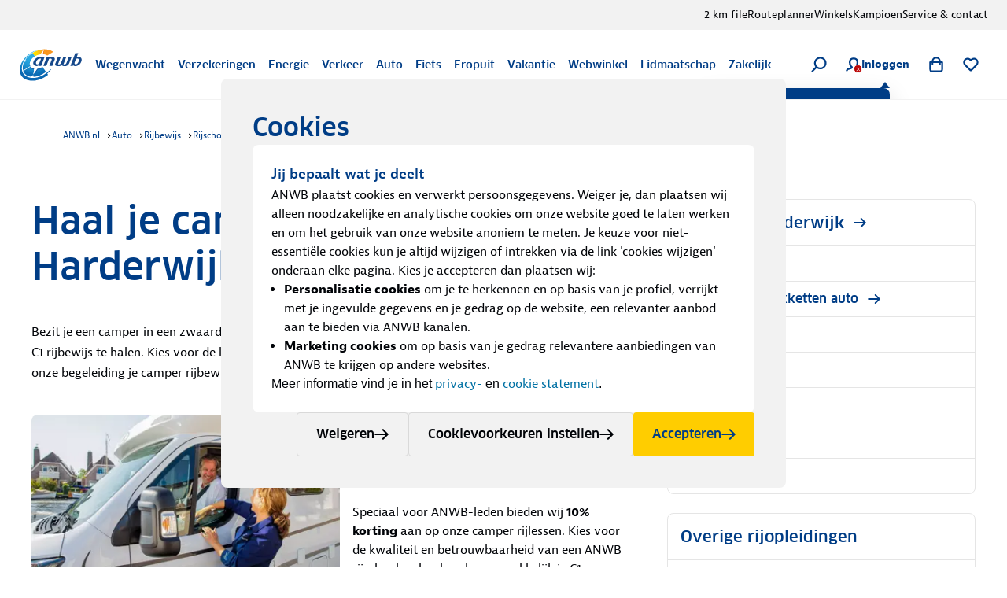

--- FILE ---
content_type: application/javascript; charset=UTF-8
request_url: https://www.anwb.nl/_next/static/chunks/3173-0e78bbdb1532fc5a.js
body_size: 6853
content:
try{!function(){var t="undefined"!=typeof window?window:"undefined"!=typeof global?global:"undefined"!=typeof globalThis?globalThis:"undefined"!=typeof self?self:{},r=(new t.Error).stack;r&&(t._sentryDebugIds=t._sentryDebugIds||{},t._sentryDebugIds[r]="0ac06c85-5256-4762-bacc-2aaca49edb96",t._sentryDebugIdIdentifier="sentry-dbid-0ac06c85-5256-4762-bacc-2aaca49edb96")}()}catch(t){}"use strict";(self.webpackChunk_N_E=self.webpackChunk_N_E||[]).push([[3173],{47598:function(t,r,o){o.d(r,{S:function(){return e}});var e=5},26476:function(t,r,o){o.d(r,{Hl:function(){return c},Lt:function(){return a},eU:function(){return d}});var e=o(7431),n=o(90931),i=o(56192),a=e.ZP.label.withConfig({componentId:"sc-c9c5608a-0"})([""," ",""],i.A,function(t){var r=t.theme;return(0,e.iv)(["position:absolute;display:flex;align-items:center;justify-content:center;right:",";@media (min-width:","){right:",";}"],(0,n.Q)(r.spacing["300"]),(0,n.Q)(r.viewportBreakpoint.sm),(0,n.Q)(r.spacing["400"]))}),c=e.ZP.label.withConfig({componentId:"sc-c9c5608a-1"})([""," ",""],i.A,function(t){var r=t.theme;return(0,e.iv)(["position:absolute;display:flex;align-items:center;justify-content:center;left:",";@media (min-width:","){left:",";}"],(0,n.Q)(r.spacing["300"]),(0,n.Q)(r.viewportBreakpoint.sm),(0,n.Q)(r.spacing["400"]))}),d=e.ZP.div.withConfig({componentId:"sc-c9c5608a-2"})(["",""],function(){return(0,e.iv)(["grid-area:slide;display:block;position:absolute;width:100%;top:calc(50% - ",");pointer-events:none;::selection{background:transparent;}"],(0,n.Q)(20))})},29815:function(t,r,o){o.d(r,{Zt:function(){return d},l0:function(){return c}});var e=o(7431),n=o(90931),i=o(47598),a=o(26476),c=e.ZP.div.withConfig({componentId:"sc-22f4dbd2-0"})(["",""],function(t){var r=t.theme,o=t.$variant,c=t.$withThumbnails;return(0,e.iv)(["position:relative;z-index:0;display:grid;grid-template-areas:'slide slide slide slide slide' 'thumb1 thumb2 thumb3 thumb4 thumb5';grid-template-columns:repeat(",",1fr);grid-template-rows:auto;grid-column-gap:",";justify-content:stretch;align-items:stretch;margin-bottom:",";height:auto;&:focus{outline:none;}"," "," .PONCHO-gallery__zoom-control-button{background-color:",";border-radius:50%;height:40px;width:40px;padding:0;position:relative;> span{position:absolute;top:8px;left:10px;}}"],i.S,(0,n.Q)(r.spacing["200"]),(0,n.Q)(r.spacing["200"]),void 0!==c&&c&&(0,e.iv)(["height:100%;margin-bottom:",";@media (min-width:","){margin-bottom:",";}","{visibility:initial;margin-bottom:-",";border-radius:",";border:none;&::before,&::after{display:none;}@media (min-width:","){visibility:hidden;}}"],(0,n.Q)(r.spacing["400"]),(0,n.Q)(r.viewportBreakpoint.sm),(0,n.Q)(r.spacing["200"]),d,(0,n.Q)(r.spacing["450"]),(0,n.Q)(r.borderRadius.s),(0,n.Q)(r.viewportBreakpoint.sm)),"blue_square"===o&&(0,e.iv)(["",",","{border-radius:0;background-color:transparent;background-size:cover;border:none;width:",";height:",";}","{left:0;background-color:",";color:",";border-radius:0 "," "," 0;display:flex;align-items:center;justify-content:center;}","{right:0;background-color:",";color:",";border-radius:"," 0 0 ",";display:flex;align-items:center;justify-content:center;}"],a.Hl,a.Lt,(0,n.Q)(55),(0,n.Q)(55),a.Hl,r.colors.base.bgGalleryButton,r.colors.blanc.bgPanelReview,(0,n.Q)(r.borderRadius.s),(0,n.Q)(r.borderRadius.s),a.Lt,r.colors.base.bgGalleryButton,r.colors.blanc.bgPanelReview,(0,n.Q)(r.borderRadius.s),(0,n.Q)(r.borderRadius.s)),r.colors.blanc.bgPanelReview)}),d=e.ZP.div.withConfig({componentId:"sc-22f4dbd2-1"})(["",""],function(t){var r=t.theme;return(0,e.iv)(["position:relative;height:",";grid-area:slide;text-align:center;margin:auto auto 0;display:flex;gap:",";padding:0 ",";justify-content:center;align-items:center;border:","px solid ",";border-top-left-radius:",";border-top-right-radius:",";background-color:",";&::before,&::after{position:absolute;bottom:-","px;width:",";height:",";content:' ';border:","px solid ",";}&::before{left:-",";border-bottom-right-radius:",";border-width:0 ","px ","px 0;box-shadow:","px ","px 0 ",";}&::after{right:-",";border-bottom-left-radius:",";border-width:0 0 ","px ","px;box-shadow:-","px ","px 0 ",";}"],(0,n.Q)(r.spacing["450"]),(0,n.Q)(r.spacing["200"]),(0,n.Q)(r.spacing["200"]),1,r.colors.blanc.bgGalleryIndicator,(0,n.Q)(r.borderRadius.s),(0,n.Q)(r.borderRadius.s),r.colors.blanc.bgGalleryIndicator,1,(0,n.Q)(r.spacing["200"]),(0,n.Q)(r.spacing["200"]),1,r.colors.blanc.bgGalleryIndicator,(0,n.Q)(Number(r.spacing["200"])),(0,n.Q)(r.borderRadius.m),1,1,2,2,r.colors.blanc.bgGalleryIndicator,(0,n.Q)(Number(r.spacing["200"])),(0,n.Q)(r.borderRadius.m),1,1,2,2,r.colors.blanc.bgGalleryIndicator)})},56192:function(t,r,o){o.d(r,{A:function(){return i}});var e=o(7431),n=o(90931),i=function(t){var r=t.theme;return(0,e.iv)(["width:",";height:",";font-size:0;cursor:pointer;pointer-events:auto;color:",";background-color:",";border:"," solid ",";border-radius:","%;display:block;&:hover{border-color:",";}&:focus{outline:none;}"],(0,n.Q)(39),(0,n.Q)(39),r.colors.highlight.iconInteractive,r.colors.blanc.bgPanelReview,(0,n.Q)(r.borderWidth["2"]),r.colors.light.borderGallerySlider,r.borderRadius.rounded,r.colors.highlight.borderHover)}},27015:function(t,r,o){o.d(r,{HJ:function(){return l},Hx:function(){return s},Ji:function(){return c},pv:function(){return d},xP:function(){return u}});var e=o(7431),n=o(6121),i=o(45393),a=o(90931),c=e.ZP.span.withConfig({componentId:"sc-8bbd52ef-0"})(["",""],function(t){var r=t.theme;return(0,e.iv)(["cursor:pointer;display:inline-block;margin-right:",";&:last-child{margin-right:0;}"],(0,a.Q)(r.spacing["400"]))}),d=e.ZP.a.withConfig({componentId:"sc-8bbd52ef-1"})(["",""],function(t){var r=t.theme,o=t.$iconInverted,n=t.$colorInverted;return(0,e.iv)(["display:grid;align-items:center;column-gap:",";text-decoration:none;"," &:hover{","{color:",";}","{color:",";transform:"," translateX(",");}}&:active{",",","{color:",";}}",""],(0,a.Q)(r.spacing["200"]),o?(0,e.iv)(["grid-template-areas:'link-icon link-text' '. link-subtext';","{align-self:start;transform:scaleX(-1) translateX(0);margin-left:0;}"],u):(0,e.iv)(["grid-template-areas:'link-text' 'link-subtext';"]),s,n?r.colors.medium.textButtonInverseHover:r.colors.highlight.textHover,u,n?r.colors.blanc.iconButton:r.colors.highlight.iconHover,o?"scaleX(-1) ":"",(0,a.Q)(3),s,u,n?r.colors.action.textButtonInverseActive:r.colors.action.textActive,n&&(0,e.iv)(["","{color:",";}","{color:",";}","{color:",";}"],s,r.colors.blanc.textButtonInverse,u,r.colors.blanc.iconButton,l,r.colors.blanc.textSupportInverse))}),s=(0,e.ZP)(i.Co).withConfig({componentId:"sc-8bbd52ef-2"})(["",""],function(t){var r=t.theme;return(0,e.iv)(["color:",";grid-area:link-text;"],r.colors.base.textLink)}),u=(0,e.ZP)(n.ZP).withConfig({componentId:"sc-8bbd52ef-3"})(["",""],function(t){var r=t.theme;return(0,e.iv)(["flex:0 0 auto;display:inline-block;color:",";transform:translateX(0);transition:transform 0.2s;margin-left:",";grid-area:link-icon;"],r.colors.highlight.iconInteractive,(0,a.Q)(r.spacing["200"]))}),l=(0,e.ZP)(i.Co).attrs({variant:"support-text"}).withConfig({componentId:"sc-8bbd52ef-4"})(["",""],function(t){var r=t.theme;return(0,e.iv)(["color:",";grid-area:link-subtext;"],r.colors.base.textSupport)})},33644:function(t,r,o){o.d(r,{A:function(){return a},A0:function(){return d},A_:function(){return c},HC:function(){return u},to:function(){return s}});var e=o(7431),n=o(8988),i=o(90931),a=80,c=120,d=e.ZP.div.withConfig({componentId:"sc-b677c83b-0"})(["",""],function(t){var r=t.theme,o=t.$position;return(0,e.iv)(["display:flex;place-self:flex-end;margin-left:auto;position:relative;overflow:hidden;width:100%;height:auto;aspect-ratio:3 / 4;z-index:0;max-width:",";::before{content:'';background-color:",";border-radius:","px;display:block;width:108%;height:108%;z-index:-1;position:absolute;top:",";left:auto;right:-",";transform:rotate(-21deg);transform-origin:top right;}@media (min-width:","){max-width:",";}@media (min-width:","){justify-content:",";margin-left:0;position:relative;aspect-ratio:1 / 1;max-width:100%;"," ","}"],(0,i.Q)(a),r.colors.accent.bgStickerInformative,r.borderRadius.m,(0,i.Q)(r.spacing["350"]),(0,i.Q)(r.spacing["100"]),(0,i.Q)(r.viewportBreakpoint.xs),(0,i.Q)(c),(0,i.Q)(r.viewportBreakpoint.md),"left"===o?"flex-start":"flex-end","left"===o&&"\n			::before {\n				left: -".concat((0,i.Q)(r.spacing["400"]),";\n				right: auto;\n\n				transform: rotate(21deg);\n				transform-origin: top left;\n			}\n		"),"right"===o&&"\n			::before {\n				left: -71%;\n				right: auto;\n\n				transform: rotate(-69deg);\n				transform-origin: top right;\n			}\n		")}),s=(0,e.ZP)(n.t).withConfig({componentId:"sc-b677c83b-1"})(["",""],function(){return(0,e.iv)(["aspect-ratio:3 / 4;"])}),u=(0,e.ZP)(n.t.Image).withConfig({componentId:"sc-b677c83b-2"})(["",""],function(){return(0,e.iv)(["margin:0;"])})},23890:function(t,r,o){o.d(r,{D1:function(){return d},Ew:function(){return s},NL:function(){return u}});var e=o(7431),n=o(6121),i=o(27015),a=o(97767),c=o(90931),d=e.ZP.ul.withConfig({componentId:"sc-d404e084-0"})(["",""],function(){return(0,e.iv)(["counter-reset:topX;margin:0;max-width:none;padding:0;"])}),s=e.ZP.li.withConfig({componentId:"sc-d404e084-1"})(["",""],function(t){var r=t.theme,o=t.$numbered;return(0,e.iv)(["border-top:"," solid ",";display:flex;padding:",";@media (min-width:","){padding:"," ",";}","{display:flex;align-items:flex-end;}",""],(0,c.Q)(r.borderWidth[2]),r.colors.light.borderPanelInformative,(0,c.Q)(r.spacing[200]),(0,c.Q)(r.viewportBreakpoint.md),(0,c.Q)(r.spacing[200]),(0,c.Q)(r.spacing[300]),i.Hx,o&&(0,e.iv)(["&::before{counter-increment:topX;content:counter(topX) '.\\00a0';display:inline-block;","}"],(0,a.A)(r.typography.numbersPricesAndUsPs["200Number"])))}),u=(0,e.ZP)(n.ZP).withConfig({componentId:"sc-d404e084-2"})(["",""],function(t){var r=t.theme;return(0,e.iv)(["margin-right:",";"],(0,c.Q)(r.spacing["200"]))})},81498:function(t,r,o){o.d(r,{Fi:function(){return u},Fs:function(){return d},YN:function(){return s},k9:function(){return b},oj:function(){return l}});var e=o(7431),n=o(8988),i=o(90709),a=o(90931),c=function(t){var r=t.theme;return(0,e.iv)(["border-radius:0;border-top-left-radius:",";border-top-right-radius:",";margin-bottom:0;margin-top:0;transform:translate3d(0,0,0);"],(0,a.Q)(Number(r.borderRadius.m)-Number(r.borderWidth["2"])),(0,a.Q)(Number(r.borderRadius.m)-Number(r.borderWidth["2"])))};e.ZP.div.withConfig({componentId:"sc-1896cd18-0"})(["",""],c);var d=e.ZP.div.withConfig({componentId:"sc-1896cd18-1"})(["",""],function(){return(0,e.iv)(["display:block;"])}),s=e.ZP.a.withConfig({componentId:"sc-1896cd18-2"})(["",""],function(){return(0,e.iv)(["display:block;text-decoration:none;"])}),u=(0,e.ZP)(i.ZP).withConfig({componentId:"sc-1896cd18-3"})([""," ",""],c,function(){return(0,e.iv)(["iframe{","}"],c)}),l=(0,e.ZP)(n.t.Image).withConfig({componentId:"sc-1896cd18-4"})([""," ",""],c,function(){return(0,e.iv)(["aspect-ratio:16 / 9;object-fit:cover;"])}),b=e.ZP.span.withConfig({componentId:"sc-1896cd18-5"})(["",""],function(t){var r=t.theme;return(0,e.iv)(["position:relative;z-index:1;top:",";left:",";> *{position:absolute;}"],(0,a.Q)(r.spacing["200"]),(0,a.Q)(r.spacing["200"]))})},19725:function(t,r,o){o.d(r,{m:function(){return n}});var e=o(7431),n=e.ZP.div.withConfig({componentId:"sc-1a7225dc-0"})(["",""],function(){return(0,e.iv)(["position:relative;"])})},93173:function(t,r,o){o.d(r,{BV:function(){return v},at:function(){return x},b6:function(){return Q},cR:function(){return g},f7:function(){return k},kA:function(){return h},lk:function(){return w},qo:function(){return f}});var e=o(7431),n=o(29815),i=o(1955),a=o(63511),c=o(93974),d=o(38392),s=o(90931),u=o(25315),l=o(33644),b=o(23890),p=o(81498),m=o(19725),f=function(){return(0,e.iv)(["position:relative;user-select:none;pointer-events:none;& > *{transition:opacity 0.2s;opacity:0.2;}"])},g=e.ZP.div.withConfig({componentId:"sc-a8143b9c-0"})([""]),h=e.ZP.div.withConfig({componentId:"sc-a8143b9c-1"})(["",""],function(t){var r=t.theme;return(0,e.iv)(["&&{padding:",";@media (min-width:","){padding:",";}}"],(0,s.Q)(Number(r.spacing["300"])/2),(0,s.Q)(r.viewportBreakpoint.md),(0,s.Q)(Number(r.spacing["400"])/2))}),v=e.ZP.div.withConfig({componentId:"sc-a8143b9c-2"})(["",""],function(t){var r=t.theme;return(0,e.iv)(["display:flex;flex-direction:column;height:100%;","{& > :first-child:not(","):not(","):not( "," ):not(","):not(","):not(","){padding-top:",";}& > :first-child","{",":first-of-type{border-top:0;}}& > :last-child:not(","):not(","){padding-bottom:",";}}",":not(:only-child){margin-top:",";}"],g,p.Fs,p.YN,n.l0,m.m,b.D1,l.A0,(0,s.Q)(r.spacing[300]),b.D1,b.Ew,b.D1,l.A0,(0,s.Q)(r.spacing[300]),b.D1,(0,s.Q)(r.spacing[300]))}),w=e.ZP.div.withConfig({componentId:"sc-a8143b9c-3"})([""," ",""],function(t){var r=t.theme,o=t.variant,n=t.$hasMedia,i=t.$isLoading;return(0,e.iv)(["background-color:",";border-radius:",";","{margin:0;}"," "," "," ",""],r.colors.blanc.bgPanelInformative,(0,s.Q)(r.borderRadius.m),d.r,"informative"===o&&(0,e.iv)(["border:"," solid ",";"],(0,s.Q)(r.borderWidth[2]),r.colors.light.borderPanelInformative),"featured"===o&&(0,e.iv)(["background-color:",";",""],r.name===u.G.name?r.colors.extralight.bgPanelAttention:r.colors.extralight.bgPanelFeatured,n&&(0,e.iv)(["border:"," solid ",";","{margin-left:-",";margin-right:-",";padding-left:",";padding-right:",";}"],(0,s.Q)(r.borderWidth[2]),r.colors.extralight.borderPanelFeatured,b.Ew,(0,s.Q)(r.borderWidth[2]),(0,s.Q)(r.borderWidth[2]),(0,s.Q)(Number(r.borderWidth[2])+Number(r.spacing["300"])),(0,s.Q)(Number(r.borderWidth[2])+Number(r.spacing["300"])))),"promotional"===o&&(0,e.iv)(["background-color:",";border:"," solid ",";&:hover{background-color:",";}","{border-color:",";}"],r.colors.accent.bgPanelCrossSell,(0,s.Q)(r.borderWidth[2]),r.colors.accent.borderPanelCrossSell,r.colors.accent.hoverCrossSell,b.Ew,r.colors.blanc.dividerInverse),i&&(0,e.iv)([""," ","{min-height:",";}"],f,v,(0,s.Q)(120)))},function(t){var r=t.theme;return(0,e.iv)(["","{float:right;right:-",";top:-",";}"," + ",","," + ","{float:none;right:auto;top:auto;","{position:absolute;right:-",";transform:translateY( calc(-100% + ",") );}}"],m.m,(0,s.Q)(12+Number(r.borderWidth["2"])),(0,s.Q)(12+Number(r.borderWidth["2"])),p.Fs,m.m,p.YN,m.m,c.c5,(0,s.Q)(12+Number(r.borderWidth["2"])),(0,s.Q)(Number(r.spacing["200"])+Number(r.borderWidth["2"])))}),Q=e.ZP.div.withConfig({componentId:"sc-a8143b9c-4"})(["",""],function(t){var r=t.theme;return(0,e.iv)(["height:calc(100% - ",");&::after{content:'';box-sizing:content-box;display:block;height:",";width:100%;margin-bottom:",";margin-left:",";border:"," solid ",";border-top:0 none;border-bottom-left-radius:",";border-bottom-right-radius:",";background-color:",";}"],(0,s.Q)(Number(r.borderRadius.m)-Number(r.borderWidth["2"])),(0,s.Q)(Number(r.borderRadius.m)-Number(r.borderWidth["2"])),(0,s.Q)(-1*Number(r.borderWidth["2"])),(0,s.Q)(-1*Number(r.borderWidth["2"])),(0,s.Q)(r.borderWidth["2"]),r.colors.accent.borderPanelPromotion,(0,s.Q)(Number(r.borderRadius.m)-Number(r.borderWidth["2"])),(0,s.Q)(Number(r.borderRadius.m)-Number(r.borderWidth["2"])),r.colors.accent.borderPanelPromotion)}),x=e.ZP.a.withConfig({componentId:"sc-a8143b9c-5"})(["",""],function(){return(0,e.iv)(["text-decoration:none;"])}),k=(0,e.ZP)(a.ZP).withConfig({componentId:"sc-a8143b9c-6"})(["",""],function(){return(0,e.iv)(["opacity:1;position:absolute;top:",";left:50%;transform:translateX(-50%);","{white-space:nowrap;}"],"35%",i.$k)})},8988:function(t,r,o){o.d(r,{t:function(){return b}});var e=o(68913),n=o(50777),i=o(55173),a=o(31549),c=o(44194),d=o(71298),s=o(98768),u=function(t){return t.sources.map(function(t){return(0,a.jsx)(s.a,(0,e._)({},t),t.src)})};u.displayName="PictureSources";var l=o(52728),b=(0,c.forwardRef)(function(t,r){var o=t.children,c=t.dataTest,d=(0,i._)(t,["children","dataTest"]);return(0,a.jsx)(l.o,(0,n._)((0,e._)({ref:r,"data-test":void 0===c?"picture":c},d),{children:o}))});b.displayName="PictureSource",b.Source=s.a,b.Sources=u,b.Image=d.ZP},98768:function(t,r,o){o.d(r,{a:function(){return a}});var e=o(68913),n=o(55173),i=o(31549),a=(0,o(44194).forwardRef)(function(t,r){var o=t.dataTest,a=(0,n._)(t,["dataTest"]);return(0,i.jsx)("source",(0,e._)({ref:r,"data-test":void 0===o?"picture-source":o},a))});a.displayName="PictureSource"},52728:function(t,r,o){o.d(r,{o:function(){return e}});var e=o(7431).ZP.picture.withConfig({componentId:"sc-170014f2-0"})([""])},93974:function(t,r,o){o.d(r,{bw:function(){return b},c5:function(){return u},uR:function(){return l}});var e=o(7431),n=o(45393),i=o(90931),a=o(79113),c=function(t){var r=t.theme;return(0,e.iv)(["background-color:",";.PONCHO-icon--jumbo{font-size:",";}@media (min-width:","){.PONCHO-icon--jumbo{font-size:",";}}"],r.colors.accent.bgStickerInformative,(0,i.Q)(43.5),(0,i.Q)(r.viewportBreakpoint.md),(0,i.Q)(53))},d=function(t){var r=t.theme;return(0,e.iv)(["background-color:",";","{color:",";}"],r.colors.promotional.bgSticker,b,r.colors.blanc.textSticker)},s=function(t){var r=t.theme;return(0,e.iv)(["background-color:",";border:","px solid ",";","{font-size:",";@media (min-width:","){font-size:",";}}"],r.colors.blanc.bgSticker,r.borderWidth[2],r.colors.base.borderSticker,b,(0,i.Q)(r.typography.numbersPricesAndUsPs["200StickerTextNumberS"].fontSize),(0,i.Q)(r.viewportBreakpoint.md),(0,i.Q)(r.typography.numbersPricesAndUsPs["400StickerTextNumberM"].fontSize))},u=e.ZP.div.withConfig({componentId:"sc-a5c7a683-0"})(["",""],function(t){var r=t.theme,o=t.variant,n=t.withSpeechBubble;return(0,e.iv)(["display:block;padding:0 ",";border-radius:","%;text-align:center;width:",";aspect-ratio:1 / 1;@media (min-width:","){width:",";}"," ",""],(0,i.Q)(5),r.borderRadius.rounded,(0,i.Q)(r.stickerSize.mobile),(0,i.Q)(r.viewportBreakpoint.md),(0,i.Q)(r.stickerSize.desktop),n&&(0,e.iv)(["mask:url('","/poncho/sticker/images/speechbubble.svg') no-repeat center;width:",";height:",";@media (min-width:","){width:",";height:",";}"],a.H,(0,i.Q)(Number(r.stickerSize.mobile)+Number(r.spacing["100"])),(0,i.Q)(Number(r.stickerSize.mobile)+Number(r.spacing["100"])),(0,i.Q)(r.viewportBreakpoint.md),(0,i.Q)(Number(r.stickerSize.desktop)+Number(r.spacing["100"])),(0,i.Q)(Number(r.stickerSize.desktop)+Number(r.spacing["100"]))),{informational:c,promotional:d,header:d,rating:s}[o])}),l=(0,e.ZP)(n.Co).attrs({variant:"sticker-text-md"}).withConfig({componentId:"sc-a5c7a683-1"})(["",""],function(){return(0,e.iv)(["align-items:center;display:flex;flex-direction:column;justify-content:center;height:100%;"])}),b=(0,e.ZP)(n.Co).withConfig({componentId:"sc-a5c7a683-2"})(["",""],function(t){var r=t.$size;return(0,e.iv)(["&&&{display:block;align-self:center;margin:0;padding:0;"," ","}"],2===r&&(0,e.iv)(["padding-bottom:1.5px;"]),3===r&&(0,e.iv)(["padding-bottom:2.5px;"]))})},90709:function(t,r,o){o.d(r,{ZP:function(){return b}});var e=o(68913),n=o(50777),i=o(55173),a=o(31549);o(44194);var c=o(83271),d=o(7431),s=function(){return(0,d.iv)(["height:100%;width:100%;left:0;top:0;position:absolute;"])},u=d.ZP.div.withConfig({componentId:"sc-fa3c0eb9-0"})(["",""],function(t){var r=t.theme;return(0,d.iv)(["width:100%;height:100%;background:",";@supports not (aspect-ratio:1){padding-bottom:56.25%;position:relative;","{","}}"],r.colors.light.bgMediaPlaceholder,l,s)}),l=d.ZP.iframe.withConfig({componentId:"sc-fa3c0eb9-1"})([""," ",""],function(){return(0,d.iv)(["border:0;box-shadow:0;"])},function(){return(0,d.iv)(["aspect-ratio:16 / 9;width:100%;"])}),b=function(t){var r=t.className,o=t.id,d=t.title,s=t.class,b=t.autoplay,p=(0,i._)(t,["className","id","title","class","autoplay"]),m=(0,c.Z)("PONCHO-video",r||s);return(0,a.jsx)(u,(0,n._)((0,e._)({className:m},p),{children:(0,a.jsx)(l,{title:d,allowFullScreen:p.allowFullScreen||!1,allow:b?"autoplay":void 0,sandbox:"allow-scripts allow-same-origin allow-presentation",src:"https://www.youtube-nocookie.com/embed/".concat(o,"?autoplay=").concat(b?"1":"0","&modestbranding=1&controls=1")})}))}}}]);

--- FILE ---
content_type: application/javascript; charset=UTF-8
request_url: https://www.anwb.nl/_next/static/chunks/890.b7e982124947cca1.js
body_size: 4195
content:
try{!function(){var n="undefined"!=typeof window?window:"undefined"!=typeof global?global:"undefined"!=typeof globalThis?globalThis:"undefined"!=typeof self?self:{},t=(new n.Error).stack;t&&(n._sentryDebugIds=n._sentryDebugIds||{},n._sentryDebugIds[t]="296b49a9-7787-4178-8bbd-bc4b34e64f72",n._sentryDebugIdIdentifier="sentry-dbid-296b49a9-7787-4178-8bbd-bc4b34e64f72")}()}catch(n){}(self.webpackChunk_N_E=self.webpackChunk_N_E||[]).push([[890],{21656:function(n,t,i){var e=i(62438),r=/^\s+/;n.exports=function(n){return n?n.slice(0,e(n)+1).replace(r,""):n}},62438:function(n){var t=/\s/;n.exports=function(n){for(var i=n.length;i--&&t.test(n.charAt(i)););return i}},77837:function(n,t,i){var e=i(93702),r=i(80231),o=i(29153),a=Math.max,c=Math.min;n.exports=function(n,t,i){var s,u,d,l,f,v,p=0,h=!1,g=!1,m=!0;if("function"!=typeof n)throw TypeError("Expected a function");function x(t){var i=s,e=u;return s=u=void 0,p=t,l=n.apply(e,i)}function b(n){var i=n-v,e=n-p;return void 0===v||i>=t||i<0||g&&e>=d}function w(){var n,i,e,o=r();if(b(o))return k(o);f=setTimeout(w,(n=o-v,i=o-p,e=t-n,g?c(e,d-i):e))}function k(n){return(f=void 0,m&&s)?x(n):(s=u=void 0,l)}function I(){var n,i=r(),e=b(i);if(s=arguments,u=this,v=i,e){if(void 0===f)return p=n=v,f=setTimeout(w,t),h?x(n):l;if(g)return clearTimeout(f),f=setTimeout(w,t),x(v)}return void 0===f&&(f=setTimeout(w,t)),l}return t=o(t)||0,e(i)&&(h=!!i.leading,d=(g="maxWait"in i)?a(o(i.maxWait)||0,t):d,m="trailing"in i?!!i.trailing:m),I.cancel=function(){void 0!==f&&clearTimeout(f),p=0,s=v=u=f=void 0},I.flush=function(){return void 0===f?l:k(r())},I}},93702:function(n){n.exports=function(n){var t=typeof n;return null!=n&&("object"==t||"function"==t)}},80231:function(n,t,i){var e=i(83250);n.exports=function(){return e.Date.now()}},14633:function(n,t,i){var e=i(77837),r=i(93702);n.exports=function(n,t,i){var o=!0,a=!0;if("function"!=typeof n)throw TypeError("Expected a function");return r(i)&&(o="leading"in i?!!i.leading:o,a="trailing"in i?!!i.trailing:a),e(n,t,{leading:o,maxWait:t,trailing:a})}},29153:function(n,t,i){var e=i(21656),r=i(93702),o=i(52624),a=0/0,c=/^[-+]0x[0-9a-f]+$/i,s=/^0b[01]+$/i,u=/^0o[0-7]+$/i,d=parseInt;n.exports=function(n){if("number"==typeof n)return n;if(o(n))return a;if(r(n)){var t="function"==typeof n.valueOf?n.valueOf():n;n=r(t)?t+"":t}if("string"!=typeof n)return 0===n?n:+n;n=e(n);var i=s.test(n);return i||u.test(n)?d(n.slice(2),i?2:8):c.test(n)?a:+n}},64939:function(n,t,i){"use strict";i.d(t,{ZP:function(){return u}});var e=i(68913),r=i(50777),o=i(55173),a=i(31549),c=i(44194),s=i(61123),u=(0,c.forwardRef)(function(n,t){var i=n.children,c=n.withConstrainedWidth,u=void 0!==c&&c,d=n.withOuterSpacing,l=n.variant,f=(0,o._)(n,["children","withConstrainedWidth","withOuterSpacing","variant"]);return(0,a.jsx)(s.jL,(0,r._)((0,e._)({$withConstrainedWidth:u,$variant:void 0===l?"transparent":l,ref:t},f),{children:(0,a.jsx)(s.R3,{$withConstrainedWidth:u,$withOuterSpacing:void 0!==d&&d,children:i})}))})},61123:function(n,t,i){"use strict";i.d(t,{R3:function(){return a},jL:function(){return o}});var e=i(7431),r=i(90931),o=e.ZP.div.withConfig({componentId:"sc-7d6add5-0"})(["",""],function(n){var t=n.theme,i=n.$withConstrainedWidth,o=n.$variant;return(0,e.iv)(["width:100%;@media (min-width:","){","}",""],(0,r.Q)(t.containerWidth.containerWidthMax),i&&(0,e.iv)(["display:flex;justify-content:center;"]),"featured"===o&&(0,e.iv)(["background-color:",";"],t.colors.extralight.bgSite))}),a=e.ZP.div.withConfig({componentId:"sc-7d6add5-1"})(["",""],function(n){var t=n.theme,i=n.$withConstrainedWidth,o=n.$withOuterSpacing;return(0,e.iv)(["flex:1;"," "," "," "," ",""],i&&(0,e.iv)(["max-width:",";"],(0,r.Q)(t.containerWidth.containerWidthMax)),!0===o&&(0,e.iv)(["margin:"," ",";@media (min-width:","){margin:"," ",";}@media (min-width:","){margin:"," ",";}"],(0,r.Q)(t.spacing["600"]),(0,r.Q)(t.spacing["300"]),(0,r.Q)(t.viewportBreakpoint.xs),(0,r.Q)(t.spacing["600"]),(0,r.Q)(t.spacing["400"]),(0,r.Q)(t.viewportBreakpoint.sm),(0,r.Q)(t.spacing["600"]),(0,r.Q)(t.spacing["500"])),"horizontal"===o&&(0,e.iv)(["margin:0 ",";@media (min-width:","){margin:0 ",";}@media (min-width:","){margin:0 ",";}"],(0,r.Q)(t.spacing["300"]),(0,r.Q)(t.viewportBreakpoint.xs),(0,r.Q)(t.spacing["400"]),(0,r.Q)(t.viewportBreakpoint.sm),(0,r.Q)(t.spacing["500"])),"vertical"===o&&(0,e.iv)(["margin:"," 0;"],(0,r.Q)(t.spacing["600"])),["top","right","bottom","left"].map(function(n){return o[n]&&(0,e.iv)(["margin-",":",";@media (min-width:","){margin-",":",";}@media (min-width:","){margin-",":",";}"],n,(0,r.Q)(t.spacing["right"===n||"left"===n?"300":"600"]),(0,r.Q)(t.viewportBreakpoint.xs),n,(0,r.Q)(t.spacing["right"===n||"left"===n?"400":"600"]),(0,r.Q)(t.viewportBreakpoint.sm),n,(0,r.Q)(t.spacing["right"===n||"left"===n?"500":"600"]))}))})},72995:function(n,t,i){"use strict";i.d(t,{r:function(){return d}});var e=i(68913),r=i(50777),o=i(55173),a=i(31549),c=i(44194),s=i(7675),u=i(27015),d=(0,c.forwardRef)(function(n,t){var i=n.children,c=n.href,d=n.sub,l=n.onClick,f=n.variant,v=n.icon,p=n.disableIcon,h=n.iconInverted,g=n.onMouseEnter,m=n.dataTest,x=void 0===m?"link":m,b=n.colorInverted,w=n.visualOnly,k=void 0!==w&&w,I=n.className,y=(0,o._)(n,["children","href","sub","onClick","variant","icon","disableIcon","iconInverted","onMouseEnter","dataTest","colorInverted","visualOnly","className"]),C=c?(0,s.V)({href:c}):{iconVariant:"arrow-right",isInternalLink:!0},Q=C.iconVariant,_=C.isInternalLink,P=v||Q;return(0,a.jsx)(u.Ji,{"data-test":x,className:I,children:(0,a.jsxs)(u.pv,(0,r._)((0,e._)({as:k?"span":"a",href:k?void 0:c,onClick:l,onMouseEnter:g,$iconInverted:h,$colorInverted:void 0!==b&&b},_?{}:{target:"_blank",rel:"noopener"},void 0===c?{role:"button",tabIndex:0,onKeyPress:function(n){return"Enter"===n.key&&l&&l(n)}}:{},y),{ref:t,children:[(0,a.jsxs)(u.Hx,{tagName:"span",variant:void 0===f?"button-link":f,dataTest:"".concat(x,"-text"),children:[i,!p&&!h&&(0,a.jsx)(u.xP,{variant:P,className:"PONCHO-link__icon",dataTest:"".concat(x,"-icon")})]}),!p&&h&&(0,a.jsx)(u.xP,{variant:P,className:"PONCHO-link__icon",dataTest:"".concat(x,"-icon")}),d&&(0,a.jsx)(u.HJ,{tagName:"small",className:"PONCHO-link__sub",dataTest:"".concat(x,"-sub-text"),children:d},"small")]}))})});t.Z=d},94455:function(n,t,i){"use strict";var e=i(72995);t.ZP=e.Z},27015:function(n,t,i){"use strict";i.d(t,{HJ:function(){return l},Hx:function(){return u},Ji:function(){return c},pv:function(){return s},xP:function(){return d}});var e=i(7431),r=i(6121),o=i(45393),a=i(90931),c=e.ZP.span.withConfig({componentId:"sc-8bbd52ef-0"})(["",""],function(n){var t=n.theme;return(0,e.iv)(["cursor:pointer;display:inline-block;margin-right:",";&:last-child{margin-right:0;}"],(0,a.Q)(t.spacing["400"]))}),s=e.ZP.a.withConfig({componentId:"sc-8bbd52ef-1"})(["",""],function(n){var t=n.theme,i=n.$iconInverted,r=n.$colorInverted;return(0,e.iv)(["display:grid;align-items:center;column-gap:",";text-decoration:none;"," &:hover{","{color:",";}","{color:",";transform:"," translateX(",");}}&:active{",",","{color:",";}}",""],(0,a.Q)(t.spacing["200"]),i?(0,e.iv)(["grid-template-areas:'link-icon link-text' '. link-subtext';","{align-self:start;transform:scaleX(-1) translateX(0);margin-left:0;}"],d):(0,e.iv)(["grid-template-areas:'link-text' 'link-subtext';"]),u,r?t.colors.medium.textButtonInverseHover:t.colors.highlight.textHover,d,r?t.colors.blanc.iconButton:t.colors.highlight.iconHover,i?"scaleX(-1) ":"",(0,a.Q)(3),u,d,r?t.colors.action.textButtonInverseActive:t.colors.action.textActive,r&&(0,e.iv)(["","{color:",";}","{color:",";}","{color:",";}"],u,t.colors.blanc.textButtonInverse,d,t.colors.blanc.iconButton,l,t.colors.blanc.textSupportInverse))}),u=(0,e.ZP)(o.Co).withConfig({componentId:"sc-8bbd52ef-2"})(["",""],function(n){var t=n.theme;return(0,e.iv)(["color:",";grid-area:link-text;"],t.colors.base.textLink)}),d=(0,e.ZP)(r.ZP).withConfig({componentId:"sc-8bbd52ef-3"})(["",""],function(n){var t=n.theme;return(0,e.iv)(["flex:0 0 auto;display:inline-block;color:",";transform:translateX(0);transition:transform 0.2s;margin-left:",";grid-area:link-icon;"],t.colors.highlight.iconInteractive,(0,a.Q)(t.spacing["200"]))}),l=(0,e.ZP)(o.Co).attrs({variant:"support-text"}).withConfig({componentId:"sc-8bbd52ef-4"})(["",""],function(n){var t=n.theme;return(0,e.iv)(["color:",";grid-area:link-subtext;"],t.colors.base.textSupport)})},6704:function(n,t,i){"use strict";i.d(t,{T:function(){return a}});var e=i(31549),r=i(7431),o=r.ZP.span.withConfig({componentId:"sc-ad583be8-0"})(["",""],function(){return(0,r.iv)(["position:absolute;width:1px;height:1px;padding:0;margin:-1px;overflow:hidden;clip:rect(0,0,0,0);white-space:nowrap;border-width:0;"])}),a=function(n){var t=n.children;return(0,e.jsx)(o,{children:t})}},7675:function(n,t,i){"use strict";i.d(t,{V:function(){return r},oL:function(){return e}});var e=function(n){return!(n.indexOf("http")>-1)&&0!==n.indexOf("www.")||-1!==n.indexOf(".anwb.nl")},r=function(n){var t=n.href,i=n.iconPosition,r=void 0===i?"after":i,a=e(t);return{iconVariant:a?o(t)?"document":"before"===r?"arrow-left":"arrow-right":"external-link",isIconInverted:"before"===r,isInternalLink:a}},o=function(n){var t,i=null===(t=n.split(".").pop())||void 0===t?void 0:t.toLowerCase();return!!i&&["pdf","doc","docx","ppt","pptx","xls","xlsx","txt","json","xml","blob"].includes(i)}}}]);

--- FILE ---
content_type: application/javascript; charset=UTF-8
request_url: https://www.anwb.nl/_next/static/chunks/2154.982c5de4afaa322c.js
body_size: 3464
content:
try{!function(){var e="undefined"!=typeof window?window:"undefined"!=typeof global?global:"undefined"!=typeof globalThis?globalThis:"undefined"!=typeof self?self:{},n=(new e.Error).stack;n&&(e._sentryDebugIds=e._sentryDebugIds||{},e._sentryDebugIds[n]="39e15264-4731-4507-bb3a-09ca3c57ffb7",e._sentryDebugIdIdentifier="sentry-dbid-39e15264-4731-4507-bb3a-09ca3c57ffb7")}()}catch(e){}"use strict";(self.webpackChunk_N_E=self.webpackChunk_N_E||[]).push([[2154],{96417:function(e,n,r){r.d(n,{ZP:function(){return j}});var i=r(68913),t=r(50777),a=r(55173),c=r(31549),o=r(83271),d=r(64939),s=r(7431),l=r(45393),u=r(90931),h=r(44057),f=s.ZP.nav.withConfig({componentId:"sc-61006e2b-0"})(["",""],function(e){var n=e.theme;return(0,s.iv)(["display:flex;align-items:flex-end;height:","px;background:",";padding:",";@media (min-width:","){height:","px;padding:0 "," "," ",";}@media (min-width:","){height:","px;padding:0 0 "," ",";}"],35,n.colors.gradients.bgBreadcrumb,(0,u.Q)(n.spacing["200"]),(0,u.Q)(n.viewportBreakpoint.md),70,(0,u.Q)(n.spacing["500"]),(0,u.Q)(n.spacing["300"]),(0,u.Q)(n.spacing["500"]),(0,u.Q)(n.viewportBreakpoint.md),70,(0,u.Q)(n.spacing["300"]),(0,u.Q)(n.spacing["500"]))}),p=s.ZP.ol.withConfig({componentId:"sc-61006e2b-1"})(["",""],function(e){var n=e.theme;return(0,s.iv)(["display:flex;align-items:center;gap:",";list-style:none;margin:0;padding:0;"],(0,u.Q)(n.spacing["100"]))}),m=(0,s.ZP)(l.Co).withConfig({componentId:"sc-61006e2b-2"})(["",""],function(e){var n=e.theme;return(0,s.iv)(["color:",";&:hover{color:",";text-decoration:underline;}"],n.colors.base.textLink,n.colors.base.textLink)}),g=s.ZP.li.withConfig({componentId:"sc-61006e2b-3"})(["",""],function(e){var n=e.theme;return(0,s.iv)(["display:flex;align-items:center;&:last-child::after{display:none;}&::after{content:'';mask:url('","') no-repeat center right;background-color:",";height:",";width:",";margin-left:",";}"],(0,h.m)("chevron-right","ui"),n.colors.base.iconUi,(0,u.Q)(7.2),(0,u.Q)(7.2),(0,u.Q)(n.spacing["100"]))}),v=function(e){var n=e.class,r=e.children,d=e.href,s=(0,a._)(e,["class","children","href"]),l=(0,o.Z)("PONCHO-breadcrumb__link",n);return(0,c.jsx)(g,(0,t._)((0,i._)({},s),{children:(0,c.jsx)(m,{variant:"breadcrumb-text",className:l,href:d,children:r})}))},b=r(44194),w=r(49909),x=r(43832),y=(0,s.ZP)(l.Co).withConfig({componentId:"sc-78835f9d-0"})(["",""],function(e){var n=e.theme;return(0,s.iv)(["display:flex;align-items:center;gap:",";color:",";&:hover{color:",";text-decoration:underline;}"],(0,u.Q)(n.spacing["100"]),n.colors.base.textLink,n.colors.base.textLink)}),_=(0,s.ZP)(function(e){var n=e.size,r=(0,a._)(e,["size"]);return(0,c.jsx)(x.v,(0,t._)((0,i._)({viewBox:"0 0 32 32",xmlns:"http://www.w3.org/2000/svg",$size:void 0===n?"md":n},r),{children:(0,c.jsx)("path",{d:"M11.29 27.57 1.05 17.33c-.17-.17-.31-.38-.41-.61a1.9 1.9 0 0 1 0-1.44c.1-.23.23-.44.41-.61S11.29 4.43 11.29 4.43a1.883 1.883 0 0 1 3.22 1.33c0 .48-.18.97-.55 1.33l-7.02 7.02h22.68c1.04 0 1.89.84 1.89 1.89s-.84 1.89-1.89 1.89H6.93l7.02 7.02c.37.37.55.85.55 1.33s-.18.97-.55 1.33c-.74.74-1.93.74-2.67 0Z"})}))}).attrs({size:"xs"}).withConfig({componentId:"sc-78835f9d-1"})(["",""],function(e){var n=e.theme;return(0,s.iv)(["transition:transform 0.2s;color:",";a:hover &{transform:translateX(",");}"],n.colors.highlight.iconInteractive,(0,u.Q)(-3))}),Q=function(e){var n=e.children,r=e.href;return(0,c.jsx)(g,{children:(0,c.jsxs)(y,{variant:"breadcrumb-text",href:r,children:[(0,c.jsx)(_,{"aria-hidden":"true"}),n]})})},C=function(e){var n=e.children,r=(0,w.S)(),i=b.Children.toArray(n),t=i[i.length-1].props;return"large"===r?n:(0,c.jsx)(Q,{href:t.href,children:t.children})},k=function(e){var n=e.history,r=(0,w.S)(),i=n[n.length-1];return"large"===r?(0,c.jsx)(c.Fragment,{children:n.map(function(e){var n=e.text,r=e.href;return(0,c.jsx)(v,{href:r,children:n},n)})}):(0,c.jsx)(Q,{href:i.href,children:i.text})},B=function(e){var n=e.children,r=e.history,s=e.class,l=(0,a._)(e,["children","history","class"]),u=(0,o.Z)("PONCHO-breadcrumb",s);return(0,c.jsx)(f,(0,t._)((0,i._)({className:u},l),{children:(0,c.jsx)(d.ZP,{withConstrainedWidth:!0,withOuterSpacing:"horizontal",children:(0,c.jsx)(p,{children:void 0!==r?(0,c.jsx)(k,{history:r}):(0,c.jsx)(C,{children:n})})})}))};B.Item=v;var j=B},64939:function(e,n,r){r.d(n,{ZP:function(){return s}});var i=r(68913),t=r(50777),a=r(55173),c=r(31549),o=r(44194),d=r(61123),s=(0,o.forwardRef)(function(e,n){var r=e.children,o=e.withConstrainedWidth,s=void 0!==o&&o,l=e.withOuterSpacing,u=e.variant,h=(0,a._)(e,["children","withConstrainedWidth","withOuterSpacing","variant"]);return(0,c.jsx)(d.jL,(0,t._)((0,i._)({$withConstrainedWidth:s,$variant:void 0===u?"transparent":u,ref:n},h),{children:(0,c.jsx)(d.R3,{$withConstrainedWidth:s,$withOuterSpacing:void 0!==l&&l,children:r})}))})},61123:function(e,n,r){r.d(n,{R3:function(){return c},jL:function(){return a}});var i=r(7431),t=r(90931),a=i.ZP.div.withConfig({componentId:"sc-7d6add5-0"})(["",""],function(e){var n=e.theme,r=e.$withConstrainedWidth,a=e.$variant;return(0,i.iv)(["width:100%;@media (min-width:","){","}",""],(0,t.Q)(n.containerWidth.containerWidthMax),r&&(0,i.iv)(["display:flex;justify-content:center;"]),"featured"===a&&(0,i.iv)(["background-color:",";"],n.colors.extralight.bgSite))}),c=i.ZP.div.withConfig({componentId:"sc-7d6add5-1"})(["",""],function(e){var n=e.theme,r=e.$withConstrainedWidth,a=e.$withOuterSpacing;return(0,i.iv)(["flex:1;"," "," "," "," ",""],r&&(0,i.iv)(["max-width:",";"],(0,t.Q)(n.containerWidth.containerWidthMax)),!0===a&&(0,i.iv)(["margin:"," ",";@media (min-width:","){margin:"," ",";}@media (min-width:","){margin:"," ",";}"],(0,t.Q)(n.spacing["600"]),(0,t.Q)(n.spacing["300"]),(0,t.Q)(n.viewportBreakpoint.xs),(0,t.Q)(n.spacing["600"]),(0,t.Q)(n.spacing["400"]),(0,t.Q)(n.viewportBreakpoint.sm),(0,t.Q)(n.spacing["600"]),(0,t.Q)(n.spacing["500"])),"horizontal"===a&&(0,i.iv)(["margin:0 ",";@media (min-width:","){margin:0 ",";}@media (min-width:","){margin:0 ",";}"],(0,t.Q)(n.spacing["300"]),(0,t.Q)(n.viewportBreakpoint.xs),(0,t.Q)(n.spacing["400"]),(0,t.Q)(n.viewportBreakpoint.sm),(0,t.Q)(n.spacing["500"])),"vertical"===a&&(0,i.iv)(["margin:"," 0;"],(0,t.Q)(n.spacing["600"])),["top","right","bottom","left"].map(function(e){return a[e]&&(0,i.iv)(["margin-",":",";@media (min-width:","){margin-",":",";}@media (min-width:","){margin-",":",";}"],e,(0,t.Q)(n.spacing["right"===e||"left"===e?"300":"600"]),(0,t.Q)(n.viewportBreakpoint.xs),e,(0,t.Q)(n.spacing["right"===e||"left"===e?"400":"600"]),(0,t.Q)(n.viewportBreakpoint.sm),e,(0,t.Q)(n.spacing["right"===e||"left"===e?"500":"600"]))}))})},11056:function(e,n,r){r.d(n,{L:function(){return y}});var i=r(31549),t=r(32523),a=r(77159),c=r(48845),o=r(44194),d="ADD_BREADCRUMBS",s="ADD_BREADCRUMB",l="REPLACE_ALL_BREADCRUMBS",u="REMOVE_BREADCRUMB",h=function(e,n){var r=(0,a._)(n,1)[0];return r?"/"===r.href?n:e.concat(n):e},f=r(79995),p=function(e,n){switch(n.type){case s:return(0,f._)(e).concat([n.payload]);case d:return(0,f._)(e).concat((0,f._)(n.payload));case u:var r=(0,f._)(e);return r.splice(n.payload,1),r;case l:return(0,f._)(n.payload)}},m=function(e){var n=(0,c.RH)().breadcrumbs,r=(0,a._)((0,o.useReducer)(p,h(e,n)),2),i=r[0],t=r[1],f=(0,o.useCallback)(function(e){t({payload:e,type:s})},[]),m=(0,o.useCallback)(function(e){t({payload:e,type:d})},[]),g=(0,o.useCallback)(function(e){t({payload:e,type:l})},[]);return{addBreadcrumb:f,addBreadcrumbs:m,breadcrumbs:i,removeBreadcrumb:(0,o.useCallback)(function(e){t({payload:e,type:u})},[]),replaceAllBreadcrumbs:g}},g=r(6115),v=g.Ry({href:g.Z_(),text:g.Z_()}),b=g.IX(v),w=g.IX(v),x=g.Rx().min(0),y=function(e){return function(n){var r=n.breadcrumbs,a=m(void 0===r?[]:r),c=a.addBreadcrumb,o=a.addBreadcrumbs,d=a.breadcrumbs,s=a.removeBreadcrumb,l=a.replaceAllBreadcrumbs;return(0,t.Z)("sombrero::breadcrumb::add-single",function(e){var n=e.detail;c(v.parse(n))}),(0,t.Z)("sombrero::breadcrumb::add-multiple",function(e){var n=e.detail;o(b.parse(n))}),(0,t.Z)("sombrero::breadcrumb::replace-all",function(e){var n=e.detail;l(w.parse(n))}),(0,t.Z)("sombrero::breadcrumb::remove-single",function(e){var n=e.detail;s(x.parse(n))}),(0,i.jsx)(e,{breadcrumbs:d})}}},6489:function(e,n,r){r.d(n,{I:function(){return c}});var i=r(68913),t=r(31549),a=r(96530),c=function(e){return function(n){var r=n.component;if(!(0,a.pE)(r))return null;var c=r.getId(),o=r.getName(),d=r.getParameters(),s=r.getModels();return(0,t.jsx)(e,(0,i._)({id:c,name:o},d,s))}}}}]);

--- FILE ---
content_type: application/javascript; charset=UTF-8
request_url: https://www.anwb.nl/_next/static/chunks/571.89857b57f91cd20f.js
body_size: 4685
content:
try{!function(){var n="undefined"!=typeof window?window:"undefined"!=typeof global?global:"undefined"!=typeof globalThis?globalThis:"undefined"!=typeof self?self:{},e=(new n.Error).stack;e&&(n._sentryDebugIds=n._sentryDebugIds||{},n._sentryDebugIds[e]="73dc0091-346e-47ba-904b-6091120de54a",n._sentryDebugIdIdentifier="sentry-dbid-73dc0091-346e-47ba-904b-6091120de54a")}()}catch(n){}"use strict";(self.webpackChunk_N_E=self.webpackChunk_N_E||[]).push([[571],{30571:function(n,e,t){t.d(e,{v:function(){return N}});var r=t(31549),o=t(44194),i=t(7431),c=t(64939),l=t(94455),u=t(33677),s=t(30642),a=t(28592),d=t(51324),f=function(n){var e=n.children,t=(0,a.oA)(),i=t.isOpen,l=t.focus,u=t.blur,s=(0,o.useRef)(null),f=(0,o.useRef)(void 0),h=function(){if(void 0!==f.current){var n=document.scrollingElement||document.documentElement;document.body.style.cssText=f.current.styles,n.style.scrollBehavior="auto",n.scrollTop=f.current.scrollTop,n.style.scrollBehavior=f.current.scrollBehavior,f.current=void 0}};return(0,o.useEffect)(function(){if(null!==s.current){if(i){var n=s.current.getBoundingClientRect(),e=window.innerHeight-n.y;s.current.style.maxHeight="".concat(e,"px");var t=document.scrollingElement||document.documentElement,r=t.scrollHeight>t.clientHeight;f.current={scrollTop:t.scrollTop,scrollBehavior:t.style.scrollBehavior,styles:document.body.style.cssText},document.body.style.cssText="; overflow-x: hidden; overflow-y: ".concat(r?"scroll":"hidden","; position: fixed; top: -").concat(f.current.scrollTop,"px; height: 100%; width: 100%;")}else s.current.style.maxHeight="none",h()}},[i]),(0,o.useEffect)(function(){var n=function(){u(!1)};return window.addEventListener("resize",n),function(){window.removeEventListener("resize",n)}},[u]),(0,r.jsxs)(r.Fragment,{children:[(0,r.jsx)(d.jW,{$isOpen:i}),(0,r.jsx)(d.EI,{ref:s,$isOpen:i,className:"PONCHO-sub-navigation-more-dropdown__items",onMouseEnter:l,onMouseLeave:function(){u()},children:(0,r.jsx)(c.ZP,{withConstrainedWidth:!0,withOuterSpacing:"horizontal",children:(0,r.jsx)(d.bK,{onClick:function(){h()},children:e})})})]})},h=t(83271),v=t(6121),g=function(n){var e=n.children,t=(0,a.oA)(),o=t.isOpen,i=t.toggle,c=t.focus,l=t.blur,u=(0,h.Z)("PONCHO-sub-navigation-more-dropdown",{"PONCHO-sub-navigation-more-dropdown--open":o});return(0,r.jsxs)(d.zJ,{type:"button",onClick:i,$isOpen:o,className:u,onMouseEnter:c,onMouseLeave:l,children:[e,(0,r.jsx)(v.ZP,{variant:"chevron-down"})]})},p=function(n){var e=n.children,t=n.className,o=n.percentage;return(0,r.jsx)(d.cI,{$percentage:void 0===o?0:o,className:t,children:e})},m=t(79539),b=t(77159),x=t(14633),w=t.n(x),y=t(18485),C=function(n,e){var t=y.Tn+y.i$;if(n.reduce(function(n,e,t){return n+e+(t>0?y.i$:0)},0)<=e)return n.length;var r=t,o=0;return n.forEach(function(n,t){r+=n,t>0&&(r+=y.i$),r<=e&&(o+=1)}),o},k=function(n,e,t){var r=(arguments.length>3&&void 0!==arguments[3]?arguments[3]:{callOnInit:!0}).callOnInit;(0,o.useEffect)(function(){return n.addEventListener(e,t),r&&t(),function(){n.removeEventListener(e,t)}},[n,e,t,r])},j=function(n){var e=n.containerRef,t=n.itemsRef,r=n.sideRef,c=(0,i.Fg)(),l=(0,o.useRef)(void 0),s=(0,b._)((0,o.useState)(-1),2),a=s[0],d=s[1];return k(window,"resize",(0,o.useMemo)(function(){return w()(function(){if("small"===(0,u.HO)(c))d(0);else if(null!==e.current&&null!==t.current){void 0===l.current&&(l.current=Array.from(t.current.children).map(function(n){return n.offsetWidth}));var n,o=e.current.offsetWidth-((n=null!==r.current?r.current.offsetWidth:0)>0?n+y.i$:0);d(C(l.current,o))}},300)},[e,t,r,c])),a},N=function(n){var e=n.children,t=n.moreText,s=n.moreTextMobile,h=n.callToActionButton,v=n.telephoneNumber,m=n.progress,b=(0,i.Fg)(),x=(0,u.HO)(b),w=(0,o.useRef)(null),y=(0,o.useRef)(null),C=(0,o.useRef)(null),k=j({itemsRef:y,containerRef:w,sideRef:C}),N=o.Children.count(e),I=-1===k,O=!I&&N>k,P=0===k;return(0,r.jsxs)(a.x6,{children:[(0,r.jsx)(d.mp,{}),(0,r.jsxs)(d.Vj,{children:[(0,r.jsx)(c.ZP,{withConstrainedWidth:!0,withOuterSpacing:"horizontal",children:(0,r.jsxs)(d.jh,{className:"PONCHO-sub-navigation__inner",ref:w,children:[(0,r.jsxs)(d.JM,{$isCalculating:I,ref:y,children:[o.Children.toArray(e).slice(0,I?void 0:k),O&&(0,r.jsx)(g,{children:"small"===x?void 0===s?"Direct naar":s:void 0===t?"Meer":t})]}),(h||v)&&(0,r.jsxs)(d.XM,{ref:C,children:[h,v&&!P&&(0,r.jsx)(d.ym,{href:"tel:".concat(v),disableIcon:!0,children:v})]})]})}),(0,r.jsx)(p,{percentage:m}),(0,r.jsxs)(f,{children:[o.Children.toArray(e).slice(k),v&&P&&(0,r.jsx)(d.Gr,{children:(0,r.jsx)(l.ZP,{href:"tel:".concat(v),disableIcon:!0,children:v})})]})]})]})};N.Item=m.U,N.CallToAction=function(n){var e=n.label,t=n.href,o=n.color;return(0,r.jsx)(s.Z,{color:void 0===o?"secondary":o,href:t,dataTest:"cta-button",children:e})}},79539:function(n,e,t){t.d(e,{U:function(){return c}});var r=t(31549),o=t(28592),i=t(51324),c=function(n){var e=n.href,t=n.children,c=n.onClick,l=(0,o.oA)().blur;return(0,r.jsx)(i.Gr,{href:e,onClick:function(n){c&&c(n),l()},children:(0,r.jsx)(i.gZ,{children:t})})}},18485:function(n,e,t){t.d(e,{Ar:function(){return u},Jy:function(){return o},Tn:function(){return s},cZ:function(){return c},dz:function(){return i},i$:function(){return l},og:function(){return r}});var r=86,o=70,i=54,c=170,l=24,u=16,s=60},28592:function(n,e,t){t.d(e,{oA:function(){return u},x6:function(){return l}});var r=t(77159),o=t(31549),i=t(44194),c=(0,i.createContext)({isOpen:!1,toggle:function(){},focus:function(){},blur:function(){}}),l=function(n){var e=n.children,t=(0,r._)((0,i.useState)(!1),2),l=t[0],u=t[1],s=(0,i.useRef)(null),a=function(){u(!1)};return(0,o.jsx)(c.Provider,{value:{isOpen:l,toggle:function(){u(function(n){return!n})},focus:function(){s.current&&(window.clearTimeout(s.current),s.current=null)},blur:function(){var n=!(arguments.length>0)||void 0===arguments[0]||arguments[0];s.current&&(window.clearTimeout(s.current),s.current=null),n?s.current=window.setTimeout(a,150):a()}},children:e})},u=function(){var n=(0,i.useContext)(c);if(null===n)throw Error("SubNavigationContextProvider not found");return n}},51324:function(n,e,t){t.d(e,{EI:function(){return x},Gr:function(){return v},JM:function(){return f},Vj:function(){return a},XM:function(){return C},bK:function(){return w},cI:function(){return y},gZ:function(){return p},jW:function(){return b},jh:function(){return d},mp:function(){return s},ym:function(){return g},zJ:function(){return m}});var r=t(7431),o=t(67460),i=t(45393),c=t(90931),l=t(13318),u=t(18485),s=(0,r.vJ)(["",""],function(n){var e=n.theme;return(0,r.iv)(["html{scroll-behavior:smooth;}:target{scroll-margin-top:",";@media (min-width:","){scroll-margin-top:",";}}"],(0,c.Q)(u.Jy+Number(e.spacing[200])),(0,c.Q)(e.viewportBreakpoint.lg),(0,c.Q)(u.og+Number(e.spacing[200])))}),a=r.ZP.div.withConfig({componentId:"sc-86538f92-0"})(["",""],function(n){var e=n.theme;return(0,r.iv)(["position:sticky;top:0;z-index:",";background-color:",";backdrop-filter:blur(10px);border:solid ",";border-width:","px 0;transition:background-color ","ms cubic-bezier(",");&:hover{background-color:",";}"],e.zIndex.sticky,e.colors.blanc.bgSubNavigation,e.colors.light.divider,e.borderWidth[2],e.timing["300"],e.easings.default,e.colors.blanc.bgSubNavigationHover)}),d=r.ZP.div.withConfig({componentId:"sc-86538f92-1"})(["",""],function(n){var e=n.theme;return(0,r.iv)(["position:relative;display:flex;justify-content:space-between;align-items:center;height:",";gap:",";@media (min-width:","){height:",";}"],(0,c.Q)(u.Jy),(0,c.Q)(e.spacing[200]),(0,c.Q)(e.viewportBreakpoint.lg),(0,c.Q)(u.og))}),f=r.ZP.div.withConfig({componentId:"sc-86538f92-2"})(["",""],function(n){var e=n.$isCalculating;return(0,r.iv)(["display:flex;flex-flow:row nowrap;align-items:center;gap:",";height:100%;position:relative;visibility:hidden;",""],(0,c.Q)(u.i$),!e&&(0,r.iv)(["visibility:visible;"]))}),h=function(n){var e=n.theme;return(0,r.iv)(["display:flex;align-items:center;align-self:stretch;color:",";&:hover{color:",";}"],e.colors.base.textStickyNavigation,e.colors.base.textNavigationHover)},v=(0,r.ZP)(i.Co).attrs({variant:"button-link-xs",tagName:"a",className:"PONCHO-sub-navigation__item"}).withConfig({componentId:"sc-86538f92-3"})(["",""],h),g=(0,r.ZP)(v).attrs({variant:"button-link"}).withConfig({componentId:"sc-86538f92-4"})([""," ",""],h,function(n){var e=n.theme;return(0,r.iv)(["color:"," !important;"],e.colors.highlight.textHover)}),p=r.ZP.span.withConfig({componentId:"sc-86538f92-5"})(["",""],function(){return(0,r.iv)(["max-width:",";overflow:hidden;text-overflow:ellipsis;white-space:nowrap;"],(0,c.Q)(u.cZ))}),m=(0,r.ZP)(i.Co).attrs({variant:"button-link-xs",tagName:"button"}).withConfig({componentId:"sc-86538f92-6"})(["",""],function(n){var e=n.theme,t=n.$isOpen;return(0,r.iv)(["display:flex;flex-direction:row;align-items:center;gap:",";height:100%;background-color:transparent;border:none;border-radius:0;color:",";","{color:",";}padding:0;&:focus{color:",";","{color:",";}}&:hover{color:",";","{color:",";}}",""],(0,c.Q)(e.spacing[100]),e.colors.base.textStickyNavigation,o.qk,e.colors.highlight.iconButton,e.colors.base.textStickyNavigation,o.qk,e.colors.highlight.iconButton,e.colors.base.textNavigationHover,o.qk,e.colors.highlight.iconButtonHover,t&&(0,r.iv)(["","{transform:rotate(180deg);}"],o.qk))}),b=r.ZP.div.withConfig({componentId:"sc-86538f92-7"})(["",""],function(n){var e=n.theme,t=n.$isOpen;return(0,r.iv)(["position:absolute;left:0;top:",";display:none;width:",";height:",";background-color:",";pointer-events:none;@media (min-width:","){top:calc("," + ","px);}",""],(0,c.Q)(u.Jy),(0,l.T)(100,"dvw"),(0,l.T)(100,"dvh"),e.colors.base.overlayNavigation,(0,c.Q)(e.viewportBreakpoint.lg),(0,c.Q)(u.og),e.borderWidth[2],t&&(0,r.iv)(["display:block;"]))}),x=r.ZP.div.withConfig({componentId:"sc-86538f92-8"})(["",""],function(n){var e=n.theme,t=n.$isOpen;return(0,r.iv)(["position:absolute;left:0;right:0;background-color:",";display:none;overflow-y:auto;border-top:","px solid ",";@media (min-width:","){top:calc("," + ","px);border-top:none;}",""],e.colors.blanc.bgSubNavigationHover,e.borderWidth[1],e.colors.extralight.dividerList,(0,c.Q)(e.viewportBreakpoint.lg),(0,c.Q)(u.og),e.borderWidth[2],t&&(0,r.iv)(["display:block;"]))}),w=r.ZP.div.withConfig({componentId:"sc-86538f92-9"})(["",""],function(n){var e=n.theme;return(0,r.iv)(["display:flex;flex-direction:column;","{display:flex;align-items:center;height:",";&:not(:nth-of-type(1)){border-top:","px solid ",";}}","{max-width:100%;}"],v,(0,c.Q)(u.dz),e.borderWidth[1],e.colors.extralight.dividerList,p)}),y=r.ZP.div.withConfig({componentId:"sc-86538f92-10"})(["",""],function(n){var e=n.theme,t=n.$percentage;return(0,r.iv)(["position:absolute;bottom:-","px;height:","px;width:","%;border:","px solid ",";border-bottom-right-radius:","px;",""],4+Number(e.borderWidth["2"]),4,t,2,e.colors.highlight.fillProgressBar,30,t<=0&&(0,r.iv)(["display:none;"]))}),C=r.ZP.div.withConfig({componentId:"sc-86538f92-11"})(["",""],function(){return(0,r.iv)(["display:flex;flex-direction:row;align-items:center;flex:0 0 auto;gap:",";"],(0,c.Q)(u.Ar))})}}]);

--- FILE ---
content_type: application/javascript; charset=UTF-8
request_url: https://www.anwb.nl/_next/static/chunks/4299.f0542741ce73d606.js
body_size: 4886
content:
try{!function(){var t="undefined"!=typeof window?window:"undefined"!=typeof global?global:"undefined"!=typeof globalThis?globalThis:"undefined"!=typeof self?self:{},n=(new t.Error).stack;n&&(t._sentryDebugIds=t._sentryDebugIds||{},t._sentryDebugIds[n]="26e9a8a8-4cea-4759-a904-4e27525b51e1",t._sentryDebugIdIdentifier="sentry-dbid-26e9a8a8-4cea-4759-a904-4e27525b51e1")}()}catch(t){}"use strict";(self.webpackChunk_N_E=self.webpackChunk_N_E||[]).push([[4299],{84357:function(t,n,i){i.d(n,{W:function(){return d}});var e=i(68913),r=i(50777),o=i(55173),a=i(31549);i(44194);var c=i(41083),d=function(t){var n=t.children,i=t.variant,d=t.hasMultiImage,s=t.dataTest,l=(0,o._)(t,["children","variant","hasMultiImage","dataTest"]);return(0,a.jsx)(c.OU,(0,r._)((0,e._)({$variant:i,$hasMultiImage:d,"data-test":void 0===s?"hero":s},l),{children:n}))}},41083:function(t,n,i){i.d(n,{yo:function(){return k},qL:function(){return Q},OU:function(){return I},JN:function(){return x},RV:function(){return w},LR:function(){return b},Qu:function(){return h}});var e=i(68913),r=i(7431),o=i(10239),a=i(27015),c=i(52728),d=i(45393),s=i(97767),l=i(90931),u=function(t){var n=t.theme;return(0,r.iv)(["@media (min-width:","){","{grid-column:1 / 1;}}"],(0,l.Q)(n.viewportBreakpoint.md),x)},m=i(79113),p=function(t){var n=t.theme;return(0,r.iv)(["","{max-width:",";}","::after{@media (min-width:","){display:block;margin-top:",";margin-left:",";content:'';background:url(","/poncho/tiles/images/arrow-variant.svg) no-repeat left;height:",";}@media (min-width:","){margin-top:",";}}"],x,(0,l.Q)(952),h,(0,l.Q)(n.viewportBreakpoint.md),(0,l.Q)(n.spacing["100"]),(0,l.Q)(n.spacing["400"]),m.H,(0,l.Q)(n.spacing["800"]),(0,l.Q)(n.viewportBreakpoint.xl),(0,l.Q)(n.spacing["200"]))},g=7/8*100,f=function(t){var n=t.theme;return(0,r.iv)(["","{grid-column:1 / span 2;}@media (min-width:","){","{width:","%;}}"],x,(0,l.Q)(n.viewportBreakpoint.md),x,g)},v=function(t){var n=t.$variant;return n&&({widget:f,"top-tasks":p,"rich-text":u})[n]},h=r.ZP.div.withConfig({componentId:"sc-c74740cb-0"})(["",""],function(t){var n=t.theme;return(0,r.iv)(["grid-area:title;display:flex;flex-direction:column;gap:",";h1,p{margin:0;}p{color:",";}"],(0,l.Q)(n.spacing["100"]),n.colors.base.textSubtitles)}),b=(0,r.ZP)(d.Co).attrs({variant:"page-title"}).withConfig({componentId:"sc-c74740cb-1"})(["",""],function(t){var n=t.theme;return(0,r.iv)(["@media (min-width:","){",";}"],(0,l.Q)(n.viewportBreakpoint.sm),(0,s.A)((0,e._)({},n.typography.heading1["700PageTitleTablet"])))}),w=(0,r.ZP)(d.Co).attrs({variant:"component-title-slim-s-mobile",tagName:"p"}).withConfig({componentId:"sc-c74740cb-2"})([""]),x=r.ZP.div.withConfig({componentId:"sc-c74740cb-3"})(["",""],function(){return(0,r.iv)(["grid-area:content;grid-column:1 / -1;position:relative;"])}),Q=(0,r.ZP)(d.Co).attrs({variant:"component-title-slim-xs-mobile",tagName:"span"}).withConfig({componentId:"sc-c74740cb-4"})(["",""],function(){return(0,r.iv)(["margin:0;"])}),k=r.ZP.div.withConfig({componentId:"sc-c74740cb-5"})(["",""],function(t){var n=t.theme,i=t.$variant,e=t.$position;return(0,r.iv)(["background:",";position:relative;color:",";padding:",";display:flex;flex-direction:column;gap:",";grid-area:banner;"," @media (max-width:","){margin-top:-",";}@media (min-width:","){grid-area:mediaPrimary;max-width:calc(100% - ",");margin-top:0;justify-self:end;border-radius:0 "," 0 ",";",";}@media (min-width:","){max-width:",";}","{text-overflow:ellipsis;overflow:hidden;-webkit-line-clamp:3;-webkit-box-orient:vertical;display:-webkit-box;}a::after{content:'';position:absolute;inset:0;}"],n.colors.accent.bgButtonLinkImage,n.colors.base.textTitles,(0,l.Q)(n.spacing["400"]),(0,l.Q)(n.spacing["100"]),"promotional"===i&&(0,r.iv)(["background-color:",";color:",";",",","{color:"," !important;}","{color:",";}"],n.colors.promotional.bgButtonLinkImage,n.colors.blanc.titleInverse,a.Hx,a.xP,n.colors.blanc.textButton,Q,n.colors.blanc.textInverse),(0,l.Q)(n.viewportBreakpoint.md),(0,l.Q)(n.spacing["400"]),(0,l.Q)(n.viewportBreakpoint.md),(0,l.Q)(n.spacing["200"]),(0,l.Q)(n.borderRadius.m),(0,l.Q)(n.borderRadius.m),"left"===e&&(0,r.iv)(["justify-self:start;border-radius:"," 0 "," 0;"],(0,l.Q)(n.borderRadius.m),(0,l.Q)(n.borderRadius.m)),(0,l.Q)(n.viewportBreakpoint.lg),"75%",Q)}),I=r.ZP.div.withConfig({componentId:"sc-c74740cb-6"})(["",""],function(t){var n=t.theme,i=t.$variant,e=t.$hasMultiImage,a=void 0===e||e;return(0,r.iv)(["display:grid;grid-template-areas:'title' 'content' 'mediaPrimary' 'banner';gap:"," ",";max-width:",";margin:auto;",",","{padding-left:",";padding-right:",";@media (min-width:","){padding-left:",";padding-right:",";}@media (min-width:","){padding-left:",";padding-right:",";}@media (min-width:","){padding-left:0;padding-right:0;}}> ",",> ","{grid-area:mediaPrimary;}> ",",> "," > ","{aspect-ratio:16 / 9;border-radius:0;overflow:hidden;height:auto;}@media (min-width:","){> ",",> "," > ","{border-radius:",";}}@media (min-width:","){grid-template-areas:'title mediaPrimary' 'content mediaPrimary';grid-template-columns:5fr 7fr;grid-template-rows:auto 1fr;align-items:start;gap:",";margin-inline:",";}@media (min-width:","){margin-inline:auto;}"," "," ",""],(0,l.Q)(n.spacing["400"]),(0,l.Q)(n.spacing["300"]),(0,l.Q)(n.containerWidth.containerWidthMax),x,h,(0,l.Q)(n.spacing["300"]),(0,l.Q)(n.spacing["300"]),(0,l.Q)(n.viewportBreakpoint.xs),(0,l.Q)(n.spacing["400"]),(0,l.Q)(n.spacing["400"]),(0,l.Q)(n.viewportBreakpoint.sm),(0,l.Q)(n.spacing["500"]),(0,l.Q)(n.spacing["500"]),(0,l.Q)(n.viewportBreakpoint.md),o.E,c.o,o.E,c.o,o.E,(0,l.Q)(n.viewportBreakpoint.md),o.E,c.o,o.E,(0,l.Q)(n.borderRadius.m),(0,l.Q)(n.viewportBreakpoint.md),(0,l.Q)(n.spacing["400"]),(0,l.Q)(n.spacing["500"]),(0,l.Q)(n.viewportBreakpoint.xl),a&&(0,r.iv)(["grid-template-areas:'title title' 'content content' 'mediaSecondary mediaPrimary' 'banner banner';> ","{aspect-ratio:3 / 4;&:first-of-type{grid-area:mediaSecondary;grid-row-end:content;}&:last-of-type{grid-area:mediaPrimary;grid-row-end:content;}}@media (max-width:","){> ","{&:first-of-type{margin-top:-",";border-top-left-radius:0;border-bottom-left-radius:0;}&:last-of-type{border-top-right-radius:0;border-bottom-right-radius:0;}}}@media (min-width:","){grid-template-areas:'title mediaSecondary mediaPrimary' 'content . .';grid-template-columns:5fr 3fr 4fr;grid-template-rows:auto 1fr;> ","{&:first-of-type{margin-top:",";}}","{padding-top:",";}}"],o.E,(0,l.Q)(n.viewportBreakpoint.sm),o.E,(0,l.Q)(n.spacing["650"]),(0,l.Q)(n.viewportBreakpoint.md),o.E,(0,l.Q)(n.spacing["500"]),h,(0,l.Q)(n.spacing["500"])),!a&&(0,r.iv)(["@media (min-width:","){","{max-width:302px;}}"],(0,l.Q)(n.viewportBreakpoint.md),k),v({theme:n,$variant:i}))})},27015:function(t,n,i){i.d(n,{HJ:function(){return u},Hx:function(){return s},Ji:function(){return c},pv:function(){return d},xP:function(){return l}});var e=i(7431),r=i(6121),o=i(45393),a=i(90931),c=e.ZP.span.withConfig({componentId:"sc-8bbd52ef-0"})(["",""],function(t){var n=t.theme;return(0,e.iv)(["cursor:pointer;display:inline-block;margin-right:",";&:last-child{margin-right:0;}"],(0,a.Q)(n.spacing["400"]))}),d=e.ZP.a.withConfig({componentId:"sc-8bbd52ef-1"})(["",""],function(t){var n=t.theme,i=t.$iconInverted,r=t.$colorInverted;return(0,e.iv)(["display:grid;align-items:center;column-gap:",";text-decoration:none;"," &:hover{","{color:",";}","{color:",";transform:"," translateX(",");}}&:active{",",","{color:",";}}",""],(0,a.Q)(n.spacing["200"]),i?(0,e.iv)(["grid-template-areas:'link-icon link-text' '. link-subtext';","{align-self:start;transform:scaleX(-1) translateX(0);margin-left:0;}"],l):(0,e.iv)(["grid-template-areas:'link-text' 'link-subtext';"]),s,r?n.colors.medium.textButtonInverseHover:n.colors.highlight.textHover,l,r?n.colors.blanc.iconButton:n.colors.highlight.iconHover,i?"scaleX(-1) ":"",(0,a.Q)(3),s,l,r?n.colors.action.textButtonInverseActive:n.colors.action.textActive,r&&(0,e.iv)(["","{color:",";}","{color:",";}","{color:",";}"],s,n.colors.blanc.textButtonInverse,l,n.colors.blanc.iconButton,u,n.colors.blanc.textSupportInverse))}),s=(0,e.ZP)(o.Co).withConfig({componentId:"sc-8bbd52ef-2"})(["",""],function(t){var n=t.theme;return(0,e.iv)(["color:",";grid-area:link-text;"],n.colors.base.textLink)}),l=(0,e.ZP)(r.ZP).withConfig({componentId:"sc-8bbd52ef-3"})(["",""],function(t){var n=t.theme;return(0,e.iv)(["flex:0 0 auto;display:inline-block;color:",";transform:translateX(0);transition:transform 0.2s;margin-left:",";grid-area:link-icon;"],n.colors.highlight.iconInteractive,(0,a.Q)(n.spacing["200"]))}),u=(0,e.ZP)(o.Co).attrs({variant:"support-text"}).withConfig({componentId:"sc-8bbd52ef-4"})(["",""],function(t){var n=t.theme;return(0,e.iv)(["color:",";grid-area:link-subtext;"],n.colors.base.textSupport)})},12456:function(t,n,i){i.d(n,{p:function(){return w}});var e=i(68913),r=i(50777),o=i(55173),a=i(31549);i(44194);var c=i(7431),d=i(45393),s=i(90931),l=i(13722),u=c.ZP.div.withConfig({componentId:"sc-7ae8ed87-0"})(["",""],function(t){var n=t.theme,i=t.$variant;return(0,c.iv)(["pointer-events:all;padding:"," ",";font-size:",";border-radius:",";background-color:",";box-shadow:",";a{color:",";&:hover,&:focus{color:",";}&:active{color:",";}}@media (min-width:","){padding-top:",";padding-bottom:",";}"],(0,s.Q)(n.spacing[100]),(0,s.Q)(n.spacing[200]),(0,s.Q)(n.fontSize[300]),(0,s.Q)(n.borderRadius.m),"light"===i?n.colors.base.bgTooltipOnDark:n.colors.base.bgTooltip,(0,l.p)(n.boxShadow.popover),"light"===i?n.colors.highlight.textLink:n.colors.blanc.textLinkInverse,"light"===i?n.colors.base.textBodyLinkHover:n.colors.blanc.textLinkInverse,"light"===i?n.colors.highlight.textLink:n.colors.blanc.textLinkInverse,(0,s.Q)(n.viewportBreakpoint.md),(0,s.Q)(n.spacing[200]),(0,s.Q)(n.spacing[200]))}),m=c.ZP.div.withConfig({componentId:"sc-7ae8ed87-1"})(["",""],function(){return(0,c.iv)(["display:inline-block;"])}),p=(0,c.ZP)(d.Co).attrs({variant:"tooltip-title"}).withConfig({componentId:"sc-7ae8ed87-2"})(["",""],function(t){var n=t.theme,i=t.$variant;return(0,c.iv)(["color:",";margin:0;padding-bottom:",";"],"light"===i?n.colors.base.textSubtitles:n.colors.blanc.textTooltipOnDark,(0,s.Q)(n.spacing["100"]))}),g=(0,c.ZP)(d.Co).attrs({variant:"tooltip-text"}).withConfig({componentId:"sc-7ae8ed87-3"})(["",""],function(t){var n=t.theme,i=t.$variant;return(0,c.iv)(["color:",";display:inline-block;*{color:currentcolor;}"],"light"===i?n.colors.blanc.textTooltip:n.colors.blanc.textTooltipOnDark)}),f=c.ZP.div.withConfig({componentId:"sc-7ae8ed87-4"})(["",""],function(t){var n=t.theme;return(0,c.iv)(["display:flex;flex-direction:column;width:max-content;max-width:",";align-items:center;@media (min-width:","){align-items:flex-end;}"],(0,s.Q)(462),(0,s.Q)(n.viewportBreakpoint.sm))}),v=c.ZP.svg.withConfig({componentId:"sc-7ae8ed87-5"})(["",""],function(t){var n=t.theme,i=t.$variant,e=t.$width,r=t.$offset;return(0,c.iv)(["fill:",";width:","px;margin-inline:","px;"],"light"===i?n.colors.base.bgTooltipOnDark:n.colors.base.bgTooltip,e,r)}),h=function(t){var n=t.dataTest,i=t.$variant,e=t.$offset;return(0,a.jsx)(v,{"data-test":"".concat(void 0===n?"nudge":n,"-arrow"),viewBox:"0 0 ".concat(12," ").concat(8),$variant:i,$width:12,$offset:void 0===e?0:e,children:(0,a.jsx)("polygon",{points:"0 ".concat(8,", ").concat(12," ").concat(8,", ").concat(6," 0")})})},b=function(t){var n=t.children,i=t.dataTest;return(0,a.jsx)(m,{"data-test":"".concat(void 0===i?"nudge":i,"-content"),children:n})},w=function(t){var n=t.children,i=t.className,c=t.variant,d=t.arrowOffset,s=t.dataTest,l=(0,o._)(t,["children","className","variant","arrowOffset","dataTest"]);return(0,a.jsxs)(f,(0,r._)((0,e._)({"data-test":s,className:i},l),{children:[(0,a.jsx)(h,{$variant:c,$offset:void 0===d?0:d}),(0,a.jsx)(u,{$variant:c,children:(0,a.jsx)(b,{children:n})})]}))};w.Title=function(t){var n=t.children,i=t.dataTest,c=t.variant,d=(0,o._)(t,["children","dataTest","variant"]);return(0,a.jsx)(p,(0,r._)((0,e._)({"data-test":"".concat(void 0===i?"nudge":i,"-title"),$variant:c},d),{children:n}))},w.Text=function(t){var n=t.children,i=t.dataTest,c=t.variant,d=(0,o._)(t,["children","dataTest","variant"]);return(0,a.jsx)(g,(0,r._)((0,e._)({"data-test":"".concat(void 0===i?"nudge":i,"-text"),$variant:c},d),{children:n}))}},52728:function(t,n,i){i.d(n,{o:function(){return e}});var e=i(7431).ZP.picture.withConfig({componentId:"sc-170014f2-0"})([""])},49776:function(t,n,i){i.d(n,{$o:function(){return s},G:function(){return l},dZ:function(){return m},po:function(){return o},qQ:function(){return a},t_:function(){return c}});var e=function(t){var n="test";try{return window[t].setItem(n,n),window[t].removeItem(n),!0}catch(t){return!1}},r={},o=function(t,n,i){void 0===r[i]&&(r[i]=e(i)),r[i]&&window[i].setItem(t,JSON.stringify(n))},a=function(t,n){o(t,n,"localStorage")},c=function(t,n){o(t,n,"sessionStorage")},d=function(t){var n=arguments.length>1&&void 0!==arguments[1]?arguments[1]:{},i=arguments.length>2?arguments[2]:void 0;if(void 0===r[i]&&(r[i]=e(i)),r[i]){var o=window[i].getItem(t);return o?JSON.parse(o):n}return n},s=function(t){var n=arguments.length>1&&void 0!==arguments[1]?arguments[1]:{};return d(t,n,"localStorage")},l=function(t){var n=arguments.length>1&&void 0!==arguments[1]?arguments[1]:{};return d(t,n,"sessionStorage")},u=function(t,n){void 0===r[n]&&(r[n]=e(n)),r[n]&&window[n].removeItem(t)},m=function(t){u(t,"localStorage")}},53787:function(t,n,i){i.d(n,{Z:function(){return r}});var e=i(44194);function r(t,n){void 0===n&&(n=0);var i=(0,e.useRef)(!1),r=(0,e.useRef)(),o=(0,e.useRef)(t),a=(0,e.useCallback)(function(){return i.current},[]),c=(0,e.useCallback)(function(){i.current=!1,r.current&&clearTimeout(r.current),r.current=setTimeout(function(){i.current=!0,o.current()},n)},[n]),d=(0,e.useCallback)(function(){i.current=null,r.current&&clearTimeout(r.current)},[]);return(0,e.useEffect)(function(){o.current=t},[t]),(0,e.useEffect)(function(){return c(),d},[n]),[a,d,c]}}}]);

--- FILE ---
content_type: application/javascript; charset=UTF-8
request_url: https://www.anwb.nl/_next/static/chunks/pages/_app-d3abaf2839407dc7.js
body_size: 228344
content:
try{!function(){var e="undefined"!=typeof window?window:"undefined"!=typeof global?global:"undefined"!=typeof globalThis?globalThis:"undefined"!=typeof self?self:{},t=(new e.Error).stack;t&&(e._sentryDebugIds=e._sentryDebugIds||{},e._sentryDebugIds[t]="b89af77d-d874-40ac-9aae-f372718a8667",e._sentryDebugIdIdentifier="sentry-dbid-b89af77d-d874-40ac-9aae-f372718a8667")}()}catch(e){}(self.webpackChunk_N_E=self.webpackChunk_N_E||[]).push([[2888],{40256:function(e,t,n){"use strict";n.d(t,{G:function(){return f}});var r=n(12062),i=n(74887),o=n(97597);class a{constructor(e,t){let n,r;n=e||new i.s,r=t||new i.s,this._stack=[{scope:n}],this._isolationScope=r}withScope(e){let t;let n=this._pushScope();try{t=e(n)}catch(e){throw this._popScope(),e}return(0,o.J8)(t)?t.then(e=>(this._popScope(),e),e=>{throw this._popScope(),e}):(this._popScope(),t)}getClient(){return this.getStackTop().client}getScope(){return this.getStackTop().scope}getIsolationScope(){return this._isolationScope}getStackTop(){return this._stack[this._stack.length-1]}_pushScope(){let e=this.getScope().clone();return this._stack.push({client:this.getClient(),scope:e}),e}_popScope(){return!(this._stack.length<=1)&&!!this._stack.pop()}}function s(){let e=(0,r.cu)(),t=(0,r.qA)(e);return t.stack=t.stack||new a((0,r.YO)("defaultCurrentScope",()=>new i.s),(0,r.YO)("defaultIsolationScope",()=>new i.s))}function u(e){return s().withScope(e)}function c(e,t){let n=s();return n.withScope(()=>(n.getStackTop().scope=e,t(e)))}function l(e){return s().withScope(()=>e(s().getIsolationScope()))}function f(e){let t=(0,r.qA)(e);return t.acs?t.acs:{withIsolationScope:l,withScope:u,withSetScope:c,withSetIsolationScope:(e,t)=>l(t),getCurrentScope:()=>s().getScope(),getIsolationScope:()=>s().getIsolationScope()}}},12062:function(e,t,n){"use strict";n.d(t,{YO:function(){return s},cu:function(){return o},qA:function(){return a}});var r=n(94674),i=n(43982);function o(){return a(i.GLOBAL_OBJ),i.GLOBAL_OBJ}function a(e){let t=e.__SENTRY__=e.__SENTRY__||{};return t.version=t.version||r.J,t[r.J]=t[r.J]||{}}function s(e,t,n=i.GLOBAL_OBJ){let o=n.__SENTRY__=n.__SENTRY__||{},a=o[r.J]=o[r.J]||{};return a[e]||(a[e]=t())}},14784:function(e,t,n){"use strict";n.d(t,{J:function(){return r}});let r="production"},82308:function(e,t,n){"use strict";n.d(t,{$e:function(){return l},XX:function(){return d},aF:function(){return u},lW:function(){return c},nZ:function(){return s},s3:function(){return f}});var r=n(40256),i=n(12062),o=n(74887),a=n(57592);function s(){let e=(0,i.cu)();return(0,r.G)(e).getCurrentScope()}function u(){let e=(0,i.cu)();return(0,r.G)(e).getIsolationScope()}function c(){return(0,i.YO)("globalScope",()=>new o.s)}function l(...e){let t=(0,i.cu)(),n=(0,r.G)(t);if(2===e.length){let[t,r]=e;return t?n.withSetScope(t,r):n.withScope(r)}return n.withScope(e[0])}function f(){return s().getClient()}function d(e){let{traceId:t,parentSpanId:n,propagationSpanId:r}=e.getPropagationContext(),i={trace_id:t,span_id:r||(0,a.M)()};return n&&(i.parent_span_id=n),i}},27021:function(e,t,n){"use strict";n.d(t,{X:function(){return r}});let r="undefined"==typeof __SENTRY_DEBUG__||__SENTRY_DEBUG__},44058:function(e,t,n){"use strict";n.d(t,{Qy:function(){return m},Tb:function(){return c},_k:function(){return h},cg:function(){return y},eN:function(){return f},uT:function(){return l},v:function(){return d},yj:function(){return g},yl:function(){return p}});var r=n(82308),i=n(27021),o=n(73527),a=n(70458),s=n(54853),u=n(43982);function c(e,t){return(0,r.nZ)().captureException(e,(0,s.U0)(t))}function l(e,t){let n="string"==typeof t?t:void 0,i="string"!=typeof t?{captureContext:t}:void 0;return(0,r.nZ)().captureMessage(e,n,i)}function f(e,t){return(0,r.nZ)().captureEvent(e,t)}function d(e,t){(0,r.aF)().setContext(e,t)}async function p(e){let t=(0,r.s3)();return t?t.flush(e):(i.X&&a.fF.warn("Cannot flush events. No client defined."),Promise.resolve(!1))}function h(){let e=(0,r.s3)();return e?.getOptions().enabled!==!1&&!!e?.getTransport()}function m(e){(0,r.aF)().addEventProcessor(e)}function g(e){let t=(0,r.aF)(),n=(0,r.nZ)(),{userAgent:i}=u.GLOBAL_OBJ.navigator||{},a=(0,o.Hv)({user:n.getUser()||t.getUser(),...i&&{userAgent:i},...e}),s=t.getSession();return s?.status==="ok"&&(0,o.CT)(s,{status:"exited"}),b(),t.setSession(a),a}function b(){let e=(0,r.aF)(),t=(0,r.nZ)().getSession()||e.getSession();t&&(0,o.RJ)(t),v(),e.setSession()}function v(){let e=(0,r.aF)(),t=(0,r.s3)(),n=e.getSession();n&&t&&t.captureSession(n)}function y(e=!1){if(e){b();return}v()}},74887:function(e,t,n){"use strict";n.d(t,{s:function(){return h}});var r=n(27021),i=n(73527),o=n(70458),a=n(97597),s=n(81290),u=n(23606),c=n(57592),l=n(78525),f=n(62141),d=n(64888),p=n(77524);class h{constructor(){this._notifyingListeners=!1,this._scopeListeners=[],this._eventProcessors=[],this._breadcrumbs=[],this._attachments=[],this._user={},this._tags={},this._attributes={},this._extra={},this._contexts={},this._sdkProcessingMetadata={},this._propagationContext={traceId:(0,c.H)(),sampleRand:(0,l.n0)()}}clone(){let e=new h;return e._breadcrumbs=[...this._breadcrumbs],e._tags={...this._tags},e._attributes={...this._attributes},e._extra={...this._extra},e._contexts={...this._contexts},this._contexts.flags&&(e._contexts.flags={values:[...this._contexts.flags.values]}),e._user=this._user,e._level=this._level,e._session=this._session,e._transactionName=this._transactionName,e._fingerprint=this._fingerprint,e._eventProcessors=[...this._eventProcessors],e._attachments=[...this._attachments],e._sdkProcessingMetadata={...this._sdkProcessingMetadata},e._propagationContext={...this._propagationContext},e._client=this._client,e._lastEventId=this._lastEventId,(0,f.D)(e,(0,f.Y)(this)),e}setClient(e){this._client=e}setLastEventId(e){this._lastEventId=e}getClient(){return this._client}lastEventId(){return this._lastEventId}addScopeListener(e){this._scopeListeners.push(e)}addEventProcessor(e){return this._eventProcessors.push(e),this}setUser(e){return this._user=e||{email:void 0,id:void 0,ip_address:void 0,username:void 0},this._session&&(0,i.CT)(this._session,{user:e}),this._notifyScopeListeners(),this}getUser(){return this._user}setTags(e){return this._tags={...this._tags,...e},this._notifyScopeListeners(),this}setTag(e,t){return this.setTags({[e]:t})}setAttributes(e){return this._attributes={...this._attributes,...e},this._notifyScopeListeners(),this}setAttribute(e,t){return this.setAttributes({[e]:t})}removeAttribute(e){return e in this._attributes&&(delete this._attributes[e],this._notifyScopeListeners()),this}setExtras(e){return this._extra={...this._extra,...e},this._notifyScopeListeners(),this}setExtra(e,t){return this._extra={...this._extra,[e]:t},this._notifyScopeListeners(),this}setFingerprint(e){return this._fingerprint=e,this._notifyScopeListeners(),this}setLevel(e){return this._level=e,this._notifyScopeListeners(),this}setTransactionName(e){return this._transactionName=e,this._notifyScopeListeners(),this}setContext(e,t){return null===t?delete this._contexts[e]:this._contexts[e]=t,this._notifyScopeListeners(),this}setSession(e){return e?this._session=e:delete this._session,this._notifyScopeListeners(),this}getSession(){return this._session}update(e){if(!e)return this;let t="function"==typeof e?e(this):e,{tags:n,attributes:r,extra:i,user:o,contexts:s,level:u,fingerprint:c=[],propagationContext:l}=(t instanceof h?t.getScopeData():(0,a.PO)(t)?e:void 0)||{};return this._tags={...this._tags,...n},this._attributes={...this._attributes,...r},this._extra={...this._extra,...i},this._contexts={...this._contexts,...s},o&&Object.keys(o).length&&(this._user=o),u&&(this._level=u),c.length&&(this._fingerprint=c),l&&(this._propagationContext=l),this}clear(){return this._breadcrumbs=[],this._tags={},this._attributes={},this._extra={},this._user={},this._contexts={},this._level=void 0,this._transactionName=void 0,this._fingerprint=void 0,this._session=void 0,(0,f.D)(this,void 0),this._attachments=[],this.setPropagationContext({traceId:(0,c.H)(),sampleRand:(0,l.n0)()}),this._notifyScopeListeners(),this}addBreadcrumb(e,t){let n="number"==typeof t?t:100;if(n<=0)return this;let r={timestamp:(0,p.yW)(),...e,message:e.message?(0,d.$G)(e.message,2048):e.message};return this._breadcrumbs.push(r),this._breadcrumbs.length>n&&(this._breadcrumbs=this._breadcrumbs.slice(-n),this._client?.recordDroppedEvent("buffer_overflow","log_item")),this._notifyScopeListeners(),this}getLastBreadcrumb(){return this._breadcrumbs[this._breadcrumbs.length-1]}clearBreadcrumbs(){return this._breadcrumbs=[],this._notifyScopeListeners(),this}addAttachment(e){return this._attachments.push(e),this}clearAttachments(){return this._attachments=[],this}getScopeData(){return{breadcrumbs:this._breadcrumbs,attachments:this._attachments,contexts:this._contexts,tags:this._tags,attributes:this._attributes,extra:this._extra,user:this._user,level:this._level,fingerprint:this._fingerprint||[],eventProcessors:this._eventProcessors,propagationContext:this._propagationContext,sdkProcessingMetadata:this._sdkProcessingMetadata,transactionName:this._transactionName,span:(0,f.Y)(this)}}setSDKProcessingMetadata(e){return this._sdkProcessingMetadata=(0,s.T)(this._sdkProcessingMetadata,e,2),this}setPropagationContext(e){return this._propagationContext=e,this}getPropagationContext(){return this._propagationContext}captureException(e,t){let n=t?.event_id||(0,u.DM)();if(!this._client)return r.X&&o.fF.warn("No client configured on scope - will not capture exception!"),n;let i=Error("Sentry syntheticException");return this._client.captureException(e,{originalException:e,syntheticException:i,...t,event_id:n},this),n}captureMessage(e,t,n){let i=n?.event_id||(0,u.DM)();if(!this._client)return r.X&&o.fF.warn("No client configured on scope - will not capture message!"),i;let a=n?.syntheticException??Error(e);return this._client.captureMessage(e,t,{originalException:e,syntheticException:a,...n,event_id:i},this),i}captureEvent(e,t){let n=t?.event_id||(0,u.DM)();return this._client?this._client.captureEvent(e,{...t,event_id:n},this):r.X&&o.fF.warn("No client configured on scope - will not capture event!"),n}_notifyScopeListeners(){this._notifyingListeners||(this._notifyingListeners=!0,this._scopeListeners.forEach(e=>{e(this)}),this._notifyingListeners=!1)}}},81663:function(e,t,n){"use strict";n.d(t,{$J:function(){return a},E1:function(){return c},JQ:function(){return p},S3:function(){return s},TE:function(){return i},Wb:function(){return l},Zj:function(){return r},iT:function(){return o},ju:function(){return u},lH:function(){return h},p6:function(){return d},xF:function(){return f}});let r="sentry.source",i="sentry.sample_rate",o="sentry.previous_trace_sample_rate",a="sentry.op",s="sentry.origin",u="sentry.idle_span_finish_reason",c="sentry.measurement_unit",l="sentry.measurement_value",f="sentry.custom_span_name",d="sentry.profile_id",p="sentry.exclusive_time",h="sentry.link.type"},73527:function(e,t,n){"use strict";n.d(t,{CT:function(){return a},Hv:function(){return o},RJ:function(){return s}});var r=n(23606),i=n(77524);function o(e){let t=(0,i.ph)(),n={sid:(0,r.DM)(),init:!0,timestamp:t,started:t,duration:0,status:"ok",errors:0,ignoreDuration:!1,toJSON:()=>({sid:`${n.sid}`,init:n.init,started:new Date(1e3*n.started).toISOString(),timestamp:new Date(1e3*n.timestamp).toISOString(),status:n.status,errors:n.errors,did:"number"==typeof n.did||"string"==typeof n.did?`${n.did}`:void 0,duration:n.duration,abnormal_mechanism:n.abnormal_mechanism,attrs:{release:n.release,environment:n.environment,ip_address:n.ipAddress,user_agent:n.userAgent}})};return e&&a(n,e),n}function a(e,t={}){if(!t.user||(!e.ipAddress&&t.user.ip_address&&(e.ipAddress=t.user.ip_address),e.did||t.did||(e.did=t.user.id||t.user.email||t.user.username)),e.timestamp=t.timestamp||(0,i.ph)(),t.abnormal_mechanism&&(e.abnormal_mechanism=t.abnormal_mechanism),t.ignoreDuration&&(e.ignoreDuration=t.ignoreDuration),t.sid&&(e.sid=32===t.sid.length?t.sid:(0,r.DM)()),void 0!==t.init&&(e.init=t.init),!e.did&&t.did&&(e.did=`${t.did}`),"number"==typeof t.started&&(e.started=t.started),e.ignoreDuration)e.duration=void 0;else if("number"==typeof t.duration)e.duration=t.duration;else{let t=e.timestamp-e.started;e.duration=t>=0?t:0}t.release&&(e.release=t.release),t.environment&&(e.environment=t.environment),!e.ipAddress&&t.ipAddress&&(e.ipAddress=t.ipAddress),!e.userAgent&&t.userAgent&&(e.userAgent=t.userAgent),"number"==typeof t.errors&&(e.errors=t.errors),t.status&&(e.status=t.status)}function s(e,t){let n={};t?n={status:t}:"ok"===e.status&&(n={status:"exited"}),a(e,n)}},35926:function(e,t,n){"use strict";n.d(t,{CG:function(){return m},Lh:function(){return p},jC:function(){return g}});var r=n(14784),i=n(82308),o=n(81663),a=n(55562),s=n(75607),u=n(81268),c=n(86353),l=n(34122),f=n(97406);let d="_frozenDsc";function p(e,t){(0,c.xp)(e,d,t)}function h(e,t){let n=t.getOptions(),{publicKey:i}=t.getDsn()||{},o={environment:n.environment||r.J,release:n.release,public_key:i,trace_id:e,org_id:(0,s.du)(t)};return t.emit("createDsc",o),o}function m(e,t){let n=t.getPropagationContext();return n.dsc||h(n.traceId,e)}function g(e){let t=(0,i.s3)();if(!t)return{};let n=(0,l.Gx)(e),r=(0,l.XU)(n),s=r.data,c=n.spanContext().traceState,p=c?.get("sentry.sample_rate")??s[o.TE]??s[o.iT];function m(e){return("number"==typeof p||"string"==typeof p)&&(e.sample_rate=`${p}`),e}let g=n[d];if(g)return m(g);let b=c?.get("sentry.dsc"),v=b&&(0,a.EN)(b);if(v)return m(v);let y=h(e.spanContext().traceId,t),_=s[o.Zj],S=r.description;return"url"!==_&&S&&(y.transaction=S),(0,u.f)()&&(y.sampled=String((0,l.Tt)(n)),y.sample_rand=c?.get("sentry.sample_rand")??f.I(n).scope?.getPropagationContext().sampleRand.toString()),m(y),t.emit("createDsc",y,n),y}},45606:function(e,t,n){"use strict";n.d(t,{OP:function(){return i},Q0:function(){return a},jt:function(){return o},pq:function(){return r}});let r=0,i=1,o=2;function a(e,t){e.setAttribute("http.response.status_code",t);let n=function(e){if(e<400&&e>=100)return{code:i};if(e>=400&&e<500)switch(e){case 401:return{code:o,message:"unauthenticated"};case 403:return{code:o,message:"permission_denied"};case 404:return{code:o,message:"not_found"};case 409:return{code:o,message:"already_exists"};case 413:return{code:o,message:"failed_precondition"};case 429:return{code:o,message:"resource_exhausted"};case 499:return{code:o,message:"cancelled"};default:return{code:o,message:"invalid_argument"}}if(e>=500&&e<600)switch(e){case 501:return{code:o,message:"unimplemented"};case 503:return{code:o,message:"unavailable"};case 504:return{code:o,message:"deadline_exceeded"}}return{code:o,message:"internal_error"}}(t);"unknown_error"!==n.message&&e.setStatus(n)}},97406:function(e,t,n){"use strict";n.d(t,{I:function(){return u},Y:function(){return s}});var r=n(86353),i=n(43982);let o="_sentryScope",a="_sentryIsolationScope";function s(e,t,n){e&&((0,r.xp)(e,a,function(e){try{let t=i.GLOBAL_OBJ.WeakRef;if("function"==typeof t)return new t(e)}catch{}return e}(n)),(0,r.xp)(e,o,t))}function u(e){return{scope:e[o],isolationScope:function(e){if(e){if("object"==typeof e&&"deref"in e&&"function"==typeof e.deref)try{return e.deref()}catch{return}return e}}(e[a])}}},55562:function(e,t,n){"use strict";n.d(t,{EN:function(){return u},IQ:function(){return c},XM:function(){return l},lq:function(){return a}});var r=n(27021),i=n(70458),o=n(97597);let a="sentry-",s=/^sentry-/;function u(e){let t=l(e);if(!t)return;let n=Object.entries(t).reduce((e,[t,n])=>(t.match(s)&&(e[t.slice(a.length)]=n),e),{});return Object.keys(n).length>0?n:void 0}function c(e){if(e)return function(e){if(0!==Object.keys(e).length)return Object.entries(e).reduce((e,[t,n],o)=>{let a=`${encodeURIComponent(t)}=${encodeURIComponent(n)}`,s=0===o?a:`${e},${a}`;return s.length>8192?(r.X&&i.fF.warn(`Not adding key: ${t} with val: ${n} to baggage header due to exceeding baggage size limits.`),e):s},"")}(Object.entries(e).reduce((e,[t,n])=>(n&&(e[`${a}${t}`]=n),e),{}))}function l(e){return e&&((0,o.HD)(e)||Array.isArray(e))?Array.isArray(e)?e.reduce((e,t)=>(Object.entries(f(t)).forEach(([t,n])=>{e[t]=n}),e),{}):f(e):void 0}function f(e){return e.split(",").map(e=>{let t=e.indexOf("=");return -1===t?[]:[e.slice(0,t),e.slice(t+1)].map(e=>{try{return decodeURIComponent(e.trim())}catch{return}})}).reduce((e,[t,n])=>(t&&n&&(e[t]=n),e),{})}},48001:function(e,t,n){"use strict";n.d(t,{Rt:function(){return o},iY:function(){return s},l4:function(){return a}});var r=n(97597);let i=n(43982).GLOBAL_OBJ;function o(e,t={}){if(!e)return"<unknown>";try{let n,o=e,a=[],s=0,u=0,c=Array.isArray(t)?t:t.keyAttrs,l=!Array.isArray(t)&&t.maxStringLength||80;for(;o&&s++<5&&(n=function(e,t){let n=[];if(!e?.tagName)return"";if(i.HTMLElement&&e instanceof HTMLElement&&e.dataset){if(e.dataset.sentryComponent)return e.dataset.sentryComponent;if(e.dataset.sentryElement)return e.dataset.sentryElement}n.push(e.tagName.toLowerCase());let o=t?.length?t.filter(t=>e.getAttribute(t)).map(t=>[t,e.getAttribute(t)]):null;if(o?.length)o.forEach(e=>{n.push(`[${e[0]}="${e[1]}"]`)});else{e.id&&n.push(`#${e.id}`);let t=e.className;if(t&&(0,r.HD)(t))for(let e of t.split(/\s+/))n.push(`.${e}`)}for(let t of["aria-label","type","name","title","alt"]){let r=e.getAttribute(t);r&&n.push(`[${t}="${r}"]`)}return n.join("")}(o,c),"html"!==n&&(!(s>1)||!(u+3*a.length+n.length>=l)));)a.push(n),u+=n.length,o=o.parentNode;return a.reverse().join(" > ")}catch{return"<unknown>"}}function a(){try{return i.document.location.href}catch{return""}}function s(e){if(!i.HTMLElement)return null;let t=e;for(let e=0;e<5&&t;e++){if(t instanceof HTMLElement){if(t.dataset.sentryComponent)return t.dataset.sentryComponent;if(t.dataset.sentryElement)return t.dataset.sentryElement}t=t.parentNode}return null}},70458:function(e,t,n){"use strict";n.d(t,{Cf:function(){return u},LD:function(){return s},RU:function(){return a},fF:function(){return d}});var r=n(12062),i=n(27021),o=n(43982);let a=["debug","info","warn","error","log","assert","trace"],s={};function u(e){if(!("console"in o.GLOBAL_OBJ))return e();let t=o.GLOBAL_OBJ.console,n={},r=Object.keys(s);r.forEach(e=>{let r=s[e];n[e]=t[e],t[e]=r});try{return e()}finally{r.forEach(e=>{t[e]=n[e]})}}function c(){return f().enabled}function l(e,...t){i.X&&c()&&u(()=>{o.GLOBAL_OBJ.console[e](`Sentry Logger [${e}]:`,...t)})}function f(){return i.X?(0,r.YO)("loggerSettings",()=>({enabled:!1})):{enabled:!1}}let d={enable:function(){f().enabled=!0},disable:function(){f().enabled=!1},isEnabled:c,log:function(...e){l("log",...e)},warn:function(...e){l("warn",...e)},error:function(...e){l("error",...e)}}},75607:function(e,t,n){"use strict";n.d(t,{RA:function(){return s},U4:function(){return u},du:function(){return l},vK:function(){return f}});var r=n(27021),i=n(70458);let o=/^o(\d+)\./,a=/^(?:(\w+):)\/\/(?:(\w+)(?::(\w+)?)?@)((?:\[[:.%\w]+\]|[\w.-]+))(?::(\d+))?\/(.+)/;function s(e,t=!1){let{host:n,path:r,pass:i,port:o,projectId:a,protocol:s,publicKey:u}=e;return`${s}://${u}${t&&i?`:${i}`:""}@${n}${o?`:${o}`:""}/${r?`${r}/`:r}${a}`}function u(e){let t=a.exec(e);if(!t){(0,i.Cf)(()=>{console.error(`Invalid Sentry Dsn: ${e}`)});return}let[n,r,o="",s="",u="",l=""]=t.slice(1),f="",d=l,p=d.split("/");if(p.length>1&&(f=p.slice(0,-1).join("/"),d=p.pop()),d){let e=d.match(/^\d+/);e&&(d=e[0])}return c({host:s,pass:o,path:f,projectId:d,port:u,protocol:n,publicKey:r})}function c(e){return{protocol:e.protocol,publicKey:e.publicKey||"",pass:e.pass||"",host:e.host,port:e.port||"",path:e.path||"",projectId:e.projectId}}function l(e){let t;let n=e.getOptions(),{host:r}=e.getDsn()||{};return n.orgId?t=String(n.orgId):r&&(t=function(e){let t=e.match(o);return t?.[1]}(r)),t}function f(e){let t="string"==typeof e?u(e):c(e);if(t&&function(e){if(!r.X)return!0;let{port:t,projectId:n,protocol:o}=e;return!["protocol","publicKey","host","projectId"].find(t=>!e[t]&&(i.fF.error(`Invalid Sentry Dsn: ${t} missing`),!0))&&(n.match(/^\d+$/)?"http"===o||"https"===o?!(t&&isNaN(parseInt(t,10)))||(i.fF.error(`Invalid Sentry Dsn: Invalid port ${t}`),!1):(i.fF.error(`Invalid Sentry Dsn: Invalid protocol ${o}`),!1):(i.fF.error(`Invalid Sentry Dsn: Invalid projectId ${n}`),!1))}(t))return t}},47048:function(e,t,n){"use strict";function r(){return"undefined"!=typeof __SENTRY_BROWSER_BUNDLE__&&!!__SENTRY_BROWSER_BUNDLE__}function i(){return"npm"}n.d(t,{S:function(){return i},n:function(){return r}})},81268:function(e,t,n){"use strict";n.d(t,{f:function(){return i}});var r=n(82308);function i(e){if("boolean"==typeof __SENTRY_TRACING__&&!__SENTRY_TRACING__)return!1;let t=e||r.s3()?.getOptions();return!!t&&(null!=t.tracesSampleRate||!!t.tracesSampler)}},97597:function(e,t,n){"use strict";n.d(t,{Cy:function(){return b},HD:function(){return c},J8:function(){return g},Kj:function(){return m},Le:function(){return l},PO:function(){return d},TX:function(){return s},V9:function(){return v},VW:function(){return a},VZ:function(){return i},cO:function(){return p},fm:function(){return u},gJ:function(){return _},kK:function(){return h},pt:function(){return f},y1:function(){return y}});let r=Object.prototype.toString;function i(e){switch(r.call(e)){case"[object Error]":case"[object Exception]":case"[object DOMException]":case"[object WebAssembly.Exception]":return!0;default:return v(e,Error)}}function o(e,t){return r.call(e)===`[object ${t}]`}function a(e){return o(e,"ErrorEvent")}function s(e){return o(e,"DOMError")}function u(e){return o(e,"DOMException")}function c(e){return o(e,"String")}function l(e){return"object"==typeof e&&null!==e&&"__sentry_template_string__"in e&&"__sentry_template_values__"in e}function f(e){return null===e||l(e)||"object"!=typeof e&&"function"!=typeof e}function d(e){return o(e,"Object")}function p(e){return"undefined"!=typeof Event&&v(e,Event)}function h(e){return"undefined"!=typeof Element&&v(e,Element)}function m(e){return o(e,"RegExp")}function g(e){return!!(e?.then&&"function"==typeof e.then)}function b(e){return d(e)&&"nativeEvent"in e&&"preventDefault"in e&&"stopPropagation"in e}function v(e,t){try{return e instanceof t}catch{return!1}}function y(e){return!!("object"==typeof e&&null!==e&&(e.__isVue||e._isVue||e.__v_isVNode))}function _(e){return"undefined"!=typeof Request&&v(e,Request)}},81290:function(e,t,n){"use strict";n.d(t,{T:function(){return function e(t,n,r=2){if(!n||"object"!=typeof n||r<=0)return n;if(t&&0===Object.keys(n).length)return t;let i={...t};for(let t in n)Object.prototype.hasOwnProperty.call(n,t)&&(i[t]=e(i[t],n[t],r-1));return i}}})},23606:function(e,t,n){"use strict";let r;n.d(t,{DM:function(){return s},Db:function(){return l},EG:function(){return f},YO:function(){return d},jH:function(){return c}});var i=n(86353),o=n(78525),a=n(43982);function s(e=function(){let e=a.GLOBAL_OBJ;return e.crypto||e.msCrypto}()){try{if(e?.randomUUID)return(0,o.Ab)(()=>e.randomUUID()).replace(/-/g,"")}catch{}return r||(r="10000000100040008000100000000000"),r.replace(/[018]/g,e=>(e^(15&16*(0,o.n0)())>>e/4).toString(16))}function u(e){return e.exception?.values?.[0]}function c(e){let{message:t,event_id:n}=e;if(t)return t;let r=u(e);return r?r.type&&r.value?`${r.type}: ${r.value}`:r.type||r.value||n||"<unknown>":n||"<unknown>"}function l(e,t,n){let r=e.exception=e.exception||{},i=r.values=r.values||[],o=i[0]=i[0]||{};o.value||(o.value=t||""),o.type||(o.type=n||"Error")}function f(e,t){let n=u(e);if(!n)return;let r=n.mechanism;if(n.mechanism={type:"generic",handled:!0,...r,...t},t&&"data"in t){let e={...r?.data,...t.data};n.mechanism.data=e}}function d(e){if(function(e){try{return e.__sentry_captured__}catch{}}(e))return!0;try{(0,i.xp)(e,"__sentry_captured__",!0)}catch{}return!1}},43606:function(e,t,n){"use strict";n.d(t,{K:function(){return o}});var r=n(47048);e=n.hmd(e);var i=n(73656);function o(){return!(0,r.n)()&&"[object process]"===Object.prototype.toString.call(void 0!==i?i:0)}},4560:function(e,t,n){"use strict";n.d(t,{Fv:function(){return a},Qy:function(){return function e(t,n=3,r=102400){let i=a(t,n);return~-encodeURI(JSON.stringify(i)).split(/%..|./).length>r?e(t,n-1,r):i}}});var r=n(97597),i=n(86353),o=n(16554);function a(e,t=100,a=Infinity){try{return function e(t,a,s=Infinity,u=Infinity,c=function(){let e=new WeakSet;return[function(t){return!!e.has(t)||(e.add(t),!1)},function(t){e.delete(t)}]}()){let[l,f]=c;if(null==a||["boolean","string"].includes(typeof a)||"number"==typeof a&&Number.isFinite(a))return a;let d=function(e,t){try{if("domain"===e&&t&&"object"==typeof t&&t._events)return"[Domain]";if("domainEmitter"===e)return"[DomainEmitter]";if(void 0!==n.g&&t===n.g)return"[Global]";if("undefined"!=typeof window&&t===window)return"[Window]";if("undefined"!=typeof document&&t===document)return"[Document]";if((0,r.y1)(t))return(0,o.Jh)(t);if((0,r.Cy)(t))return"[SyntheticEvent]";if("number"==typeof t&&!Number.isFinite(t))return`[${t}]`;if("function"==typeof t)return`[Function: ${(0,o.$P)(t)}]`;if("symbol"==typeof t)return`[${String(t)}]`;if("bigint"==typeof t)return`[BigInt: ${String(t)}]`;let i=function(e){let t=Object.getPrototypeOf(e);return t?.constructor?t.constructor.name:"null prototype"}(t);if(/^HTML(\w*)Element$/.test(i))return`[HTMLElement: ${i}]`;return`[object ${i}]`}catch(e){return`**non-serializable** (${e})`}}(t,a);if(!d.startsWith("[object "))return d;if(a.__sentry_skip_normalization__)return a;let p="number"==typeof a.__sentry_override_normalization_depth__?a.__sentry_override_normalization_depth__:s;if(0===p)return d.replace("object ","");if(l(a))return"[Circular ~]";if(a&&"function"==typeof a.toJSON)try{let t=a.toJSON();return e("",t,p-1,u,c)}catch{}let h=Array.isArray(a)?[]:{},m=0,g=(0,i.Sh)(a);for(let t in g){if(!Object.prototype.hasOwnProperty.call(g,t))continue;if(m>=u){h[t]="[MaxProperties ~]";break}let n=g[t];h[t]=e(t,n,p-1,u,c),m++}return f(a),h}("",e,t,a)}catch(e){return{ERROR:`**non-serializable** (${e})`}}}},86353:function(e,t,n){"use strict";n.d(t,{$Q:function(){return c},HK:function(){return l},Sh:function(){return f},hl:function(){return s},xp:function(){return u},zf:function(){return h}});var r=n(27021),i=n(48001),o=n(70458),a=n(97597);function s(e,t,n){if(!(t in e))return;let i=e[t];if("function"!=typeof i)return;let a=n(i);"function"==typeof a&&c(a,i);try{e[t]=a}catch{r.X&&o.fF.log(`Failed to replace method "${t}" in object`,e)}}function u(e,t,n){try{Object.defineProperty(e,t,{value:n,writable:!0,configurable:!0})}catch{r.X&&o.fF.log(`Failed to add non-enumerable property "${t}" to object`,e)}}function c(e,t){try{let n=t.prototype||{};e.prototype=t.prototype=n,u(e,"__sentry_original__",t)}catch{}}function l(e){return e.__sentry_original__}function f(e){if((0,a.VZ)(e))return{message:e.message,name:e.name,stack:e.stack,...p(e)};if(!(0,a.cO)(e))return e;{let t={type:e.type,target:d(e.target),currentTarget:d(e.currentTarget),...p(e)};return"undefined"!=typeof CustomEvent&&(0,a.V9)(e,CustomEvent)&&(t.detail=e.detail),t}}function d(e){try{return(0,a.kK)(e)?(0,i.Rt)(e):Object.prototype.toString.call(e)}catch{return"<unknown>"}}function p(e){if("object"!=typeof e||null===e)return{};{let t={};for(let n in e)Object.prototype.hasOwnProperty.call(e,n)&&(t[n]=e[n]);return t}}function h(e){let t=Object.keys(f(e));return t.sort(),t[0]?t.join(", "):"[object has no keys]"}},81270:function(e,t,n){"use strict";function r(e){if("boolean"==typeof e)return Number(e);let t="string"==typeof e?parseFloat(e):e;if(!("number"!=typeof t||isNaN(t))&&!(t<0)&&!(t>1))return t}n.d(t,{o:function(){return r}})},54853:function(e,t,n){"use strict";let r,i,o,a;n.d(t,{U0:function(){return T},R:function(){return k}});var s=n(14784),u=n(27021),c=n(70458),l=n(97597),f=n(66502),d=n(74887),p=n(43982),h=n(23606),m=n(4560),g=n(82308),b=n(35926),v=n(81290),y=n(34122);function _(e,t){let{extra:n,tags:r,attributes:i,user:o,contexts:a,level:s,sdkProcessingMetadata:u,breadcrumbs:c,fingerprint:l,eventProcessors:f,attachments:d,propagationContext:p,transactionName:h,span:m}=t;S(e,"extra",n),S(e,"tags",r),S(e,"attributes",i),S(e,"user",o),S(e,"contexts",a),e.sdkProcessingMetadata=(0,v.T)(e.sdkProcessingMetadata,u,2),s&&(e.level=s),h&&(e.transactionName=h),m&&(e.span=m),c.length&&(e.breadcrumbs=[...e.breadcrumbs,...c]),l.length&&(e.fingerprint=[...e.fingerprint,...l]),f.length&&(e.eventProcessors=[...e.eventProcessors,...f]),d.length&&(e.attachments=[...e.attachments,...d]),e.propagationContext={...e.propagationContext,...p}}function S(e,t,n){e[t]=(0,v.T)(e[t],n,1)}var x=n(64888),w=n(77524);function k(e,t,n,v,S,k){let{normalizeDepth:T=3,normalizeMaxBreadth:P=1e3}=e,E={...t,event_id:t.event_id||n.event_id||(0,h.DM)(),timestamp:t.timestamp||(0,w.yW)()},C=n.integrations||e.integrations.map(e=>e.name);(function(e,t){let{environment:n,release:r,dist:i,maxValueLength:o}=t;e.environment=e.environment||n||s.J,!e.release&&r&&(e.release=r),!e.dist&&i&&(e.dist=i);let a=e.request;a?.url&&o&&(a.url=(0,x.$G)(a.url,o)),o&&e.exception?.values?.forEach(e=>{e.value&&(e.value=x.$G(e.value,o))})})(E,e),C.length>0&&(E.sdk=E.sdk||{},E.sdk.integrations=[...E.sdk.integrations||[],...C]),S&&S.emit("applyFrameMetadata",t),void 0===t.type&&function(e,t){let n=function(e){let t=p.GLOBAL_OBJ._sentryDebugIds,n=p.GLOBAL_OBJ._debugIds;if(!t&&!n)return{};let s=t?Object.keys(t):[],u=n?Object.keys(n):[];if(a&&s.length===i&&u.length===o)return a;i=s.length,o=u.length,a={},r||(r={});let c=(t,n)=>{for(let i of t){let t=n[i],o=r?.[i];if(o&&a&&t)a[o[0]]=t,r&&(r[i]=[o[0],t]);else if(t){let n=e(i);for(let e=n.length-1;e>=0;e--){let o=n[e],s=o?.filename;if(s&&a&&r){a[s]=t,r[i]=[s,t];break}}}}};return t&&c(s,t),n&&c(u,n),a}(t);e.exception?.values?.forEach(e=>{e.stacktrace?.frames?.forEach(e=>{e.filename&&(e.debug_id=n[e.filename])})})}(E,e.stackParser);let I=function(e,t){if(!t)return e;let n=e?e.clone():new d.s;return n.update(t),n}(v,n.captureContext);n.mechanism&&(0,h.EG)(E,n.mechanism);let O=S?S.getEventProcessors():[],F=function(e,t){let n=(0,g.lW)().getScopeData();return e&&_(n,e.getScopeData()),t&&_(n,t.getScopeData()),n}(k,I),A=[...n.attachments||[],...F.attachments];return A.length&&(n.attachments=A),!function(e,t){let{fingerprint:n,span:r,breadcrumbs:i,sdkProcessingMetadata:o}=t;(function(e,t){let{extra:n,tags:r,user:i,contexts:o,level:a,transactionName:s}=t;Object.keys(n).length&&(e.extra={...n,...e.extra}),Object.keys(r).length&&(e.tags={...r,...e.tags}),Object.keys(i).length&&(e.user={...i,...e.user}),Object.keys(o).length&&(e.contexts={...o,...e.contexts}),a&&(e.level=a),s&&"transaction"!==e.type&&(e.transaction=s)})(e,t),r&&function(e,t){e.contexts={trace:(0,y.wy)(t),...e.contexts},e.sdkProcessingMetadata={dynamicSamplingContext:(0,b.jC)(t),...e.sdkProcessingMetadata};let n=(0,y.Gx)(t),r=(0,y.XU)(n).description;r&&!e.transaction&&"transaction"===e.type&&(e.transaction=r)}(e,r),e.fingerprint=e.fingerprint?Array.isArray(e.fingerprint)?e.fingerprint:[e.fingerprint]:[],n&&(e.fingerprint=e.fingerprint.concat(n)),e.fingerprint.length||delete e.fingerprint,function(e,t){let n=[...e.breadcrumbs||[],...t];e.breadcrumbs=n.length?n:void 0}(e,i),e.sdkProcessingMetadata={...e.sdkProcessingMetadata,...o}}(E,F),(function(e,t,n,r=0){try{let i=function e(t,n,r,i){let o=r[i];if(!t||!o)return t;let a=o({...t},n);return(u.X&&null===a&&c.fF.log(`Event processor "${o.id||"?"}" dropped event`),(0,l.J8)(a))?a.then(t=>e(t,n,r,i+1)):e(a,n,r,i+1)}(t,n,e,r);return(0,l.J8)(i)?i:(0,f.WD)(i)}catch(e){return(0,f.$2)(e)}})([...O,...F.eventProcessors],E,n).then(e=>(e&&function(e){let t={};if(e.exception?.values?.forEach(e=>{e.stacktrace?.frames?.forEach(e=>{e.debug_id&&(e.abs_path?t[e.abs_path]=e.debug_id:e.filename&&(t[e.filename]=e.debug_id),delete e.debug_id)})}),0===Object.keys(t).length)return;e.debug_meta=e.debug_meta||{},e.debug_meta.images=e.debug_meta.images||[];let n=e.debug_meta.images;Object.entries(t).forEach(([e,t])=>{n.push({type:"sourcemap",code_file:e,debug_id:t})})}(e),"number"==typeof T&&T>0)?function(e,t,n){if(!e)return null;let r={...e,...e.breadcrumbs&&{breadcrumbs:e.breadcrumbs.map(e=>({...e,...e.data&&{data:(0,m.Fv)(e.data,t,n)}}))},...e.user&&{user:(0,m.Fv)(e.user,t,n)},...e.contexts&&{contexts:(0,m.Fv)(e.contexts,t,n)},...e.extra&&{extra:(0,m.Fv)(e.extra,t,n)}};return e.contexts?.trace&&r.contexts&&(r.contexts.trace=e.contexts.trace,e.contexts.trace.data&&(r.contexts.trace.data=(0,m.Fv)(e.contexts.trace.data,t,n))),e.spans&&(r.spans=e.spans.map(e=>({...e,...e.data&&{data:(0,m.Fv)(e.data,t,n)}}))),e.contexts?.flags&&r.contexts&&(r.contexts.flags=(0,m.Fv)(e.contexts.flags,3,n)),r}(e,T,P):e)}function T(e){return e?e instanceof d.s||"function"==typeof e||Object.keys(e).some(e=>P.includes(e))?{captureContext:e}:e:void 0}let P=["user","level","extra","contexts","tags","fingerprint","propagationContext"]},57592:function(e,t,n){"use strict";n.d(t,{H:function(){return i},M:function(){return o}});var r=n(23606);function i(){return(0,r.DM)()}function o(){return(0,r.DM)().substring(16)}},78525:function(e,t,n){"use strict";let r;n.d(t,{Ab:function(){return o},lk:function(){return s},n0:function(){return a}});var i=n(43982);function o(e){if(void 0!==r)return r?r(e):e();let t=Symbol.for("__SENTRY_SAFE_RANDOM_ID_WRAPPER__"),n=i.GLOBAL_OBJ;return t in n&&"function"==typeof n[t]?(r=n[t])(e):(r=null,e())}function a(){return o(()=>Math.random())}function s(){return o(()=>Date.now())}},62141:function(e,t,n){"use strict";n.d(t,{D:function(){return o},Y:function(){return a}});var r=n(86353);let i="_sentrySpan";function o(e,t){t?(0,r.xp)(e,i,t):delete e[i]}function a(e){return e[i]}},34122:function(e,t,n){"use strict";n.d(t,{$k:function(){return w},Dp:function(){return A},FF:function(){return x},Gx:function(){return z},HN:function(){return N},HR:function(){return v},Hb:function(){return _},R6:function(){return R},Tt:function(){return P},XU:function(){return T},_4:function(){return E},ed:function(){return F},i0:function(){return g},j5:function(){return O},jN:function(){return S},ve:function(){return m},wy:function(){return y}});var r=n(40256),i=n(12062),o=n(82308),a=n(81663),s=n(45606),u=n(97406),c=n(86353),l=n(57592),f=n(77524),d=n(8673),p=n(70458),h=n(62141);let m=0,g=1,b=!1;function v(e){let{spanId:t,traceId:n}=e.spanContext(),{data:r,op:i,parent_span_id:o,status:a,origin:s,links:u}=T(e);return{parent_span_id:o,span_id:t,trace_id:n,data:r,op:i,status:a,origin:s,links:u}}function y(e){let{spanId:t,traceId:n,isRemote:r}=e.spanContext(),i=r?t:T(e).parent_span_id,o=(0,u.I)(e).scope;return{parent_span_id:i,span_id:r?o?.getPropagationContext().propagationSpanId||(0,l.M)():t,trace_id:n}}function _(e){let{traceId:t,spanId:n}=e.spanContext(),r=P(e);return(0,d.$p)(t,n,r)}function S(e){let{traceId:t,spanId:n}=e.spanContext(),r=P(e);return(0,d.i7)(t,n,r)}function x(e){return e&&e.length>0?e.map(({context:{spanId:e,traceId:t,traceFlags:n,...r},attributes:i})=>({span_id:e,trace_id:t,sampled:n===g,attributes:i,...r})):void 0}function w(e){return"number"==typeof e?k(e):Array.isArray(e)?e[0]+e[1]/1e9:e instanceof Date?k(e.getTime()):(0,f.ph)()}function k(e){return e>9999999999?e/1e3:e}function T(e){if("function"==typeof e.getSpanJSON)return e.getSpanJSON();let{spanId:t,traceId:n}=e.spanContext();if(e.attributes&&e.startTime&&e.name&&e.endTime&&e.status){let{attributes:r,startTime:i,name:o,endTime:s,status:u,links:c}=e;return{span_id:t,trace_id:n,data:r,description:o,parent_span_id:"parentSpanId"in e?e.parentSpanId:"parentSpanContext"in e?e.parentSpanContext?.spanId:void 0,start_timestamp:w(i),timestamp:w(s)||void 0,status:E(u),op:r[a.$J],origin:r[a.S3],links:x(c)}}return{span_id:t,trace_id:n,start_timestamp:0,data:{}}}function P(e){let{traceFlags:t}=e.spanContext();return t===g}function E(e){return e&&e.code!==s.pq?e.code===s.OP?"ok":e.message||"internal_error":void 0}let C="_sentryChildSpans",I="_sentryRootSpan";function O(e,t){let n=e[I]||e;(0,c.xp)(t,I,n),e[C]?e[C].add(t):(0,c.xp)(e,C,new Set([t]))}function F(e,t){e[C]&&e[C].delete(t)}function A(e){let t=new Set;return!function e(n){if(!t.has(n)&&P(n))for(let r of(t.add(n),n[C]?Array.from(n[C]):[]))e(r)}(e),Array.from(t)}function z(e){return e[I]||e}function N(){let e=(0,i.cu)(),t=(0,r.G)(e);return t.getActiveSpan?t.getActiveSpan():(0,h.Y)((0,o.nZ)())}function R(){b||((0,p.Cf)(()=>{console.warn("[Sentry] Returning null from `beforeSendSpan` is disallowed. To drop certain spans, configure the respective integrations directly or use `ignoreSpans`.")}),b=!0)}},16554:function(e,t,n){"use strict";n.d(t,{$P:function(){return l},Fi:function(){return r},Fr:function(){return f},Jh:function(){return d},Sq:function(){return s},pE:function(){return a}});let r="?",i=/\(error: (.*)\)/,o=/captureMessage|captureException/;function a(...e){let t=e.sort((e,t)=>e[0]-t[0]).map(e=>e[1]);return(e,n=0,a=0)=>{let s=[],c=e.split("\n");for(let e=n;e<c.length;e++){let n=c[e];n.length>1024&&(n=n.slice(0,1024));let r=i.test(n)?n.replace(i,"$1"):n;if(!r.match(/\S*Error: /)){for(let e of t){let t=e(r);if(t){s.push(t);break}}if(s.length>=50+a)break}}return function(e){if(!e.length)return[];let t=Array.from(e);return/sentryWrapped/.test(u(t).function||"")&&t.pop(),t.reverse(),o.test(u(t).function||"")&&(t.pop(),o.test(u(t).function||"")&&t.pop()),t.slice(0,50).map(e=>({...e,filename:e.filename||u(t).filename,function:e.function||r}))}(s.slice(a))}}function s(e){return Array.isArray(e)?a(...e):e}function u(e){return e[e.length-1]||{}}let c="<anonymous>";function l(e){try{if(!e||"function"!=typeof e)return c;return e.name||c}catch{return c}}function f(e){let t=e.exception;if(t){let e=[];try{return t.values.forEach(t=>{t.stacktrace.frames&&e.push(...t.stacktrace.frames)}),e}catch{}}}function d(e){return"__v_isVNode"in e&&e.__v_isVNode?"[VueVNode]":"[VueViewModel]"}},64888:function(e,t,n){"use strict";n.d(t,{$G:function(){return o},U0:function(){return u},nK:function(){return a},zC:function(){return s}});var r=n(97597),i=n(16554);function o(e,t=0){return"string"!=typeof e||0===t?e:e.length<=t?e:`${e.slice(0,t)}...`}function a(e,t){if(!Array.isArray(e))return"";let n=[];for(let t=0;t<e.length;t++){let o=e[t];try{(0,r.y1)(o)?n.push((0,i.Jh)(o)):n.push(String(o))}catch{n.push("[value cannot be serialized]")}}return n.join(t)}function s(e,t,n=!1){return!!(0,r.HD)(e)&&((0,r.Kj)(t)?t.test(e):!!(0,r.HD)(t)&&(n?e===t:e.includes(t)))}function u(e,t=[],n=!1){return t.some(t=>s(e,t,n))}},66502:function(e,t,n){"use strict";n.d(t,{$2:function(){return o},WD:function(){return i}});var r=n(97597);function i(e){return new a(t=>{t(e)})}function o(e){return new a((t,n)=>{n(e)})}class a{constructor(e){this._state=0,this._handlers=[],this._runExecutor(e)}then(e,t){return new a((n,r)=>{this._handlers.push([!1,t=>{if(e)try{n(e(t))}catch(e){r(e)}else n(t)},e=>{if(t)try{n(t(e))}catch(e){r(e)}else r(e)}]),this._executeHandlers()})}catch(e){return this.then(e=>e,e)}finally(e){return new a((t,n)=>{let r,i;return this.then(t=>{i=!1,r=t,e&&e()},t=>{i=!0,r=t,e&&e()}).then(()=>{if(i){n(r);return}t(r)})})}_executeHandlers(){if(0===this._state)return;let e=this._handlers.slice();this._handlers=[],e.forEach(e=>{e[0]||(1===this._state&&e[1](this._value),2===this._state&&e[2](this._value),e[0]=!0)})}_runExecutor(e){let t=(e,t)=>{if(0===this._state){if((0,r.J8)(t)){t.then(n,i);return}this._state=e,this._value=t,this._executeHandlers()}},n=e=>{t(1,e)},i=e=>{t(2,e)};try{e(n,i)}catch(e){i(e)}}}},77524:function(e,t,n){"use strict";let r;n.d(t,{Z1:function(){return c},ph:function(){return s},yW:function(){return a}});var i=n(78525),o=n(43982);function a(){return(0,i.lk)()/1e3}function s(){return(r??(r=function(){let{performance:e}=o.GLOBAL_OBJ;if(!e?.now||!e.timeOrigin)return a;let t=e.timeOrigin;return()=>(t+(0,i.Ab)(()=>e.now()))/1e3}()))()}let u=null;function c(){return null===u&&(u=function(){let{performance:e}=o.GLOBAL_OBJ;if(!e?.now)return;let t=(0,i.Ab)(()=>e.now()),n=(0,i.lk)(),r=e.timeOrigin;if("number"==typeof r&&3e5>Math.abs(r+t-n))return r;let a=e.timing?.navigationStart;return"number"==typeof a&&3e5>Math.abs(a+t-n)?a:n-t}()),u}},8673:function(e,t,n){"use strict";n.d(t,{$p:function(){return c},Ke:function(){return s},i7:function(){return l},pT:function(){return u}});var r=n(55562),i=n(81270),o=n(57592),a=n(78525);let s=RegExp("^[ \\t]*([0-9a-f]{32})?-?([0-9a-f]{16})?-?([01])?[ \\t]*$");function u(e,t){let n=function(e){let t;if(!e)return;let n=e.match(s);if(n)return"1"===n[3]?t=!0:"0"===n[3]&&(t=!1),{traceId:n[1],parentSampled:t,parentSpanId:n[2]}}(e),u=(0,r.EN)(t);if(!n?.traceId)return{traceId:(0,o.H)(),sampleRand:(0,a.n0)()};let c=function(e,t){let n=(0,i.o)(t?.sample_rand);if(void 0!==n)return n;let r=(0,i.o)(t?.sample_rate);return r&&e?.parentSampled!==void 0?e.parentSampled?(0,a.n0)()*r:r+(0,a.n0)()*(1-r):(0,a.n0)()}(n,u);u&&(u.sample_rand=c.toString());let{traceId:l,parentSpanId:f,parentSampled:d}=n;return{traceId:l,parentSpanId:f,sampled:d,dsc:u||{},sampleRand:c}}function c(e=(0,o.H)(),t=(0,o.M)(),n){let r="";return void 0!==n&&(r=n?"-1":"-0"),`${e}-${t}${r}`}function l(e=(0,o.H)(),t=(0,o.M)(),n){return`00-${e}-${t}-${n?"01":"00"}`}},94674:function(e,t,n){"use strict";n.d(t,{J:function(){return r}});let r="10.34.0"},43982:function(e,t,n){"use strict";n.d(t,{GLOBAL_OBJ:function(){return r}});let r=globalThis},60657:function(e,t,n){"use strict";n.d(t,{X:function(){return r}});let r="undefined"==typeof __SENTRY_DEBUG__||__SENTRY_DEBUG__},19667:function(e,t,n){"use strict";function r(e,t){if(e instanceof Promise)throw Error(t)}n.d(t,{D:function(){return o}});var i=n(73656);function o(e){let t=e.runtimeEnvStrict??e.runtimeEnv??i.env;if(e.emptyStringAsUndefined)for(let[e,n]of Object.entries(t))""===n&&delete t[e];if(e.skipValidation){if(e.extends)for(let t of e.extends)t.skipValidation=!0;return t}let n="object"==typeof e.client?e.client:{},o="object"==typeof e.server?e.server:{},a="object"==typeof e.shared?e.shared:{},s=e.isServer??("undefined"==typeof window||"Deno"in window),u=s?{...o,...a,...n}:{...n,...a},c=e.createFinalSchema?.(u,s)?.["~standard"].validate(t)??function(e,t){let n={},i=[];for(let o in e){let a=e[o]["~standard"].validate(t[o]);if(r(a,`Validation must be synchronous, but ${o} returned a Promise.`),a.issues){i.push(...a.issues.map(e=>({...e,message:e.message,path:[o,...e.path??[]]})));continue}n[o]=a.value}return i.length?{issues:i}:{value:n}}(u,t);r(c,"Validation must be synchronous");let l=e.onValidationError??(e=>{throw console.error("❌ Invalid environment variables:",e),Error("Invalid environment variables")}),f=e.onInvalidAccess??(()=>{throw Error("❌ Attempted to access a server-side environment variable on the client")});if(c.issues)return l(c.issues);let d=t=>!e.clientPrefix||!t.startsWith(e.clientPrefix)&&!(t in a),p=e=>s||!d(e),h=e=>"__esModule"===e||"$$typeof"===e;return new Proxy(Object.assign((e.extends??[]).reduce((e,t)=>Object.assign(e,t),{}),c.value),{get(e,t){if("string"==typeof t&&!h(t))return p(t)?Reflect.get(e,t):f(t)}})}},57286:function(e,t,n){"use strict";n.d(t,{j:function(){return a}});var r=n(2475),i=n(31737);class o extends r.l{constructor(){super(),this.setup=e=>{if(!i.sk&&window.addEventListener){let t=()=>e();return window.addEventListener("visibilitychange",t,!1),window.addEventListener("focus",t,!1),()=>{window.removeEventListener("visibilitychange",t),window.removeEventListener("focus",t)}}}}onSubscribe(){this.cleanup||this.setEventListener(this.setup)}onUnsubscribe(){if(!this.hasListeners()){var e;null==(e=this.cleanup)||e.call(this),this.cleanup=void 0}}setEventListener(e){var t;this.setup=e,null==(t=this.cleanup)||t.call(this),this.cleanup=e(e=>{"boolean"==typeof e?this.setFocused(e):this.onFocus()})}setFocused(e){this.focused!==e&&(this.focused=e,this.onFocus())}onFocus(){this.listeners.forEach(({listener:e})=>{e()})}isFocused(){return"boolean"==typeof this.focused?this.focused:"undefined"==typeof document||[void 0,"visible","prerender"].includes(document.visibilityState)}}let a=new o},31900:function(e,t,n){"use strict";function r(){return{onFetch:e=>{e.fetchFn=()=>{var t,n,r,a,s,u;let c;let l=null==(t=e.fetchOptions)?void 0:null==(n=t.meta)?void 0:n.refetchPage,f=null==(r=e.fetchOptions)?void 0:null==(a=r.meta)?void 0:a.fetchMore,d=null==f?void 0:f.pageParam,p=(null==f?void 0:f.direction)==="forward",h=(null==f?void 0:f.direction)==="backward",m=(null==(s=e.state.data)?void 0:s.pages)||[],g=(null==(u=e.state.data)?void 0:u.pageParams)||[],b=g,v=!1,y=t=>{Object.defineProperty(t,"signal",{enumerable:!0,get:()=>{var t,n;return null!=(t=e.signal)&&t.aborted?v=!0:null==(n=e.signal)||n.addEventListener("abort",()=>{v=!0}),e.signal}})},_=e.options.queryFn||(()=>Promise.reject("Missing queryFn for queryKey '"+e.options.queryHash+"'")),S=(e,t,n,r)=>(b=r?[t,...b]:[...b,t],r?[n,...e]:[...e,n]),x=(t,n,r,i)=>{if(v)return Promise.reject("Cancelled");if(void 0===r&&!n&&t.length)return Promise.resolve(t);let o={queryKey:e.queryKey,pageParam:r,meta:e.options.meta};return y(o),Promise.resolve(_(o)).then(e=>S(t,r,e,i))};if(m.length){if(p){let t=void 0!==d,n=t?d:i(e.options,m);c=x(m,t,n)}else if(h){let t=void 0!==d,n=t?d:o(e.options,m);c=x(m,t,n,!0)}else{b=[];let t=void 0===e.options.getNextPageParam;c=!l||!m[0]||l(m[0],0,m)?x([],t,g[0]):Promise.resolve(S([],g[0],m[0]));for(let n=1;n<m.length;n++)c=c.then(r=>{if(!l||!m[n]||l(m[n],n,m)){let o=t?g[n]:i(e.options,r);return x(r,t,o)}return Promise.resolve(S(r,g[n],m[n]))})}}else c=x([]);return c.then(e=>({pages:e,pageParams:b}))}}}}function i(e,t){return null==e.getNextPageParam?void 0:e.getNextPageParam(t[t.length-1],t)}function o(e,t){return null==e.getPreviousPageParam?void 0:e.getPreviousPageParam(t[0],t)}function a(e,t){if(e.getNextPageParam&&Array.isArray(t)){let n=i(e,t);return null!=n&&!1!==n}}function s(e,t){if(e.getPreviousPageParam&&Array.isArray(t)){let n=o(e,t);return null!=n&&!1!==n}}n.d(t,{Gm:function(){return r},Qy:function(){return a},ZF:function(){return s}})},82581:function(e,t,n){"use strict";n.d(t,{_:function(){return r}});let r=console},25420:function(e,t,n){"use strict";n.d(t,{R:function(){return u},m:function(){return s}});var r=n(82581),i=n(21878),o=n(89405),a=n(94342);class s extends o.F{constructor(e){super(),this.defaultOptions=e.defaultOptions,this.mutationId=e.mutationId,this.mutationCache=e.mutationCache,this.logger=e.logger||r._,this.observers=[],this.state=e.state||u(),this.setOptions(e.options),this.scheduleGc()}setOptions(e){this.options={...this.defaultOptions,...e},this.updateCacheTime(this.options.cacheTime)}get meta(){return this.options.meta}setState(e){this.dispatch({type:"setState",state:e})}addObserver(e){this.observers.includes(e)||(this.observers.push(e),this.clearGcTimeout(),this.mutationCache.notify({type:"observerAdded",mutation:this,observer:e}))}removeObserver(e){this.observers=this.observers.filter(t=>t!==e),this.scheduleGc(),this.mutationCache.notify({type:"observerRemoved",mutation:this,observer:e})}optionalRemove(){this.observers.length||("loading"===this.state.status?this.scheduleGc():this.mutationCache.remove(this))}continue(){var e,t;return null!=(e=null==(t=this.retryer)?void 0:t.continue())?e:this.execute()}async execute(){var e,t,n,r,i,o,s,u,c,l,f,d,p,h,m,g,b,v,y,_;let S="loading"===this.state.status;try{if(!S){this.dispatch({type:"loading",variables:this.options.variables}),await (null==(c=(l=this.mutationCache.config).onMutate)?void 0:c.call(l,this.state.variables,this));let e=await (null==(f=(d=this.options).onMutate)?void 0:f.call(d,this.state.variables));e!==this.state.context&&this.dispatch({type:"loading",context:e,variables:this.state.variables})}let p=await (()=>{var e;return this.retryer=(0,a.Mz)({fn:()=>this.options.mutationFn?this.options.mutationFn(this.state.variables):Promise.reject("No mutationFn found"),onFail:(e,t)=>{this.dispatch({type:"failed",failureCount:e,error:t})},onPause:()=>{this.dispatch({type:"pause"})},onContinue:()=>{this.dispatch({type:"continue"})},retry:null!=(e=this.options.retry)?e:0,retryDelay:this.options.retryDelay,networkMode:this.options.networkMode}),this.retryer.promise})();return await (null==(e=(t=this.mutationCache.config).onSuccess)?void 0:e.call(t,p,this.state.variables,this.state.context,this)),await (null==(n=(r=this.options).onSuccess)?void 0:n.call(r,p,this.state.variables,this.state.context)),await (null==(i=(o=this.mutationCache.config).onSettled)?void 0:i.call(o,p,null,this.state.variables,this.state.context,this)),await (null==(s=(u=this.options).onSettled)?void 0:s.call(u,p,null,this.state.variables,this.state.context)),this.dispatch({type:"success",data:p}),p}catch(e){try{throw await (null==(p=(h=this.mutationCache.config).onError)?void 0:p.call(h,e,this.state.variables,this.state.context,this)),await (null==(m=(g=this.options).onError)?void 0:m.call(g,e,this.state.variables,this.state.context)),await (null==(b=(v=this.mutationCache.config).onSettled)?void 0:b.call(v,void 0,e,this.state.variables,this.state.context,this)),await (null==(y=(_=this.options).onSettled)?void 0:y.call(_,void 0,e,this.state.variables,this.state.context)),e}finally{this.dispatch({type:"error",error:e})}}}dispatch(e){this.state=(t=>{switch(e.type){case"failed":return{...t,failureCount:e.failureCount,failureReason:e.error};case"pause":return{...t,isPaused:!0};case"continue":return{...t,isPaused:!1};case"loading":return{...t,context:e.context,data:void 0,failureCount:0,failureReason:null,error:null,isPaused:!(0,a.Kw)(this.options.networkMode),status:"loading",variables:e.variables};case"success":return{...t,data:e.data,failureCount:0,failureReason:null,error:null,status:"success",isPaused:!1};case"error":return{...t,data:void 0,error:e.error,failureCount:t.failureCount+1,failureReason:e.error,isPaused:!1,status:"error"};case"setState":return{...t,...e.state}}})(this.state),i.V.batch(()=>{this.observers.forEach(t=>{t.onMutationUpdate(e)}),this.mutationCache.notify({mutation:this,type:"updated",action:e})})}}function u(){return{context:void 0,data:void 0,error:null,failureCount:0,failureReason:null,isPaused:!1,status:"idle",variables:void 0}}},21878:function(e,t,n){"use strict";n.d(t,{V:function(){return i}});var r=n(31737);let i=function(){let e=[],t=0,n=e=>{e()},i=e=>{e()},o=i=>{t?e.push(i):(0,r.A4)(()=>{n(i)})},a=()=>{let t=e;e=[],t.length&&(0,r.A4)(()=>{i(()=>{t.forEach(e=>{n(e)})})})};return{batch:e=>{let n;t++;try{n=e()}finally{--t||a()}return n},batchCalls:e=>(...t)=>{o(()=>{e(...t)})},schedule:o,setNotifyFunction:e=>{n=e},setBatchNotifyFunction:e=>{i=e}}}()},35256:function(e,t,n){"use strict";n.d(t,{N:function(){return s}});var r=n(2475),i=n(31737);let o=["online","offline"];class a extends r.l{constructor(){super(),this.setup=e=>{if(!i.sk&&window.addEventListener){let t=()=>e();return o.forEach(e=>{window.addEventListener(e,t,!1)}),()=>{o.forEach(e=>{window.removeEventListener(e,t)})}}}}onSubscribe(){this.cleanup||this.setEventListener(this.setup)}onUnsubscribe(){if(!this.hasListeners()){var e;null==(e=this.cleanup)||e.call(this),this.cleanup=void 0}}setEventListener(e){var t;this.setup=e,null==(t=this.cleanup)||t.call(this),this.cleanup=e(e=>{"boolean"==typeof e?this.setOnline(e):this.onOnline()})}setOnline(e){this.online!==e&&(this.online=e,this.onOnline())}onOnline(){this.listeners.forEach(({listener:e})=>{e()})}isOnline(){return"boolean"==typeof this.online?this.online:"undefined"==typeof navigator||void 0===navigator.onLine||navigator.onLine}}let s=new a},89046:function(e,t,n){"use strict";n.d(t,{S:function(){return g}});var r=n(31737),i=n(82581),o=n(21878),a=n(94342),s=n(89405);class u extends s.F{constructor(e){super(),this.abortSignalConsumed=!1,this.defaultOptions=e.defaultOptions,this.setOptions(e.options),this.observers=[],this.cache=e.cache,this.logger=e.logger||i._,this.queryKey=e.queryKey,this.queryHash=e.queryHash,this.initialState=e.state||function(e){let t="function"==typeof e.initialData?e.initialData():e.initialData,n=void 0!==t,r=n?"function"==typeof e.initialDataUpdatedAt?e.initialDataUpdatedAt():e.initialDataUpdatedAt:0;return{data:t,dataUpdateCount:0,dataUpdatedAt:n?null!=r?r:Date.now():0,error:null,errorUpdateCount:0,errorUpdatedAt:0,fetchFailureCount:0,fetchFailureReason:null,fetchMeta:null,isInvalidated:!1,status:n?"success":"loading",fetchStatus:"idle"}}(this.options),this.state=this.initialState,this.scheduleGc()}get meta(){return this.options.meta}setOptions(e){this.options={...this.defaultOptions,...e},this.updateCacheTime(this.options.cacheTime)}optionalRemove(){this.observers.length||"idle"!==this.state.fetchStatus||this.cache.remove(this)}setData(e,t){let n=(0,r.oE)(this.state.data,e,this.options);return this.dispatch({data:n,type:"success",dataUpdatedAt:null==t?void 0:t.updatedAt,manual:null==t?void 0:t.manual}),n}setState(e,t){this.dispatch({type:"setState",state:e,setStateOptions:t})}cancel(e){var t;let n=this.promise;return null==(t=this.retryer)||t.cancel(e),n?n.then(r.ZT).catch(r.ZT):Promise.resolve()}destroy(){super.destroy(),this.cancel({silent:!0})}reset(){this.destroy(),this.setState(this.initialState)}isActive(){return this.observers.some(e=>!1!==e.options.enabled)}isDisabled(){return this.getObserversCount()>0&&!this.isActive()}isStale(){return this.state.isInvalidated||!this.state.dataUpdatedAt||this.observers.some(e=>e.getCurrentResult().isStale)}isStaleByTime(e=0){return this.state.isInvalidated||!this.state.dataUpdatedAt||!(0,r.Kp)(this.state.dataUpdatedAt,e)}onFocus(){var e;let t=this.observers.find(e=>e.shouldFetchOnWindowFocus());t&&t.refetch({cancelRefetch:!1}),null==(e=this.retryer)||e.continue()}onOnline(){var e;let t=this.observers.find(e=>e.shouldFetchOnReconnect());t&&t.refetch({cancelRefetch:!1}),null==(e=this.retryer)||e.continue()}addObserver(e){this.observers.includes(e)||(this.observers.push(e),this.clearGcTimeout(),this.cache.notify({type:"observerAdded",query:this,observer:e}))}removeObserver(e){this.observers.includes(e)&&(this.observers=this.observers.filter(t=>t!==e),this.observers.length||(this.retryer&&(this.abortSignalConsumed?this.retryer.cancel({revert:!0}):this.retryer.cancelRetry()),this.scheduleGc()),this.cache.notify({type:"observerRemoved",query:this,observer:e}))}getObserversCount(){return this.observers.length}invalidate(){this.state.isInvalidated||this.dispatch({type:"invalidate"})}fetch(e,t){var n,i,o,s;if("idle"!==this.state.fetchStatus){if(this.state.dataUpdatedAt&&null!=t&&t.cancelRefetch)this.cancel({silent:!0});else if(this.promise)return null==(o=this.retryer)||o.continueRetry(),this.promise}if(e&&this.setOptions(e),!this.options.queryFn){let e=this.observers.find(e=>e.options.queryFn);e&&this.setOptions(e.options)}let u=(0,r.G9)(),c={queryKey:this.queryKey,pageParam:void 0,meta:this.meta},l=e=>{Object.defineProperty(e,"signal",{enumerable:!0,get:()=>{if(u)return this.abortSignalConsumed=!0,u.signal}})};l(c);let f={fetchOptions:t,options:this.options,queryKey:this.queryKey,state:this.state,fetchFn:()=>this.options.queryFn?(this.abortSignalConsumed=!1,this.options.queryFn(c)):Promise.reject("Missing queryFn for queryKey '"+this.options.queryHash+"'")};l(f),null==(n=this.options.behavior)||n.onFetch(f),this.revertState=this.state,("idle"===this.state.fetchStatus||this.state.fetchMeta!==(null==(i=f.fetchOptions)?void 0:i.meta))&&this.dispatch({type:"fetch",meta:null==(s=f.fetchOptions)?void 0:s.meta});let d=e=>{if((0,a.DV)(e)&&e.silent||this.dispatch({type:"error",error:e}),!(0,a.DV)(e)){var t,n,r,i;null==(t=(n=this.cache.config).onError)||t.call(n,e,this),null==(r=(i=this.cache.config).onSettled)||r.call(i,this.state.data,e,this)}this.isFetchingOptimistic||this.scheduleGc(),this.isFetchingOptimistic=!1};return this.retryer=(0,a.Mz)({fn:f.fetchFn,abort:null==u?void 0:u.abort.bind(u),onSuccess:e=>{var t,n,r,i;if(void 0===e){d(Error(this.queryHash+" data is undefined"));return}this.setData(e),null==(t=(n=this.cache.config).onSuccess)||t.call(n,e,this),null==(r=(i=this.cache.config).onSettled)||r.call(i,e,this.state.error,this),this.isFetchingOptimistic||this.scheduleGc(),this.isFetchingOptimistic=!1},onError:d,onFail:(e,t)=>{this.dispatch({type:"failed",failureCount:e,error:t})},onPause:()=>{this.dispatch({type:"pause"})},onContinue:()=>{this.dispatch({type:"continue"})},retry:f.options.retry,retryDelay:f.options.retryDelay,networkMode:f.options.networkMode}),this.promise=this.retryer.promise,this.promise}dispatch(e){this.state=(t=>{var n,r;switch(e.type){case"failed":return{...t,fetchFailureCount:e.failureCount,fetchFailureReason:e.error};case"pause":return{...t,fetchStatus:"paused"};case"continue":return{...t,fetchStatus:"fetching"};case"fetch":return{...t,fetchFailureCount:0,fetchFailureReason:null,fetchMeta:null!=(n=e.meta)?n:null,fetchStatus:(0,a.Kw)(this.options.networkMode)?"fetching":"paused",...!t.dataUpdatedAt&&{error:null,status:"loading"}};case"success":return{...t,data:e.data,dataUpdateCount:t.dataUpdateCount+1,dataUpdatedAt:null!=(r=e.dataUpdatedAt)?r:Date.now(),error:null,isInvalidated:!1,status:"success",...!e.manual&&{fetchStatus:"idle",fetchFailureCount:0,fetchFailureReason:null}};case"error":let i=e.error;if((0,a.DV)(i)&&i.revert&&this.revertState)return{...this.revertState,fetchStatus:"idle"};return{...t,error:i,errorUpdateCount:t.errorUpdateCount+1,errorUpdatedAt:Date.now(),fetchFailureCount:t.fetchFailureCount+1,fetchFailureReason:i,fetchStatus:"idle",status:"error"};case"invalidate":return{...t,isInvalidated:!0};case"setState":return{...t,...e.state}}})(this.state),o.V.batch(()=>{this.observers.forEach(t=>{t.onQueryUpdate(e)}),this.cache.notify({query:this,type:"updated",action:e})})}}var c=n(2475);class l extends c.l{constructor(e){super(),this.config=e||{},this.queries=[],this.queriesMap={}}build(e,t,n){var i;let o=t.queryKey,a=null!=(i=t.queryHash)?i:(0,r.Rm)(o,t),s=this.get(a);return s||(s=new u({cache:this,logger:e.getLogger(),queryKey:o,queryHash:a,options:e.defaultQueryOptions(t),state:n,defaultOptions:e.getQueryDefaults(o)}),this.add(s)),s}add(e){this.queriesMap[e.queryHash]||(this.queriesMap[e.queryHash]=e,this.queries.push(e),this.notify({type:"added",query:e}))}remove(e){let t=this.queriesMap[e.queryHash];t&&(e.destroy(),this.queries=this.queries.filter(t=>t!==e),t===e&&delete this.queriesMap[e.queryHash],this.notify({type:"removed",query:e}))}clear(){o.V.batch(()=>{this.queries.forEach(e=>{this.remove(e)})})}get(e){return this.queriesMap[e]}getAll(){return this.queries}find(e,t){let[n]=(0,r.I6)(e,t);return void 0===n.exact&&(n.exact=!0),this.queries.find(e=>(0,r._x)(n,e))}findAll(e,t){let[n]=(0,r.I6)(e,t);return Object.keys(n).length>0?this.queries.filter(e=>(0,r._x)(n,e)):this.queries}notify(e){o.V.batch(()=>{this.listeners.forEach(({listener:t})=>{t(e)})})}onFocus(){o.V.batch(()=>{this.queries.forEach(e=>{e.onFocus()})})}onOnline(){o.V.batch(()=>{this.queries.forEach(e=>{e.onOnline()})})}}var f=n(25420);class d extends c.l{constructor(e){super(),this.config=e||{},this.mutations=[],this.mutationId=0}build(e,t,n){let r=new f.m({mutationCache:this,logger:e.getLogger(),mutationId:++this.mutationId,options:e.defaultMutationOptions(t),state:n,defaultOptions:t.mutationKey?e.getMutationDefaults(t.mutationKey):void 0});return this.add(r),r}add(e){this.mutations.push(e),this.notify({type:"added",mutation:e})}remove(e){this.mutations=this.mutations.filter(t=>t!==e),this.notify({type:"removed",mutation:e})}clear(){o.V.batch(()=>{this.mutations.forEach(e=>{this.remove(e)})})}getAll(){return this.mutations}find(e){return void 0===e.exact&&(e.exact=!0),this.mutations.find(t=>(0,r.X7)(e,t))}findAll(e){return this.mutations.filter(t=>(0,r.X7)(e,t))}notify(e){o.V.batch(()=>{this.listeners.forEach(({listener:t})=>{t(e)})})}resumePausedMutations(){var e;return this.resuming=(null!=(e=this.resuming)?e:Promise.resolve()).then(()=>{let e=this.mutations.filter(e=>e.state.isPaused);return o.V.batch(()=>e.reduce((e,t)=>e.then(()=>t.continue().catch(r.ZT)),Promise.resolve()))}).then(()=>{this.resuming=void 0}),this.resuming}}var p=n(57286),h=n(35256),m=n(31900);class g{constructor(e={}){this.queryCache=e.queryCache||new l,this.mutationCache=e.mutationCache||new d,this.logger=e.logger||i._,this.defaultOptions=e.defaultOptions||{},this.queryDefaults=[],this.mutationDefaults=[],this.mountCount=0}mount(){this.mountCount++,1===this.mountCount&&(this.unsubscribeFocus=p.j.subscribe(()=>{p.j.isFocused()&&(this.resumePausedMutations(),this.queryCache.onFocus())}),this.unsubscribeOnline=h.N.subscribe(()=>{h.N.isOnline()&&(this.resumePausedMutations(),this.queryCache.onOnline())}))}unmount(){var e,t;this.mountCount--,0===this.mountCount&&(null==(e=this.unsubscribeFocus)||e.call(this),this.unsubscribeFocus=void 0,null==(t=this.unsubscribeOnline)||t.call(this),this.unsubscribeOnline=void 0)}isFetching(e,t){let[n]=(0,r.I6)(e,t);return n.fetchStatus="fetching",this.queryCache.findAll(n).length}isMutating(e){return this.mutationCache.findAll({...e,fetching:!0}).length}getQueryData(e,t){var n;return null==(n=this.queryCache.find(e,t))?void 0:n.state.data}ensureQueryData(e,t,n){let i=(0,r._v)(e,t,n),o=this.getQueryData(i.queryKey);return o?Promise.resolve(o):this.fetchQuery(i)}getQueriesData(e){return this.getQueryCache().findAll(e).map(({queryKey:e,state:t})=>[e,t.data])}setQueryData(e,t,n){let i=this.queryCache.find(e),o=null==i?void 0:i.state.data,a=(0,r.SE)(t,o);if(void 0===a)return;let s=(0,r._v)(e),u=this.defaultQueryOptions(s);return this.queryCache.build(this,u).setData(a,{...n,manual:!0})}setQueriesData(e,t,n){return o.V.batch(()=>this.getQueryCache().findAll(e).map(({queryKey:e})=>[e,this.setQueryData(e,t,n)]))}getQueryState(e,t){var n;return null==(n=this.queryCache.find(e,t))?void 0:n.state}removeQueries(e,t){let[n]=(0,r.I6)(e,t),i=this.queryCache;o.V.batch(()=>{i.findAll(n).forEach(e=>{i.remove(e)})})}resetQueries(e,t,n){let[i,a]=(0,r.I6)(e,t,n),s=this.queryCache,u={type:"active",...i};return o.V.batch(()=>(s.findAll(i).forEach(e=>{e.reset()}),this.refetchQueries(u,a)))}cancelQueries(e,t,n){let[i,a={}]=(0,r.I6)(e,t,n);return void 0===a.revert&&(a.revert=!0),Promise.all(o.V.batch(()=>this.queryCache.findAll(i).map(e=>e.cancel(a)))).then(r.ZT).catch(r.ZT)}invalidateQueries(e,t,n){let[i,a]=(0,r.I6)(e,t,n);return o.V.batch(()=>{var e,t;if(this.queryCache.findAll(i).forEach(e=>{e.invalidate()}),"none"===i.refetchType)return Promise.resolve();let n={...i,type:null!=(e=null!=(t=i.refetchType)?t:i.type)?e:"active"};return this.refetchQueries(n,a)})}refetchQueries(e,t,n){let[i,a]=(0,r.I6)(e,t,n),s=Promise.all(o.V.batch(()=>this.queryCache.findAll(i).filter(e=>!e.isDisabled()).map(e=>{var t;return e.fetch(void 0,{...a,cancelRefetch:null==(t=null==a?void 0:a.cancelRefetch)||t,meta:{refetchPage:i.refetchPage}})}))).then(r.ZT);return null!=a&&a.throwOnError||(s=s.catch(r.ZT)),s}fetchQuery(e,t,n){let i=(0,r._v)(e,t,n),o=this.defaultQueryOptions(i);void 0===o.retry&&(o.retry=!1);let a=this.queryCache.build(this,o);return a.isStaleByTime(o.staleTime)?a.fetch(o):Promise.resolve(a.state.data)}prefetchQuery(e,t,n){return this.fetchQuery(e,t,n).then(r.ZT).catch(r.ZT)}fetchInfiniteQuery(e,t,n){let i=(0,r._v)(e,t,n);return i.behavior=(0,m.Gm)(),this.fetchQuery(i)}prefetchInfiniteQuery(e,t,n){return this.fetchInfiniteQuery(e,t,n).then(r.ZT).catch(r.ZT)}resumePausedMutations(){return this.mutationCache.resumePausedMutations()}getQueryCache(){return this.queryCache}getMutationCache(){return this.mutationCache}getLogger(){return this.logger}getDefaultOptions(){return this.defaultOptions}setDefaultOptions(e){this.defaultOptions=e}setQueryDefaults(e,t){let n=this.queryDefaults.find(t=>(0,r.yF)(e)===(0,r.yF)(t.queryKey));n?n.defaultOptions=t:this.queryDefaults.push({queryKey:e,defaultOptions:t})}getQueryDefaults(e){if(!e)return;let t=this.queryDefaults.find(t=>(0,r.to)(e,t.queryKey));return null==t?void 0:t.defaultOptions}setMutationDefaults(e,t){let n=this.mutationDefaults.find(t=>(0,r.yF)(e)===(0,r.yF)(t.mutationKey));n?n.defaultOptions=t:this.mutationDefaults.push({mutationKey:e,defaultOptions:t})}getMutationDefaults(e){if(!e)return;let t=this.mutationDefaults.find(t=>(0,r.to)(e,t.mutationKey));return null==t?void 0:t.defaultOptions}defaultQueryOptions(e){if(null!=e&&e._defaulted)return e;let t={...this.defaultOptions.queries,...this.getQueryDefaults(null==e?void 0:e.queryKey),...e,_defaulted:!0};return!t.queryHash&&t.queryKey&&(t.queryHash=(0,r.Rm)(t.queryKey,t)),void 0===t.refetchOnReconnect&&(t.refetchOnReconnect="always"!==t.networkMode),void 0===t.useErrorBoundary&&(t.useErrorBoundary=!!t.suspense),t}defaultMutationOptions(e){return null!=e&&e._defaulted?e:{...this.defaultOptions.mutations,...this.getMutationDefaults(null==e?void 0:e.mutationKey),...e,_defaulted:!0}}clear(){this.queryCache.clear(),this.mutationCache.clear()}}},66241:function(e,t,n){"use strict";n.d(t,{z:function(){return u}});var r=n(31737),i=n(21878),o=n(57286),a=n(2475),s=n(94342);class u extends a.l{constructor(e,t){super(),this.client=e,this.options=t,this.trackedProps=new Set,this.selectError=null,this.bindMethods(),this.setOptions(t)}bindMethods(){this.remove=this.remove.bind(this),this.refetch=this.refetch.bind(this)}onSubscribe(){1===this.listeners.size&&(this.currentQuery.addObserver(this),c(this.currentQuery,this.options)&&this.executeFetch(),this.updateTimers())}onUnsubscribe(){this.hasListeners()||this.destroy()}shouldFetchOnReconnect(){return l(this.currentQuery,this.options,this.options.refetchOnReconnect)}shouldFetchOnWindowFocus(){return l(this.currentQuery,this.options,this.options.refetchOnWindowFocus)}destroy(){this.listeners=new Set,this.clearStaleTimeout(),this.clearRefetchInterval(),this.currentQuery.removeObserver(this)}setOptions(e,t){let n=this.options,i=this.currentQuery;if(this.options=this.client.defaultQueryOptions(e),(0,r.VS)(n,this.options)||this.client.getQueryCache().notify({type:"observerOptionsUpdated",query:this.currentQuery,observer:this}),void 0!==this.options.enabled&&"boolean"!=typeof this.options.enabled)throw Error("Expected enabled to be a boolean");this.options.queryKey||(this.options.queryKey=n.queryKey),this.updateQuery();let o=this.hasListeners();o&&f(this.currentQuery,i,this.options,n)&&this.executeFetch(),this.updateResult(t),o&&(this.currentQuery!==i||this.options.enabled!==n.enabled||this.options.staleTime!==n.staleTime)&&this.updateStaleTimeout();let a=this.computeRefetchInterval();o&&(this.currentQuery!==i||this.options.enabled!==n.enabled||a!==this.currentRefetchInterval)&&this.updateRefetchInterval(a)}getOptimisticResult(e){let t=this.client.getQueryCache().build(this.client,e),n=this.createResult(t,e);return e.keepPreviousData||(void 0!==e.placeholderData?!n.isPlaceholderData:(0,r.VS)(this.getCurrentResult(),n))||(this.currentResult=n,this.currentResultOptions=this.options,this.currentResultState=this.currentQuery.state),n}getCurrentResult(){return this.currentResult}trackResult(e){let t={};return Object.keys(e).forEach(n=>{Object.defineProperty(t,n,{configurable:!1,enumerable:!0,get:()=>(this.trackedProps.add(n),e[n])})}),t}getCurrentQuery(){return this.currentQuery}remove(){this.client.getQueryCache().remove(this.currentQuery)}refetch({refetchPage:e,...t}={}){return this.fetch({...t,meta:{refetchPage:e}})}fetchOptimistic(e){let t=this.client.defaultQueryOptions(e),n=this.client.getQueryCache().build(this.client,t);return n.isFetchingOptimistic=!0,n.fetch().then(()=>this.createResult(n,t))}fetch(e){var t;return this.executeFetch({...e,cancelRefetch:null==(t=e.cancelRefetch)||t}).then(()=>(this.updateResult(),this.currentResult))}executeFetch(e){this.updateQuery();let t=this.currentQuery.fetch(this.options,e);return null!=e&&e.throwOnError||(t=t.catch(r.ZT)),t}updateStaleTimeout(){if(this.clearStaleTimeout(),r.sk||this.currentResult.isStale||!(0,r.PN)(this.options.staleTime))return;let e=(0,r.Kp)(this.currentResult.dataUpdatedAt,this.options.staleTime);this.staleTimeoutId=setTimeout(()=>{this.currentResult.isStale||this.updateResult()},e+1)}computeRefetchInterval(){var e;return"function"==typeof this.options.refetchInterval?this.options.refetchInterval(this.currentResult.data,this.currentQuery):null!=(e=this.options.refetchInterval)&&e}updateRefetchInterval(e){this.clearRefetchInterval(),this.currentRefetchInterval=e,!r.sk&&!1!==this.options.enabled&&(0,r.PN)(this.currentRefetchInterval)&&0!==this.currentRefetchInterval&&(this.refetchIntervalId=setInterval(()=>{(this.options.refetchIntervalInBackground||o.j.isFocused())&&this.executeFetch()},this.currentRefetchInterval))}updateTimers(){this.updateStaleTimeout(),this.updateRefetchInterval(this.computeRefetchInterval())}clearStaleTimeout(){this.staleTimeoutId&&(clearTimeout(this.staleTimeoutId),this.staleTimeoutId=void 0)}clearRefetchInterval(){this.refetchIntervalId&&(clearInterval(this.refetchIntervalId),this.refetchIntervalId=void 0)}createResult(e,t){let n;let i=this.currentQuery,o=this.options,a=this.currentResult,u=this.currentResultState,l=this.currentResultOptions,p=e!==i,h=p?e.state:this.currentQueryInitialState,m=p?this.currentResult:this.previousQueryResult,{state:g}=e,{dataUpdatedAt:b,error:v,errorUpdatedAt:y,fetchStatus:_,status:S}=g,x=!1,w=!1;if(t._optimisticResults){let n=this.hasListeners(),r=!n&&c(e,t),a=n&&f(e,i,t,o);(r||a)&&(_=(0,s.Kw)(e.options.networkMode)?"fetching":"paused",b||(S="loading")),"isRestoring"===t._optimisticResults&&(_="idle")}if(t.keepPreviousData&&!g.dataUpdatedAt&&null!=m&&m.isSuccess&&"error"!==S)n=m.data,b=m.dataUpdatedAt,S=m.status,x=!0;else if(t.select&&void 0!==g.data){if(a&&g.data===(null==u?void 0:u.data)&&t.select===this.selectFn)n=this.selectResult;else try{this.selectFn=t.select,n=t.select(g.data),n=(0,r.oE)(null==a?void 0:a.data,n,t),this.selectResult=n,this.selectError=null}catch(e){this.selectError=e}}else n=g.data;if(void 0!==t.placeholderData&&void 0===n&&"loading"===S){let e;if(null!=a&&a.isPlaceholderData&&t.placeholderData===(null==l?void 0:l.placeholderData))e=a.data;else if(e="function"==typeof t.placeholderData?t.placeholderData():t.placeholderData,t.select&&void 0!==e)try{e=t.select(e),this.selectError=null}catch(e){this.selectError=e}void 0!==e&&(S="success",n=(0,r.oE)(null==a?void 0:a.data,e,t),w=!0)}this.selectError&&(v=this.selectError,n=this.selectResult,y=Date.now(),S="error");let k="fetching"===_,T="loading"===S,P="error"===S;return{status:S,fetchStatus:_,isLoading:T,isSuccess:"success"===S,isError:P,isInitialLoading:T&&k,data:n,dataUpdatedAt:b,error:v,errorUpdatedAt:y,failureCount:g.fetchFailureCount,failureReason:g.fetchFailureReason,errorUpdateCount:g.errorUpdateCount,isFetched:g.dataUpdateCount>0||g.errorUpdateCount>0,isFetchedAfterMount:g.dataUpdateCount>h.dataUpdateCount||g.errorUpdateCount>h.errorUpdateCount,isFetching:k,isRefetching:k&&!T,isLoadingError:P&&0===g.dataUpdatedAt,isPaused:"paused"===_,isPlaceholderData:w,isPreviousData:x,isRefetchError:P&&0!==g.dataUpdatedAt,isStale:d(e,t),refetch:this.refetch,remove:this.remove}}updateResult(e){let t=this.currentResult,n=this.createResult(this.currentQuery,this.options);if(this.currentResultState=this.currentQuery.state,this.currentResultOptions=this.options,(0,r.VS)(n,t))return;this.currentResult=n;let i={cache:!0};(null==e?void 0:e.listeners)!==!1&&(()=>{if(!t)return!0;let{notifyOnChangeProps:e}=this.options,n="function"==typeof e?e():e;if("all"===n||!n&&!this.trackedProps.size)return!0;let r=new Set(null!=n?n:this.trackedProps);return this.options.useErrorBoundary&&r.add("error"),Object.keys(this.currentResult).some(e=>this.currentResult[e]!==t[e]&&r.has(e))})()&&(i.listeners=!0),this.notify({...i,...e})}updateQuery(){let e=this.client.getQueryCache().build(this.client,this.options);if(e===this.currentQuery)return;let t=this.currentQuery;this.currentQuery=e,this.currentQueryInitialState=e.state,this.previousQueryResult=this.currentResult,this.hasListeners()&&(null==t||t.removeObserver(this),e.addObserver(this))}onQueryUpdate(e){let t={};"success"===e.type?t.onSuccess=!e.manual:"error"!==e.type||(0,s.DV)(e.error)||(t.onError=!0),this.updateResult(t),this.hasListeners()&&this.updateTimers()}notify(e){i.V.batch(()=>{var t,n,r,i,o,a,s,u;e.onSuccess?(null==(t=(n=this.options).onSuccess)||t.call(n,this.currentResult.data),null==(r=(i=this.options).onSettled)||r.call(i,this.currentResult.data,null)):e.onError&&(null==(o=(a=this.options).onError)||o.call(a,this.currentResult.error),null==(s=(u=this.options).onSettled)||s.call(u,void 0,this.currentResult.error)),e.listeners&&this.listeners.forEach(({listener:e})=>{e(this.currentResult)}),e.cache&&this.client.getQueryCache().notify({query:this.currentQuery,type:"observerResultsUpdated"})})}}function c(e,t){return!1!==t.enabled&&!e.state.dataUpdatedAt&&!("error"===e.state.status&&!1===t.retryOnMount)||e.state.dataUpdatedAt>0&&l(e,t,t.refetchOnMount)}function l(e,t,n){if(!1!==t.enabled){let r="function"==typeof n?n(e):n;return"always"===r||!1!==r&&d(e,t)}return!1}function f(e,t,n,r){return!1!==n.enabled&&(e!==t||!1===r.enabled)&&(!n.suspense||"error"!==e.state.status)&&d(e,n)}function d(e,t){return e.isStaleByTime(t.staleTime)}},89405:function(e,t,n){"use strict";n.d(t,{F:function(){return i}});var r=n(31737);class i{destroy(){this.clearGcTimeout()}scheduleGc(){this.clearGcTimeout(),(0,r.PN)(this.cacheTime)&&(this.gcTimeout=setTimeout(()=>{this.optionalRemove()},this.cacheTime))}updateCacheTime(e){this.cacheTime=Math.max(this.cacheTime||0,null!=e?e:r.sk?1/0:3e5)}clearGcTimeout(){this.gcTimeout&&(clearTimeout(this.gcTimeout),this.gcTimeout=void 0)}}},94342:function(e,t,n){"use strict";n.d(t,{DV:function(){return c},Kw:function(){return s},Mz:function(){return l}});var r=n(57286),i=n(35256),o=n(31737);function a(e){return Math.min(1e3*2**e,3e4)}function s(e){return(null!=e?e:"online")!=="online"||i.N.isOnline()}class u{constructor(e){this.revert=null==e?void 0:e.revert,this.silent=null==e?void 0:e.silent}}function c(e){return e instanceof u}function l(e){let t,n,c,l=!1,f=0,d=!1,p=new Promise((e,t)=>{n=e,c=t}),h=()=>!r.j.isFocused()||"always"!==e.networkMode&&!i.N.isOnline(),m=r=>{d||(d=!0,null==e.onSuccess||e.onSuccess(r),null==t||t(),n(r))},g=n=>{d||(d=!0,null==e.onError||e.onError(n),null==t||t(),c(n))},b=()=>new Promise(n=>{t=e=>{let t=d||!h();return t&&n(e),t},null==e.onPause||e.onPause()}).then(()=>{t=void 0,d||null==e.onContinue||e.onContinue()}),v=()=>{let t;if(!d){try{t=e.fn()}catch(e){t=Promise.reject(e)}Promise.resolve(t).then(m).catch(t=>{var n,r;if(d)return;let i=null!=(n=e.retry)?n:3,s=null!=(r=e.retryDelay)?r:a,u="function"==typeof s?s(f,t):s,c=!0===i||"number"==typeof i&&f<i||"function"==typeof i&&i(f,t);if(l||!c){g(t);return}f++,null==e.onFail||e.onFail(f,t),(0,o.Gh)(u).then(()=>{if(h())return b()}).then(()=>{l?g(t):v()})})}};return s(e.networkMode)?v():b().then(v),{promise:p,cancel:t=>{d||(g(new u(t)),null==e.abort||e.abort())},continue:()=>(null==t?void 0:t())?p:Promise.resolve(),cancelRetry:()=>{l=!0},continueRetry:()=>{l=!1}}}},2475:function(e,t,n){"use strict";n.d(t,{l:function(){return r}});class r{constructor(){this.listeners=new Set,this.subscribe=this.subscribe.bind(this)}subscribe(e){let t={listener:e};return this.listeners.add(t),this.onSubscribe(),()=>{this.listeners.delete(t),this.onUnsubscribe()}}hasListeners(){return this.listeners.size>0}onSubscribe(){}onUnsubscribe(){}}},31737:function(e,t,n){"use strict";n.d(t,{A4:function(){return T},G9:function(){return P},Gh:function(){return k},I6:function(){return d},Kp:function(){return c},PN:function(){return a},Rc:function(){return u},Rm:function(){return m},SE:function(){return o},VS:function(){return y},X7:function(){return h},ZT:function(){return i},_v:function(){return l},_x:function(){return p},e5:function(){return s},lV:function(){return f},oE:function(){return E},sk:function(){return r},to:function(){return b},yF:function(){return g}});let r="undefined"==typeof window||"Deno"in window;function i(){}function o(e,t){return"function"==typeof e?e(t):e}function a(e){return"number"==typeof e&&e>=0&&e!==1/0}function s(e,t){return e.filter(e=>!t.includes(e))}function u(e,t,n){let r=e.slice(0);return r[t]=n,r}function c(e,t){return Math.max(e+(t||0)-Date.now(),0)}function l(e,t,n){return w(e)?"function"==typeof t?{...n,queryKey:e,queryFn:t}:{...t,queryKey:e}:e}function f(e,t,n){return w(e)?"function"==typeof t?{...n,mutationKey:e,mutationFn:t}:{...t,mutationKey:e}:"function"==typeof e?{...t,mutationFn:e}:{...e}}function d(e,t,n){return w(e)?[{...t,queryKey:e},n]:[e||{},t]}function p(e,t){let{type:n="all",exact:r,fetchStatus:i,predicate:o,queryKey:a,stale:s}=e;if(w(a)){if(r){if(t.queryHash!==m(a,t.options))return!1}else{if(!v(t.queryKey,a))return!1}}if("all"!==n){let e=t.isActive();if("active"===n&&!e||"inactive"===n&&e)return!1}return("boolean"!=typeof s||t.isStale()===s)&&(void 0===i||i===t.state.fetchStatus)&&(!o||!!o(t))}function h(e,t){let{exact:n,fetching:r,predicate:i,mutationKey:o}=e;if(w(o)){if(!t.options.mutationKey)return!1;if(n){if(g(t.options.mutationKey)!==g(o))return!1}else{if(!v(t.options.mutationKey,o))return!1}}return("boolean"!=typeof r||"loading"===t.state.status===r)&&(!i||!!i(t))}function m(e,t){return((null==t?void 0:t.queryKeyHashFn)||g)(e)}function g(e){return JSON.stringify(e,(e,t)=>S(t)?Object.keys(t).sort().reduce((e,n)=>(e[n]=t[n],e),{}):t)}function b(e,t){return v(e,t)}function v(e,t){return e===t||typeof e==typeof t&&!!e&&!!t&&"object"==typeof e&&"object"==typeof t&&!Object.keys(t).some(n=>!v(e[n],t[n]))}function y(e,t){if(e&&!t||t&&!e)return!1;for(let n in e)if(e[n]!==t[n])return!1;return!0}function _(e){return Array.isArray(e)&&e.length===Object.keys(e).length}function S(e){if(!x(e))return!1;let t=e.constructor;if(void 0===t)return!0;let n=t.prototype;return!!(x(n)&&n.hasOwnProperty("isPrototypeOf"))}function x(e){return"[object Object]"===Object.prototype.toString.call(e)}function w(e){return Array.isArray(e)}function k(e){return new Promise(t=>{setTimeout(t,e)})}function T(e){k(0).then(e)}function P(){if("function"==typeof AbortController)return new AbortController}function E(e,t,n){return null!=n.isDataEqual&&n.isDataEqual(e,t)?e:"function"==typeof n.structuralSharing?n.structuralSharing(e,t):!1!==n.structuralSharing?function e(t,n,r=0){if(t===n)return t;if(r>500)return n;let i=_(t)&&_(n);if(i||S(t)&&S(n)){let o=i?t.length:Object.keys(t).length,a=i?n:Object.keys(n),s=a.length,u=i?[]:{},c=0;for(let o=0;o<s;o++){let s=i?o:a[o];u[s]=e(t[s],n[s],r+1),u[s]===t[s]&&c++}return o===s&&c===o?t:u}return n}(e,t):t}},47657:function(e,t,n){"use strict";n.d(t,{NL:function(){return s},aH:function(){return u}});var r=n(44194);let i=r.createContext(void 0),o=r.createContext(!1);function a(e,t){return e||(t&&"undefined"!=typeof window?(window.ReactQueryClientContext||(window.ReactQueryClientContext=i),window.ReactQueryClientContext):i)}let s=({context:e}={})=>{let t=r.useContext(a(e,r.useContext(o)));if(!t)throw Error("No QueryClient set, use QueryClientProvider to set one");return t},u=({client:e,children:t,context:n,contextSharing:i=!1})=>{r.useEffect(()=>(e.mount(),()=>{e.unmount()}),[e]);let s=a(n,i);return r.createElement(o.Provider,{value:!n&&i},r.createElement(s.Provider,{value:e},t))}},47041:function(e,t,n){"use strict";let r;n.d(t,{_:function(){return a}});var i=n(44194);let o=i.createContext((r=!1,{clearReset:()=>{r=!1},reset:()=>{r=!0},isReset:()=>r})),a=()=>i.useContext(o)},29920:function(e,t,n){"use strict";n.d(t,{JN:function(){return a},KJ:function(){return s},pf:function(){return o}});var r=n(44194),i=n(1270);let o=(e,t)=>{(e.suspense||e.useErrorBoundary)&&!t.isReset()&&(e.retryOnMount=!1)},a=e=>{r.useEffect(()=>{e.clearReset()},[e])},s=({result:e,errorResetBoundary:t,useErrorBoundary:n,query:r})=>e.isError&&!t.isReset()&&!e.isFetching&&(0,i.L)(n,[e.error,r])},16515:function(e,t,n){"use strict";n.d(t,{S:function(){return o}});var r=n(44194);let i=r.createContext(!1),o=()=>r.useContext(i);i.Provider},42143:function(e,t,n){"use strict";function r(e){return e}n.d(t,{C:function(){return r}})},32727:function(e,t,n){"use strict";n.d(t,{Fb:function(){return r},SB:function(){return o},Z$:function(){return i},j8:function(){return a}});let r=e=>{e.suspense&&("number"!=typeof e.staleTime&&(e.staleTime=1e3),"number"==typeof e.cacheTime&&(e.cacheTime=Math.max(e.cacheTime,1e3)))},i=(e,t)=>e.isLoading&&e.isFetching&&!t,o=(e,t,n)=>(null==e?void 0:e.suspense)&&i(t,n),a=(e,t,n)=>t.fetchOptimistic(e).then(({data:t})=>{null==e.onSuccess||e.onSuccess(t),null==e.onSettled||e.onSettled(t,null)}).catch(t=>{n.clearReset(),null==e.onError||e.onError(t),null==e.onSettled||e.onSettled(void 0,t)})},44495:function(e,t,n){"use strict";n.d(t,{r:function(){return f}});var r=n(44194),i=n(21878),o=n(65462),a=n(47041),s=n(47657),u=n(16515),c=n(29920),l=n(32727);function f(e,t){let n=(0,s.NL)({context:e.context}),f=(0,u.S)(),d=(0,a._)(),p=n.defaultQueryOptions(e);p._optimisticResults=f?"isRestoring":"optimistic",p.onError&&(p.onError=i.V.batchCalls(p.onError)),p.onSuccess&&(p.onSuccess=i.V.batchCalls(p.onSuccess)),p.onSettled&&(p.onSettled=i.V.batchCalls(p.onSettled)),(0,l.Fb)(p),(0,c.pf)(p,d),(0,c.JN)(d);let[h]=r.useState(()=>new t(n,p)),m=h.getOptimisticResult(p);if((0,o.$)(r.useCallback(e=>{let t=f?()=>void 0:h.subscribe(i.V.batchCalls(e));return h.updateResult(),t},[h,f]),()=>h.getCurrentResult(),()=>h.getCurrentResult()),r.useEffect(()=>{h.setOptions(p,{listeners:!1})},[p,h]),(0,l.SB)(p,m,f))throw(0,l.j8)(p,h,d);if((0,c.KJ)({result:m,errorResetBoundary:d,useErrorBoundary:p.useErrorBoundary,query:h.getCurrentQuery()}))throw m.error;return p.notifyOnChangeProps?m:h.trackResult(m)}},4720:function(e,t,n){"use strict";n.d(t,{a:function(){return a}});var r=n(31737),i=n(66241),o=n(44495);function a(e,t,n){let a=(0,r._v)(e,t,n);return(0,o.r)(a,i.z)}},65462:function(e,t,n){"use strict";n.d(t,{$:function(){return r}});let r=n(66740).useSyncExternalStore},1270:function(e,t,n){"use strict";function r(e,t){return"function"==typeof e?e(...t):!!e}n.d(t,{L:function(){return r}})},83271:function(e,t,n){"use strict";function r(){for(var e,t,n=0,r="",i=arguments.length;n<i;n++)(e=arguments[n])&&(t=function e(t){var n,r,i="";if("string"==typeof t||"number"==typeof t)i+=t;else if("object"==typeof t){if(Array.isArray(t)){var o=t.length;for(n=0;n<o;n++)t[n]&&(r=e(t[n]))&&(i&&(i+=" "),i+=r)}else for(r in t)t[r]&&(i&&(i+=" "),i+=r)}return i}(e))&&(r&&(r+=" "),r+=t);return r}n.d(t,{W:function(){return r}}),t.Z=r},6922:function(e,t){"use strict";t.Q=function(e,t){if("string"!=typeof e)throw TypeError("argument str must be a string");for(var r={},i=e.split(";"),o=(t||{}).decode||n,a=0;a<i.length;a++){var s=i[a],u=s.indexOf("=");if(!(u<0)){var c=s.substring(0,u).trim();if(void 0==r[c]){var l=s.substring(u+1,s.length).trim();'"'===l[0]&&(l=l.slice(1,-1)),r[c]=function(e,t){try{return t(e)}catch(t){return e}}(l,o)}}}return r},t.q=function(e,t,n){var o=n||{},a=o.encode||r;if("function"!=typeof a)throw TypeError("option encode is invalid");if(!i.test(e))throw TypeError("argument name is invalid");var s=a(t);if(s&&!i.test(s))throw TypeError("argument val is invalid");var u=e+"="+s;if(null!=o.maxAge){var c=o.maxAge-0;if(isNaN(c)||!isFinite(c))throw TypeError("option maxAge is invalid");u+="; Max-Age="+Math.floor(c)}if(o.domain){if(!i.test(o.domain))throw TypeError("option domain is invalid");u+="; Domain="+o.domain}if(o.path){if(!i.test(o.path))throw TypeError("option path is invalid");u+="; Path="+o.path}if(o.expires){if("function"!=typeof o.expires.toUTCString)throw TypeError("option expires is invalid");u+="; Expires="+o.expires.toUTCString()}if(o.httpOnly&&(u+="; HttpOnly"),o.secure&&(u+="; Secure"),o.sameSite)switch("string"==typeof o.sameSite?o.sameSite.toLowerCase():o.sameSite){case!0:case"strict":u+="; SameSite=Strict";break;case"lax":u+="; SameSite=Lax";break;case"none":u+="; SameSite=None";break;default:throw TypeError("option sameSite is invalid")}return u};var n=decodeURIComponent,r=encodeURIComponent,i=/^[\u0009\u0020-\u007e\u0080-\u00ff]+$/},26919:function(e,t){"use strict";var n,r;Object.defineProperty(t,"__esModule",{value:!0}),t.Doctype=t.CDATA=t.Tag=t.Style=t.Script=t.Comment=t.Directive=t.Text=t.Root=t.isTag=t.ElementType=void 0,(r=n=t.ElementType||(t.ElementType={})).Root="root",r.Text="text",r.Directive="directive",r.Comment="comment",r.Script="script",r.Style="style",r.Tag="tag",r.CDATA="cdata",r.Doctype="doctype",t.isTag=function(e){return e.type===n.Tag||e.type===n.Script||e.type===n.Style},t.Root=n.Root,t.Text=n.Text,t.Directive=n.Directive,t.Comment=n.Comment,t.Script=n.Script,t.Style=n.Style,t.Tag=n.Tag,t.CDATA=n.CDATA,t.Doctype=n.Doctype},11756:function(e,t,n){"use strict";var r=this&&this.__createBinding||(Object.create?function(e,t,n,r){void 0===r&&(r=n);var i=Object.getOwnPropertyDescriptor(t,n);(!i||("get"in i?!t.__esModule:i.writable||i.configurable))&&(i={enumerable:!0,get:function(){return t[n]}}),Object.defineProperty(e,r,i)}:function(e,t,n,r){void 0===r&&(r=n),e[r]=t[n]}),i=this&&this.__exportStar||function(e,t){for(var n in e)"default"===n||Object.prototype.hasOwnProperty.call(t,n)||r(t,e,n)};Object.defineProperty(t,"__esModule",{value:!0}),t.DomHandler=void 0;var o=n(26919),a=n(61711);i(n(61711),t);var s={withStartIndices:!1,withEndIndices:!1,xmlMode:!1},u=function(){function e(e,t,n){this.dom=[],this.root=new a.Document(this.dom),this.done=!1,this.tagStack=[this.root],this.lastNode=null,this.parser=null,"function"==typeof t&&(n=t,t=s),"object"==typeof e&&(t=e,e=void 0),this.callback=null!=e?e:null,this.options=null!=t?t:s,this.elementCB=null!=n?n:null}return e.prototype.onparserinit=function(e){this.parser=e},e.prototype.onreset=function(){this.dom=[],this.root=new a.Document(this.dom),this.done=!1,this.tagStack=[this.root],this.lastNode=null,this.parser=null},e.prototype.onend=function(){this.done||(this.done=!0,this.parser=null,this.handleCallback(null))},e.prototype.onerror=function(e){this.handleCallback(e)},e.prototype.onclosetag=function(){this.lastNode=null;var e=this.tagStack.pop();this.options.withEndIndices&&(e.endIndex=this.parser.endIndex),this.elementCB&&this.elementCB(e)},e.prototype.onopentag=function(e,t){var n=this.options.xmlMode?o.ElementType.Tag:void 0,r=new a.Element(e,t,void 0,n);this.addNode(r),this.tagStack.push(r)},e.prototype.ontext=function(e){var t=this.lastNode;if(t&&t.type===o.ElementType.Text)t.data+=e,this.options.withEndIndices&&(t.endIndex=this.parser.endIndex);else{var n=new a.Text(e);this.addNode(n),this.lastNode=n}},e.prototype.oncomment=function(e){if(this.lastNode&&this.lastNode.type===o.ElementType.Comment){this.lastNode.data+=e;return}var t=new a.Comment(e);this.addNode(t),this.lastNode=t},e.prototype.oncommentend=function(){this.lastNode=null},e.prototype.oncdatastart=function(){var e=new a.Text(""),t=new a.CDATA([e]);this.addNode(t),e.parent=t,this.lastNode=e},e.prototype.oncdataend=function(){this.lastNode=null},e.prototype.onprocessinginstruction=function(e,t){var n=new a.ProcessingInstruction(e,t);this.addNode(n)},e.prototype.handleCallback=function(e){if("function"==typeof this.callback)this.callback(e,this.dom);else if(e)throw e},e.prototype.addNode=function(e){var t=this.tagStack[this.tagStack.length-1],n=t.children[t.children.length-1];this.options.withStartIndices&&(e.startIndex=this.parser.startIndex),this.options.withEndIndices&&(e.endIndex=this.parser.endIndex),t.children.push(e),n&&(e.prev=n,n.next=e),e.parent=t,this.lastNode=null},e}();t.DomHandler=u,t.default=u},61711:function(e,t,n){"use strict";var r,i=this&&this.__extends||(r=function(e,t){return(r=Object.setPrototypeOf||({__proto__:[]})instanceof Array&&function(e,t){e.__proto__=t}||function(e,t){for(var n in t)Object.prototype.hasOwnProperty.call(t,n)&&(e[n]=t[n])})(e,t)},function(e,t){if("function"!=typeof t&&null!==t)throw TypeError("Class extends value "+String(t)+" is not a constructor or null");function n(){this.constructor=e}r(e,t),e.prototype=null===t?Object.create(t):(n.prototype=t.prototype,new n)}),o=this&&this.__assign||function(){return(o=Object.assign||function(e){for(var t,n=1,r=arguments.length;n<r;n++)for(var i in t=arguments[n])Object.prototype.hasOwnProperty.call(t,i)&&(e[i]=t[i]);return e}).apply(this,arguments)};Object.defineProperty(t,"__esModule",{value:!0}),t.cloneNode=t.hasChildren=t.isDocument=t.isDirective=t.isComment=t.isText=t.isCDATA=t.isTag=t.Element=t.Document=t.CDATA=t.NodeWithChildren=t.ProcessingInstruction=t.Comment=t.Text=t.DataNode=t.Node=void 0;var a=n(26919),s=function(){function e(){this.parent=null,this.prev=null,this.next=null,this.startIndex=null,this.endIndex=null}return Object.defineProperty(e.prototype,"parentNode",{get:function(){return this.parent},set:function(e){this.parent=e},enumerable:!1,configurable:!0}),Object.defineProperty(e.prototype,"previousSibling",{get:function(){return this.prev},set:function(e){this.prev=e},enumerable:!1,configurable:!0}),Object.defineProperty(e.prototype,"nextSibling",{get:function(){return this.next},set:function(e){this.next=e},enumerable:!1,configurable:!0}),e.prototype.cloneNode=function(e){return void 0===e&&(e=!1),x(this,e)},e}();t.Node=s;var u=function(e){function t(t){var n=e.call(this)||this;return n.data=t,n}return i(t,e),Object.defineProperty(t.prototype,"nodeValue",{get:function(){return this.data},set:function(e){this.data=e},enumerable:!1,configurable:!0}),t}(s);t.DataNode=u;var c=function(e){function t(){var t=null!==e&&e.apply(this,arguments)||this;return t.type=a.ElementType.Text,t}return i(t,e),Object.defineProperty(t.prototype,"nodeType",{get:function(){return 3},enumerable:!1,configurable:!0}),t}(u);t.Text=c;var l=function(e){function t(){var t=null!==e&&e.apply(this,arguments)||this;return t.type=a.ElementType.Comment,t}return i(t,e),Object.defineProperty(t.prototype,"nodeType",{get:function(){return 8},enumerable:!1,configurable:!0}),t}(u);t.Comment=l;var f=function(e){function t(t,n){var r=e.call(this,n)||this;return r.name=t,r.type=a.ElementType.Directive,r}return i(t,e),Object.defineProperty(t.prototype,"nodeType",{get:function(){return 1},enumerable:!1,configurable:!0}),t}(u);t.ProcessingInstruction=f;var d=function(e){function t(t){var n=e.call(this)||this;return n.children=t,n}return i(t,e),Object.defineProperty(t.prototype,"firstChild",{get:function(){var e;return null!==(e=this.children[0])&&void 0!==e?e:null},enumerable:!1,configurable:!0}),Object.defineProperty(t.prototype,"lastChild",{get:function(){return this.children.length>0?this.children[this.children.length-1]:null},enumerable:!1,configurable:!0}),Object.defineProperty(t.prototype,"childNodes",{get:function(){return this.children},set:function(e){this.children=e},enumerable:!1,configurable:!0}),t}(s);t.NodeWithChildren=d;var p=function(e){function t(){var t=null!==e&&e.apply(this,arguments)||this;return t.type=a.ElementType.CDATA,t}return i(t,e),Object.defineProperty(t.prototype,"nodeType",{get:function(){return 4},enumerable:!1,configurable:!0}),t}(d);t.CDATA=p;var h=function(e){function t(){var t=null!==e&&e.apply(this,arguments)||this;return t.type=a.ElementType.Root,t}return i(t,e),Object.defineProperty(t.prototype,"nodeType",{get:function(){return 9},enumerable:!1,configurable:!0}),t}(d);t.Document=h;var m=function(e){function t(t,n,r,i){void 0===r&&(r=[]),void 0===i&&(i="script"===t?a.ElementType.Script:"style"===t?a.ElementType.Style:a.ElementType.Tag);var o=e.call(this,r)||this;return o.name=t,o.attribs=n,o.type=i,o}return i(t,e),Object.defineProperty(t.prototype,"nodeType",{get:function(){return 1},enumerable:!1,configurable:!0}),Object.defineProperty(t.prototype,"tagName",{get:function(){return this.name},set:function(e){this.name=e},enumerable:!1,configurable:!0}),Object.defineProperty(t.prototype,"attributes",{get:function(){var e=this;return Object.keys(this.attribs).map(function(t){var n,r;return{name:t,value:e.attribs[t],namespace:null===(n=e["x-attribsNamespace"])||void 0===n?void 0:n[t],prefix:null===(r=e["x-attribsPrefix"])||void 0===r?void 0:r[t]}})},enumerable:!1,configurable:!0}),t}(d);function g(e){return(0,a.isTag)(e)}function b(e){return e.type===a.ElementType.CDATA}function v(e){return e.type===a.ElementType.Text}function y(e){return e.type===a.ElementType.Comment}function _(e){return e.type===a.ElementType.Directive}function S(e){return e.type===a.ElementType.Root}function x(e,t){if(void 0===t&&(t=!1),v(e))n=new c(e.data);else if(y(e))n=new l(e.data);else if(g(e)){var n,r=t?w(e.children):[],i=new m(e.name,o({},e.attribs),r);r.forEach(function(e){return e.parent=i}),null!=e.namespace&&(i.namespace=e.namespace),e["x-attribsNamespace"]&&(i["x-attribsNamespace"]=o({},e["x-attribsNamespace"])),e["x-attribsPrefix"]&&(i["x-attribsPrefix"]=o({},e["x-attribsPrefix"])),n=i}else if(b(e)){var r=t?w(e.children):[],a=new p(r);r.forEach(function(e){return e.parent=a}),n=a}else if(S(e)){var r=t?w(e.children):[],s=new h(r);r.forEach(function(e){return e.parent=s}),e["x-mode"]&&(s["x-mode"]=e["x-mode"]),n=s}else if(_(e)){var u=new f(e.name,e.data);null!=e["x-name"]&&(u["x-name"]=e["x-name"],u["x-publicId"]=e["x-publicId"],u["x-systemId"]=e["x-systemId"]),n=u}else throw Error("Not implemented yet: ".concat(e.type));return n.startIndex=e.startIndex,n.endIndex=e.endIndex,null!=e.sourceCodeLocation&&(n.sourceCodeLocation=e.sourceCodeLocation),n}function w(e){for(var t=e.map(function(e){return x(e,!0)}),n=1;n<t.length;n++)t[n].prev=t[n-1],t[n-1].next=t[n];return t}t.Element=m,t.isTag=g,t.isCDATA=b,t.isText=v,t.isComment=y,t.isDirective=_,t.isDocument=S,t.hasChildren=function(e){return Object.prototype.hasOwnProperty.call(e,"children")},t.cloneNode=x},10063:function(e,t,n){"use strict";var r=n(99415),i={childContextTypes:!0,contextType:!0,contextTypes:!0,defaultProps:!0,displayName:!0,getDefaultProps:!0,getDerivedStateFromError:!0,getDerivedStateFromProps:!0,mixins:!0,propTypes:!0,type:!0},o={name:!0,length:!0,prototype:!0,caller:!0,callee:!0,arguments:!0,arity:!0},a={$$typeof:!0,compare:!0,defaultProps:!0,displayName:!0,propTypes:!0,type:!0},s={};function u(e){return r.isMemo(e)?a:s[e.$$typeof]||i}s[r.ForwardRef]={$$typeof:!0,render:!0,defaultProps:!0,displayName:!0,propTypes:!0},s[r.Memo]=a;var c=Object.defineProperty,l=Object.getOwnPropertyNames,f=Object.getOwnPropertySymbols,d=Object.getOwnPropertyDescriptor,p=Object.getPrototypeOf,h=Object.prototype;e.exports=function e(t,n,r){if("string"!=typeof n){if(h){var i=p(n);i&&i!==h&&e(t,i,r)}var a=l(n);f&&(a=a.concat(f(n)));for(var s=u(t),m=u(n),g=0;g<a.length;++g){var b=a[g];if(!o[b]&&!(r&&r[b])&&!(m&&m[b])&&!(s&&s[b])){var v=d(n,b);try{c(t,b,v)}catch(e){}}}}return t}},42017:function(e,t){"use strict";Object.defineProperty(t,"__esModule",{value:!0}),t.CARRIAGE_RETURN_PLACEHOLDER_REGEX=t.CARRIAGE_RETURN_PLACEHOLDER=t.CARRIAGE_RETURN_REGEX=t.CARRIAGE_RETURN=t.CASE_SENSITIVE_TAG_NAMES_MAP=t.CASE_SENSITIVE_TAG_NAMES=void 0,t.CASE_SENSITIVE_TAG_NAMES=["animateMotion","animateTransform","clipPath","feBlend","feColorMatrix","feComponentTransfer","feComposite","feConvolveMatrix","feDiffuseLighting","feDisplacementMap","feDropShadow","feFlood","feFuncA","feFuncB","feFuncG","feFuncR","feGaussianBlur","feImage","feMerge","feMergeNode","feMorphology","feOffset","fePointLight","feSpecularLighting","feSpotLight","feTile","feTurbulence","foreignObject","linearGradient","radialGradient","textPath"],t.CASE_SENSITIVE_TAG_NAMES_MAP=t.CASE_SENSITIVE_TAG_NAMES.reduce(function(e,t){return e[t.toLowerCase()]=t,e},{}),t.CARRIAGE_RETURN="\r",t.CARRIAGE_RETURN_REGEX=RegExp(t.CARRIAGE_RETURN,"g"),t.CARRIAGE_RETURN_PLACEHOLDER="__HTML_DOM_PARSER_CARRIAGE_RETURN_PLACEHOLDER_".concat(Date.now(),"__"),t.CARRIAGE_RETURN_PLACEHOLDER_REGEX=RegExp(t.CARRIAGE_RETURN_PLACEHOLDER,"g")},57739:function(e,t,n){"use strict";Object.defineProperty(t,"__esModule",{value:!0}),t.default=function(e){var t,n,p=(e=(0,i.escapeSpecialCharacters)(e)).match(u),h=p&&p[1]?p[1].toLowerCase():"";switch(h){case o:var m=d(e);if(!c.test(e)){var g=m.querySelector(a);null===(t=null==g?void 0:g.parentNode)||void 0===t||t.removeChild(g)}if(!l.test(e)){var g=m.querySelector(s);null===(n=null==g?void 0:g.parentNode)||void 0===n||n.removeChild(g)}return m.querySelectorAll(o);case a:case s:var b=f(e).querySelectorAll(h);if(l.test(e)&&c.test(e))return b[0].parentNode.childNodes;return b;default:if(r)return r(e);var g=f(e,s).querySelector(s);return g.childNodes}};var r,i=n(18247),o="html",a="head",s="body",u=/<([a-zA-Z]+[0-9]?)/,c=/<head[^]*>/i,l=/<body[^]*>/i,f=function(e,t){throw Error("This browser does not support `document.implementation.createHTMLDocument`")},d=function(e,t){throw Error("This browser does not support `DOMParser.prototype.parseFromString`")},p="object"==typeof window&&window.DOMParser;if("function"==typeof p){var h=new p;f=d=function(e,t){return t&&(e="<".concat(t,">").concat(e,"</").concat(t,">")),h.parseFromString(e,"text/html")}}if("object"==typeof document&&document.implementation){var m=document.implementation.createHTMLDocument();f=function(e,t){if(t){var n=m.documentElement.querySelector(t);return n&&(n.innerHTML=e),m}return m.documentElement.innerHTML=e,m}}var g="object"==typeof document&&document.createElement("template");g&&g.content&&(r=function(e){return g.innerHTML=e,g.content.childNodes})},72222:function(e,t,n){"use strict";var r=this&&this.__importDefault||function(e){return e&&e.__esModule?e:{default:e}};Object.defineProperty(t,"__esModule",{value:!0}),t.default=function(e){if("string"!=typeof e)throw TypeError("First argument must be a string");if(!e)return[];var t=e.match(a),n=t?t[1]:void 0;return(0,o.formatDOM)((0,i.default)(e),null,n)};var i=r(n(57739)),o=n(18247),a=/<(![a-zA-Z\s]+)>/},18247:function(e,t,n){"use strict";Object.defineProperty(t,"__esModule",{value:!0}),t.formatAttributes=o,t.escapeSpecialCharacters=function(e){return e.replace(i.CARRIAGE_RETURN_REGEX,i.CARRIAGE_RETURN_PLACEHOLDER)},t.revertEscapedCharacters=a,t.formatDOM=function e(t,n,s){void 0===n&&(n=null);for(var u,c=[],l=0,f=t.length;l<f;l++){var d=t[l];switch(d.nodeType){case 1:var p=function(e){var t;return t=e=e.toLowerCase(),i.CASE_SENSITIVE_TAG_NAMES_MAP[t]||e}(d.nodeName);(u=new r.Element(p,o(d.attributes))).children=e("template"===p?d.content.childNodes:d.childNodes,u);break;case 3:u=new r.Text(a(d.nodeValue));break;case 8:u=new r.Comment(d.nodeValue);break;default:continue}var h=c[l-1]||null;h&&(h.next=u),u.parent=n,u.prev=h,u.next=null,c.push(u)}return s&&((u=new r.ProcessingInstruction(s.substring(0,s.indexOf(" ")).toLowerCase(),s)).next=c[0]||null,u.parent=n,c.unshift(u),c[1]&&(c[1].prev=c[0])),c};var r=n(11756),i=n(42017);function o(e){for(var t={},n=0,r=e.length;n<r;n++){var i=e[n];t[i.name]=i.value}return t}function a(e){return e.replace(i.CARRIAGE_RETURN_PLACEHOLDER_REGEX,i.CARRIAGE_RETURN)}},52719:function(e,t,n){"use strict";n.d(t,{W_:function(){return r.Element},du:function(){return r.domToReact},e_:function(){return r.attributesToProps}});var r=n(45870),i=n.n(r);t.ZP=i().default||i()},24e3:function(e,t,n){"use strict";Object.defineProperty(t,"__esModule",{value:!0}),t.default=function(e,t){void 0===e&&(e={});var n={},c=!!(e.type&&s[e.type]);for(var l in e){var f=e[l];if((0,r.isCustomAttribute)(l)){n[l]=f;continue}var d=l.toLowerCase(),p=u(d);if(p){var h=(0,r.getPropertyInfo)(p);switch(o.includes(p)&&a.includes(t)&&!c&&(p=u("default"+d)),n[p]=f,h&&h.type){case r.BOOLEAN:n[p]=!0;break;case r.OVERLOADED_BOOLEAN:""===f&&(n[p]=!0)}continue}i.PRESERVE_CUSTOM_ATTRIBUTES&&(n[l]=f)}return(0,i.setStyleProp)(e.style,n),n};var r=n(88854),i=n(88994),o=["checked","value"],a=["input","select","textarea"],s={reset:!0,submit:!0};function u(e){return r.possibleStandardNames[e]}},12645:function(e,t,n){"use strict";var r=this&&this.__importDefault||function(e){return e&&e.__esModule?e:{default:e}};Object.defineProperty(t,"__esModule",{value:!0}),t.default=function e(t,n){void 0===n&&(n={});for(var r=[],i="function"==typeof n.replace,u=n.transform||a.returnFirstArg,c=n.library||s,l=c.cloneElement,f=c.createElement,d=c.isValidElement,p=t.length,h=0;h<p;h++){var m=t[h];if(i){var g=n.replace(m,h);if(d(g)){p>1&&(g=l(g,{key:g.key||h})),r.push(u(g,m,h));continue}}if("text"===m.type){var b=!m.data.trim().length;if(b&&m.parent&&!(0,a.canTextBeChildOfNode)(m.parent)||n.trim&&b)continue;r.push(u(m.data,m,h));continue}var v={};a.PRESERVE_CUSTOM_ATTRIBUTES&&"tag"===m.type&&(0,a.isCustomComponent)(m.name,m.attribs)?((0,a.setStyleProp)(m.attribs.style,m.attribs),v=m.attribs):m.attribs&&(v=(0,o.default)(m.attribs,m.name));var y=void 0;switch(m.type){case"script":case"style":m.children[0]&&(v.dangerouslySetInnerHTML={__html:m.children[0].data});break;case"tag":"textarea"===m.name&&m.children[0]?v.defaultValue=m.children[0].data:m.children&&m.children.length&&(y=e(m.children,n));break;default:continue}p>1&&(v.key=h),r.push(u(f(m.name,v,y),m,h))}return 1===r.length?r[0]:r};var i=n(44194),o=r(n(24e3)),a=n(88994),s={cloneElement:i.cloneElement,createElement:i.createElement,isValidElement:i.isValidElement}},45870:function(e,t,n){"use strict";var r=this&&this.__importDefault||function(e){return e&&e.__esModule?e:{default:e}};Object.defineProperty(t,"__esModule",{value:!0}),t.htmlToDOM=t.domToReact=t.attributesToProps=t.Text=t.ProcessingInstruction=t.Element=t.Comment=void 0,t.default=function(e,t){if("string"!=typeof e)throw TypeError("First argument must be a string");return e?(0,a.default)((0,i.default)(e,(null==t?void 0:t.htmlparser2)||u),t):[]};var i=r(n(72222));t.htmlToDOM=i.default;var o=r(n(24e3));t.attributesToProps=o.default;var a=r(n(12645));t.domToReact=a.default;var s=n(11756);Object.defineProperty(t,"Comment",{enumerable:!0,get:function(){return s.Comment}}),Object.defineProperty(t,"Element",{enumerable:!0,get:function(){return s.Element}}),Object.defineProperty(t,"ProcessingInstruction",{enumerable:!0,get:function(){return s.ProcessingInstruction}}),Object.defineProperty(t,"Text",{enumerable:!0,get:function(){return s.Text}});var u={lowerCaseAttributeNames:!1}},88994:function(e,t,n){"use strict";var r=this&&this.__importDefault||function(e){return e&&e.__esModule?e:{default:e}};Object.defineProperty(t,"__esModule",{value:!0}),t.returnFirstArg=t.canTextBeChildOfNode=t.ELEMENTS_WITH_NO_TEXT_CHILDREN=t.PRESERVE_CUSTOM_ATTRIBUTES=void 0,t.isCustomComponent=function(e,t){return e.includes("-")?!a.has(e):!!(t&&"string"==typeof t.is)},t.setStyleProp=function(e,t){if("string"==typeof e){if(!e.trim()){t.style={};return}try{t.style=(0,o.default)(e,s)}catch(e){t.style={}}}};var i=n(44194),o=r(n(66801)),a=new Set(["annotation-xml","color-profile","font-face","font-face-src","font-face-uri","font-face-format","font-face-name","missing-glyph"]),s={reactCompat:!0};t.PRESERVE_CUSTOM_ATTRIBUTES=Number(i.version.split(".")[0])>=16,t.ELEMENTS_WITH_NO_TEXT_CHILDREN=new Set(["tr","tbody","thead","tfoot","colgroup","table","head","html","frameset"]),t.canTextBeChildOfNode=function(e){return!t.ELEMENTS_WITH_NO_TEXT_CHILDREN.has(e.name)},t.returnFirstArg=function(e){return e}},86021:function(e){"use strict";var t=/\/\*[^*]*\*+([^/*][^*]*\*+)*\//g,n=/\n/g,r=/^\s*/,i=/^(\*?[-#/*\\\w]+(\[[0-9a-z_-]+\])?)\s*/,o=/^:\s*/,a=/^((?:'(?:\\'|.)*?'|"(?:\\"|.)*?"|\([^)]*?\)|[^};])+)/,s=/^[;\s]*/,u=/^\s+|\s+$/g;function c(e){return e?e.replace(u,""):""}e.exports=function(e,u){if("string"!=typeof e)throw TypeError("First argument must be a string");if(!e)return[];u=u||{};var l=1,f=1;function d(e){var t=e.match(n);t&&(l+=t.length);var r=e.lastIndexOf("\n");f=~r?e.length-r:f+e.length}function p(){var e={line:l,column:f};return function(t){return t.position=new h(e),g(r),t}}function h(e){this.start=e,this.end={line:l,column:f},this.source=u.source}function m(t){var n=Error(u.source+":"+l+":"+f+": "+t);if(n.reason=t,n.filename=u.source,n.line=l,n.column=f,n.source=e,u.silent);else throw n}function g(t){var n=t.exec(e);if(n){var r=n[0];return d(r),e=e.slice(r.length),n}}function b(e){var t;for(e=e||[];t=v();)!1!==t&&e.push(t);return e}function v(){var t=p();if("/"==e.charAt(0)&&"*"==e.charAt(1)){for(var n=2;""!=e.charAt(n)&&("*"!=e.charAt(n)||"/"!=e.charAt(n+1));)++n;if(n+=2,""===e.charAt(n-1))return m("End of comment missing");var r=e.slice(2,n-2);return f+=2,d(r),e=e.slice(n),f+=2,t({type:"comment",comment:r})}}return h.prototype.content=e,g(r),function(){var e,n=[];for(b(n);e=function(){var e=p(),n=g(i);if(n){if(v(),!g(o))return m("property missing ':'");var r=g(a),u=e({type:"declaration",property:c(n[0].replace(t,"")),value:r?c(r[0].replace(t,"")):""});return g(s),u}}();)!1!==e&&(n.push(e),b(n));return n}()}},70861:function(e,t,n){var r=n(83250).Symbol;e.exports=r},29233:function(e){e.exports=function(e,t){for(var n=-1,r=null==e?0:e.length,i=Array(r);++n<r;)i[n]=t(e[n],n,e);return i}},85115:function(e){e.exports=function(e,t,n,r){var i=-1,o=null==e?0:e.length;for(r&&o&&(n=e[++i]);++i<o;)n=t(n,e[i],i,e);return n}},59512:function(e){e.exports=function(e){return e.split("")}},96026:function(e){var t=/[^\x00-\x2f\x3a-\x40\x5b-\x60\x7b-\x7f]+/g;e.exports=function(e){return e.match(t)||[]}},69823:function(e,t,n){var r=n(70861),i=n(91339),o=n(25151),a=r?r.toStringTag:void 0;e.exports=function(e){return null==e?void 0===e?"[object Undefined]":"[object Null]":a&&a in Object(e)?i(e):o(e)}},61642:function(e){e.exports=function(e){return function(t){return null==e?void 0:e[t]}}},77379:function(e){e.exports=function(e,t,n){var r=-1,i=e.length;t<0&&(t=-t>i?0:i+t),(n=n>i?i:n)<0&&(n+=i),i=t>n?0:n-t>>>0,t>>>=0;for(var o=Array(i);++r<i;)o[r]=e[r+t];return o}},86245:function(e,t,n){var r=n(70861),i=n(29233),o=n(55589),a=n(52624),s=1/0,u=r?r.prototype:void 0,c=u?u.toString:void 0;e.exports=function e(t){if("string"==typeof t)return t;if(o(t))return i(t,e)+"";if(a(t))return c?c.call(t):"";var n=t+"";return"0"==n&&1/t==-s?"-0":n}},3237:function(e,t,n){var r=n(77379);e.exports=function(e,t,n){var i=e.length;return n=void 0===n?i:n,!t&&n>=i?e:r(e,t,n)}},41254:function(e,t,n){var r=n(3237),i=n(63932),o=n(15233),a=n(99835);e.exports=function(e){return function(t){var n=i(t=a(t))?o(t):void 0,s=n?n[0]:t.charAt(0),u=n?r(n,1).join(""):t.slice(1);return s[e]()+u}}},25048:function(e,t,n){var r=n(85115),i=n(8820),o=n(12170),a=RegExp("['’]","g");e.exports=function(e){return function(t){return r(o(i(t).replace(a,"")),e,"")}}},33729:function(e,t,n){var r=n(61642)({À:"A",Á:"A",Â:"A",Ã:"A",Ä:"A",Å:"A",à:"a",á:"a",â:"a",ã:"a",ä:"a",å:"a",Ç:"C",ç:"c",Ð:"D",ð:"d",È:"E",É:"E",Ê:"E",Ë:"E",è:"e",é:"e",ê:"e",ë:"e",Ì:"I",Í:"I",Î:"I",Ï:"I",ì:"i",í:"i",î:"i",ï:"i",Ñ:"N",ñ:"n",Ò:"O",Ó:"O",Ô:"O",Õ:"O",Ö:"O",Ø:"O",ò:"o",ó:"o",ô:"o",õ:"o",ö:"o",ø:"o",Ù:"U",Ú:"U",Û:"U",Ü:"U",ù:"u",ú:"u",û:"u",ü:"u",Ý:"Y",ý:"y",ÿ:"y",Æ:"Ae",æ:"ae",Þ:"Th",þ:"th",ß:"ss",Ā:"A",Ă:"A",Ą:"A",ā:"a",ă:"a",ą:"a",Ć:"C",Ĉ:"C",Ċ:"C",Č:"C",ć:"c",ĉ:"c",ċ:"c",č:"c",Ď:"D",Đ:"D",ď:"d",đ:"d",Ē:"E",Ĕ:"E",Ė:"E",Ę:"E",Ě:"E",ē:"e",ĕ:"e",ė:"e",ę:"e",ě:"e",Ĝ:"G",Ğ:"G",Ġ:"G",Ģ:"G",ĝ:"g",ğ:"g",ġ:"g",ģ:"g",Ĥ:"H",Ħ:"H",ĥ:"h",ħ:"h",Ĩ:"I",Ī:"I",Ĭ:"I",Į:"I",İ:"I",ĩ:"i",ī:"i",ĭ:"i",į:"i",ı:"i",Ĵ:"J",ĵ:"j",Ķ:"K",ķ:"k",ĸ:"k",Ĺ:"L",Ļ:"L",Ľ:"L",Ŀ:"L",Ł:"L",ĺ:"l",ļ:"l",ľ:"l",ŀ:"l",ł:"l",Ń:"N",Ņ:"N",Ň:"N",Ŋ:"N",ń:"n",ņ:"n",ň:"n",ŋ:"n",Ō:"O",Ŏ:"O",Ő:"O",ō:"o",ŏ:"o",ő:"o",Ŕ:"R",Ŗ:"R",Ř:"R",ŕ:"r",ŗ:"r",ř:"r",Ś:"S",Ŝ:"S",Ş:"S",Š:"S",ś:"s",ŝ:"s",ş:"s",š:"s",Ţ:"T",Ť:"T",Ŧ:"T",ţ:"t",ť:"t",ŧ:"t",Ũ:"U",Ū:"U",Ŭ:"U",Ů:"U",Ű:"U",Ų:"U",ũ:"u",ū:"u",ŭ:"u",ů:"u",ű:"u",ų:"u",Ŵ:"W",ŵ:"w",Ŷ:"Y",ŷ:"y",Ÿ:"Y",Ź:"Z",Ż:"Z",Ž:"Z",ź:"z",ż:"z",ž:"z",Ĳ:"IJ",ĳ:"ij",Œ:"Oe",œ:"oe",ŉ:"'n",ſ:"s"});e.exports=r},20302:function(e,t,n){var r="object"==typeof n.g&&n.g&&n.g.Object===Object&&n.g;e.exports=r},91339:function(e,t,n){var r=n(70861),i=Object.prototype,o=i.hasOwnProperty,a=i.toString,s=r?r.toStringTag:void 0;e.exports=function(e){var t=o.call(e,s),n=e[s];try{e[s]=void 0;var r=!0}catch(e){}var i=a.call(e);return r&&(t?e[s]=n:delete e[s]),i}},63932:function(e){var t=RegExp("[\\u200d\ud800-\udfff\\u0300-\\u036f\\ufe20-\\ufe2f\\u20d0-\\u20ff\\ufe0e\\ufe0f]");e.exports=function(e){return t.test(e)}},70605:function(e){var t=/[a-z][A-Z]|[A-Z]{2}[a-z]|[0-9][a-zA-Z]|[a-zA-Z][0-9]|[^a-zA-Z0-9 ]/;e.exports=function(e){return t.test(e)}},25151:function(e){var t=Object.prototype.toString;e.exports=function(e){return t.call(e)}},83250:function(e,t,n){var r=n(20302),i="object"==typeof self&&self&&self.Object===Object&&self,o=r||i||Function("return this")();e.exports=o},15233:function(e,t,n){var r=n(59512),i=n(63932),o=n(32205);e.exports=function(e){return i(e)?o(e):r(e)}},32205:function(e){var t="\ud800-\udfff",n="[\\u0300-\\u036f\\ufe20-\\ufe2f\\u20d0-\\u20ff]",r="\ud83c[\udffb-\udfff]",i="[^"+t+"]",o="(?:\ud83c[\udde6-\uddff]){2}",a="[\ud800-\udbff][\udc00-\udfff]",s="(?:"+n+"|"+r+")?",u="[\\ufe0e\\ufe0f]?",c="(?:\\u200d(?:"+[i,o,a].join("|")+")"+u+s+")*",l=RegExp(r+"(?="+r+")|(?:"+[i+n+"?",n,o,a,"["+t+"]"].join("|")+")"+(u+s+c),"g");e.exports=function(e){return e.match(l)||[]}},76061:function(e){var t="\ud800-\udfff",n="\\u2700-\\u27bf",r="a-z\\xdf-\\xf6\\xf8-\\xff",i="A-Z\\xc0-\\xd6\\xd8-\\xde",o="\\xac\\xb1\\xd7\\xf7\\x00-\\x2f\\x3a-\\x40\\x5b-\\x60\\x7b-\\xbf\\u2000-\\u206f \\t\\x0b\\f\\xa0\\ufeff\\n\\r\\u2028\\u2029\\u1680\\u180e\\u2000\\u2001\\u2002\\u2003\\u2004\\u2005\\u2006\\u2007\\u2008\\u2009\\u200a\\u202f\\u205f\\u3000",a="['’]",s="["+o+"]",u="["+r+"]",c="[^"+t+o+"\\d+"+n+r+i+"]",l="(?:\ud83c[\udde6-\uddff]){2}",f="[\ud800-\udbff][\udc00-\udfff]",d="["+i+"]",p="(?:"+u+"|"+c+")",h="(?:"+a+"(?:d|ll|m|re|s|t|ve))?",m="(?:"+a+"(?:D|LL|M|RE|S|T|VE))?",g="(?:[\\u0300-\\u036f\\ufe20-\\ufe2f\\u20d0-\\u20ff]|\ud83c[\udffb-\udfff])?",b="[\\ufe0e\\ufe0f]?",v="(?:\\u200d(?:"+["[^"+t+"]",l,f].join("|")+")"+b+g+")*",y="(?:"+["["+n+"]",l,f].join("|")+")"+(b+g+v),_=RegExp([d+"?"+u+"+"+h+"(?="+[s,d,"$"].join("|")+")","(?:"+d+"|"+c+")+"+m+"(?="+[s,d+p,"$"].join("|")+")",d+"?"+p+"+"+h,d+"+"+m,"\\d*(?:1ST|2ND|3RD|(?![123])\\dTH)(?=\\b|[a-z_])","\\d*(?:1st|2nd|3rd|(?![123])\\dth)(?=\\b|[A-Z_])","\\d+",y].join("|"),"g");e.exports=function(e){return e.match(_)||[]}},89309:function(e,t,n){var r=n(60844),i=n(25048)(function(e,t,n){return t=t.toLowerCase(),e+(n?r(t):t)});e.exports=i},60844:function(e,t,n){var r=n(99835),i=n(51309);e.exports=function(e){return i(r(e).toLowerCase())}},8820:function(e,t,n){var r=n(33729),i=n(99835),o=/[\xc0-\xd6\xd8-\xf6\xf8-\xff\u0100-\u017f]/g,a=RegExp("[\\u0300-\\u036f\\ufe20-\\ufe2f\\u20d0-\\u20ff]","g");e.exports=function(e){return(e=i(e))&&e.replace(o,r).replace(a,"")}},55589:function(e){var t=Array.isArray;e.exports=t},50440:function(e){e.exports=function(e){return null!=e&&"object"==typeof e}},52624:function(e,t,n){var r=n(69823),i=n(50440);e.exports=function(e){return"symbol"==typeof e||i(e)&&"[object Symbol]"==r(e)}},99835:function(e,t,n){var r=n(86245);e.exports=function(e){return null==e?"":r(e)}},51309:function(e,t,n){var r=n(41254)("toUpperCase");e.exports=r},12170:function(e,t,n){var r=n(96026),i=n(70605),o=n(99835),a=n(76061);e.exports=function(e,t,n){return(e=o(e),void 0===(t=n?void 0:t))?i(e)?a(e):r(e):e.match(t)||[]}},14574:function(e,t,n){(window.__NEXT_P=window.__NEXT_P||[]).push(["/_app",function(){return n(41501)}])},45202:function(e,t,n){"use strict";n.d(t,{O:function(){return u}});var r=n(6115),i=function(e){var t=e.toLowerCase();return"true"===t||"1"===t||"false"!==t&&"0"!==t&&(""!==t?e:void 0)},o=function(e){return"string"==typeof e?i(e):"number"==typeof e?1===e||0!==e&&e:e},a=n(77159),s=Object.fromEntries(Object.entries({NEXT_PUBLIC_DISABLE_THIRD_PARTY_SCRIPTS:n(73656).env.NEXT_PUBLIC_DISABLE_THIRD_PARTY_SCRIPTS,NEXT_PUBLIC_ENV:"prod",NEXT_PUBLIC_SENTRY_ENABLED:"true",NEXT_PUBLIC_SENTRY_ENVIRONMENT:"production",NEXT_PUBLIC_SENTRY_DSN:"https://bd05bb53f3064b3b048d86ec9f379283@o4507644678569984.ingest.de.sentry.io/4507979702861905",NEXT_PUBLIC_BASE_URL:"https://www.anwb.nl",NEXT_PUBLIC_APIGEE_URL:"https://api.anwb.nl",NEXT_PUBLIC_GTM_KEY:"GTM-P9Q4QS",NEXT_PUBLIC_SPEEDCURVE_PROJECT_ID:"4363095182"}).reduce(function(e,t){var n=(0,a._)(t,2),r=n[0],i=n[1];return e.push([r,i||void 0]),e},[])),u=r.Ry({NEXT_PUBLIC_DISABLE_THIRD_PARTY_SCRIPTS:r.dj(o,r.O7()).optional().default(!1),NEXT_PUBLIC_ENV:r.Km(["ontw","test","acc","prod"]),NEXT_PUBLIC_SENTRY_ENABLED:r.dj(o,r.O7()).optional().default(!1),NEXT_PUBLIC_SENTRY_ENVIRONMENT:r.Z_().min(1).optional(),NEXT_PUBLIC_SENTRY_DSN:r.HQ().optional(),NEXT_PUBLIC_BASE_URL:r.HQ(),NEXT_PUBLIC_APIGEE_URL:r.HQ(),NEXT_PUBLIC_GTM_KEY:r.Z_().optional(),NEXT_PUBLIC_SPEEDCURVE_PROJECT_ID:r.Z_().optional()}).parse(s)},41501:function(e,t,n){"use strict";n.r(t),n.d(t,{default:function(){return P}});var r=n(68913),i=n(31549);n(46710);var o=n(63843),a=n(77159),s=n(35554),u=n(44194),c=n(6922);function l(e,t){void 0===t&&(t={});var n,r=e&&"j"===e[0]&&":"===e[1]?e.substr(2):e;if(void 0===(n=t.doNotParse)&&(n=!r||"{"!==r[0]&&"["!==r[0]&&'"'!==r[0]),!n)try{return JSON.parse(r)}catch(e){}return e}var f=function(){return(f=Object.assign||function(e){for(var t,n=1,r=arguments.length;n<r;n++)for(var i in t=arguments[n])Object.prototype.hasOwnProperty.call(t,i)&&(e[i]=t[i]);return e}).apply(this,arguments)},d=function(){function e(e,t){var n=this;this.changeListeners=[],this.HAS_DOCUMENT_COOKIE=!1,this.cookies="string"==typeof e?c.Q(e,t):"object"==typeof e&&null!==e?e:{},new Promise(function(){n.HAS_DOCUMENT_COOKIE="object"==typeof document&&"string"==typeof document.cookie}).catch(function(){})}return e.prototype._updateBrowserValues=function(e){this.HAS_DOCUMENT_COOKIE&&(this.cookies=c.Q(document.cookie,e))},e.prototype._emitChange=function(e){for(var t=0;t<this.changeListeners.length;++t)this.changeListeners[t](e)},e.prototype.get=function(e,t,n){return void 0===t&&(t={}),this._updateBrowserValues(n),l(this.cookies[e],t)},e.prototype.getAll=function(e,t){void 0===e&&(e={}),this._updateBrowserValues(t);var n={};for(var r in this.cookies)n[r]=l(this.cookies[r],e);return n},e.prototype.set=function(e,t,n){var r;"object"==typeof t&&(t=JSON.stringify(t)),this.cookies=f(f({},this.cookies),((r={})[e]=t,r)),this.HAS_DOCUMENT_COOKIE&&(document.cookie=c.q(e,t,n)),this._emitChange({name:e,value:t,options:n})},e.prototype.remove=function(e,t){var n=t=f(f({},t),{expires:new Date(1970,1,1,0,0,1),maxAge:0});this.cookies=f({},this.cookies),delete this.cookies[e],this.HAS_DOCUMENT_COOKIE&&(document.cookie=c.q(e,"",n)),this._emitChange({name:e,value:void 0,options:t})},e.prototype.addChangeListener=function(e){this.changeListeners.push(e)},e.prototype.removeChangeListener=function(e){var t=this.changeListeners.indexOf(e);t>=0&&this.changeListeners.splice(t,1)},e}(),p=(0,u.createContext)("false");function h(e){var t=e.apiUrl,n=e.children,r=(0,a._)((0,u.useState)("false"),2),i=r[0],o=r[1],c=new d;function l(){var e;(e=new URLSearchParams({blueConicId:function(){var e=window.blueConicClient.profile.getProfile();try{return e.getId()}catch(e){return""}}()}),fetch("".concat(t||"https://".concat(window.location.host.replace("www","api")),"/recognition/v1/crs/createcrscookie?").concat(e.toString()),{method:"POST",credentials:"include",headers:{"Content-Type":"application/json"}})).then(function(){var e=new Event("customerDataLoaded");window.dispatchEvent(e);var t=new Date;t.setHours(t.getHours()+1),c.set("crs_status","1",{expires:t,domain:"anwb.nl",path:"/"}),o("true")},function(){o("false")})}function f(){var e=c.get("crs_status");"true"!==i&&"1"!==e&&(window.blueConicClient.profile.getProfile().getId()?l():window.blueConicClient.event.subscribe(window.blueConicClient.event.onReady,{},l))}function h(){"u">(0,s._)(window.blueConicClient)&&"u">(0,s._)(window.blueConicClient.event)&&"u">(0,s._)(window.blueConicClient.profile)?f():window.addEventListener("onBlueConicLoaded",function(){f()},!1)}return(0,u.useEffect)(function(){var e=document.documentElement.getAttribute("tracking-consent-level");if(e&&"0"!==e)setTimeout(h,2e3);else{var t=document.documentElement;new MutationObserver(function(e,t){e.forEach(function(e){"tracking-consent-level"===e.attributeName&&(setTimeout(h,2e3),t.disconnect())})}).observe(t,{attributes:!0,childList:!1,subtree:!1})}}),u.createElement(p.Provider,{value:i},n)}var m=n(50103),g=n(79471),b=n(33554),v=n(60583),y=n(38507),_=n(89046),S=n(47657),x=n(51162),w=n.n(x),k=n(45202),T=new _.S;function P(e){var t=e.Component,n=e.pageProps;return(0,i.jsxs)(i.Fragment,{children:[(0,i.jsxs)(w(),{children:[(0,i.jsx)("meta",{content:"width=device-width, initial-scale=1.0, maximum-scale=2.0, user-scalable=yes",name:"viewport"}),(0,i.jsx)("meta",{content:"169590773068611",property:"fb:pages"}),(0,i.jsx)("meta",{content:"@ANWB",name:"twitter:site"}),(0,i.jsx)("meta",{content:"#ffcc00",name:"msapplication-TileColor"})," ",(0,i.jsx)("meta",{content:"#ffffff",name:"theme-color"})]}),(0,i.jsx)(S.aH,{client:T,children:(0,i.jsx)(h,{apiUrl:k.O.NEXT_PUBLIC_APIGEE_URL,children:(0,i.jsx)(o.G$,{children:(0,i.jsx)(y.MR,{children:(0,i.jsx)(m.vY,{children:(0,i.jsx)(g.D,{theme:b.d,children:(0,i.jsx)(v.ZP,{renderingMode:"ssr",children:(0,i.jsx)(t,(0,r._)({},n))})})})})})})})]})}},76512:function(e,t,n){"use strict";n.d(t,{f:function(){return c}});var r=n(68913),i=n(50777),o=n(55173),a=n(31549),s=n(90070),u=n(38397),c=function(e){var t=e.as,n=e.children,c=e.className,l=e.type,f=(0,o._)(e,["as","children","className","type"]);return(0,a.jsx)(t||"a",(0,i._)((0,r._)({type:void 0===l?"button":l,className:(0,s.m6)(u.l.a,"group inline-flex gap-100 text-interactive-strong hover:text-interactive-strong-hover active:text-interactive-strong-active","focus-visible:rounded-50 focus-visible:outline focus-visible:outline-200 focus-visible:outline-offset-25 focus-visible:outline-interactive-focus",c)},f),{children:n}))}},14998:function(e,t,n){"use strict";n.d(t,{h:function(){return u}});var r=n(68913),i=n(55173),o=n(31549),a=n(90070),s=n(76512),u=function(e){var t=e.className,n=(0,i._)(e,["className"]);return(0,o.jsx)(s.f,(0,r._)({className:(0,a.m6)("text-highlight-strong underline visited:text-feedback-marked hover:text-interactive-highlight-subtle-hover active:text-interactive-highlight-subtle-active",t)},n))}},38397:function(e,t,n){"use strict";n.d(t,{l:function(){return r}});var r={h:"my-0 max-w-none",ul:"list-none m-0 p-0 max-w-none",ol:"list-none m-0 p-0 max-w-none",a:"no-underline text-[inherit] hover:text-[inherit]",p:"m-0 max-w-none",hr:"m-0 h-0"}},30642:function(e,t,n){"use strict";var r=n(68913),i=n(50777),o=n(55173),a=n(31549),s=n(44194),u=n(63511),c=n(94022),l=(0,s.forwardRef)(function(e,t){var n=e.className,s=e.children,l=e.color,f=e.variant,d=void 0===f?"on-light":f,p=e.dataTest,h=void 0===p?"button-".concat(l):p,m=e.size,g=e.type,b=e.href,v=e.loading,y=void 0!==v&&v,_=e.disabled,S=(0,o._)(e,["className","children","color","variant","dataTest","size","type","href","loading","disabled"]);return(0,a.jsx)(c.qO,(0,i._)((0,r._)({$variant:d,$color:l,$size:void 0===m?"normal":m,className:n,"data-test":h,tagName:void 0!==b?"a":"button",inputRef:t,disabled:void 0!==_&&_||y},void 0===b?{type:void 0===g?"button":g}:{href:b},S),{children:y?(0,a.jsxs)(a.Fragment,{children:[(0,a.jsx)(c.np,{children:s}),(0,a.jsxs)(c.XE,{$variant:d,children:[(0,a.jsx)(u.ZP,{size:"small",inverted:"on-light"!==d}),s]})]}):s}))});l.displayName="Button",t.Z=l},26978:function(e,t,n){"use strict";n.d(t,{D:function(){return l}});var r=n(68913),i=n(50777),o=n(55173),a=n(31549),s=n(6121),u=n(30642),c=n(44001),l=function(e){var t=e.icon,n=void 0===t?"arrow-right":t,l=e.iconPosition,f=void 0===l?"after":l,d=e.children,p=(0,o._)(e,["icon","iconPosition","children"]);return(0,a.jsxs)(u.Z,(0,i._)((0,r._)({color:"primary"},p),{children:["before"===f&&null!==n&&(0,a.jsx)(s.ZP,{variant:n,size:"lg"}),d,"after"===f&&null!==n&&(0,a.jsx)(c.n,{$animation:"right",children:(0,a.jsx)(s.ZP,{variant:n,size:"lg"})})]}))}},85583:function(e,t,n){"use strict";n.d(t,{P:function(){return l}});var r=n(68913),i=n(50777),o=n(55173),a=n(31549),s=n(6121),u=n(30642),c=n(44001),l=function(e){var t=e.icon,n=void 0===t?"arrow-right":t,l=e.iconPosition,f=void 0===l?"after":l,d=e.children,p=(0,o._)(e,["icon","iconPosition","children"]);return(0,a.jsxs)(u.Z,(0,i._)((0,r._)({color:"secondary"},p),{children:["before"===f&&null!==n&&(0,a.jsx)(s.ZP,{variant:n,size:"lg"}),d,"after"===f&&null!==n&&(0,a.jsx)(c.n,{$animation:"right",children:(0,a.jsx)(s.ZP,{variant:n,size:"lg"})})]}))}},41204:function(e,t,n){"use strict";n.d(t,{o:function(){return l}});var r=n(68913),i=n(50777),o=n(55173),a=n(31549),s=n(6121),u=n(30642),c=n(44001),l=function(e){var t=e.icon,n=e.iconPosition,l=void 0===n?"after":n,f=e.children,d=(0,o._)(e,["icon","iconPosition","children"]);return(0,a.jsxs)(u.Z,(0,i._)((0,r._)({color:"tertiary"},d),{children:["before"===l&&void 0!==t&&(0,a.jsx)(s.ZP,{variant:t,size:"lg"}),f,"after"===l&&void 0!==t&&(0,a.jsx)(c.n,{$animation:"right",children:(0,a.jsx)(s.ZP,{variant:t,size:"lg"})})]}))}},44001:function(e,t,n){"use strict";n.d(t,{n:function(){return i}});var r=n(7431),i=r.ZP.span.withConfig({componentId:"sc-51142307-0"})(["",""],function(e){var t=e.theme,n=e.$animation;return(0,r.iv)(["position:relative;transition-duration:","ms;transform-style:cubic-bezier(",");"," ",""],t.timing["300"],t.easings.default,"right"===n&&(0,r.iv)(["transition-property:left;left:0;a:hover &,button:hover &{left:3px;}"]),"left"===n&&(0,r.iv)(["transition-property:right;right:0;a:hover &,button:hover &{right:3px;}"]))})},94022:function(e,t,n){"use strict";n.d(t,{MQ:function(){return y},S5:function(){return S},Wk:function(){return _},XE:function(){return w},np:function(){return x},qO:function(){return v}});var r=n(68913),i=n(7431),o=n(67460),a=n(45393),s=n(97767),u=n(90931),c=n(79113),l=n(44001),f=function(e){var t=e.theme;return(0,i.iv)(["background:initial;border:none;padding:initial;text-decoration:none;text-transform:none;cursor:pointer;outline:none;&:hover,&:active,&:focus{border-color:unset;}&[disabled]{opacity:initial;cursor:not-allowed;}&[type='submit']{"," background-image:none;&:hover,&:active,&:focus{background-image:none;}}"],(0,s.A)((0,r._)({},t.typography.buttons["100ButtonLink"])))},d=function(e){var t=e.theme,n=e.$variant;return(0,i.iv)(["background-color:",";color:",";"," ",""],t.colors.buttons.bgButtonDisabledOnLight,t.colors.buttons.textButtonDisabled,"on-medium"===n&&(0,i.iv)(["background-color:",";color:",";"],t.colors.buttons.bgButtonDisabledOnMedium,t.colors.buttons.textButtonDisabledOnMedium),"on-dark"===n&&(0,i.iv)(["background-color:",";color:",";"],t.colors.buttons.bgButtonDisabledOnDark,t.colors.buttons.textButtonDisabledOnDark))},p=function(e){var t=e.theme,n=e.$variant;return(0,i.iv)(["background-color:",";color:",";&:hover{background-color:",";color:",";}&:active{background-color:",";color:",";}&:focus-visible{outline:","px solid ",";outline-offset:","px;",";}&[disabled]{","}"],t.colors.buttons.bgButtonPrimary,t.colors.buttons.textButtonPrimary,t.colors.buttons.bgButtonPrimaryHover,t.colors.buttons.textButtonPrimary,t.colors.buttons.bgButtonPrimaryActive,t.colors.buttons.textButtonPrimary,t.borderWidth.m,t.colors.highlight.borderFocus,t.borderWidth.m,"on-dark"===n&&(0,i.iv)(["outline:","px solid ",";"],t.borderWidth.m,t.colors.highlight.borderFocusOnDark),d({theme:t,$variant:n}))},h=function(e){var t=e.theme,n=e.$variant;return(0,i.iv)(["background-color:",";color:",";"," "," &:hover{background-color:",";color:",";","}&:active{background-color:",";","}&:focus{color:",";","}&:focus-visible{color:",";outline:","px solid ",";outline-offset:","px;","}&[disabled]{","}"],t.colors.buttons.bgButtonSecondary,t.colors.buttons.textButtonSecondary,"on-dark"===n&&(0,i.iv)(["background-color:",";"],t.colors.buttons.bgButtonSecondaryOnDark),"on-dark"===n&&(0,i.iv)(["color:",";"],t.colors.buttons.textButtonSecondaryOnDark),t.colors.buttons.bgButtonSecondaryHover,t.colors.buttons.textButtonSecondary,"on-dark"===n&&(0,i.iv)(["background-color:",";color:",";"],t.colors.buttons.bgButtonSecondaryOnDarkHover,t.colors.buttons.textButtonSecondaryOnDark),t.colors.buttons.bgButtonSecondaryActive,"on-dark"===n&&(0,i.iv)(["background-color:",";"],t.colors.buttons.bgButtonSecondaryOnDarkActive),t.colors.buttons.textButtonSecondary,"on-dark"===n&&(0,i.iv)(["color:",";"],t.colors.buttons.textButtonSecondaryOnDark),t.colors.buttons.textButtonSecondary,t.borderWidth.m,t.colors.highlight.borderFocus,t.borderWidth.m,"on-dark"===n&&(0,i.iv)(["outline:","px solid ",";background-color:",";color:",";"],t.borderWidth.m,t.colors.highlight.borderFocusOnDark,t.colors.buttons.bgButtonSecondaryOnDark,t.colors.buttons.textButtonSecondaryOnDark),d({theme:t,$variant:n}))},m=function(e){var t=e.theme,n=e.$variant;return(0,i.iv)(["background:transparent;border:","px solid ",";color:",";",";"," &:hover{background-color:",";color:",";border-color:",";",";","}&:active{background-color:",";color:",";border:","px solid ",";",";","}&:focus-visible{&&{outline:","px solid ",";outline-offset:","px;","}}&:focus{color:",";","}&[disabled]{","}"],t.borderWidth["2"],t.colors.buttons.borderButtonTertiary,t.colors.buttons.textButtonTertiary,"on-medium"===n&&(0,i.iv)(["border-color:",";"],t.colors.buttons.borderButtonTertiaryOnMedium),"on-dark"===n&&(0,i.iv)(["border-color:",";color:",";"],t.colors.buttons.borderButtonTertiaryOnDark,t.colors.blanc.textButton),t.colors.buttons.bgButtonTertiaryHover,t.colors.buttons.textButtonTertiary,t.colors.buttons.borderButtonTertiary,"on-medium"===n&&(0,i.iv)(["background-color:",";"],t.colors.buttons.bgButtonTertiaryOnMediumHover),"on-dark"===n&&(0,i.iv)(["background-color:",";color:",";border-color:",";"],t.colors.buttons.bgButtonTertiaryOnDarkHover,t.colors.blanc.textButton,t.colors.buttons.borderButtonTertiaryOnDarkHover),t.colors.buttons.bgButtonTertiaryActive,t.colors.buttons.textButtonTertiary,t.borderWidth["2"],t.colors.buttons.borderButtonTertiary,"on-medium"===n&&(0,i.iv)(["background-color:",";"],t.colors.buttons.bgButtonTertiaryOnMediumActive),"on-dark"===n&&(0,i.iv)(["background-color:",";color:",";border-color:",";"],t.colors.buttons.bgButtonTertiaryOnDarkActive,t.colors.blanc.textButton,t.colors.buttons.borderButtonTertiaryOnDarkActive),t.borderWidth.m,t.colors.highlight.borderFocus,t.borderWidth.m,"on-dark"===n&&(0,i.iv)(["outline:","px solid ",";"],t.borderWidth.m,t.colors.highlight.borderFocusOnDark),t.colors.buttons.textButtonTertiary,"on-dark"===n&&(0,i.iv)(["color:",";"],t.colors.blanc.textButton),d({theme:t,$variant:n}))},g=function(e){var t=e.theme,n=e.$size;return(0,i.iv)(["width:100%;@media (min-width:","){width:auto;}"," ",""],(0,u.Q)(t.viewportBreakpoint.sm),"normal"===n&&(0,i.iv)(["padding:0 ",";height:",";@media (min-width:","){padding:0 ",";height:",";}"],(0,u.Q)(t.spacing["300"]),(0,u.Q)(48),(0,u.Q)(t.viewportBreakpoint.lg),(0,u.Q)(t.spacing["400"]),(0,u.Q)(56)),"small"===n&&(0,i.iv)(["padding:0 ",";height:",";"],(0,u.Q)(t.spacing["200"]),(0,u.Q)(40)))},b=function(e){var t=e.theme,n=e.$variant,r=e.$color,o=e.$size;return(0,i.iv)([""," "," "," "," "," position:relative;display:inline-flex;justify-content:center;align-items:center;gap:",";border-radius:",";"],f,g({theme:t,$size:o}),"primary"===r&&p({theme:t,$variant:n}),"secondary"===r&&h({theme:t,$variant:n}),"tertiary"===r&&m({theme:t,$variant:n}),(0,u.Q)(t.spacing["100"]),(0,u.Q)(t.borderRadius.s))},v=(0,i.ZP)(a.Co).attrs(function(e){return{variant:"normal"===e.$size?"button-link":"button-link-xs"}}).withConfig({componentId:"sc-5dfa0dcf-0"})(["",";&[type='submit']{","}"],b,b),y=i.ZP.button.withConfig({componentId:"sc-5dfa0dcf-1"})(["",""],function(e){var t=e.theme,n=e.$variant,r=e.$color;return(0,i.iv)(["",";position:relative;display:inline-flex;align-items:center;justify-content:center;width:",";height:",";border-radius:",";"," "," ",""],f,(0,u.Q)(48),(0,u.Q)(48),(0,u.Q)(t.borderRadius.s),"primary"===r&&p({theme:t,$variant:n}),"secondary"===r&&h({theme:t,$variant:n}),"tertiary"===r&&m({theme:t,$variant:n}))}),_=(0,i.ZP)(a.Co).attrs({variant:"button-link",tagName:"button"}).withConfig({componentId:"sc-5dfa0dcf-2"})(["",";"],function(e){var t=e.theme,n=e.$isActive;return(0,i.iv)(["",";flex:1;padding-top:",";padding-bottom:",";border-radius:0;background:",";color:",";&&{","}"],f,(0,u.Q)(Number(t.spacing["200"])-Number(t.borderWidth["2"])),(0,u.Q)(Number(t.spacing["200"])-Number(t.borderWidth["2"])),t.colors.blanc.bgTabboxContent,t.colors.base.textButton,n&&(0,i.iv)(["color:",";background:",";&::after{content:url('","/poncho/button/images/toggle-icon.svg');left:auto;margin-left:",";padding-left:0;}"],t.colors.blanc.textButton,t.colors.base.bgTabTabboxActive,c.H,(0,u.Q)(t.spacing["200"])))}),S=i.ZP.div.withConfig({componentId:"sc-5dfa0dcf-3"})(["",";"],function(e){var t=e.theme;return(0,i.iv)(["display:flex;align-items:center;justify-content:center;width:100%;overflow:hidden;border:","px solid ",";border-radius:",";"],t.borderWidth["2"],t.colors.base.borderTabbox,(0,u.Q)(t.borderRadius.m))}),x=i.ZP.span.withConfig({componentId:"sc-5dfa0dcf-4"})(["",";"],function(e){var t=e.theme;return(0,i.iv)(["display:inline-flex;justify-content:center;align-items:center;gap:",";visibility:hidden;"],(0,u.Q)(t.spacing["100"]))}),w=i.ZP.span.withConfig({componentId:"sc-5dfa0dcf-5"})(["",";"],function(e){var t=e.theme,n=e.$variant;return(0,i.iv)(["position:absolute;display:flex;gap:",";align-items:center;justify-content:center;width:100%;height:100%;border-radius:",";",";",",","{display:none;}"],(0,u.Q)(t.spacing["100"]),(0,u.Q)(t.borderRadius.s),d({theme:t,$variant:n}),o.qk,l.n)})},26259:function(e,t,n){"use strict";n.d(t,{Z:function(){return p}});var r=n(61338),i=n(68913),o=n(50777),a=n(55173),s=n(31549),u=n(44194),c=n(83271),l={"arrow-up-left-straight":"arrow-up-left","arrow-up-right-straight":"arrow-up-right",share_ios:"share-ios",OV:"ov"},f=n(67460),d=(0,u.forwardRef)(function(e,t){var n,u,d,p=e.className,h=e.size,m=void 0===h?"md":h,g=e.type,b=void 0===g?"ui":g,v=e.variant,y=e.dataTest,_=(0,a._)(e,["className","size","type","variant","dataTest"]),S="string"==typeof m?m:m.initial,x=(0,c.Z)("PONCHO-icon",p,(d={},(0,r._)(d,"PONCHO-icon--".concat(S||""),S),(0,r._)(d,"PONCHO-icon--".concat(b||""),b),d));return(0,s.jsx)(f.qk,(0,o._)((0,i._)({className:x,"data-test":void 0===y?"icon":y,$size:m,$type:b,$variant:(n=b,u=v,"ui"===n&&Object.keys(l).includes(u)?l[u]:u),ref:t},_),{children:"\xa0"}))});d.displayName="Icon";var p=d},6121:function(e,t,n){"use strict";var r=n(26259);t.ZP=r.Z},67460:function(e,t,n){"use strict";n.d(t,{NN:function(){return s},O:function(){return a},qk:function(){return u}});var r=n(7431),i=n(44057),o=n(90931),a={xs:12,sm:14,md:16,lg:18,xl:22,xxl:28,xxxl:34,jumbo:40,"jumbo-xl":50,"jumbo-xxl":60,"jumbo-xxxl":70,mega:80},s=function(e){var t=e.theme,n=e.$size,s=e.$type,u=e.$variant,c="string"==typeof n?{initial:n}:n,l=Object.keys(c).filter(function(e){return"initial"!==e});return(0,r.iv)(["background-color:currentcolor;display:inline-block;mask:url(",") no-repeat center right;min-height:",";width:",";",""],(0,i.m)(u,s),(0,o.Q)(a[c.initial]),(0,o.Q)(a[c.initial]),l.map(function(e){return(0,r.iv)(["@media (min-width:","){min-height:",";width:",";}"],(0,o.Q)(t.viewportBreakpoint[e]),(0,o.Q)(a[c[e]]),(0,o.Q)(a[c[e]]))}))},u=r.ZP.span.withConfig({componentId:"sc-ccbe81f9-0"})(["",""],s)},57444:function(e,t,n){"use strict";var r=n(61338),i=n(68913),o=n(50777),a=n(55173),s=n(31549),u=n(44194),c=n(83271),l=n(49653),f=n(5138),d=function(e){var t,n=e.children,d=e.panel,p=e.items,h=e.class,m=e.iconSize,g=void 0===m?"xxxl":m,b=e.iconColor,v=e.variant,y=void 0===v?"basic":v,_=e.dataTest,S=void 0===_?"list":_,x=e.colorTheme,w=void 0===x?"dark":x,k=e.outsideSpacing,T=void 0===k||k,P=(0,a._)(e,["children","panel","items","class","iconSize","iconColor","variant","dataTest","colorTheme","outsideSpacing"]),E=(0,c.Z)("PONCHO-list",void 0===h?"":h,(t={"ANWB-panel__content":void 0!==d&&d},(0,r._)(t,y?"PONCHO-list--".concat(y):"",y),(0,r._)(t,y&&g?"PONCHO-list--".concat(y,"-size-").concat(g):"","icons"===y),t));return n&&u.Children.toArray(n).length>0?(0,s.jsx)(f.C,(0,o._)((0,i._)({as:"numbered"===y?"ol":"ul",className:E,"data-test":"".concat(S,"-list-").concat("numbered"===y?"ordered":"unordered"),$variant:y,$iconSize:g,$iconColor:b,$colorTheme:w,$outsideSpacing:T},P),{children:n})):p&&u.Children.toArray(p).length>0?(0,s.jsx)(f.C,(0,o._)((0,i._)({as:"numbered"===y?"ol":"ul",className:"PONCHO-list","data-test":"".concat(S,"-list-").concat("numbered"===y?"ordered":"unordered"),$iconSize:g,$variant:y,$colorTheme:w,$outsideSpacing:T},P),{children:p.map(function(e,t){return(0,s.jsx)(l.Z,{variant:y,iconColor:b,dataTest:"".concat(S,"-item"),children:e},t)})})):null};d.Item=l.Z,t.Z=d},49653:function(e,t,n){"use strict";var r=n(61338),i=n(68913),o=n(50777),a=n(55173),s=n(31549),u=n(83271),c=n(44057),l=n(38476);t.Z=function(e){var t,n=e.children,f=e.class,d=e.icon,p=e.title,h=e.iconColor,m=e.variant,g=void 0===m?"basic":m,b=e.dataTest,v=void 0===b?"list-item":b,y=e.compact,_=e.condensed,S=(0,a._)(e,["children","class","icon","title","iconColor","variant","dataTest","compact","condensed"]),x=(0,u.Z)("PONCHO-list__item",void 0===f?"":f,(t={},(0,r._)(t,"PONCHO-list__item--checked","checked"===g),(0,r._)(t,"PONCHO-list__item--marked","marked"===g),(0,r._)(t,"PONCHO-list__item--inactive","inactive"===g),(0,r._)(t,"PONCHO-list__item--bulleted","bulleted"===g),(0,r._)(t,"PONCHO-list__item--numbered","numbered"===g),(0,r._)(t,"PONCHO-list__item--plussed","plussed"===g),(0,r._)(t,"PONCHO-list__item--minused","minused"===g),t)),w="string"==typeof n||Array.isArray(n)&&n.some(function(e){return"string"==typeof e}),k=w?l.eX:l.oH;return(0,s.jsxs)(k,(0,o._)((0,i._)((0,o._)((0,i._)({className:x},w?{variant:void 0!==_&&_?"usp-text-sm":"body-text",tagName:"li"}:{},d?{"data-icon":(0,c.m)(d,"illustrative")}:{},S),{$variant:g,$iconColor:h,$icon:d,$compact:void 0===y||y}),w&&{dataTest:v}),{"data-test":v,children:[p&&(0,s.jsx)(l.F9,{variant:"list-title",className:"PONCHO-list__item--title",dataTest:"".concat(v,"-title"),children:p}),n]}))}},38476:function(e,t,n){"use strict";n.d(t,{B2:function(){return S},F9:function(){return h},eX:function(){return d},kO:function(){return c},oH:function(){return f}});var r=n(7431),i=n(67460),o=n(45393),a=n(44057),s=n(90931),u=n(25315),c=function(e,t,n,i){switch(e){case"checked":return b("check-usp","positive");case"marked":return t.name===u.G.name?b("cross",n):b("cross","error");case"plussed":return t.name===u.G.name?b("plus",n):b("plus","positive");case"minused":return t.name===u.G.name?b("minus",n):b("minus","error");case"inactive":return v;case"bulleted":return y;case"numbered":return _;default:if(i)return(0,r.iv)(["&::before{mask:url('","') no-repeat center right;}"],(0,a.m)(i,"illustrative"));return null}},l=function(e){var t=e.theme,n=e.$variant,i=e.$iconColor,o=e.$compact,a=e.$icon;return(0,r.iv)(["margin:0;padding-top:",";color:",";"," ",""],(0,s.Q)(t.spacing[100]),t.colors.base.textUsp,c(n,t,i,a),!o&&(0,r.iv)(["&:not(:last-child){margin-bottom:",";}"],(0,s.Q)(t.paragraphSpacing[300])))},f=r.ZP.li.withConfig({componentId:"sc-9e6092ff-0"})(["",""],l),d=(0,r.ZP)(o.Co).withConfig({componentId:"sc-9e6092ff-1"})(["",""],l),p=(0,r.iv)(["display:block;margin-bottom:0;"]),h=(0,r.ZP)(o.Co).withConfig({componentId:"sc-9e6092ff-2"})(["",""],p),m=function(e){var t=e.theme;return(0,r.iv)(["position:relative;padding-left:",";&::before{font-style:normal;font-weight:normal;font-variant:normal;text-transform:none;vertical-align:middle;-webkit-font-smoothing:antialiased;-moz-osx-font-smoothing:grayscale;transform:rotate(-0.001deg);display:inline-block;position:absolute;left:0;top:",";line-height:inherit;}"],(0,s.Q)(t.spacing[400]),(0,s.Q)(t.spacing[100]))},g=function(e,t){var n=e.colors;return t?"error"===t?n.error.iconError:n.positive.iconCheck:"currentcolor"},b=function(e,t){return function(n){var o=n.theme;return(0,r.iv)([""," &::before{content:'';height:",";width:",";margin-top:",";mask:url('","') no-repeat center right;background-color:",";}"],m,(0,s.Q)(i.O.sm),(0,s.Q)(i.O.sm),u.G.name===o.name?(0,s.Q)(o.spacing[100]):(0,s.Q)(o.spacing[50]),(0,a.m)(e,"ui"),g(o,t))}},v=function(e){var t=e.theme;return(0,r.iv)(["position:relative;padding-left:",";color:",";"],(0,s.Q)(t.spacing[400]),t.name===u.G.name?t.colors.medium.textInactive:t.colors.medium.textDisabled)},y=function(e){var t=e.theme;return(0,r.iv)(["list-style-type:disc;margin-left:",";.PONCHO-list--mixed &&{list-style-type:disc;padding-left:",";margin-left:",";}"],(0,s.Q)(t.spacing[300]),(0,s.Q)(t.spacing[100]),(0,s.Q)(t.spacing[300]))},_=function(e){var t=e.theme;return(0,r.iv)(["list-style-type:decimal;margin-left:",";"],(0,s.Q)(t.spacing[300]))},S=function(e){var t=e.theme;return(0,r.iv)(["position:relative;padding-top:0;margin-top:",";margin-bottom:",";&:last-of-type{margin-bottom:0;}&::before{content:'';position:absolute;top:",";left:0;width:",";height:",";background-color:",";}"],(0,s.Q)(t.spacing[200]),(0,s.Q)(t.paragraphSpacing[400]),(0,s.Q)(-4),(0,s.Q)(i.O.xxxl),(0,s.Q)(i.O.xxxl),t.colors.base.iconIllustrative)}},5138:function(e,t,n){"use strict";n.d(t,{C:function(){return u}});var r=n(7431),i=n(67460),o=n(90931),a=n(38476),s=(0,r.iv)(["color:currentcolor;&::before{background-color:currentcolor;}"]),u=r.ZP.ul.withConfig({componentId:"sc-9fac6a7c-0"})(["",""],function(e){var t=e.$variant,n=e.$iconColor,u=e.$iconSize,c=e.$colorTheme,l=e.$outsideSpacing,f=e.theme,d=i.O[u||"xxxl"]+parseInt(f.uiSize.default,10);return(0,r.iv)(["margin:0;padding:0;list-style:none;"," &:not(:last-child){margin-bottom:",";}"," > ","{"," ","}> ","{"," ","}"," ",";"],"light"===c&&(0,r.iv)(["color:",";"],f.colors.blanc.textInverse),(0,o.Q)(f.paragraphSpacing[300]),("bulleted"===t||"numbered"===t)&&(0,r.iv)(["list-style-type:",";"],"bulleted"===t?"disc":"decimal"),a.oH,(0,a.kO)(t,f,n),"light"===c&&s,a.eX,(0,a.kO)(t,f,n),"light"===c&&s,"icons"===t&&(0,r.iv)(["> ","{",";padding-left:",";","}> ","{",";padding-left:",";","}"],a.oH,a.B2,(0,o.Q)(d),"light"===c&&s,a.eX,a.B2,(0,o.Q)(d),"light"===c&&s),!1===l&&(0,r.iv)(["&:first-child{padding-top:0;::before{top:2px;}}",":first-of-type{padding-top:0;::before{top:2px;}}"],a.oH))})},10026:function(e,t,n){"use strict";n.d(t,{A:function(){return i},N:function(){return r}});var r={xxs:0,xs:350,sm:375,md:600,lg:1200,xl:1320,xxl:1360,xxxl:1400},i=1920},56750:function(e,t,n){"use strict";n.d(t,{k:function(){return c},K:function(){return l}});var r=n(77159),i=n(31549),o=n(44194),a=["ArrowUp","ArrowDown","ArrowLeft","ArrowRight","Tab"],s=function(e){var t=e.onChange;(0,o.useEffect)(function(){var e=function(e){a.includes(e.key)&&t(!0)},n=function(){t(!1)};return document.addEventListener("keydown",e),document.addEventListener("mousemove",n),function(){document.removeEventListener("keydown",e),document.removeEventListener("mousemove",n)}},[t])},u=n(16653),c=(0,o.createContext)({isKeyboardNavigating:!1,focusedNavigationElement:null,setFocusedNavigationElement:function(){},navigationIsOpen:!1,setNavigationIsOpen:function(){},setActiveItemReference:function(){},activeItemReference:null,setActiveActionReference:function(){},activeActionReference:null,navigationViewportBreakpoint:"sm",itemsRegistryRef:{current:{}},addItemToRegistry:function(){},removeItemFromRegistry:function(){}}),l=function(e){var t=e.children,n=e.preSelectedItemReference,a=(0,r._)((0,o.useState)(!1),2),l=a[0],f=a[1],d=(0,o.useRef)(null),p=(0,r._)((0,o.useState)("xxs"),2),h=p[0],m=p[1],g=(0,r._)((0,o.useState)(!1),2),b=g[0],v=g[1],y=(0,r._)((0,o.useState)(null),2),_=y[0],S=y[1],x=(0,r._)((0,o.useState)(null),2),w=x[0],k=x[1],T=(0,o.useRef)(null);s({onChange:f}),(0,o.useEffect)(function(){var e=function(){m((0,u.q)())};return(0,u.I)().forEach(function(t){t.mediaQueryList.addEventListener("change",e)}),e(),function(){(0,u.I)().forEach(function(t){t.mediaQueryList.removeEventListener("change",e)})}},[]),(0,o.useEffect)(function(){v("lg"===h)},[h]),(0,o.useEffect)(function(){b?(k(null),n&&["xxs","xs","sm"].includes(h)&&S(n)):S(null)},[b,n,h]),(0,o.useEffect)(function(){w&&v(!1)},[w]),(0,o.useEffect)(function(){_&&k(null)},[_]);var P=(0,o.useRef)({});return(0,i.jsx)(c.Provider,{value:{isKeyboardNavigating:l,focusedNavigationElement:d.current,setFocusedNavigationElement:function(e){d.current=e},navigationIsOpen:b,setNavigationIsOpen:v,activeItemReference:_,setActiveItemReference:function(e){if(T.current&&window.clearTimeout(T.current),e!==_){var t=null===e;T.current=window.setTimeout(function(){S(e)},t?300:0)}},activeActionReference:w,setActiveActionReference:k,navigationViewportBreakpoint:h,itemsRegistryRef:P,addItemToRegistry:function(e,t,n){P.current[e]={label:t,href:n}},removeItemFromRegistry:function(e){delete P.current[e]}},children:t})}},16653:function(e,t,n){"use strict";n.d(t,{I:function(){return a},q:function(){return s}});var r,i=n(90931),o=n(10026),a=function(){return void 0===r&&(r=[{size:"xxs",mediaQueryList:window.matchMedia("(max-width: ".concat((0,i.m)(o.N.xs)-.001,"rem)"))},{size:"xs",mediaQueryList:window.matchMedia("(min-width: ".concat((0,i.m)(o.N.xs),"rem) and (max-width: ").concat((0,i.m)(o.N.sm)-.001,"rem)"))},{size:"sm",mediaQueryList:window.matchMedia("(min-width: ".concat((0,i.m)(o.N.sm),"rem) and (max-width: ").concat((0,i.m)(o.N.md)-.001,"rem)"))},{size:"md",mediaQueryList:window.matchMedia("(min-width: ".concat((0,i.m)(o.N.md),"rem) and (max-width: ").concat((0,i.m)(o.N.lg)-.001,"rem)"))},{size:"lg",mediaQueryList:window.matchMedia("(min-width: ".concat((0,i.m)(o.N.lg),"rem) and (max-width: ").concat((0,i.m)(o.N.xl)-.001,"rem)"))},{size:"xl",mediaQueryList:window.matchMedia("(min-width: ".concat((0,i.m)(o.N.xl),"rem) and (max-width: ").concat((0,i.m)(o.N.xxl)-.001,"rem)"))},{size:"xxl",mediaQueryList:window.matchMedia("(min-width: ".concat((0,i.m)(o.N.xxl),"rem) and (max-width: ").concat((0,i.m)(o.N.xxxl)-.001,"rem)"))},{size:"xxxl",mediaQueryList:window.matchMedia("(min-width: ".concat((0,i.m)(o.N.xxxl),"rem)"))}]),r},s=function(){if("undefined"==typeof document)return"xxs";var e,t=a().find(function(e){return e.mediaQueryList.matches});return null!==(e=null==t?void 0:t.size)&&void 0!==e?e:"sm"}},63511:function(e,t,n){"use strict";n.d(t,{ZP:function(){return l}});var r=n(61338),i=n(68913),o=n(50777),a=n(55173),s=n(31549),u=n(83271),c=n(1955),l=function(e){var t=e.message,n=void 0===t?"":t,l=e.size,f=void 0===l?"medium":l,d=e.inline,p=void 0!==d&&d,h=e.inverted,m=void 0!==h&&h,g=e.class,b=(0,a._)(e,["message","size","inline","inverted","class"]),v=(0,u.Z)("PONCHO-spinner",void 0===g?"":g,(0,r._)({"PONCHO-spinner--inline":p},"PONCHO-spinner--".concat(f||"medium"),f));return(0,s.jsxs)(c.eg,(0,o._)((0,i._)({className:v,$inline:p},b),{children:[(0,s.jsxs)(c.WV,{$size:("huge"===f?"large":f)||"medium",viewBox:"0 0 24 24",xmlns:"http://www.w3.org/2000/svg",children:[(0,s.jsx)(c.nl,{$position:"background",$inverted:m,cx:12,cy:2.5,r:1.5}),(0,s.jsx)(c.nl,{$position:"foreground",$inverted:m,cx:12,cy:2.5,r:1.5,opacity:.14}),(0,s.jsx)(c.nl,{$position:"background",$inverted:m,cx:16.75,cy:3.77,r:1.5}),(0,s.jsx)(c.nl,{$position:"foreground",$inverted:m,cx:16.75,cy:3.77,r:1.5,opacity:.29}),(0,s.jsx)(c.nl,{$position:"background",$inverted:m,cx:20.23,cy:7.25,r:1.5}),(0,s.jsx)(c.nl,{$position:"foreground",$inverted:m,cx:20.23,cy:7.25,r:1.5,opacity:.43}),(0,s.jsx)(c.nl,{$position:"background",$inverted:m,cx:21.5,cy:12,r:1.5}),(0,s.jsx)(c.nl,{$position:"foreground",$inverted:m,cx:21.5,cy:12,r:1.5,opacity:.57}),(0,s.jsx)(c.nl,{$position:"background",$inverted:m,cx:20.23,cy:16.75,r:1.5}),(0,s.jsx)(c.nl,{$position:"foreground",$inverted:m,cx:20.23,cy:16.75,r:1.5,opacity:.71}),(0,s.jsx)(c.nl,{$position:"background",$inverted:m,cx:16.75,cy:20.23,r:1.5}),(0,s.jsx)(c.nl,{$position:"foreground",$inverted:m,cx:16.75,cy:20.23,r:1.5,opacity:.86}),(0,s.jsx)(c.nl,{$position:"background",$inverted:m,cx:12,cy:21.5,r:1.5}),(0,s.jsx)(c.nl,{$position:"foreground",$inverted:m,cx:12,cy:21.5,r:1.5})]}),n&&(0,s.jsxs)(c.$k,{className:"PONCHO-spinner__message",children:[n,"..."]})]}))}},1955:function(e,t,n){"use strict";n.d(t,{$k:function(){return l},Ty:function(){return a},WV:function(){return u},eg:function(){return s},nl:function(){return c}});var r=n(7431),i=n(45393),o=n(90931),a={small:20,medium:40,large:80},s=r.ZP.div.withConfig({componentId:"sc-f32435ed-0"})(["",""],function(e){var t=e.theme,n=e.$inline;return(0,r.iv)(["align-items:center;display:flex;flex-direction:column;gap:",";",""],(0,o.Q)(t.spacing["200"]),n&&(0,r.iv)(["display:inline-block;margin:",";gap:0;"],(0,o.Q)(t.spacing["100"])))}),u=r.ZP.svg.withConfig({componentId:"sc-f32435ed-1"})(["",""],function(e){var t=e.$size;return(0,r.iv)(["@keyframes spin{to{transform:rotate(360deg);}}width:",";height:",";transform-origin:center;animation:spin 0.75s linear infinite;"],(0,o.Q)(a[t]),(0,o.Q)(a[t]))}),c=r.ZP.circle.withConfig({componentId:"sc-f32435ed-2"})(["",""],function(e){var t=e.theme,n=e.$position,i=e.$inverted;return(0,r.iv)(["fill:",";",""],"foreground"===n?t.colors.informative.fillSpinner:"white",i&&(0,r.iv)(["fill:",";"],"foreground"===n?t.colors.blanc.fillSpinner:t.colors.base.iconIllustrative))}),l=(0,r.ZP)(i.Co).attrs(function(){return{variant:"body-text"}}).withConfig({componentId:"sc-f32435ed-3"})(["",""],function(){return(0,r.iv)(["margin:0;"])})},73780:function(e,t,n){"use strict";n.d(t,{i:function(){return _}});var r=n(31549),i=n(83271),o=n(68913),a=n(50777),s=n(55173),u=n(7431),c=n(45393),l=n(90931),f=u.ZP.div.withConfig({componentId:"sc-a1e6d2e4-0"})(["",";",";"],function(e){var t=e.theme,n=e.$isTextAlignCenter,r=e.$withOuterSpacing,i=e.$shouldConstrainHeight;return(0,u.iv)(["display:block;width:100%;overflow:auto;color:",";"," ",";",""],t.colors.base.textBody,r&&(0,u.iv)(["margin:",";@media (min-width:","){margin:",";}"],(0,l.Q)(t.spacing["100"]),(0,l.Q)(t.viewportBreakpoint.md),(0,l.Q)(t.spacing["200"])),n&&(0,u.iv)(["text-align:center;"]),i&&(0,u.iv)(["max-height:80vh;"]))},function(){return(0,u.iv)(["th,td{scroll-snap-align:start;}thead,:not(:has(thead)) tr:first-of-type{position:relative;th{position:sticky;z-index:1;top:0;&:first-child{z-index:3;left:0;}}}td:first-child,th:first-child{position:sticky;z-index:2;left:0;}"])}),d=u.ZP.table.withConfig({componentId:"sc-a1e6d2e4-1"})(["",";"],function(e){var t=e.theme,n=e.$isEqualColumnWidth;return(0,u.iv)(["min-width:100%;border-collapse:separate;border-spacing:0;",";"],void 0!==n&&n&&(0,u.iv)(["@media (min-width:","){width:100%;table-layout:fixed;}"],(0,l.Q)(t.viewportBreakpoint.md)))}),p=u.ZP.tbody.withConfig({componentId:"sc-a1e6d2e4-2"})(["",";"],function(){return(0,u.iv)(["&:not(:last-child) tr:last-child{td:first-child{border-bottom-left-radius:0;}td:last-child{border-bottom-right-radius:0;}}"])}),h=u.ZP.th.withConfig({componentId:"sc-a1e6d2e4-3"})(["",";"],function(e){var t=e.theme;return(0,u.iv)(["padding:",";background:",";border-right:"," solid ",";color:",";&:first-child{text-align:left;background-color:",";&::before{content:'';position:absolute;z-index:-1;left:0;top:0;display:block;width:100%;height:100%;border-top-left-radius:",";border-left:"," solid ",";background:",";}}&:last-child{background-color:",";border-right:",";&::before{content:'';position:absolute;z-index:-1;right:0;top:0;display:block;width:100%;height:100%;border-top-right-radius:",";background:",";}}"],(0,l.Q)(t.spacing["300"]),t.colors.light.bgTableColumn,(0,l.Q)(t.borderWidth["2"]),t.colors.medium.dividerTable,t.colors.base.textSubtitles,t.colors.blanc.bgTable,(0,l.Q)(t.borderRadius.m),(0,l.Q)(t.borderWidth["2"]),t.colors.light.bgTableColumn,t.colors.light.bgTableColumn,t.colors.blanc.bgTable,t.colors.blanc.bgTable,(0,l.Q)(t.borderRadius.m),t.colors.light.bgTableColumn)}),m=u.ZP.td.withConfig({componentId:"sc-a1e6d2e4-4"})(["",";"],function(e){var t=e.theme;return(0,u.iv)(["padding:",";border-bottom:"," solid ",";border-right:"," solid ",";background-color:",";&:first-child{border-left:"," solid ",";}&:first-child{text-align:left;}"],(0,l.Q)(t.spacing["300"]),(0,l.Q)(t.borderWidth["2"]),t.colors.light.borderTable,(0,l.Q)(t.borderWidth["2"]),t.colors.light.borderTable,t.colors.blanc.bgTable,(0,l.Q)(t.borderWidth["2"]),t.colors.light.borderTable)}),g=(0,u.ZP)(c.Co).attrs({tagName:"thead",variant:"content-subtitle"}).withConfig({componentId:"sc-a1e6d2e4-5"})(["",";"],function(){return u.iv}),b=(0,u.ZP)(c.Co).attrs({variant:"support-text"}).withConfig({componentId:"sc-a1e6d2e4-6"})(["",";"],function(){return(0,u.iv)(["margin-top:",";margin-bottom:0;"],(0,l.Q)(2))});u.ZP.div.withConfig({componentId:"sc-a1e6d2e4-7"})(["",";"],function(){return(0,u.iv)(["border:0;text-align:center;"])});var v=function(e){var t=e.children,n=(0,s._)(e,["children"]);return(0,r.jsx)(m,(0,a._)((0,o._)({},n),{children:t}))},y=function(e){var t=e.children,n=(0,s._)(e,["children"]);return(0,r.jsx)("tr",(0,a._)((0,o._)({},n),{children:t}))},_=function(e){var t=e.children,n=e.textAlign,o=e.equalColumnWidth,a=e.withOuterSpacing,s=e.shouldConstrainHeight,u="center"===n,c=(0,i.Z)(["PONCHO-table"],{"PONCHO-table--text-align-center":u,"PONCHO-table--equal-column-width":o});return(0,r.jsx)(f,{$isTextAlignCenter:u,$withOuterSpacing:void 0===a||a,$shouldConstrainHeight:void 0===s||s,className:c,children:(0,r.jsx)(d,{$isEqualColumnWidth:!0===o,children:t})})};_.Body=function(e){var t=e.children,n=(0,s._)(e,["children"]);return(0,r.jsx)(p,(0,a._)((0,o._)({},n),{children:t}))},_.Column=v,_.Footer=function(e){var t=e.tableLength,n=e.children;return(0,r.jsx)("tfoot",{children:(0,r.jsx)(y,{children:(0,r.jsx)(v,{colSpan:t,children:n})})})},_.Header=function(e){var t=e.children,n=(0,s._)(e,["children"]);return(0,r.jsx)(g,(0,a._)((0,o._)({},n),{children:t}))},_.HeaderColumn=function(e){var t=e.children,n=(0,s._)(e,["children"]);return(0,r.jsx)(h,(0,a._)((0,o._)({},n),{children:t}))},_.Row=y,_.SubText=function(e){var t=e.children,n=(0,s._)(e,["children"]);return(0,r.jsx)(b,(0,a._)((0,o._)({},n),{children:t}))}},33625:function(e,t,n){"use strict";n.d(t,{Z:function(){return g}});var r=n(68913),i=n(50777),o=n(55173),a=n(31549),s=n(83271),u=n(7431),c=n(19636),l=u.ZP.p.attrs({className:c.U}).withConfig({componentId:"sc-cb3ca0fd-0"})([""]),f=n(77159),d=[["button-link-text","button-link"],["button-text","button-link"],["component-action-label-title","price-text-sm"],["component-content-title","content-title"],["component-counter-text","counter-number"],["component-error-messages-text","field-validation"],["component-label-title","label-title"],["component-number","sticker-text-md"],["component-status-text","support-text"],["component-support-text","support-text"],["component-tag-label-text","label-title"],["component-tooltip-text","tooltip-text"],["component-tooltip-title","tooltip-title"],["content-action-subtitle","content-subtitle"],["content-disclaimer-text","support-text"],["content-intro-subtitle","content-subtitle"],["date-content-text","content-subtitle"],["list-label-body-text","body-text"],["receipt-body-text","support-text"],["sticker-text-large","sticker-text-lg"],["sticker-text-medium","sticker-text-md"],["sticker-text-small","sticker-text-sm"],["sub-link-text","footer-link"]],p=function(e){var t=d.find(function(t){return(0,f._)(t,1)[0]===e});return t?(0,f._)(t,2)[1]:e},h=n(18417),m=function(e){var t=p(e);return h.o.get(t)||{component:l}},g=function(e){var t=e.className,n=e.class,u=e.children,c=e.variant,l=void 0===c?"body-text":c,f=e.tagName,d=e.inputRef,p=e.dataTest,h=(0,o._)(e,["className","class","children","variant","tagName","inputRef","dataTest"]),g=m(l).component,b=(0,s.Z)(t,n);return(0,a.jsx)(g,(0,i._)((0,r._)({ref:d,className:b,as:f,"data-test":p||l,"data-variant":l},h),{children:u}))}},92653:function(e,t,n){"use strict";n.d(t,{Z:function(){return o}});var r=n(68913),i=n(50777),o=(0,n(91501).Z)({name:"button-link",tagName:"span",baseStyle:function(e){var t=e.theme;return(0,i._)((0,r._)({},t.typography.buttons["100ButtonLink"]),{color:t.colors.base.textButton,display:"inline-block"})}})},71336:function(e,t,n){"use strict";n.d(t,{J:function(){return o}});var r=n(68913),i=n(50777),o=(0,n(91501).Z)({name:"button-link-slim-xs",tagName:"span",baseStyle:function(e){var t=e.theme;return(0,i._)((0,r._)({},t.typography.buttons["75ButtonLinkSlimXs"]),{color:t.colors.base.textButton,display:"inline-block"})}})},23782:function(e,t,n){"use strict";n.d(t,{y:function(){return o}});var r=n(68913),i=n(50777),o=(0,n(91501).Z)({name:"tag-text",tagName:"span",baseStyle:function(e){var t=e.theme;return(0,i._)((0,r._)({},t.typography.buttons["75TagText"]),{color:t.colors.base.textTag,display:"inline-block"})}})},11077:function(e,t,n){"use strict";n.d(t,{G:function(){return o}});var r=n(68913),i=n(50777),o=(0,n(91501).Z)({name:"support-link-text",tagName:"a",baseStyle:function(e){var t=e.theme;return(0,i._)((0,r._)({},t.typography.captions["50SupportLinkText"]),{color:t.colors.highlight.textLink,colorHover:t.colors.base.textLink})}})},6557:function(e,t,n){"use strict";n.d(t,{s:function(){return o}});var r=n(68913),i=n(50777),o=(0,n(91501).Z)({name:"support-text",tagName:"p",baseStyle:function(e){var t=e.theme;return(0,i._)((0,r._)({},t.typography.captions["50SupportText"]),{color:t.colors.base.textSupport})}})},61513:function(e,t,n){"use strict";n.d(t,{k:function(){return o}});var r=n(68913),i=n(50777),o=(0,n(91501).Z)({name:"tooltip-text",tagName:"span",baseStyle:function(e){var t=e.theme;return(0,i._)((0,r._)({},t.typography.captions["50TooltipText"]),{color:t.colors.blanc.textTooltip,display:"inline-block"})}})},40521:function(e,t,n){"use strict";n.d(t,{N:function(){return o}});var r=n(68913),i=n(50777),o=(0,n(91501).Z)({name:"date-text-md",tagName:"span",baseStyle:function(e){var t=e.theme;return(0,i._)((0,r._)({},t.typography.numbersPricesAndUsPs["100DateTextM"]),{color:t.colors.informative.textDate,display:"inline-block"})}})},20997:function(e,t,n){"use strict";n.d(t,{y:function(){return o}});var r=n(68913),i=n(50777),o=(0,n(91501).Z)({name:"field-text",tagName:"span",baseStyle:function(e){var t=e.theme;return(0,i._)((0,r._)({},t.typography.formFields["100FieldText"]),{color:t.colors.base.textFormFieldInput,display:"inline-block"})}})},15432:function(e,t,n){"use strict";n.d(t,{Z:function(){return o}});var r=n(68913),i=n(50777),o=(0,n(91501).Z)({name:"field-validation",tagName:"span",baseStyle:function(e){var t=e.theme;return(0,i._)((0,r._)({},t.typography.formFields["50FieldValidation"]),{color:t.colors.base.textSupport,display:"inline-block"})}})},38908:function(e,t,n){"use strict";n.d(t,{U:function(){return o}});var r=n(68913),i=n(50777),o=(0,n(91501).Z)({name:"component-subtitle",tagName:"h5",baseStyle:function(e){var t=e.theme;return(0,i._)((0,r._)({},t.typography.heading5["200ComponentSubTitle"]),{color:t.colors.base.textSubtitles})}})},76896:function(e,t,n){"use strict";n.d(t,{$:function(){return o}});var r=n(68913),i=n(50777),o=(0,n(91501).Z)({name:"component-title",tagName:"h4",baseStyle:function(e){var t=e.theme;return(0,i._)((0,r._)({},t.typography.heading4["300ComponentTitleMobile"]),{color:t.colors.base.textTitles})},responsiveStyles:function(e){var t=e.theme;return[[t.viewportBreakpoint.lg,t.typography.heading4["300ComponentTitle"]]]}})},93635:function(e,t,n){"use strict";n.d(t,{j:function(){return o}});var r=n(68913),i=n(50777),o=(0,n(91501).Z)({name:"component-title-slim-s",tagName:"h4",baseStyle:function(e){var t=e.theme;return(0,i._)((0,r._)({},t.typography.heading4["300ComponentTitleSlimSMobile"]),{color:t.colors.base.textTitles})},responsiveStyles:function(e){var t=e.theme;return[[t.viewportBreakpoint.lg,t.typography.heading4["300ComponentTitleSlimS"]]]}})},9522:function(e,t,n){"use strict";n.d(t,{X:function(){return o}});var r=n(68913),i=n(50777),o=(0,n(91501).Z)({name:"content-subtitle",tagName:"h6",baseStyle:function(e){var t=e.theme;return(0,i._)((0,r._)({},t.typography.heading6["100ContentSubTitle"]),{color:t.colors.base.textSubtitles})}})},9688:function(e,t,n){"use strict";n.d(t,{w:function(){return o}});var r=n(68913),i=n(50777),o=(0,n(91501).Z)({name:"content-title",tagName:"h3",baseStyle:function(e){var t=e.theme;return(0,i._)((0,r._)({},t.typography.heading3["400ContentTitleMobile"]),{color:t.colors.base.textTitles})},responsiveStyles:function(e){var t=e.theme;return[[t.viewportBreakpoint.lg,t.typography.heading3["400ContentTitle"]]]}})},33653:function(e,t,n){"use strict";n.d(t,{q:function(){return o}});var r=n(68913),i=n(50777),o=(0,n(91501).Z)({name:"group-component-title",tagName:"h2",baseStyle:function(e){var t=e.theme;return(0,i._)((0,r._)({},t.typography.heading2["500GroupComponentTitle"]),{color:t.colors.base.textTitles})}})},69392:function(e,t,n){"use strict";n.d(t,{a:function(){return o}});var r=n(68913),i=n(50777),o=(0,n(91501).Z)({name:"group-component-title-mobile",tagName:"h2",baseStyle:function(e){var t=e.theme;return(0,i._)((0,r._)({},t.typography.heading2["500GroupComponentTitleMobile"]),{color:t.colors.base.textTitles})}})},42355:function(e,t,n){"use strict";n.d(t,{I:function(){return o}});var r=n(68913),i=n(50777),o=(0,n(91501).Z)({name:"group-component-title-responsive",tagName:"h2",baseStyle:function(e){var t=e.theme;return(0,i._)((0,r._)({},t.typography.heading2["500GroupComponentTitleMobile"]),{color:t.colors.base.textTitles})},responsiveStyles:function(e){var t=e.theme;return[[t.viewportBreakpoint.md,t.typography.heading2["500GroupComponentTitle"]]]}})},47039:function(e,t,n){"use strict";n.d(t,{F:function(){return o}});var r=n(68913),i=n(50777),o=(0,n(91501).Z)({name:"label-title",tagName:"h6",baseStyle:function(e){var t=e.theme;return(0,i._)((0,r._)({},t.typography.heading7["75LabelTitle"]),{color:t.colors.base.textLabel})}})},2599:function(e,t,n){"use strict";n.d(t,{A:function(){return o}});var r=n(68913),i=n(50777),o=(0,n(91501).Z)({name:"list-title",tagName:"h6",baseStyle:function(e){var t=e.theme;return(0,i._)((0,r._)({},t.typography.heading6["100ListTitle"]),{color:t.colors.base.textTitles})}})},33879:function(e,t,n){"use strict";n.d(t,{V:function(){return o}});var r=n(68913),i=n(50777),o=(0,n(91501).Z)({name:"page-title",tagName:"h1",baseStyle:function(e){var t=e.theme;return(0,i._)((0,r._)({},t.typography.heading1["600PageTitleMobile"]),{color:t.colors.base.textTitles})},responsiveStyles:function(e){var t=e.theme;return[[t.viewportBreakpoint.md,t.typography.heading1["700PageTitleTablet"]],[t.viewportBreakpoint.lg,t.typography.heading1["800PageTitleDesktop"]]]}})},63781:function(e,t,n){"use strict";n.d(t,{M:function(){return o}});var r=n(68913),i=n(50777),o=(0,n(91501).Z)({name:"number",tagName:"span",baseStyle:function(e){var t=e.theme;return(0,i._)((0,r._)({},t.typography.numbersPricesAndUsPs["200Number"]),{color:t.colors.base.textNumber,display:"inline-block"})}})},94952:function(e,t,n){"use strict";n.d(t,{A:function(){return o}});var r=n(68913),i=n(50777),o=(0,n(91501).Z)({name:"body-text",tagName:"p",baseStyle:function(e){var t=e.theme;return(0,i._)((0,r._)({},t.typography.paragraphs["100BodyText"]),{color:t.colors.base.textBody})}})},76173:function(e,t,n){"use strict";n.d(t,{U:function(){return o}});var r=n(68913),i=n(50777),o=(0,n(91501).Z)({name:"body-text-xs",tagName:"p",baseStyle:function(e){var t=e.theme;return(0,i._)((0,r._)({},t.typography.paragraphs["75BodyTextXs"]),{color:t.colors.base.textBody})}})},6695:function(e,t,n){"use strict";n.d(t,{n:function(){return o}});var r=n(68913),i=n(50777),o=(0,n(91501).Z)({name:"intro-text",tagName:"p",baseStyle:function(e){var t=e.theme;return(0,i._)((0,r._)({},t.typography.paragraphs["100IntroText"]),{color:t.colors.highlight.textIntro})}})},93466:function(e,t,n){"use strict";n.d(t,{u:function(){return a}});var r=n(68913),i=n(50777),o=n(25315),a=(0,n(91501).Z)({name:"link-text",tagName:"a",baseStyle:function(e){var t=e.theme;return(0,i._)((0,r._)({},t.typography.paragraphs["100LinkText"]||t.typography.captions["50SupportLinkText"]),{color:t.colors.highlight.textLink,colorHover:t.name===o.G.name?t.colors.base.textLink:t.colors.base.textBodyLinkHover,cursor:"pointer"})}})},97335:function(e,t,n){"use strict";n.d(t,{d:function(){return o}});var r=n(68913),i=n(50777),o=(0,n(91501).Z)({name:"price-text-lg",tagName:"span",baseStyle:function(e){var t=e.theme;return(0,i._)((0,r._)({},t.typography.numbersPricesAndUsPs["300PriceTextLMobile"]),{color:t.colors.base.textPrice,display:"inline-block"})},responsiveStyles:function(e){var t=e.theme;return[[t.viewportBreakpoint.lg,t.typography.numbersPricesAndUsPs["400PriceTextL"]]]}})},33065:function(e,t,n){"use strict";n.d(t,{j:function(){return o}});var r=n(68913),i=n(50777),o=(0,n(91501).Z)({name:"price-text-slim-s",tagName:"span",baseStyle:function(e){var t=e.theme;return(0,i._)((0,r._)({},t.typography.numbersPricesAndUsPs["75PriceTextSSlim"]),{color:t.colors.base.textPrice,display:"inline-block"})}})},7703:function(e,t,n){"use strict";n.d(t,{I:function(){return o}});var r=n(68913),i=n(50777),o=(0,n(91501).Z)({name:"price-text-sm",tagName:"span",baseStyle:function(e){var t=e.theme;return(0,i._)((0,r._)({},t.typography.numbersPricesAndUsPs["75PriceTextS"]),{color:t.colors.base.textPrice,display:"inline-block"})}})},94420:function(e,t,n){"use strict";n.d(t,{O:function(){return o}});var r=n(68913),i=n(50777),o=(0,n(91501).Z)({name:"price-text-xs",tagName:"span",baseStyle:function(e){var t=e.theme;return(0,i._)((0,r._)({},t.typography.numbersPricesAndUsPs["50PriceTextXs"]),{color:t.colors.base.textPrice,display:"inline-block"})}})},7114:function(e,t,n){"use strict";n.d(t,{j:function(){return o}});var r=n(68913),i=n(50777),o=(0,n(91501).Z)({name:"sticker-text-lg",tagName:"span",baseStyle:function(e){var t=e.theme;return(0,i._)((0,r._)({},t.typography.stickers["100StickerTextL"]),{color:t.colors.base.textSticker,display:"inline-block"})}})},6323:function(e,t,n){"use strict";n.d(t,{_:function(){return o}});var r=n(68913),i=n(50777),o=(0,n(91501).Z)({name:"sticker-text-md",tagName:"span",baseStyle:function(e){var t=e.theme;return(0,i._)((0,r._)({},t.typography.stickers["50StickerTextM"]),{color:t.colors.base.textSticker,display:"inline-block"})}})},79603:function(e,t,n){"use strict";n.d(t,{x:function(){return o}});var r=n(68913),i=n(50777),o=(0,n(91501).Z)({name:"sticker-text-number-sm",tagName:"span",baseStyle:function(e){var t=e.theme;return(0,i._)((0,r._)({},t.typography.numbersPricesAndUsPs["200StickerTextNumberS"]),{color:t.colors.base.textSticker,display:"inline-block"})}})},97880:function(e,t,n){"use strict";n.d(t,{J:function(){return o}});var r=n(68913),i=n(50777),o=(0,n(91501).Z)({name:"sticker-text-sm",tagName:"span",baseStyle:function(e){var t=e.theme;return(0,i._)((0,r._)({},t.typography.stickers["25StickerTextS"]),{color:t.colors.base.textSticker,display:"inline-block"})}})},43069:function(e,t,n){"use strict";n.d(t,{q:function(){return o}});var r=n(68913),i=n(50777),o=(0,n(91501).Z)({name:"sticker-text-strikethrough",tagName:"span",baseStyle:function(e){var t=e.theme;return(0,i._)((0,r._)({},t.typography.stickers["25StickerTextS"]),{color:t.colors.base.textSticker,display:"inline-block",textDecoration:"line-through"})}})},94726:function(e,t,n){"use strict";n.d(t,{z:function(){return o}});var r=n(68913),i=n(50777),o=(0,n(91501).Z)({name:"usp-text-sm",tagName:"strong",baseStyle:function(e){var t=e.theme;return(0,i._)((0,r._)({},t.typography.numbersPricesAndUsPs["50UspTextS"]),{color:t.colors.base.textUsp})}})},19636:function(e,t,n){"use strict";n.d(t,{U:function(){return r}});var r="PONCHO-typography"},45393:function(e,t,n){"use strict";n.d(t,{Co:function(){return eN}});var r={};n.r(r),n.d(r,{ButtonLink:function(){return b.Z},ButtonLinkSlimXs:function(){return v.J},ButtonLinkXs:function(){return x},TagText:function(){return w.y}});var i={};n.r(i),n.d(i,{BreadcrumbText:function(){return k},FooterLink:function(){return T},LabelTitleXxs:function(){return P},SupporLinktText:function(){return E.G},SupportText:function(){return C.s},TooltipText:function(){return I.k}});var o={};n.r(o),n.d(o,{DateTextMd:function(){return O.N},DateTextSm:function(){return F}});var a={};n.r(a),n.d(a,{FieldHintText:function(){return A},FieldText:function(){return z.y},FieldValidation:function(){return N.Z}});var s={};n.r(s),n.d(s,{ComponentLink:function(){return U},ComponentLinkMobile:function(){return W},ComponentSubtitle:function(){return R.U},ComponentSubtitleStrikethrough:function(){return L},ComponentTitle:function(){return D.$},ComponentTitleLink:function(){return Z},ComponentTitleMobile:function(){return B},ComponentTitleSlimS:function(){return M.j},ComponentTitleSlimSMobile:function(){return $},ComponentTitleSlimXs:function(){return j},ComponentTitleSlimXsMobile:function(){return H},ContentSubtitle:function(){return G.X},ContentTitle:function(){return X.w},ContentTitleMobile:function(){return q},GroupComponentTitle:function(){return V.q},GroupComponentTitleMobile:function(){return Q.a},GroupComponentTitleResponsive:function(){return J.I},GroupComponentTitleXl:function(){return Y},LabelTextS:function(){return eo},LabelTitle:function(){return K.F},LabelTitleL:function(){return ea},ListTitle:function(){return ee.A},NotificationTitle:function(){return et},PageTitle:function(){return en.V},SuggestionText:function(){return er},TooltipTitle:function(){return ei}});var u={};n.r(u),n.d(u,{LabelText:function(){return es}});var c={};n.r(c),n.d(c,{LicensePlate:function(){return eu}});var l={};n.r(l),n.d(l,{CounterNumber:function(){return ec},Number:function(){return el.M}});var f={};n.r(f),n.d(f,{BodyText:function(){return ef.A},BodyTextItalic:function(){return ep},BodyTextXs:function(){return ed.U},IntroText:function(){return eh.n},LinkText:function(){return em.u},NotificationText:function(){return eg},QuoteText:function(){return eb}});var d={};n.r(d),n.d(d,{PriceTextLg:function(){return ev.d},PriceTextMd:function(){return ey},PriceTextSlimS:function(){return eS.j},PriceTextSm:function(){return e_.I},PriceTextXXl:function(){return ek},PriceTextXl:function(){return ew},PriceTextXs:function(){return ex.O}});var p={};n.r(p),n.d(p,{StickerTextLg:function(){return eT.j},StickerTextMd:function(){return eP._},StickerTextNumberMd:function(){return eE},StickerTextNumberSm:function(){return eC.x},StickerTextSm:function(){return eI.J},StickerTextStrikeThrough:function(){return eO.q}});var h={};n.r(h),n.d(h,{UspTextMd:function(){return eF},UspTextSm:function(){return eA.z}});var m={};n.r(m),n.d(m,{BodyText:function(){return ef.A},BodyTextItalic:function(){return ep},BodyTextXs:function(){return ed.U},BreadcrumbText:function(){return k},ButtonLink:function(){return b.Z},ButtonLinkSlimXs:function(){return v.J},ButtonLinkXs:function(){return x},ComponentLink:function(){return U},ComponentLinkMobile:function(){return W},ComponentSubtitle:function(){return R.U},ComponentSubtitleStrikethrough:function(){return L},ComponentTitle:function(){return D.$},ComponentTitleLink:function(){return Z},ComponentTitleMobile:function(){return B},ComponentTitleSlimS:function(){return M.j},ComponentTitleSlimSMobile:function(){return $},ComponentTitleSlimXs:function(){return j},ComponentTitleSlimXsMobile:function(){return H},ContentSubtitle:function(){return G.X},ContentTitle:function(){return X.w},ContentTitleMobile:function(){return q},CounterNumber:function(){return ec},DateTextMd:function(){return O.N},DateTextSm:function(){return F},FieldHintText:function(){return A},FieldText:function(){return z.y},FieldValidation:function(){return N.Z},FooterLink:function(){return T},GroupComponentTitle:function(){return V.q},GroupComponentTitleMobile:function(){return Q.a},GroupComponentTitleResponsive:function(){return J.I},GroupComponentTitleXl:function(){return Y},IntroText:function(){return eh.n},LabelText:function(){return es},LabelTextS:function(){return eo},LabelTitle:function(){return K.F},LabelTitleL:function(){return ea},LabelTitleXxs:function(){return P},LicensePlate:function(){return eu},LinkText:function(){return em.u},ListTitle:function(){return ee.A},NotificationText:function(){return eg},NotificationTitle:function(){return et},Number:function(){return el.M},PageTitle:function(){return en.V},PriceTextLg:function(){return ev.d},PriceTextMd:function(){return ey},PriceTextSlimS:function(){return eS.j},PriceTextSm:function(){return e_.I},PriceTextXXl:function(){return ek},PriceTextXl:function(){return ew},PriceTextXs:function(){return ex.O},QuoteText:function(){return eb},StickerTextLg:function(){return eT.j},StickerTextMd:function(){return eP._},StickerTextNumberMd:function(){return eE},StickerTextNumberSm:function(){return eC.x},StickerTextSm:function(){return eI.J},StickerTextStrikeThrough:function(){return eO.q},SuggestionText:function(){return er},SupporLinktText:function(){return E.G},SupportText:function(){return C.s},TagText:function(){return w.y},TooltipText:function(){return I.k},TooltipTitle:function(){return ei},UspTextMd:function(){return eF},UspTextSm:function(){return eA.z},configurations:function(){return ez}});var g=n(33625),b=n(92653),v=n(71336),y=n(68913),_=n(50777),S=n(91501),x=(0,S.Z)({name:"button-link-xs",tagName:"span",baseStyle:function(e){var t=e.theme;return(0,_._)((0,y._)({},t.typography.buttons["75ButtonLinkXs"]),{color:t.colors.base.textButton,display:"inline-block"})}}),w=n(23782),k=(0,S.Z)({name:"breadcrumb-text",tagName:"a",baseStyle:function(e){var t=e.theme;return(0,_._)((0,y._)({},t.typography.captions["50BreadcrumbText"]),{color:t.colors.medium.textBreadcrumb,colorHover:t.colors.blanc.textBreadcrumbHover,textDecoration:"none"})}}),T=(0,S.Z)({name:"footer-link",tagName:"a",baseStyle:function(e){var t=e.theme;return(0,_._)((0,y._)({},t.typography.captions["50FooterLink"]),{color:t.colors.blanc.textInverse,colorHover:t.colors.medium.textLinkInverseHover,textDecoration:"none",textDecorationHover:"underline"})}}),P=(0,S.Z)({name:"label-title-xxs",tagName:"a",baseStyle:function(e){var t=e.theme;return(0,_._)((0,y._)({},t.typography.captions["50LabelTitleXxs"]),{color:t.colors.base.textLabel})}}),E=n(11077),C=n(6557),I=n(61513),O=n(40521),F=(0,S.Z)({name:"date-text-sm",tagName:"span",baseStyle:function(e){var t=e.theme;return(0,_._)((0,y._)({},t.typography.numbersPricesAndUsPs["75DateTextS"]),{color:t.colors.base.textDate,display:"inline-block"})}}),A=(0,S.Z)({name:"field-hint-text",tagName:"p",baseStyle:function(e){var t=e.theme;return(0,_._)((0,y._)({},t.typography.formFields["100FieldHintText"]),{color:t.colors.informative.textFormField})}}),z=n(20997),N=n(15432),R=n(38908),L=(0,S.Z)({name:"component-subtitle-strikethrough",tagName:"h5",baseStyle:function(e){var t=e.theme;return(0,_._)((0,y._)({},t.typography.heading5["200ComponentSubTitleLinethrough"]),{color:t.colors.base.textSubtitles})}}),D=n(76896),B=(0,S.Z)({name:"component-title-mobile",tagName:"h4",baseStyle:function(e){var t=e.theme;return(0,_._)((0,y._)({},t.typography.heading4["300ComponentTitleMobile"]),{color:t.colors.base.textTitles})}}),M=n(93635),$=(0,S.Z)({name:"component-title-slim-s-mobile",tagName:"h4",baseStyle:function(e){var t=e.theme;return(0,_._)((0,y._)({},t.typography.heading4["300ComponentTitleSlimSMobile"]),{color:t.colors.base.textTitles})}}),j=(0,S.Z)({name:"component-title-slim-xs",tagName:"h4",baseStyle:function(e){var t=e.theme;return(0,_._)((0,y._)({},t.typography.heading4["300ComponentTitleSlimXsMobile"]),{color:t.colors.base.textTitles})},responsiveStyles:function(e){var t=e.theme;return[[t.viewportBreakpoint.lg,t.typography.heading4["300ComponentTitleSlimXs"]]]}}),H=(0,S.Z)({name:"component-title-slim-xs-mobile",tagName:"h4",baseStyle:function(e){var t=e.theme;return(0,_._)((0,y._)({},t.typography.heading4["300ComponentTitleSlimXsMobile"]),{color:t.colors.base.textTitles})}}),Z=(0,S.Z)({name:"component-title-link",tagName:"h4",baseStyle:function(e){var t=e.theme;return(0,_._)((0,y._)({},t.typography.heading4["300ComponentTitleLink"]),{color:t.colors.base.textTitleLink})}}),U=(0,S.Z)({name:"component-link",tagName:"h6",baseStyle:function(e){var t=e.theme;return(0,_._)((0,y._)({},t.typography.heading6["100ComponentLinkMobile"]),{color:t.colors.base.textTitles})},responsiveStyles:function(e){var t=e.theme;return[[t.viewportBreakpoint.lg,t.typography.heading6["100ComponentLink"]]]}}),W=(0,S.Z)({name:"component-link-mobile",tagName:"h6",baseStyle:function(e){var t=e.theme;return(0,_._)((0,y._)({},t.typography.heading6["100ComponentLinkMobile"]),{color:t.colors.base.textTitles})}}),G=n(9522),X=n(9688),q=(0,S.Z)({name:"content-title-mobile",tagName:"h3",baseStyle:function(e){var t=e.theme;return(0,_._)((0,y._)({},t.typography.heading3["400ContentTitleMobile"]),{color:t.colors.base.textTitles})}}),V=n(33653),Q=n(69392),J=n(42355),Y=(0,S.Z)({name:"group-component-title-xl",tagName:"h2",baseStyle:function(e){var t=e.theme;return(0,_._)((0,y._)({},t.typography.heading2["1000GroupComponentTitleXlMobile"]),{color:t.colors.base.textTitles})},responsiveStyles:function(e){var t=e.theme;return[[t.viewportBreakpoint.lg,t.typography.heading2["1000GroupComponentTitleXl"]]]}}),K=n(47039),ee=n(2599),et=(0,S.Z)({name:"notification-title",tagName:"h5",baseStyle:function(e){var t=e.theme;return(0,_._)((0,y._)({},t.typography.heading5["200NotificationTitle"]),{color:t.colors.informative.titleNotification})}}),en=n(33879),er=(0,S.Z)({name:"suggestion-text",tagName:"h6",baseStyle:function(e){var t=e.theme;return(0,_._)((0,y._)({},t.typography.heading6["100SuggestionText"]),{color:t.colors.base.textFormFieldInput})}}),ei=(0,S.Z)({name:"tooltip-title",tagName:"h6",baseStyle:function(e){var t=e.theme;return(0,_._)((0,y._)({},t.typography.heading7["75TooltipTitle"]),{color:t.colors.blanc.textTooltip})}}),eo=(0,S.Z)({name:"label-text-s",tagName:"h6",baseStyle:function(e){var t=e.theme;return(0,y._)({},t.typography.paragraphs["75BodyTextXs"])}}),ea=(0,S.Z)({name:"label-title-l",tagName:"h6",baseStyle:function(e){var t=e.theme;return(0,_._)((0,y._)({},t.typography.heading7["100LabelTitleL"]),{color:t.colors.base.textLabel})}}),es=(0,S.Z)({name:"label-text",tagName:"p",baseStyle:function(e){var t=e.theme;return(0,_._)((0,y._)({},t.typography.labels["75LabelTextMobile"]),{color:t.colors.blanc.textButton})},responsiveStyles:function(e){var t=e.theme;return[[t.viewportBreakpoint.lg,t.typography.labels["75LabelText"]]]}}),eu=(0,S.Z)({name:"license-plate",tagName:"span",baseStyle:function(e){var t=e.theme;return(0,_._)((0,y._)({},t.typography.numbersPricesAndUsPs["400LicensePlate"]),{color:t.colors.dark.textLicenseplate,display:"inline-block"})}}),ec=(0,S.Z)({name:"counter-number",tagName:"span",baseStyle:function(e){var t=e.theme;return(0,_._)((0,y._)({},t.typography.numbersPricesAndUsPs["800CounterNumber"]),{color:t.colors.base.textCounter,display:"inline-block"})}}),el=n(63781),ef=n(94952),ed=n(76173),ep=(0,S.Z)({name:"body-text-italic",tagName:"p",baseStyle:function(e){var t=e.theme;return(0,_._)((0,y._)({},t.typography.paragraphs["100BodyTextItalic"]),{color:t.colors.base.textBody})}}),eh=n(6695),em=n(93466),eg=(0,S.Z)({name:"notification-text",tagName:"p",baseStyle:function(e){var t=e.theme;return(0,_._)((0,y._)({},t.typography.paragraphs["100NotificationText"]),{color:t.colors.base.textBody})}}),eb=(0,S.Z)({name:"quote",tagName:"blockquote",baseStyle:function(e){var t=e.theme;return(0,_._)((0,y._)({},t.typography.paragraphs["300Quote"]),{margin:0})}}),ev=n(97335),ey=(0,S.Z)({name:"price-text-md",tagName:"span",baseStyle:function(e){var t=e.theme;return(0,_._)((0,y._)({},t.typography.numbersPricesAndUsPs["200PriceTextM"]),{color:t.colors.base.textPrice,display:"inline-block"})}}),e_=n(7703),eS=n(33065),ex=n(94420),ew=(0,S.Z)({name:"price-text-xl",tagName:"span",baseStyle:function(e){var t=e.theme;return(0,_._)((0,y._)({},t.typography.numbersPricesAndUsPs["500PriceTextXlMobile"]),{color:t.colors.base.textPrice,display:"inline-block"})},responsiveStyles:function(e){var t=e.theme;return[[t.viewportBreakpoint.lg,t.typography.numbersPricesAndUsPs["500PriceTextXl"]]]}}),ek=(0,S.Z)({name:"price-text-xxl",tagName:"span",baseStyle:function(e){var t=e.theme;return(0,_._)((0,y._)({},t.typography.numbersPricesAndUsPs["550PriceTextXxlMobile"]),{color:t.colors.base.textPrice,display:"inline-block"})},responsiveStyles:function(e){var t=e.theme;return[[t.viewportBreakpoint.lg,t.typography.numbersPricesAndUsPs["550PriceTextXxl"]]]}}),eT=n(7114),eP=n(6323),eE=(0,S.Z)({name:"sticker-text-number-md",tagName:"span",baseStyle:function(e){var t=e.theme;return(0,_._)((0,y._)({},t.typography.numbersPricesAndUsPs["400StickerTextNumberM"]),{color:t.colors.base.textSticker,display:"inline-block"})}}),eC=n(79603),eI=n(97880),eO=n(43069),eF=(0,S.Z)({name:"usp-text-md",tagName:"strong",baseStyle:function(e){var t=e.theme;return(0,_._)((0,y._)({},t.typography.numbersPricesAndUsPs["100UspTextM"]),{color:t.colors.base.textUsp})}}),eA=n(94726),ez={buttonTypography:r,labelTypography:u,headingTypography:s,paragraphTypography:f,captionTypography:i,formTypography:a,numberTypography:l,pricesTypography:d,dateTypography:o,uspTypography:h,stickerTypography:p,miscTypography:c};void 0===m&&console.error("TypographyMappings is undefined");var eN=g.Z},91501:function(e,t,n){"use strict";n.d(t,{Z:function(){return h}});var r=n(68913),i=n(77159),o=n(7431),a=n(97767),s=n(90931),u=n(19636),c=n(89309),l=n.n(c),f=n(51309),d=n.n(f),p=n(18417),h=function(e){var t=e.name,n=e.tagName,c=e.baseStyle,f=e.responsiveStyles;if(p.o.has(t))throw Error('Typography variant "'.concat(t,'" already exists.'));var h=(0,o.iv)(function(e){var t=(0,r._)({},{fontStyle:"Normal"},c(e));return(0,a.A)(t)}),m=f&&(0,o.iv)(function(e){return f(e).map(function(e){var t=(0,i._)(e,2),n=t[0],r=t[1];return(0,o.iv)(["@media (min-width:","){","}"],(0,s.Q)(n),(0,a.A)(r))})}),g=(0,o.iv)([""," ",""],h,m),b=(0,o.ZP)(n).attrs({className:"".concat(u.U," ").concat(u.U,"--").concat(t)}).withConfig({componentId:"sc-f7de8f20-0"})(["",""],g);return b.displayName="".concat(d()(l()(t)),"Typography"),p.o.set(t,{styles:g,component:b}),b}},18417:function(e,t,n){"use strict";n.d(t,{o:function(){return r}});var r=new Map},97767:function(e,t,n){"use strict";n.d(t,{A:function(){return l}});var r=n(55173),i=n(79995),o=n(7431),a=n(17017),s=n(90931),u=function(e){var t=arguments.length>1&&void 0!==arguments[1]?arguments[1]:"",n=parseInt(t,10);return Number.isNaN(n)||0===n?null:"".concat(e,": ").concat((0,s.Q)(n),";")},c=n(39907),l=function(e){var t=e.colorHover,n=e.fontFamily,s=e.fontWeight,l=e.fontStyle,f=e.fontSize,d=e.lineHeight,p=e.letterSpacing,h=e.paragraphSpacing,m=e.textDecorationHover,g=(0,r._)(e,["colorHover","fontFamily","fontWeight","fontStyle","fontSize","lineHeight","letterSpacing","paragraphSpacing","textDecorationHover"]);return(0,o.iv)([""," "," "," "," "," "," "," "," :hover{color:",";text-decoration:",";}"],n&&"font-family: ".concat([n].concat((0,i._)(c.P)).join(","),";"),s&&"font-weight: ".concat((0,a.k)(s,n),";"),l&&"font-style: ".concat(l.toLowerCase(),";"),u("font-size",f),u("line-height",d),u("letter-spacing",p),u("margin-bottom",h),g,t,m)}},79113:function(e,t,n){"use strict";n.d(t,{H:function(){return a},S:function(){return o}});var r,i=n(73656),o=16,a=null!==(r=void 0!==i?i.env.PONCHO_STATIC_BASE_URL:void 0)&&void 0!==r?r:"https://static.anwb.nl"},44057:function(e,t,n){"use strict";n.d(t,{m:function(){return i}});var r=n(79113),i=function(e){var t=arguments.length>1&&void 0!==arguments[1]?arguments[1]:"ui";return"".concat(r.H,"/poncho/icon/").concat(t,"/").concat(e,".svg")}},90931:function(e,t,n){"use strict";n.d(t,{Q:function(){return i},m:function(){return o}});var r=n(79113),i=function(e){return"".concat(o(e),"rem")},o=function(e){return parseInt(String(e),10)/r.S}},17017:function(e,t,n){"use strict";n.d(t,{k:function(){return s}});var r=n(68913),i=n(50777),o={Bold:700,NarrowBold:600,SemiBold:500,Medium:500,News:450,Regular:400},a={"TheSans C4s":o,Verdana:o,ClanOT:(0,i._)((0,r._)({},o),{Medium:600}),"Clan Pro":(0,i._)((0,r._)({},o),{Medium:600}),"Bernina Sans":(0,i._)((0,r._)({},o),{SemiBold:600}),"Apple SD Gothic Neo":o,Calibri:o,Roboto:o,Arial:o,Verveine:o},s=function(e,t){var n=e.replace("Italic","").trim();return a[t||"Verdana"][n]}},33554:function(e,t,n){"use strict";n.d(t,{d:function(){return r}});var r=(0,n(68913)._)({name:"ANWB brand refresh"},{colors:{base:{textTitles:"#003d86",textTitleLink:"#003d86",textSubtitles:"#000307",textBody:"#000307",textLabel:"#000307",textDescription:"#606060",textSticker:"#003d86",textLogo:"#004680",textButton:"#003d86",textTag:"#003d86",textTabDefault:"#003d86",textFormFieldInput:"#000307",textPaginationDefault:"#000307",textMainNavigation:"#003d86",textTopbarNavigation:"#003d86",textStickyNavigation:"#000307",textFooterBar:"#003d86",textSupport:"#000307",textStepsbarSteps:"#003d86",textPrice:"#003d86",textPriceReceipt:"#000307",bgFooter:"#003d86",bgTabTabboxActive:"#003d86",bgTooltip:"#003d86",bgButton:"#003d86",bgDaypickerSelected:"#003d86",bgSliderTrack:"#003d86",borderTab:"#003d86",borderTabbox:"#003d86",borderSticker:"#e5e5e5",borderButton:"#e5e5e5",borderActive:"#003d86",iconButton:"#003d86",iconIllustrative:"#003d86",iconUi:"#000307",iconUiFill:"#000307",iconPoi:"#003472",iconHover:"#003472",reviewGrade:"#000307",reviewBar:"#003d86",bgGalleryButton:"rgba(0, 3, 7, 0.15)",overlay:"rgba(0,7,11,0.2)",licensePlate:"#003d86",bgRatingItemSelected:"#003d86",textCounter:"#003d86",textNumber:"#000307",textUsp:"#000307",textDate:"#000307",textIntro:"#003d86",textBodyLinkHover:"#00628e",textLink:"#003d86",footerDivider:"#295785",textQuote:"#003d86",underlinePagination:"#000307",bgChat:"#d9e2ed",dividerFooter:"#ffffff",textNavigationMainLabelActive:"#003d86",bgBlocksPrimary:"#003d86",bgBlocksPrimaryHover:"#002e65",fillIndicationBarIndicator:"#003d86",textPill:"#000307",bgButtonHover:"#002e65",borderButtonToggle:"#000307",textButtonToggleOff:"#606060",underlineButtonToggle:"#000307",borderLicenseplate:"#003d86",textTitlesInactive:"#606060",textSupportInactive:"#606060",textBodyInactive:"#606060",borderNode:"#003d86",textNode:"#003d86",bgFooterSecondary:"#f2f2f2",bgFileUploadOnDarkHoverDocuments:"#003472",bgTooltipOnDark:"#ffffff",bgCardReview:"#003d86",bgCardReviewHover:"#002e65",bgTagActive:"#003d86",bgTagActiveOnDark:"#59bbe7",bgSearchlinkActive:"#003d86",bgForm:"#003d86",textSubtitlesSecondary:"#003d86",bgButtonFavorite:"rgba(0, 3, 7, 0.15)",bgChipSelected:"#003d86",overlayNavigation:"rgba(0,3,7,0.4)",textNavigationHover:"#0071a4",overlaySearchWidget:"rgba(0,3,7,0.4)",bgImagePreview:"rgba(96, 96, 96, 0.30)",bgTilePrimary:"#003d86",bgTilePrimaryHover:"#002e65",bgTilePrimaryActive:"#00224a",bgNavigationItemActive:"#003d86",bgToast:"#003d86",bgSticker:"#003d86"},highlight:{textIntro:"#000307",textInteractive:"#003d86",textLink:"#0071a4",textHover:"#002e65",bgToggleOn:"#0096da",borderSelected:"#0096da",borderHover:"#002e65",borderSliderHandle:"#003d86",borderDotScale:"#003d86",iconButton:"#0096da",iconInteractive:"#003d86",iconFormField:"#003d86",dotScaleFilled:"#003d86",indicatorHover:"#0096da",iconHover:"#002e65",textSubtitles:"#0096da",textTabHover:"#003472",underlinePaginationHover:"#003472",textInteractiveOnDark:"#59bbe7",borderPillActive:"#0096da",iconPillActive:"#0096da",fillProgressBar:"#0096da",bgPillIndicator:"#0096da",fillRadioButton:"#0096da",textLinkSupport:"#0071a4",textNodeInteractive:"#0096da",borderNodeInteractive:"#0096da",licensePlate:"#0096da",bgCardInformational:"#0096da",bgCardInformationalHover:"#0080b9",textInteractiveOnLight:"#0071a4",textInteractiveOnLightSubtle:"#1393cc",bgSticker:"#0071a4",borderFormFieldFocus:"#0096da",iconTooltip:"#0096da",iconTooltipHover:"#0071a4",borderFormFieldHover:"#0096da",bgRadiocheckboxFocus:"#0071a4",bgRadiocheckboxSelected:"#0096da",bgRadiocheckboxSelectedHover:"#0071a4",bgRadiocheckboxSelectedOnDark:"#59bbe7",bgRadiocheckboxSelectedHoverOnDark:"#0096da",borderFocus:"#0080b9",borderFocusOnDark:"#59bbe7",borderFormFieldOnDarkHover:"#59bbe7",borderFormFieldOnDarkFocus:"#59bbe7",borderFormFieldOnMediumHover:"#0096da",borderFormFieldOnMediumFocus:"#0096da",iconButtonHover:"#0071a4"},dark:{textDark:"#000000",textPrintversion:"#000000",textLicenseplate:"#000307",textLabel:"#000307",overlayPopover:"rgba(0,7,11,0.2)",bgSkeletonOnDark:"#002e65",textLink:"#000307",textSticker:"#000307",bgRadiocheckboxPressed:"#000307",fillQrCode:"#000307",textPrice:"#000307"},blanc:{textInverse:"#ffffff",textLinkInverse:"#59bbe7",textLinkUnderlined:"#59bbe7",textButton:"#ffffff",textSticker:"#ffffff",textBreadcrumbHover:"#002e65",textTooltip:"#606060",titleFooter:"#ffffff",titleInverse:"#ffffff",bgChevronDown:"#ffffff",bgReceipt:"#f2f2f2",bgButton:"#ffffff",bgPanelStandard:"#ffffff",bgPanelReview:"#ffffff",bgPanelApplication:"#ffffff",bgPanelList:"#ffffff",bgFormField:"#ffffff",bgSite:"#ffffff",bgSubNavigation:"rgba(255, 255, 255, 0.60)",bgSpeechbubble:"#ffffff",bgBlock:"#ffffff",bgSticker:"#ffffff",bgModal:"#ffffff",bgWidget:"#ffffff",bgTabboxContent:"#ffffff",bgStickyMenu:"#ffffff",bgTabTabboxHierarchical:"#ffffff",bgFooterBar:"#ffffff",bgMainNavigation:"#ffffff",bgCards:"#ffffff",bgCompareTable:"#ffffff",bgDropdown:"#ffffff",bgTicketContent:"#ffffff",bgReviews:"#ffffff",bgPanelTimeline:"#ffffff",bgFilterMobile:"#ffffff",bgSliderHandle:"#003d86",bgPanelNews:"#ffffff",bgPanelProductbar:"#ffffff",bgStepsbarSteps:"#ffffff",bgCheckbookOptions:"#ffffff",bgModalLoginLeft:"#ffffff",bgDaypicker:"#ffffff",bgGalleryIndicator:"#ffffff",bgEvent:"#ffffff",bgBarSocial:"#ffffff",bgBarSteps:"#ffffff",bgBarUsp:"#ffffff",bgBarTheme:"#ffffff",bgNavigationTabActive:"#ffffff",borderButton:"#ffffff",iconUi:"#ffffff",iconButton:"#ffffff",iconTooltip:"#003d86",iconSocial:"#ffffff",iconGalleryButton:"#ffffff",indicatorDefault:"#ffffff",bgPanelPromotion:"#ffffff",bgPanelSelect:"#ffffff",bgPanelIcon:"#ffffff",borderRatingItem:"#ffffff",borderButtonInverse:"#ffffff",textButtonInverse:"#ffffff",textSupportInverse:"#ffffff",iconInteractiveInverse:"#ffffff",iconToggle:"#ffffff",bgTicketCounterfoil:"#ffffff",bgTicketCounterfoil75:"rgba(255,255,255,0.75)",bgButtonToggle:"#ffffff",bgTabboxInverted:"#ffffff",bgDotScaleDefault:"#ffffff",lincensePlateText:"#ffffff",footerDivider:"#ffffff",textTabActive:"#ffffff",bgButtonToggleOn:"#003d86",bgPill:"#ffffff",bgStickyBar:"#ffffff",bgPopover:"#ffffff",bgButtonToggleOff:"#ffffff",iconButtonToggleOn:"#ffffff",textButtonToggleOn:"#ffffff",bgTable:"#ffffff",overlayColorPicker:"rgba(255, 255, 255, 0.3)",bgForm:"#f2f2f2",bgNode:"#ffffff",bgSkeletonOnColor:"rgba(255,255,255,0.35)",textTooltipOnDark:"#ffffff",bgAddedFileOnDark:"#ffffff",bgAddedFileOnMedium:"#ffffff",bgBar:"#ffffff",borderFileUploadOnDark:"#ffffff",bgFileUploadOnMediumHoverDocuments:"#ffffff",licensePlateText:"#ffffff",bgPanelInformative:"#ffffff",bgPanelFeaturedInverted:"#ffffff",dividerInverse:"#ffffff",fillIndicatorRadiocheckbox:"#ffffff",bgQrCode:"#ffffff",iconIllustrativeOnDark:"#ffffff",bgSubNavigationHover:"#ffffff",bgReceiptOnMedium:"#ffffff",fillSpinner:"#ffffff"},light:{bgLabels:"#f2f2f2",bgPanelList:"#d8e9f4",bgReceiptPrice:"#f2f2f2",bgMediaPlaceholder:"#f2f2f2",bgCounter:"#f2f2f2",bgToggle:"#f2f2f2",bgReviewBar:"#f2f2f2",bgSliderRail:"#e5e5e5",bgModalLoginRight:"#f2f2f2",bgNavigationTab:"#f2f2f2",bgIndicator:"#f2f2f2",borderReceipt:"#f2f2f2",borderStickyMenu:"#e5e5e5",borderDropdown:"#e5e5e5",borderThemeRow:"#e5e5e5",borderSpeechBubble:"#e5e5e5",borderPanelStandard:"#cccccc",borderPanelDescription:"#d8e9f4",borderPanelList:"#d8e9f4",borderPanelPromotion:"#d8e9f4",borderPanelReview:"#d8e9f4",borderTabboxContent:"#e5e5e5",borderTabTabboxHierarchical:"#e5e5e5",borderPanelTimeline:"#d8e9f4",borderQuotelage:"#e5e5e5",borderGallerySlider:"#e5e5e5",borderPanelProduct:"#e5e5e5",borderPanelApplication:"#d8e9f4",borderNavigationTab:"#e5e5e5",divider:"#e5e5e5",dividerReceipt:"#e5e5e5",dividerInterrupted:"#e5e5e5",dividerModal:"#e5e5e5",dividerCards:"#e5e5e5",dividerPagination:"#e5e5e5",dividerTabbox:"#e5e5e5",dividerFilter:"#e5e5e5",dividerCarousel:"#e5e5e5",dividerReviews:"#e5e5e5",dividerFaq:"#e5e5e5",dividerCheckBook:"#e5e5e5",dividerAccordion:"#e5e5e5",scrollbarModal:"#e5e5e5",indicatorDefault:"#e5e5e5",borderTabboxInverted:"#e5e5e5",borderPanelSelect:"#e5e5e5",borderPanelIcon:"#d8e9f4",borderFormFieldDisabled:"#e5e5e5",bgInputstepper:"#e5e5e5",borderGalleryThumbnail:"#e5e5e5",bgBlocksSecondaryHover:"#e5e5e5",bgCompareTable:"#f2f2f2",borderPill:"#e5e5e5",bgTableColumn:"#e5e5e5",borderImageUpload:"#e5e5e5",borderTable:"#e5e5e5",bgSkeleton:"#e5e5e5",bgActionHover:"#f2f2f2",borderPanelInformative:"#e5e5e5",borderNavigationSearchField:"#e5e5e5",borderNavigationSearchFieldHover:"#d9d9d9",bgNavigationSearchFieldHover:"#e5e5e5",bgCookieConsent:"#f2f2f2",bgTagHover:"#e5e5e5",bgTagHoverOnMedium:"#d9d9d9",bgTagHoverOnDark:"#d9d9d9",bgRadiocheckboxDisabled:"#e5e5e5",bgFormFieldDisabledOnMedium:"#d9d9d9",bgChipHover:"#e5e5e5",bgTileSecondaryHover:"#e5e5e5",bgTileSecondaryActive:"#d9d9d9",bgFormField:"#e5e5e5"},extralight:{bgBarTheme:"#f2f2f2",bgCards:"#e5e5e5",bgBarFaq:"#f2f2f2",bgBarUsp:"#f2f2f2",bgBarSocial:"#f2f2f2",bgBarSteps:"#f2f2f2",bgBarNews:"#f2f2f2",bgTabTabboxDefault:"#f2f2f2",bgCommentBlock:"#f2f2f2",bgTag:"#f2f2f2",bgPanelNews:"#e6f1f8",bgPanelSocial:"#e6f1f8",bgPanelBenefits:"#e6f1f8",bgPanelContact:"#f1f1f1",bgPanelList:"#e6f1f8",bgPanelLogin:"#f2f2f2",bgPanelAttention:"#e6f1f8",bgPanelHighlight:"#e6f1f8",bgSelectedText:"#e6f1f8",bgNotificationInformative:"#ebf2fa",bgLabels:"#f2f2f2",bgTabCompareTableSelected:"#f2f2f2",bgCompareTable:"#f2f2f2",bgWidget:"#f2f2f2",bgDaypicker:"#f2f2f2",bgReviewAnswer:"#f2f2f2",bgTabboxContent:"#f2f2f2",bgPanelProductbarInverted:"#e6f1f8",bgTicket:"#e5e5e5",bgStepsbarSteps:"#f2f2f2",bgCheckbook:"#f2f2f2",bgAccordion:"#f2f2f2",bgTabTabboxHierarchical:"#f2f2f2",borderPanelAttention:"#e6f1f8",borderPanelNews:"#e6f1f8",borderCards:"#e5e5e5",borderCardsRedesign:"#e5e5e5",bgRatingItem:"#f2f2f2",bgFormFieldDisabled:"#e5e5e5",bgTabInverted:"#f2f2f2",bgTicketCounterfoil:"#f2f2f2",bgSite:"#f2f2f2",bgGalleryButtonDisabled:"#e5e5e5",bgFormFieldAutosuggest:"#f2f2f2",bgSubNavigation:"#f2f2f2",bgNavigationMainLabelActive:"#ffffff",bgBlocksSecondary:"#f2f2f2",fillIndicationBar:"#f5f5f5",bgPillHover:"#f5f5f5",bgPillOpen:"#f5f5f5",bgRouting:"#f2f2f2",bgTagOnMedium:"#ffffff",bgTagOnDark:"#ffffff",bgPanelFeatured:"#f2f2f2",borderPanelFeatured:"#f2f2f2",bgSearchlinkHover:"#f2f2f2",dividerList:"#f2f2f2",bgNotificationPromotional:"#f2f2f2",bgFormField:"#f2f2f2",bgFormFieldHover:"#e5e5e5",bgAddedFile:"#f2f2f2",bgInputStepper:"#f2f2f2",bgChip:"#f2f2f2",bgTileSecondary:"#f2f2f2",bgNavigationItemHover:"#f2f2f2",bgNotificationInformativeOnMedium:"rgba(176,203,235,0.25)",bgNotificationPromotionalOnMedium:"rgba(204,204,204,0.25)"},medium:{textInactive:"#a6a6a6",textBreadcrumb:"#003d86",bgTabCompareTable:"#e5e5e5",bgApplication:"#f2f2f2",bgCompareTable:"#bfdbed",borderFormField:"#606060",borderCompareTable:"rgba(191,219,237,0)",dividerCompareTable:"#a6a6a6",borderButtonInverseHover:"#e5e5e5",textButtonInverseHover:"#ffffff",iconInverseHover:"#59bbe7",textLinkInverseHover:"#ffffff",iconInactive:"#a6a6a6",underlinePaginationInactive:"#a6a6a6",borderPillHover:"#606060",dividerTable:"#a6a6a6",bgProgressBar:"#e5e5e5",borderForms:"#e5e5e5",fillRadioButtonHover:"#e5e5e5",timelineElementInactive:"#e5e5e5",bgBlocksSecondaryHover:"#d9d9d9",bgSkeletonOnMedium:"#d9d9d9",textLicenseplatePlaceholder:"#606060",borderFileUpload:"#a6a6a6",borderFileUploadOnMedium:"#999999",dividerReceipt:"#b3b3b3",bgReceiptButton:"#e5e5e5",textFormFieldDisabled:"#a6a6a6",bgRadiocheckboxDisabled:"#a6a6a6",fillIndicatorRadiocheckbox:"#a6a6a6",borderButtonOnMedium:"#a6a6a6",textDisabled:"#a6a6a6",textInactiveOnMedium:"#999999",iconInactiveOnMedium:"#999999"},gradients:{buttonPrimary:"#003d86",bgBreadcrumb:"#ffffff",overlayPagebreaker:"linear-gradient(90deg, #003d86bf 0%, #003d8666 74.1%, #003d8659 100%)",buttonPrimaryDecide:"linear-gradient(90deg, #f28200 0%, #efab16 100%)",overlayReadMore:"linear-gradient(180deg, #ffffff00 0%, #ffffff 100%)",overlayHeroImage:"linear-gradient(180deg, rgba(255, 255, 255, 0) 0%, rgba(1, 26, 55, 0.2) 100%)",bgButtonPrimaryDecideHover:"#f2b91d",bgButtonPrimaryDecideActive:"#f2b91d",bgButtonTertiaryDecide:"#ffcd00",bgButtonTertiaryDecideActive:"#f2b91d",bgButtonTertiaryDecideHover:"#f2b91d",bgButtonTertiary:"#003d86",bgButtonTertiaryHover:"#002e65",bgButtonTertiaryActive:"#002e65",buttonPrimaryActive:"linear-gradient(90deg, #003c85 0%, #2664a6 100%)",buttonPrimaryHover:"linear-gradient(90deg, #2664a6 0%, #269ad9 100%)",overlayHorizontalScroll:"linear-gradient(270deg, #ffffff 5.01%, rgba(255, 255, 255, 0) 96.61%);",overlayColorPickerLight:"linear-gradient(98deg, rgba(0, 0, 0, 0.03) 26%, rgba(0, 0, 0, 0) 28%),linear-gradient(90deg, rgba(255, 255, 255, 0) 7%, rgba(0, 0, 0, 0.1) 84%)",overlayColorPickerDark:"linear-gradient(98deg, rgba(0, 0, 0, 0.1) 26%, rgba(0, 0, 0, 0) 28%),linear-gradient(90deg, rgba(255, 255, 255, 0) 7%, rgba(0, 0, 0, 0.2) 85%)",bgButtonPrimaryDecide:"#ffcd00",bgButtonPrimary:"#003d86",bgButtonPrimaryHover:"#002e65",bgButtonSecondaryHover:"#e5e5e5",borderButtonSecondaryHover:"#e5e5e5",bgButtonSecondaryActive:"#e5e5e5",bgButtonPrimaryActive:"#002e65",overlayPagebreakerLight:"linear-gradient(180deg, #ffffff 0%, #ffffff00 33%)",overlaySkeleton:"linear-gradient(90deg, #ffffff00 0%, #ffffff80 33%, #ffffff80 66%, #ffffff00 100%)",overlaySkeletonOnMedium:"linear-gradient(90deg, #ffffff00 0%, #ffffff66 33%, #ffffff66 66%, #ffffff00 100%)",overlaySkeletonOnColor:"linear-gradient(90deg, #ffffff00 0%, #ffffff66 33%, #ffffff66 66%, #ffffff00 100%)",overlaySkeletonOnDark:"linear-gradient(90deg, #00000000 0%, #0000004d 33%, #0000004d 66%, #00000000 100%)",overlayCollectionView:"linear-gradient(180deg, rgba(0, 0, 0, 0.00) 0%, rgba(0, 0, 0, 0.60) 100%)",bgButtonIconPressed:"#003d86"},accent:{bgMainNavigation:"#f2f2f2",bgPanelCrossSell:"#ffcd00",bgStickerInformative:"#ffcd00",bgFormFieldLicensePlate:"#ffcd00",bgProductBar:"#ffcd00",borderPanelCrossSell:"#ffcd00",borderPanelPromotion:"#ffcd00",iconStarRating:"#ffcd00",hoverCrossSell:"#ffe166",bgLabel:"#ffcd00",bgSticker3D:"#cca400",bgPanelPromotionalHover:"#f2b91d",bgPanelPromotional:"#ffcd00",borderPanelPromotional:"#ffcd00",bgButtonLinkImage:"#ffcd00"},informative:{titleNotification:"#000307",subTitlePrice:"#606060",textDescription:"#606060",textSupport:"#606060",textFormField:"#606060",textPrice:"#0071a4",textDate:"#000307",bgSelectedText:"#606060",borderNotification:"#003d86",iconInformative:"#003d86",timelineElement:"#606060",textInformative:"#606060",fillSpinner:"#606060"},action:{textAction:"#f28200",textActive:"#002e65",textMember:"#f28200",textMemberPrice:"#f28200",iconActive:"#002e65",indicatorActive:"#f28200",underlinePaginationActive:"#0071a4",textTabActive:"#f28200",borderClicked:"#f28200",iconClicked:"#f28200",borderButtonInverseActive:"#ffffff",textButtonInverseActive:"#ffffff",textBodyLinkActive:"#f28200",textLinkInverseActive:"#f28200",textClicked:"#f28200",borderPillClicked:"#000307",textMemberReceipt:"#0071a4"},promotional:{bgSticker:"#cc2c26",bgLabel:"#cc2c26",iconFavoriteActive:"#cc2c26",bgSticker3D:"#a3231e",bgButtonLinkImage:"#cc2c26"},positive:{titleNotification:"#000307",bgNotification:"#e8f4ec",borderNotification:"#0e7d33",iconCheck:"#0e7d33",iconUsp:"#0e7d33",iconNotification:"#0e7d33",borderFormField:"#0e7d33",textSupport:"#0e7d33",textPrice:"#0e7d33",bgSticker3D:"#1a5a00",bgSticker:"#207100",textFieldValidationInverse:"#9fd1b0",borderFormFieldOnDark:"#9fd1b0",bgToast:"#0e7d33",bgStatus:"#0e7d33",bgNotificationOnMedium:"rgba(159,209,176,0.25)"},warning:{titleNotification:"#000307",bgNotification:"#fef7eb",borderNotification:"#f29900",iconNotification:"#f29900",bgNotificationOnMedium:"rgba(251,223,176,0.25)"},error:{titleNotification:"#000307",textSupport:"#bb0606",textFieldValidation:"#bb0606",bgNotification:"#faebeb",borderNotification:"#bb0606",borderFormField:"#bb0606",iconNotification:"#bb0606",iconError:"#bb0606",textFieldValidationInverse:"#eab2b2",borderFormFieldOnDark:"#eab2b2",bgToast:"#bb0606",bgStatus:"#bb0606",bgNotificationOnMedium:"rgba(234,178,178,0.25)"},statusIndicators:{light:"#0e7d33",medium:"#f29900",heavy:"#bb0606",extreme:"#000000"},visited:{visitedTextLink:"#6e0078"},membership:{"2Years":"#47ace2","5Years":"#b68665","10Years":"#bdbec2","15Years":"#bda36b","25Years":"#cecabd"},socialIcons:{bgIconTwitter:"#000307",bgIconInstagram:"#f10176",bgIconLinkedin:"#51a0c9",bgIconFacebook:"#3b5998",bgIconYoutube:"#ff0000",bgIconAnwbApps:"#ffcd00",bgIconNewsletter:"#ffcd00",bgIconPodcast:"#ffcd00"},shadows:{shadowNeutralExtraLight:"#e6f1f8",shadowBase:"#003e8033",shadowDark:"rgba(0,3,7,0.15)"},buttons:{textButtonTertiary:"#000307",bgButtonDisabledOnLight:"#e5e5e5",bgButtonDisabledOnMedium:"#a6a6a6",bgButtonDisabledOnDark:"#a6a6a6",bgButtonPrimary:"#ffcd00",bgButtonPrimaryHover:"#f2b91d",bgButtonPrimaryActive:"#e6b01c",bgButtonSecondary:"#003d86",bgButtonSecondaryHover:"#002e65",bgButtonSecondaryActive:"#00224a",bgButtonSecondaryOnDark:"#ffffff",bgInputStepperOnMedium:"#ffffff",bgInputStepperOnDark:"#ffffff",bgButtonSecondaryOnDarkHover:"#e5e5e5",bgInputStepperOnMediumHover:"#e5e5e5",bgInputStepperOnDarkHover:"#e5e5e5",bgButtonSecondaryOnDarkActive:"#d9d9d9",bgInputStepperOnMediumActive:"#d9d9d9",bgInputStepperOnDarkActive:"#d9d9d9",borderButtonTertiary:"#d9d9d9",bgButtonTertiaryHover:"#e5e5e5",bgInputStepperHover:"#e5e5e5",bgButtonTertiaryActive:"#d9d9d9",bgInputStepperActive:"#d9d9d9",borderButtonTertiaryOnMedium:"#cccccc",bgButtonTertiaryOnMediumHover:"#d9d9d9",bgButtonTertiaryOnMediumActive:"#cccccc",borderButtonTertiaryOnDark:"#ffffff",bgButtonTertiaryOnDarkHover:"#002e65",borderButtonTertiaryOnDarkHover:"#002e65",bgButtonTertiaryOnDarkActive:"#00224a",borderButtonTertiaryOnDarkActive:"#00224a",textButtonDisabled:"#606060",iconButtonDisabled:"#606060",textButtonDisabledOnMedium:"#f2f2f2",iconButtonDisabledOnMedium:"#f2f2f2",textButtonPrimary:"#003d86",textButtonSecondary:"#ffffff",textButtonSecondaryOnDark:"#003d86",textButtonTertiaryOnDark:"#ffffff",borderButtonTertiaryOnMediumActive:"#cccccc",borderButtonTertiaryActive:"#d9d9d9",textButtonDisabledOnDark:"#f2f2f2",textButtonToast:"#000307"},stickers:{bgStickerPromotional:"#cc2c26",bgStickerInformative:"#0071a4",bgStickerInformativeLight:"#59bbe7",bgStickerSocietal:"#207100",bgStickerProduct:"#003d86",bgStickerMemberBenefit:"#ffcd00",bgStickerDate:"rgba(255,255,255,0.1)",textStickerMemberBenefit:"#003d86",textSticker:"#ffffff",bgStickerCampaign:"#f2f2f2",textStickerSoldout:"#cc2c26",bgStickerSoldout:"#ffffff",bgStickerHectometer:"#207100"},labels:{bgLabelSocietal:"#207100",bgLabelInformative:"#0071a4",bgLabelProduct:"#003d86",bgLabelMemberBenefit:"#ffcd00",bgLabelDate:"rgba(255,255,255,0.1)",textLabelMemberBenefit:"#003d86",textLabel:"#ffffff",bgLabelEnergyA:"#207100",bgLabelEnergyB:"#268500",bgLabelEnergyC:"#bcd9b0",bgLabelEnergyD:"#ffcd00",bgLabelEnergyE:"#f29900",bgLabelEnergyF:"#ee4406",bgLabelEnergyG:"#bb0606",textLabelEnergy:"#000000",bgLabelCampaign:"#f2f2f2",textLabelSoldout:"#cc2c26",bgLabelSoldout:"#ffffff"},traffic:{bgLabelHighway:"#bb0606",bgLabelProvicional:"#ffcd00",textLabelProvicional:"#003d86",bgLabelCity:"#003d86"}},fontFamilies:{primary:"Clan Pro",secondary:"Bernina Sans",human:"Verveine"},letterSpacing:{0:"0"},paragraphSpacing:{0:"0",100:"8",200:"12",300:"16",400:"24",500:"40",600:"56"},lineHeights:{0:"auto",100:"14",200:"16",300:"18",400:"20",500:"22",600:"24",700:"26",800:"28",850:"32",900:"36",1e3:"38",1100:"44",1200:"58",1300:"72"},fontSize:{100:"11",200:"12",300:"14",400:"16",500:"18",600:"20",700:"22",800:"24",900:"26",950:"30",1e3:"28",1100:"32",1200:"36",1500:"48",1900:"64"},fontWeights:{primaryBold:"Bold",primaryMedium:"Medium",secondaryRegular:"Regular",primaryStickerText:"NarrowBold",secondarySemibold:"SemiBold",primaryNews:"News",secondaryMedium:"Medium",secondarySemiBold:"SemiBold",secondaryItalic:"Italic",primarySemiBoldItalic:"SemiBold Italic",primarySemiBold:"SemiBold",primaryBoldItalic:"Bold Italic",primaryRegular:"Regular"},typography:{heading1:{"800PageTitleDesktop":{fontFamily:"Clan Pro",fontWeight:"Medium",lineHeight:"58",fontSize:"48",letterSpacing:"0",paragraphSpacing:"0",textDecoration:"none"},"700PageTitleTablet":{fontFamily:"Clan Pro",fontWeight:"Medium",lineHeight:"44",fontSize:"36",letterSpacing:"0",paragraphSpacing:"0",textDecoration:"none"},"600PageTitleMobile":{fontFamily:"Clan Pro",fontWeight:"Medium",lineHeight:"38",fontSize:"28",letterSpacing:"0",paragraphSpacing:"0",textDecoration:"none"}},heading2:{"500GroupComponentTitle":{fontFamily:"Clan Pro",fontWeight:"Medium",lineHeight:"44",fontSize:"32",letterSpacing:"0",paragraphSpacing:"0",textDecoration:"none"},"500GroupComponentTitleMobile":{fontFamily:"Clan Pro",fontWeight:"Medium",lineHeight:"38",fontSize:"28",letterSpacing:"0",paragraphSpacing:"0",textDecoration:"none"},"1000GroupComponentTitleXl":{fontFamily:"Clan Pro",fontWeight:"Medium",lineHeight:"72",fontSize:"64",letterSpacing:"0",paragraphSpacing:"0",textDecoration:"none"},"1000GroupComponentTitleXlMobile":{fontFamily:"Clan Pro",fontWeight:"Medium",lineHeight:"44",fontSize:"36",letterSpacing:"0",paragraphSpacing:"0",textDecoration:"none"}},heading3:{"400ContentTitle":{fontFamily:"Clan Pro",fontWeight:"Medium",lineHeight:"36",fontSize:"26",letterSpacing:"0",paragraphSpacing:"0",textDecoration:"none"},"400ContentTitleMobile":{fontFamily:"Clan Pro",fontWeight:"Medium",lineHeight:"28",fontSize:"22",letterSpacing:"0",paragraphSpacing:"0",textDecoration:"none"}},heading4:{"300ComponentTitle":{fontFamily:"Clan Pro",fontWeight:"Medium",lineHeight:"26",fontSize:"20",letterSpacing:"0",paragraphSpacing:"0",textDecoration:"none"},"300ComponentTitleLink":{fontFamily:"Clan Pro",fontWeight:"Medium",lineHeight:"26",fontSize:"20",letterSpacing:"0",paragraphSpacing:"0",textDecoration:"none"},"300ComponentTitleMobile":{fontFamily:"Clan Pro",fontWeight:"Medium",lineHeight:"24",fontSize:"18",letterSpacing:"0",paragraphSpacing:"0",textDecoration:"none"},"300ComponentTitleSlimS":{fontFamily:"Clan Pro",fontWeight:"News",lineHeight:"32",fontSize:"24",letterSpacing:"0"},"300ComponentTitleSlimSMobile":{fontFamily:"Clan Pro",fontWeight:"News",lineHeight:"24",fontSize:"18",letterSpacing:"0"},"300ComponentTitleSlimXs":{fontFamily:"Clan Pro",fontWeight:"News",lineHeight:"26",fontSize:"20",letterSpacing:"0"},"300ComponentTitleSlimXsMobile":{fontFamily:"Clan Pro",fontWeight:"News",lineHeight:"22",fontSize:"16"}},heading5:{"200ComponentSubTitle":{fontFamily:"Clan Pro",fontWeight:"Medium",lineHeight:"22",fontSize:"16",letterSpacing:"0",paragraphSpacing:"0",textDecoration:"none"},"200ComponentSubTitleLinethrough":{fontFamily:"Clan Pro",fontWeight:"Medium",lineHeight:"22",fontSize:"16",letterSpacing:"0",paragraphSpacing:"0",textDecoration:"line-through"},"200NotificationTitle":{fontFamily:"Bernina Sans",fontWeight:"SemiBold",lineHeight:"22",fontSize:"14",letterSpacing:"0",paragraphSpacing:"0",textDecoration:"none"}},heading6:{"100ContentSubTitle":{fontFamily:"Bernina Sans",fontWeight:"SemiBold",lineHeight:"28",fontSize:"18",letterSpacing:"0",paragraphSpacing:"0",textDecoration:"none"},"100ListTitle":{fontFamily:"Bernina Sans",fontWeight:"SemiBold",lineHeight:"28",fontSize:"18",letterSpacing:"0",paragraphSpacing:"0",textDecoration:"none"},"100CurrentStateText":{fontFamily:"Clan Pro",fontWeight:"Medium",lineHeight:"26",fontSize:"20",letterSpacing:"0",paragraphSpacing:"0",textDecoration:"none"},"100SuggestionText":{fontFamily:"Bernina Sans",fontWeight:"SemiBold",lineHeight:"24",fontSize:"16",letterSpacing:"0",paragraphSpacing:"0",textDecoration:"none"},"100ComponentLink":{fontFamily:"Clan Pro",fontWeight:"Medium",lineHeight:"26",fontSize:"20",letterSpacing:"0",paragraphSpacing:"0",textDecoration:"none"},"100ComponentLinkMobile":{fontFamily:"Clan Pro",fontWeight:"Medium",lineHeight:"24",fontSize:"18",letterSpacing:"0",paragraphSpacing:"0",textDecoration:"none"}},heading7:{"75LabelTitle":{fontFamily:"Bernina Sans",fontWeight:"SemiBold",lineHeight:"24",fontSize:"16",letterSpacing:"0",paragraphSpacing:"0",textDecoration:"none"},"75TooltipTitle":{fontFamily:"Clan Pro",fontWeight:"Medium",lineHeight:"22",fontSize:"16",letterSpacing:"0",paragraphSpacing:"0",textDecoration:"none"},"100LabelTitleL":{fontFamily:"Bernina Sans",fontWeight:"SemiBold",fontSize:"20",lineHeight:"28",letterSpacing:"0"}},paragraphs:{"100BodyText":{fontFamily:"Bernina Sans",fontWeight:"Regular",lineHeight:"24",fontSize:"16",letterSpacing:"0",paragraphSpacing:"0",textDecoration:"none"},"100IntroText":{fontFamily:"Bernina Sans",fontWeight:"Regular",lineHeight:"26",fontSize:"16",letterSpacing:"0",paragraphSpacing:"0",textDecoration:"none"},"100LinkText":{fontFamily:"Bernina Sans",fontWeight:"Regular",lineHeight:"24",fontSize:"16",letterSpacing:"0",paragraphSpacing:"0",textDecoration:"Underline"},"100NotificationText":{fontFamily:"Bernina Sans",fontWeight:"Regular",lineHeight:"22",fontSize:"14",letterSpacing:"0",paragraphSpacing:"0",textDecoration:"none"},"300Quote":{fontFamily:"Clan Pro",fontWeight:"Medium",lineHeight:"24",fontSize:"22",letterSpacing:"0",paragraphSpacing:"0",textDecoration:"none"},"100BodyTextItalic":{fontFamily:"Bernina Sans",fontWeight:"Regular",fontStyle:"Italic",lineHeight:"24",fontSize:"16"},"75BodyTextXs":{fontFamily:"Bernina Sans",fontWeight:"Regular",lineHeight:"22",fontSize:"14",letterSpacing:"0",paragraphSpacing:"0",textDecoration:"none"},"75BodyTextXl":{fontFamily:"Bernina Sans",fontWeight:"Regular",lineHeight:"28",fontSize:"20",letterSpacing:"0",paragraphSpacing:"0",textDecoration:"none"}},captions:{"50SupportText":{fontFamily:"Bernina Sans",fontWeight:"Regular",lineHeight:"18",fontSize:"12",letterSpacing:"0",paragraphSpacing:"0",textDecoration:"none"},"50TooltipText":{fontFamily:"Bernina Sans",fontWeight:"Regular",lineHeight:"22",fontSize:"14",letterSpacing:"0",paragraphSpacing:"0",textDecoration:"none"},"50BreadcrumbText":{fontFamily:"Bernina Sans",fontWeight:"Regular",lineHeight:"18",fontSize:"12",letterSpacing:"0",paragraphSpacing:"0",textDecoration:"none"},"50FooterLink":{fontFamily:"Bernina Sans",fontWeight:"Regular",lineHeight:"18",fontSize:"12",letterSpacing:"0",paragraphSpacing:"0",textDecoration:"none"},"50SupportLinkText":{fontFamily:"Bernina Sans",fontWeight:"Regular",lineHeight:"18",fontSize:"12",letterSpacing:"0",paragraphSpacing:"0",textDecoration:"Underline"},"50LabelTitleXxs":{fontFamily:"Bernina Sans",fontWeight:"SemiBold",lineHeight:"18",fontSize:"12",letterSpacing:"0",paragraphSpacing:"0",textDecoration:"none"}},formFields:{"100FieldHintText":{fontFamily:"Bernina Sans",fontWeight:"Regular",lineHeight:"24",fontSize:"16",letterSpacing:"0",paragraphSpacing:"0",textDecoration:"none"},"100FieldText":{fontFamily:"Bernina Sans",fontWeight:"Regular",lineHeight:"24",fontSize:"16",letterSpacing:"0",paragraphSpacing:"0",textDecoration:"none"},"50FieldValidation":{fontFamily:"Bernina Sans",fontWeight:"Regular",lineHeight:"18",fontSize:"12",letterSpacing:"0",paragraphSpacing:"0",textDecoration:"none"}},buttons:{"100ButtonLink":{fontFamily:"Clan Pro",fontWeight:"Medium",lineHeight:"20",fontSize:"16",letterSpacing:"0",paragraphSpacing:"0",textDecoration:"none"},"75TagText":{fontFamily:"Clan Pro",fontWeight:"Medium",lineHeight:"16",fontSize:"14",letterSpacing:"0",paragraphSpacing:"0",textDecoration:"none"},"75ButtonLinkXs":{fontFamily:"Clan Pro",fontWeight:"Medium",lineHeight:"16",fontSize:"14",letterSpacing:"0",paragraphSpacing:"0",textDecoration:"none"},"75ButtonLinkSlimXs":{fontFamily:"Clan Pro",fontWeight:"News",lineHeight:"16",fontSize:"14",letterSpacing:"0",paragraphSpacing:"0",textDecoration:"none"}},numbersPricesAndUsPs:{"800CounterNumber":{fontFamily:"Clan Pro",fontWeight:"Medium",lineHeight:"44",fontSize:"36",letterSpacing:"0",paragraphSpacing:"0",textDecoration:"none"},"200Number":{fontFamily:"Bernina Sans",fontWeight:"SemiBold",lineHeight:"26",fontSize:"20",letterSpacing:"0",paragraphSpacing:"0",textDecoration:"none"},"400StickerTextNumberM":{fontFamily:"Clan Pro",fontWeight:"Medium",lineHeight:"26",fontSize:"24",letterSpacing:"0",paragraphSpacing:"0",textDecoration:"none"},"200StickerTextNumberS":{fontFamily:"Clan Pro",fontWeight:"Medium",lineHeight:"14",fontSize:"12",letterSpacing:"0",paragraphSpacing:"0",textDecoration:"none"},"500PriceTextXl":{fontFamily:"Clan Pro",fontWeight:"News",lineHeight:"32",fontSize:"24",letterSpacing:"0",paragraphSpacing:"0",textDecoration:"none"},"400PriceTextL":{fontFamily:"Clan Pro",fontWeight:"Medium",lineHeight:"26",fontSize:"20",letterSpacing:"0",paragraphSpacing:"0",textDecoration:"none"},"200PriceTextM":{fontFamily:"Clan Pro",fontWeight:"News",lineHeight:"26",fontSize:"20",letterSpacing:"0",paragraphSpacing:"0",textDecoration:"none"},"75PriceTextS":{fontFamily:"Clan Pro",fontWeight:"Medium",lineHeight:"22",fontSize:"16",letterSpacing:"0",paragraphSpacing:"0",textDecoration:"none"},"50PriceTextXs":{fontFamily:"Bernina Sans",fontWeight:"Regular",lineHeight:"22",fontSize:"14",letterSpacing:"0",paragraphSpacing:"0",textDecoration:"none"},"100DateTextM":{fontFamily:"Bernina Sans",fontWeight:"Regular",lineHeight:"26",fontSize:"18",letterSpacing:"0",paragraphSpacing:"0",textDecoration:"none"},"75DateTextS":{fontFamily:"Clan Pro",fontWeight:"Medium",lineHeight:"22",fontSize:"18",letterSpacing:"0",paragraphSpacing:"0",textDecoration:"none"},"100UspTextM":{fontFamily:"Bernina Sans",fontWeight:"Regular",lineHeight:"26",fontSize:"18",letterSpacing:"0",paragraphSpacing:"0",textDecoration:"none"},"50UspTextS":{fontFamily:"Bernina Sans",fontWeight:"Regular",lineHeight:"22",fontSize:"14",letterSpacing:"0",paragraphSpacing:"0",textDecoration:"none"},"400LicensePlate":{fontFamily:"Clan Pro",fontWeight:"Medium",lineHeight:"36",fontSize:"26",letterSpacing:"0",paragraphSpacing:"0",textDecoration:"none"},"550PriceTextXxl":{fontFamily:"Clan Pro",fontWeight:"Medium",lineHeight:"36",fontSize:"26",letterSpacing:"0",paragraphSpacing:"0",textDecoration:"none"},"550PriceTextXxlMobile":{fontFamily:"Clan Pro",fontWeight:"Medium",lineHeight:"24",fontSize:"18",letterSpacing:"0",paragraphSpacing:"0",textDecoration:"none"},"500PriceTextXlMobile":{fontFamily:"Clan Pro",fontWeight:"News",lineHeight:"24",fontSize:"18",letterSpacing:"0",paragraphSpacing:"0",textDecoration:"none"},"300PriceTextLMobile":{fontFamily:"Clan Pro",fontWeight:"Medium",lineHeight:"24",fontSize:"18",letterSpacing:"0",paragraphSpacing:"0",textDecoration:"none"},"200PriceTextMMobile":{fontFamily:"Clan Pro",fontWeight:"News",lineHeight:"22",fontSize:"16",letterSpacing:"0",paragraphSpacing:"0",textDecoration:"none"},"75PriceTextSSlim":{fontFamily:"Bernina Sans",fontWeight:"Regular",lineHeight:"24",fontSize:"16",letterSpacing:"0",paragraphSpacing:"0",textDecoration:"none"},"75PriceTextSSecondary":{fontFamily:"Bernina Sans",fontWeight:"SemiBold",lineHeight:"24",fontSize:"16",letterSpacing:"0",paragraphSpacing:"0",textDecoration:"none"}},stickers:{"100StickerTextL":{fontFamily:"Clan Pro",fontWeight:"Medium",lineHeight:"20",fontSize:"20",letterSpacing:"0",paragraphSpacing:"0",textDecoration:"none"},"25StickerTextS":{fontFamily:"Clan Pro",fontWeight:"Medium",lineHeight:"14",fontSize:"12",letterSpacing:"0",paragraphSpacing:"0",textDecoration:"none"},"50StickerTextM":{fontFamily:"Clan Pro",fontWeight:"Medium",lineHeight:"16",fontSize:"14",letterSpacing:"0",paragraphSpacing:"0",textDecoration:"none"}},labels:{"75LabelText":{fontFamily:"Clan Pro",fontWeight:"Medium",lineHeight:"22",fontSize:"14",letterSpacing:"0",paragraphSpacing:"0",textDecoration:"none"},"75LabelTextMobile":{fontFamily:"Clan Pro",fontWeight:"Medium",fontSize:"12",letterSpacing:"0",lineHeight:"14"}}},borderRadius:{xs:"2",s:"4",m:"8",rounded:"100",xxs:"3"},uiSize:{default:"20",xs:"16"},colorOpacity:{0:"0%",20:"20%",40:"40%",50:"50%",60:"60%",80:"80%",100:"100%"},borderWidth:{1:"1",2:"1",m:"2"},spacing:{50:"4",100:"8",200:"12",250:"14",300:"16",350:"20",400:"24",450:"32",500:"40",600:"56",650:"64",700:"80",800:"120",900:"160",1e3:"240",1100:"400",1200:"560",1300:"800"},illustrativeSize:{default:"55"},poiSize:{default:"20"},stickerSize:{mobile:"70",desktop:"85",rating:"40"},viewportBreakpoint:{sm:"600",md:"820",lg:"1024",xxs:"320",xs:"480",xl:"1280",xxl:"1360"},boxShadow:{baseBottom:{x:"0",y:"2",spread:"0",blur:"4",color:"#003e8033",type:"innerShadow"},lightBottom:{blur:"4",y:"1",x:"0",spread:"0",color:"rgba(0,3,7,0.15)",type:"innerShadow"},baseTop:{x:"0",y:"-2",spread:"0",color:"rgba(0,3,7,0.15)",blur:"4",type:"innerShadow"},darkStickyBar:{x:"0",y:"2",blur:"12",spread:"0",color:"rgba(0,3,7,0.15)",type:"dropShadow"},popover:{x:"0",y:"10",blur:"30",spread:"0",color:"rgba(0,3,7,0.15)",type:"dropShadow"},card:{x:"0",y:"8",blur:"32",spread:"0",color:"rgba(0,3,7,0.15)",type:"dropShadow"},inputfield:{x:"0",y:"8",blur:"32",spread:"0",color:"rgba(0,3,7,0.15)",type:"dropShadow"},tooltip:{x:"0",y:"8",blur:"32",spread:"0",color:"rgba(0,3,7,0.15)",type:"dropShadow"},toast:{x:"0",y:"0",blur:"10",spread:"0",color:"rgba(0,3,7,0.25)",type:"dropShadow"},iconUi:{x:"0",y:"2",blur:"6",spread:"0",color:"rgba(0,0,0,0.1)",type:"innerShadow"}},fontFallbacks1:"Apple SD Gothic Neo",fontFallbacks2:"Calibri",fontFallbacks3:"Roboto",fontFallbacks4:"Verdana",componentLayoutSizing:{100:"1/4",200:"1/3",300:"2/3",400:"1/2",500:"1/1"},easings:{default:".16,.16,.64,1",caregiver:".16,.16,.09,1",expert:".88,.29,.51,1",guide:".5,0,.5,1",inspirator:".28,0,.34,1.66"},timing:{100:"100",200:"150",300:"200",400:"250",500:"300",600:"500",700:"750",800:"1000"},effect:{move:"Move",moveIn:"move in",moveOut:"Move out",scale:"scale",colorChange:"color change",morph:"morph",rotate:"rotate",pop:"pop",bounce:"bounce",elastic:"elastic"},zIndex:{sticky:"600",menu:"750",logo:"800",cookie:"1000",popUp:"900",flyOut:"700",tooltip:"1100"},textDecoration:{none:"none",lineThrough:"line-through",underline:"Underline"},foundation:{tangerine100:"#f28200",supernova100:"#ffcd00",austronaut10:"#f2f5f9",austronaut20:"#d9e2ed",austronaut30:"#bfcee1",austronaut40:"#a6bbd5",austronaut50:"#8ca7c8",austronaut60:"#7395bd",austronaut70:"#5981b0",austronaut80:"#406ea5",austronaut90:"#265a98",austronaut100:"#003d86",austronaut110:"#134785",austronaut120:"#204e85",austronaut130:"#2c5483",austronaut140:"#395b83",austronaut150:"#466182",austronaut160:"#536882",austronaut170:"#5f6e81",austronaut180:"#6c7580",austronaut190:"#797c80",austronaut200:"#002e65",austronaut210:"#003472",austronaut220:"#002857",austronaut230:"#00224a",austronaut240:"#001b3c",austronaut250:"#00152f",austronaut260:"#000f22",austronaut270:"#000914",austronaut280:"#000307",lochmara100:"#0096da",lochmara200:"#0080b9",lochmara210:"#0071a4",lochmara280:"#00070b",monza100:"#cc2c26",trinidad100:"#ee4406",bilbao100:"#108b39",magenta100:"#6e0078",white:"#ffffff",black:"#000000"},system:{tangerine:"#F28200",supernova:"#FFCD00",austronaut20:"#D9E2ED",austronaut100:"#003D86",austronaut210:"#003472",austronaut280:"#000307",lochmara70:"#59bbe7",lochmara100:"#0096DA",lochmara200:"#0080B9",lochmara210:"#0071A4",lochmara280:"#00070B",monza:"#CC2C26",trinidad:"#EE4406",bilbao:"#108B39",magenta:"#6E0078",white:"#FFFFFF",black:"#000000"},containerWidth:{containerWidthMax:"1280"},radiocheckbox:{hitbox:"28",box:"24"}})},25315:function(e,t,n){"use strict";n.d(t,{G:function(){return r}});var r=(0,n(68913)._)({name:"ANWB default"},{colors:{base:{textTitles:"#003d86",textTitleLink:"#003d86",textSubtitles:"#003d86",textBody:"#003d86",textLabel:"#003d86",textDescription:"#003d86",textSticker:"#003d86",textLogo:"#004680",textButton:"#003d86",textTag:"#003d86",textTabDefault:"#003d86",textFormFieldInput:"#003d86",textPaginationDefault:"#003d86",textMainNavigation:"#003d86",textTopbarNavigation:"#003d86",textStickyNavigation:"#003d86",textFooterBar:"#003d86",textSupport:"#003d86",textStepsbarSteps:"#003d86",textPrice:"#003d86",textPriceReceipt:"#003d86",bgFooter:"#003d86",bgTabTabboxActive:"#003d86",bgTooltip:"#003d86",bgButton:"#003d86",bgDaypickerSelected:"#003d86",bgSliderTrack:"#003d86",borderTab:"#003d86",borderTabbox:"#003d86",borderSticker:"#003d86",borderButton:"#003d86",borderActive:"#003d86",iconButton:"#003d86",iconIllustrative:"#003d86",iconUi:"#003d86",iconUiFill:"#003d86",iconPoi:"#003d86",iconHover:"#003d86",reviewGrade:"#003d86",reviewBar:"#003d8a",bgGalleryButton:"#003d8699",overlay:"rgba(0,61,135,0.8)",licensePlate:"#003d86",bgRatingItemSelected:"#003d86",textCounter:"#003d86",textNumber:"#003d86",textUsp:"#003d86",textDate:"#003d86",textIntro:"#003d86",textBodyLinkHover:"#003d86",textLink:"#003d86",footerDivider:"#295785",textQuote:"#003d86",underlinePagination:"#003d86",bgChat:"#d9e2ed",dividerFooter:"#295785",textNavigationMainLabelActive:"#003d86",bgBlocksPrimary:"#003d86",bgBlocksPrimaryHover:"#003472",fillIndicationBarIndicator:"#003d86",textPill:"#003d86",bgButtonHover:"#00326d",borderButtonToggle:"#003d86",textButtonToggleOff:"#003d86",underlineButtonToggle:"#000307",borderLicenseplate:"#003d86",textTitlesInactive:"#b3c5db",textSupportInactive:"#b3c5db",textBodyInactive:"#b3c5db",borderNode:"#003d86",textNode:"#003d86",bgFooterSecondary:"#f2f2f2",bgFileUploadOnDarkHoverDocuments:"#003472",bgTooltipOnDark:"#ffffff",bgCardReview:"#003d86",bgTagActive:"#d8e9f4",bgSearchlinkActive:"#003d86",bgForm:"#003d86",textSubtitlesSecondary:"#003d86",bgButtonFavorite:"rgba(0, 3, 7, 0.15)",bgChipSelected:"#003d86",overlayNavigation:"rgba(0,3,7,0.4)",textNavigationHover:"#0071a4",overlaySearchWidget:"rgba(0,3,7,0.4)",bgImagePreview:"rgba(96, 96, 96, 0.30)",bgTilePrimary:"#003d86",bgTilePrimaryHover:"#002e65",bgTilePrimaryActive:"#00224a",bgNavigationItemActive:"#003d86",bgToast:"#003d86",bgSticker:"#003d86"},highlight:{textIntro:"#0096da",textInteractive:"#0096da",textLink:"#0096da",textHover:"#0096da",bgToggleOn:"#0096da",borderSelected:"#0096da",borderHover:"#0096da",borderSliderHandle:"#0096da",borderDotScale:"#0096da",iconButton:"#0096da",iconInteractive:"#0096da",iconFormField:"#0096da",dotScaleFilled:"#0096da",indicatorHover:"#0096da",iconHover:"#0096da",textSubtitles:"#0096da",textTabHover:"#0096da",underlinePaginationHover:"#0096da",textInteractiveOnDark:"#bfdbed",borderPillActive:"#0096da",iconPillActive:"#0096da",fillProgressBar:"#009bdc",bgPillIndicator:"#0096da",fillRadioButton:"#0096da",textLinkSupport:"#0096da",textNodeInteractive:"#0096da",borderNodeInteractive:"#0096da",licensePlate:"#0096da",bgCardInformational:"#0096da",textInteractiveOnLight:"#0096da",bgSticker:"#0071a4",borderFormFieldFocus:"#009bdc",iconTooltip:"#0096da",iconTooltipHover:"#0071a4",borderFormFieldHover:"#0096da",bgRadiocheckboxFocus:"#0071a4",bgRadiocheckboxSelected:"#0096da",bgRadiocheckboxSelectedHover:"#0071a4",bgRadiocheckboxSelectedOnDark:"#59bbe7",bgRadiocheckboxSelectedHoverOnDark:"#0096da",borderFocus:"#0080b9",borderFocusOnDark:"#59bbe7",borderFormFieldOnDarkHover:"#59bbe7",borderFormFieldOnDarkFocus:"#59bbe7",borderFormFieldOnMediumHover:"#0096da",borderFormFieldOnMediumFocus:"#0096da",iconButtonHover:"#0071a4"},dark:{textDark:"#000000",textPrintversion:"#000000",textLicenseplate:"#000000",textLabel:"#000307",overlayPopover:"rgba(0,61,134,0.2)",bgSkeletonOnDark:"#002e65",textLink:"#000307",textSticker:"#000307",bgRadiocheckboxPressed:"#000307",fillQrCode:"#000307",textPrice:"#000307"},blanc:{textInverse:"#ffffff",textLinkInverse:"#ffffff",textLinkUnderlined:"#ffffff",textButton:"#ffffff",textSticker:"#ffffff",textBreadcrumbHover:"#ffffff",textTooltip:"#ffffff",titleFooter:"#ffffff",titleInverse:"#ffffff",bgChevronDown:"#ffffff",bgReceipt:"#ffffff",bgButton:"#ffffff",bgPanelStandard:"#ffffff",bgPanelReview:"#ffffff",bgPanelApplication:"#ffffff",bgPanelList:"#ffffff",bgFormField:"#ffffff",bgSite:"#ffffff",bgSubNavigation:"#ffffff",bgSpeechbubble:"#ffffff",bgBlock:"#ffffff",bgSticker:"#ffffff",bgModal:"#ffffff",bgWidget:"#ffffff",bgTabboxContent:"#ffffff",bgStickyMenu:"#ffffff",bgTabTabboxHierarchical:"#ffffff",bgFooterBar:"#ffffff",bgMainNavigation:"#ffffff",bgCards:"#ffffff",bgCompareTable:"#ffffff",bgDropdown:"#ffffff",bgTicketContent:"#ffffff",bgReviews:"#ffffff",bgPanelTimeline:"#ffffff",bgFilterMobile:"#ffffff",bgSliderHandle:"#ffffff",bgPanelNews:"#ffffff",bgPanelProductbar:"#ffffff",bgStepsbarSteps:"#ffffff",bgCheckbookOptions:"#ffffff",bgModalLoginLeft:"#ffffff",bgDaypicker:"#ffffff",bgGalleryIndicator:"#ffffff",bgEvent:"#ffffff",bgBarSocial:"#ffffff",bgBarSteps:"#ffffff",bgBarUsp:"#ffffff",bgBarTheme:"#ffffff",bgNavigationTabActive:"#ffffff",borderButton:"#ffffff",iconUi:"#ffffff",iconButton:"#ffffff",iconTooltip:"#ffffff",iconSocial:"#ffffff",iconGalleryButton:"#ffffff",indicatorDefault:"#ffffff",bgPanelPromotion:"#ffffff",bgPanelSelect:"#ffffff",bgPanelIcon:"#ffffff",borderRatingItem:"#ffffff",borderButtonInverse:"#ffffff",textButtonInverse:"#ffffff",textSupportInverse:"#ffffff",iconInteractiveInverse:"#ffffff",iconToggle:"#ffffff",bgTicketCounterfoil:"#ffffff",bgTicketCounterfoil75:"rgba(255,255,255,0.75)",bgButtonToggle:"#ffffff",bgTabboxInverted:"#ffffff",bgDotScaleDefault:"#ffffff",lincensePlateText:"#ffffff",footerDivider:"#ffffff",textTabActive:"#ffffff",bgButtonToggleOn:"#003d86",bgPill:"#ffffff",bgStickyBar:"#ffffff",bgPopover:"#ffffff",bgButtonToggleOff:"#ffffff",iconButtonToggleOn:"#ffffff",textButtonToggleOn:"#ffffff",bgTable:"#ffffff",overlayColorPicker:"rgba(255, 255, 255, 0.3)",bgForm:"#ffffff",bgNode:"#ffffff",bgSkeletonOnColor:"rgba(255,255,255,0.35)",textTooltipOnDark:"#ffffff",bgAddedFileOnDark:"#ffffff",bgAddedFileOnMedium:"#ffffff",bgBar:"#ffffff",borderFileUploadOnDark:"#ffffff",bgFileUploadOnMediumHoverDocuments:"#ffffff",licensePlateText:"#ffffff",bgPanelInformative:"#ffffff",bgPanelFeaturedInverted:"#ffffff",dividerInverse:"#ffffff",fillIndicatorRadiocheckbox:"#ffffff",bgQrCode:"#ffffff",iconIllustrativeOnDark:"#ffffff",bgSubNavigationHover:"#ffffff",bgReceiptOnMedium:"#ffffff",fillSpinner:"#ffffff"},light:{bgLabels:"#d8e9f4",bgPanelList:"#d8e9f4",bgReceiptPrice:"#d8e9f4",bgMediaPlaceholder:"#d8e9f4",bgCounter:"#d8e9f4",bgToggle:"#d8e9f4",bgReviewBar:"#d8e9f4",bgSliderRail:"#d8e9f4",bgModalLoginRight:"#d8e9f4",bgNavigationTab:"#d8e9f4",bgIndicator:"#d8e9f4",borderReceipt:"#d8e9f4",borderStickyMenu:"#d8e9f4",borderDropdown:"#d8e9f4",borderThemeRow:"#d8e9f4",borderSpeechBubble:"#d8e9f4",borderPanelStandard:"#d8e9f4",borderPanelDescription:"#d8e9f4",borderPanelList:"#d8e9f4",borderPanelPromotion:"#d8e9f4",borderPanelReview:"#d8e9f4",borderTabboxContent:"#d8e9f4",borderTabTabboxHierarchical:"#d8e9f4",borderPanelTimeline:"#d8e9f4",borderQuotelage:"#d8e9f4",borderGallerySlider:"#d8e9f4",borderPanelProduct:"#d8e9f4",borderPanelApplication:"#d8e9f4",borderNavigationTab:"#d8e9f4",divider:"#d8e9f4",dividerReceipt:"#d8e9f4",dividerInterrupted:"#d8e9f4",dividerModal:"#d8e9f4",dividerCards:"#d8e9f4",dividerPagination:"#d8e9f4",dividerTabbox:"#d8e9f4",dividerFilter:"#d8e9f4",dividerCarousel:"#d8e9f4",dividerReviews:"#d8e9f4",dividerFaq:"#d8e9f4",dividerCheckBook:"#d8e9f4",dividerAccordion:"#d8e9f4",scrollbarModal:"#d8e9f4",indicatorDefault:"#d8e9f4",borderTabboxInverted:"#d8e9f4",borderPanelSelect:"#d8e9f4",borderPanelIcon:"#d8e9f4",borderFormFieldDisabled:"#d8e9f4",bgInputstepper:"#d8e9f4",borderGalleryThumbnail:"#d8e9f4",bgBlocksSecondaryHover:"#d8e9f4",bgCompareTable:"#d8e9f4",borderPill:"#d8e9f4",bgTableColumn:"#d8e9f4",borderImageUpload:"#d8e9f4",borderTable:"#d8e9f4",bgSkeleton:"#e5e5e5",borderPanelInformative:"#d8e9f4",bgCookieConsent:"#d7e8f4",bgTagHover:"#d8e9f4",bgRadiocheckboxDisabled:"#e5e5e5",bgFormFieldDisabledOnMedium:"#d9d9d9",bgChipHover:"#e5e5e5",bgTileSecondaryHover:"#e5e5e5",bgTileSecondaryActive:"#d9d9d9",bgFormField:"#e5e5e5"},extralight:{bgBarTheme:"#e6f1f8",bgCards:"#e6f1f8",bgBarFaq:"#e6f1f8",bgBarUsp:"#e6f1f8",bgBarSocial:"#e6f1f8",bgBarSteps:"#e6f1f8",bgBarNews:"#e6f1f8",bgTabTabboxDefault:"#e6f1f8",bgCommentBlock:"#e6f1f8",bgTag:"#e6f1f8",bgPanelNews:"#e6f1f8",bgPanelSocial:"#e6f1f8",bgPanelBenefits:"#e6f1f8",bgPanelContact:"#e6f1f8",bgPanelList:"#e6f1f8",bgPanelLogin:"#e6f1f8",bgPanelAttention:"#e6f1f8",bgPanelHighlight:"#e6f1f8",bgSelectedText:"#e6f1f8",bgNotificationInformative:"#f2f9fd",bgLabels:"#e6f1f8",bgTabCompareTableSelected:"#e6f1f8",bgCompareTable:"#e6f1f8",bgWidget:"#e6f1f8",bgDaypicker:"#e6f1f8",bgReviewAnswer:"#e6f1f8",bgTabboxContent:"#e6f1f8",bgPanelProductbarInverted:"#e6f1f8",bgTicket:"#e6f1f8",bgStepsbarSteps:"#e6f1f8",bgCheckbook:"#e6f1f8",bgAccordion:"#e6f1f8",bgTabTabboxHierarchical:"#e6f1f8",borderPanelAttention:"#e6f1f8",borderPanelNews:"#e6f1f8",borderCards:"#e6f1f8",borderCardsRedesign:"#e6f1f8",bgRatingItem:"#e6f1f8",bgFormFieldDisabled:"#f1f7fa",bgTabInverted:"#e6f1f8",bgTicketCounterfoil:"#e6f1f7",bgSite:"#e6f1f8",bgGalleryButtonDisabled:"#e6f1f8",bgFormFieldAutosuggest:"#e6f1f8",bgSubNavigation:"#e6f1f8",bgNavigationMainLabelActive:"#e8f2f8",bgBlocksSecondary:"#e6f1f8",fillIndicationBar:"#e6f1f8",bgPillHover:"#f1f7fa",bgPillOpen:"#f1f7fa",bgRouting:"#e6f1f8",bgPanelFeatured:"#e6f1f8",borderPanelFeatured:"#e6f1f8",bgSearchlinkHover:"#e6f1f8",dividerList:"#e6f1f8",bgNotificationPromotional:"#e6f1f8",bgFormField:"#f2f2f2",bgFormFieldHover:"#e5e5e5",bgAddedFile:"#f2f2f2",bgInputStepper:"#f2f2f2",bgChip:"#f2f2f2",bgTileSecondary:"#f2f2f2",bgNavigationItemHover:"#f2f2f2",bgNotificationInformativeOnMedium:"rgba(176,203,235,0.25)",bgNotificationPromotionalOnMedium:"rgba(204,204,204,0.25)"},medium:{textInactive:"#bfdbed",textBreadcrumb:"#bfdbed",bgTabCompareTable:"#bfdbed",bgApplication:"#bfdbed",bgCompareTable:"#bfdbed",borderFormField:"#bfdbed",borderCompareTable:"#bfdbed",dividerCompareTable:"#bfdbed",borderButtonInverseHover:"#bfdced",textButtonInverseHover:"#bfdced",iconInverseHover:"#bfdced",textLinkInverseHover:"#ffffff",iconInactive:"#bfdbed",underlinePaginationInactive:"#bfdbed",borderPillHover:"#bfdbed",dividerTable:"#bfdbed",bgProgressBar:"#bfdbed",borderForms:"#bfdbed",fillRadioButtonHover:"#bfdbed",timelineElementInactive:"#bfdbed",bgBlocksSecondaryHover:"#d9d9d9",bgSkeletonOnMedium:"#d9d9d9",textLicenseplatePlaceholder:"#606060",borderFileUpload:"#a6a6a6",borderFileUploadOnMedium:"#999999",dividerReceipt:"#b3b3b3",bgReceiptButton:"#d8e9f4",textFormFieldDisabled:"#bfdbed",bgRadiocheckboxDisabled:"#a6a6a6",fillIndicatorRadiocheckbox:"#a6a6a6",borderButtonOnMedium:"#a6a6a6",textDisabled:"#a6a6a6",textInactiveOnMedium:"#999999",iconInactiveOnMedium:"#999999"},gradients:{buttonPrimary:"linear-gradient(90deg, #003d86 0%, #0096da 100%)",bgBreadcrumb:"linear-gradient(90deg, #003d86 0%, #0096da 100%)",overlayPagebreaker:"linear-gradient(90deg, #003d86bf 0%, #003d8666 74.1%, #003d8659 100%)",buttonPrimaryDecide:"linear-gradient(90deg, #f28200 0%, #efab16 100%)",overlayReadMore:"linear-gradient(180deg, #ffffff00 0%, #ffffff 100%)",overlayHeroImage:"linear-gradient(180deg, rgba(255, 255, 255, 0) 0%, rgba(1, 26, 55, 0.2) 100%)",bgButtonPrimaryDecideHover:"linear-gradient(90deg, #ffa724 0%, #ffd23d 100%)",bgButtonPrimaryDecideActive:"linear-gradient(90deg, #c16701 0%, #f48201 100%)",bgButtonTertiaryDecide:"linear-gradient(90deg, #f28200 0%, #efab16 100%)",bgButtonTertiaryDecideActive:"linear-gradient(90deg, #c16701 0%, #f48201 100%)",bgButtonTertiaryDecideHover:"linear-gradient(90deg, #ffa724 0%, #ffd23d 100%)",bgButtonTertiary:"linear-gradient(90deg, #003d86 0%, #0096da 100%)",bgButtonTertiaryHover:"linear-gradient(90deg, #2664a6 0%, #269ad9 100%)",bgButtonTertiaryActive:"linear-gradient(90deg, #003c85 0%, #2664a6 100%)",buttonPrimaryActive:"linear-gradient(90deg, #003c85 0%, #2664a6 100%)",buttonPrimaryHover:"linear-gradient(90deg, #2664a6 0%, #269ad9 100%)",overlayHorizontalScroll:"linear-gradient(270deg, #ffffff 5.01%, rgba(255, 255, 255, 0) 96.61%);",overlayColorPickerLight:"linear-gradient(98deg, rgba(0, 0, 0, 0.03) 26%, rgba(0, 0, 0, 0) 28%),linear-gradient(90deg, rgba(255, 255, 255, 0) 7%, rgba(0, 0, 0, 0.1) 84%)",overlayColorPickerDark:"linear-gradient(98deg, rgba(0, 0, 0, 0.1) 26%, rgba(0, 0, 0, 0) 28%),linear-gradient(90deg, rgba(255, 255, 255, 0) 7%, rgba(0, 0, 0, 0.2) 85%)",bgButtonPrimaryDecide:"#ffcd00",bgButtonPrimary:"#003d86",bgButtonPrimaryHover:"#002e65",bgButtonSecondaryHover:"#e5e5e5",borderButtonSecondaryHover:"#e5e5e5",bgButtonSecondaryActive:"#e5e5e5",bgButtonPrimaryActive:"#002e65",overlayPagebreakerLight:"linear-gradient(180deg, #ffffff 0%, #ffffff00 33%)",overlaySkeleton:"linear-gradient(90deg, #ffffff00 0%, #ffffff80 33%, #ffffff80 66%, #ffffff00 100%)",overlaySkeletonOnMedium:"linear-gradient(90deg, #ffffff00 0%, #ffffff66 33%, #ffffff66 66%, #ffffff00 100%)",overlaySkeletonOnColor:"linear-gradient(90deg, #ffffff00 0%, #ffffff66 33%, #ffffff66 66%, #ffffff00 100%)",overlaySkeletonOnDark:"linear-gradient(90deg, #00000000 0%, #0000004d 33%, #0000004d 66%, #00000000 100%)",overlayCollectionView:"linear-gradient(180deg, rgba(0, 0, 0, 0.00) 0%, rgba(0, 0, 0, 0.60) 100%)",bgButtonIconPressed:"#003d86"},accent:{bgMainNavigation:"#ffcd00",bgPanelCrossSell:"#ffcd00",bgStickerInformative:"#ffcd00",bgFormFieldLicensePlate:"#ffcd00",bgProductBar:"#ffcd00",borderPanelCrossSell:"#ffcd00",borderPanelPromotion:"#ffcd00",iconStarRating:"#ffcd00",hoverCrossSell:"#ffe166",bgLabel:"#ffcd00",bgSticker3D:"#cca400",bgPanelPromotionalHover:"#ffe166",bgPanelPromotional:"#ffcd00",borderPanelPromotional:"#ffcd00",bgButtonLinkImage:"#ffcd00"},informative:{titleNotification:"#5a97c0",subTitlePrice:"#5a97c0",textDescription:"#5a97c0",textSupport:"#5a97c0",textFormField:"#5a97c0",textPrice:"#5a97c0",textDate:"#5a97c0",bgSelectedText:"#5a97c0",borderNotification:"#5a97c0",iconInformative:"#5a97c0",timelineElement:"#5a97c0",textInformative:"#5a97c0",fillSpinner:"#5a97c0"},action:{textAction:"#f28200",textActive:"#f28200",textMember:"#f28200",textMemberPrice:"#f28200",iconActive:"#f28200",indicatorActive:"#f28200",underlinePaginationActive:"#f28200",textTabActive:"#f28200",borderClicked:"#f28200",iconClicked:"#f28200",borderButtonInverseActive:"#f28200",textButtonInverseActive:"#f28200",textBodyLinkActive:"#f28200",textLinkInverseActive:"#f28200",textClicked:"#f28200",borderPillClicked:"#f28200",textMemberReceipt:"#0071a4"},promotional:{bgSticker:"#ee4411",bgLabel:"#ee4411",iconFavoriteActive:"#ee4411",bgSticker3D:"#be2a0e",bgButtonLinkImage:"#ee4411"},positive:{titleNotification:"#60b23f",bgNotification:"#e8f4ec",borderNotification:"#60b23f",iconCheck:"#60b23f",iconUsp:"#60b23f",iconNotification:"#60b23f",borderFormField:"#60b23f",textSupport:"#60b23f",textPrice:"#60b23f",bgSticker3D:"#4d8e32",bgSticker:"#60b23f",textFieldValidationInverse:"#9fd1b0",borderFormFieldOnDark:"#9fd1b0",bgToast:"#0e7d33",bgNotificationOnMedium:"rgba(159,209,176,0.25)"},warning:{titleNotification:"#f28200",bgNotification:"#fef9f2",borderNotification:"#f28200",iconNotification:"#f28200",bgNotificationOnMedium:"rgba(251,223,176,0.25)"},error:{titleNotification:"#ee4411",textSupport:"#ee4411",textFieldValidation:"#ee4411",bgNotification:"#fef0ec",borderNotification:"#ee4411",borderFormField:"#ee4411",iconNotification:"#ee4411",iconError:"#ee4411",textFieldValidationInverse:"#eab2b2",borderFormFieldOnDark:"#eab2b2",bgToast:"#bb0606",bgNotificationOnMedium:"rgba(234,178,178,0.25)"},statusIndicators:{light:"#60b23f",medium:"#f28200",heavy:"#ee4411",extreme:"#000000"},visited:{visitedTextLink:"#6e0078"},membership:{"2Years":"#37b4e6","5Years":"#bb9975","10Years":"#dad9d7","15Years":"#d6b76f","25Years":"#cdc4b3"},socialIcons:{bgIconTwitter:"#55acee",bgIconInstagram:"#f10176",bgIconLinkedin:"#51a0c9",bgIconFacebook:"#3b5998",bgIconYoutube:"#ff0000",bgIconAnwbApps:"#ffcd00",bgIconNewsletter:"#ffcd00",bgIconPodcast:"#ffcd00"},shadows:{shadowNeutralExtraLight:"#e6f1f8",shadowBase:"#003e8033",shadowDark:"#00000014"},buttons:{textButtonTertiary:"#000307",bgButtonDisabledOnLight:"#e5e5e5",bgButtonDisabledOnMedium:"#a6a6a6",bgButtonDisabledOnDark:"#a6a6a6",bgButtonPrimary:"#ffcd00",bgButtonPrimaryHover:"#f2b91d",bgButtonPrimaryActive:"#e6b01c",bgButtonSecondary:"#003d86",bgButtonSecondaryHover:"#002e65",bgButtonSecondaryActive:"#00224a",bgButtonSecondaryOnDark:"#ffffff",bgInputStepperOnMedium:"#ffffff",bgInputStepperOnDark:"#ffffff",bgButtonSecondaryOnDarkHover:"#e5e5e5",bgInputStepperOnMediumHover:"#e5e5e5",bgInputStepperOnDarkHover:"#e5e5e5",bgButtonSecondaryOnDarkActive:"#d9d9d9",bgInputStepperOnMediumActive:"#d9d9d9",bgInputStepperOnDarkActive:"#d9d9d9",borderButtonTertiary:"#d9d9d9",bgButtonTertiaryHover:"#e5e5e5",bgInputStepperHover:"#e5e5e5",bgButtonTertiaryActive:"#d9d9d9",bgInputStepperActive:"#d9d9d9",borderButtonTertiaryOnMedium:"#cccccc",bgButtonTertiaryOnMediumHover:"#d9d9d9",bgButtonTertiaryOnMediumActive:"#cccccc",borderButtonTertiaryOnDark:"#ffffff",bgButtonTertiaryOnDarkHover:"#002e65",borderButtonTertiaryOnDarkHover:"#002e65",bgButtonTertiaryOnDarkActive:"#00224a",borderButtonTertiaryOnDarkActive:"#00224a",textButtonDisabled:"#606060",textButtonDisabledOnMedium:"#f2f2f2",textButtonPrimary:"#003d86",textButtonSecondary:"#ffffff",textButtonSecondaryOnDark:"#003d86",textButtonTertiaryOnDark:"#ffffff",borderButtonTertiaryOnMediumActive:"#cccccc",borderButtonTertiaryActive:"#d9d9d9",textButtonDisabledOnDark:"#f2f2f2",textButtonToast:"#000307"},stickers:{bgStickerPromotional:"#cc2c26",bgStickerInformative:"#0071a4",bgStickerSocietal:"#207100",bgStickerProduct:"#003d86",bgStickerMemberBenefit:"#ffcd00",bgStickerDate:"rgba(255,255,255,0.1)",textStickerMemberBenefit:"#003d86",textSticker:"#ffffff",bgStickerCampaign:"#f2f2f2",textStickerSoldout:"#cc2c26",bgStickerSoldout:"#ffffff"},labels:{bgLabelSocietal:"#60b23f",bgLabelInformative:"#0071a4",bgLabelProduct:"#003d86",bgLabelMemberBenefit:"#ffcd00",bgLabelDate:"rgba(255,255,255,0.1)",textLabelMemberBenefit:"#003d86",textLabel:"#ffffff",bgLabelEnergyA:"#4d8e32",bgLabelEnergyB:"#60b23f",bgLabelEnergyC:"#bee3b0",bgLabelEnergyD:"#ffcd00",bgLabelEnergyE:"#f28200",bgLabelEnergyF:"#ee4411",bgLabelEnergyG:"#be2a0e",textLabelEnergy:"#000000",bgLabelCampaign:"#f2f2f2",textLabelSoldout:"#cc2c26",bgLabelSoldout:"#ffffff"}},fontFamilies:{primary:"TheSans C4s",secondary:"Verdana",human:"Verveine"},letterSpacing:{0:"0"},paragraphSpacing:{0:"0",100:"6",200:"10",300:"16",400:"24",500:"36",600:"54"},lineHeights:{0:"auto",100:"14",200:"15",300:"16",400:"19",500:"21",600:"22",700:"24",800:"26",850:"32",900:"28",1e3:"34",1100:"36",1200:"43",1300:"50"},fontSize:{100:"11",200:"12",300:"14",400:"15",500:"16",600:"18",700:"22",800:"24",900:"28",950:"30",1e3:"36",1100:"42",1200:"36",1500:"48",1900:"64"},fontWeights:{primaryBold:"Bold",primaryMedium:"Medium",secondaryRegular:"Regular",primaryStickerText:"Bold",secondarySemibold:"SemiBold",primaryNews:"News",secondaryMedium:"Medium",secondarySemiBold:"SemiBold",secondaryItalic:"Italic",primarySemiBoldItalic:"SemiBold Italic",primarySemiBold:"SemiBold",primaryBoldItalic:"Bold Italic",primaryRegular:"Regular",primarySemiboldItalic:"SemiBold Italic",primarySemibold:"SemiBold"},typography:{heading1:{"800PageTitleDesktop":{fontFamily:"TheSans C4s",fontWeight:"Bold",lineHeight:"50",fontSize:"42",letterSpacing:"0",paragraphSpacing:"0",textDecoration:"none",fontStyle:"Italic"},"700PageTitleTablet":{fontFamily:"TheSans C4s",fontWeight:"Bold",lineHeight:"43",fontSize:"36",letterSpacing:"0",paragraphSpacing:"0",textDecoration:"none",fontStyle:"Italic"},"600PageTitleMobile":{fontFamily:"TheSans C4s",fontWeight:"Bold",lineHeight:"36",fontSize:"30",letterSpacing:"0",paragraphSpacing:"0",textDecoration:"none",fontStyle:"Italic"}},heading2:{"500GroupComponentTitle":{fontFamily:"TheSans C4s",fontWeight:"SemiBold",lineHeight:"34",fontSize:"28",letterSpacing:"0",paragraphSpacing:"0",textDecoration:"none",fontStyle:"Italic"},"500GroupComponentTitleMobile":{fontFamily:"Clan Pro",fontWeight:"Medium",lineHeight:"38",fontSize:"28",letterSpacing:"0",paragraphSpacing:"0",textDecoration:"none"},"1000GroupComponentTitleXl":{fontFamily:"Clan Pro",fontWeight:"Medium",lineHeight:"72",fontSize:"64",letterSpacing:"0",paragraphSpacing:"0",textDecoration:"none"},"1000GroupComponentTitleXlMobile":{fontFamily:"Clan Pro",fontWeight:"Medium",lineHeight:"44",fontSize:"36",letterSpacing:"0",paragraphSpacing:"0",textDecoration:"none"}},heading3:{"400ContentTitle":{fontFamily:"TheSans C4s",fontWeight:"Bold",lineHeight:"28",fontSize:"24",letterSpacing:"0",paragraphSpacing:"0",textDecoration:"none"},"400ContentTitleMobile":{fontFamily:"TheSans C4s",fontWeight:"Bold",lineHeight:"28",fontSize:"24",letterSpacing:"0",paragraphSpacing:"0",textDecoration:"none"}},heading4:{"300ComponentTitle":{fontFamily:"TheSans C4s",fontWeight:"SemiBold",lineHeight:"26",fontSize:"22",letterSpacing:"0",paragraphSpacing:"0",textDecoration:"none",fontStyle:"Italic"},"300ComponentTitleLink":{fontFamily:"TheSans C4s",fontWeight:"SemiBold",lineHeight:"26",fontSize:"22",letterSpacing:"0",paragraphSpacing:"0",textDecoration:"none",fontStyle:"Italic"},"300ComponentTitleMobile":{fontFamily:"TheSans C4s",fontWeight:"SemiBold",lineHeight:"26",fontSize:"22",letterSpacing:"0",paragraphSpacing:"0",textDecoration:"none",fontStyle:"Italic"},"300ComponentTitleSlimS":{fontFamily:"Clan Pro",fontWeight:"News",lineHeight:"32",fontSize:"24",letterSpacing:"0"},"300ComponentTitleSlimSMobile":{fontFamily:"Clan Pro",fontWeight:"News",lineHeight:"24",fontSize:"18",letterSpacing:"0"},"300ComponentTitleSlimXs":{fontFamily:"Clan Pro",fontWeight:"News",lineHeight:"26",fontSize:"20",letterSpacing:"0"},"300ComponentTitleSlimXsMobile":{fontFamily:"Clan Pro",fontWeight:"News",lineHeight:"22",fontSize:"16"}},heading5:{"200ComponentSubTitle":{fontFamily:"TheSans C4s",fontWeight:"SemiBold",lineHeight:"28",fontSize:"18",letterSpacing:"0",paragraphSpacing:"0",textDecoration:"none",fontStyle:"Italic"},"200ComponentSubTitleLinethrough":{fontFamily:"TheSans C4s",fontWeight:"SemiBold",lineHeight:"28",fontSize:"18",letterSpacing:"0",paragraphSpacing:"0",textDecoration:"line-through",fontStyle:"Italic"},"200NotificationTitle":{fontFamily:"TheSans C4s",fontWeight:"SemiBold",lineHeight:"24",fontSize:"18",letterSpacing:"0",paragraphSpacing:"0",textDecoration:"none",fontStyle:"Italic"}},heading6:{"100ContentSubTitle":{fontFamily:"TheSans C4s",fontWeight:"Bold",lineHeight:"21",fontSize:"18",letterSpacing:"0",paragraphSpacing:"0",textDecoration:"none"},"100ListTitle":{fontFamily:"TheSans C4s",fontWeight:"Bold",lineHeight:"21",fontSize:"18",letterSpacing:"0",paragraphSpacing:"0",textDecoration:"none"},"100CurrentStateText":{fontFamily:"TheSans C4s",fontWeight:"Bold",lineHeight:"21",fontSize:"18",letterSpacing:"0",paragraphSpacing:"0",textDecoration:"none"},"100SuggestionText":{fontFamily:"TheSans C4s",fontWeight:"Bold",lineHeight:"21",fontSize:"18",letterSpacing:"0",paragraphSpacing:"0",textDecoration:"none"},"100ComponentLink":{fontFamily:"TheSans C4s",fontWeight:"Medium",lineHeight:"24",fontSize:"18",letterSpacing:"0",paragraphSpacing:"0",textDecoration:"none"},"100ComponentLinkMobile":{fontFamily:"TheSans C4s",fontWeight:"Medium",lineHeight:"24",fontSize:"18",letterSpacing:"0",paragraphSpacing:"0",textDecoration:"none"}},heading7:{"75LabelTitle":{fontFamily:"TheSans C4s",fontWeight:"Bold",lineHeight:"22",fontSize:"16",letterSpacing:"0",paragraphSpacing:"0",textDecoration:"none"},"75TooltipTitle":{fontFamily:"TheSans C4s",fontWeight:"SemiBold",lineHeight:"21",fontSize:"16",letterSpacing:"0",paragraphSpacing:"0",textDecoration:"none",fontStyle:"Italic"},"100LabelTitleL":{fontFamily:"Bernina Sans",fontWeight:"SemiBold",fontSize:"20",lineHeight:"28",letterSpacing:"0"}},paragraphs:{"100BodyText":{fontFamily:"Verdana",fontWeight:"Regular",lineHeight:"24",fontSize:"15",letterSpacing:"0",paragraphSpacing:"0",textDecoration:"none"},"100IntroText":{fontFamily:"Verdana",fontWeight:"Regular",lineHeight:"24",fontSize:"15",letterSpacing:"0",paragraphSpacing:"0",textDecoration:"none"},"100LinkText":{fontFamily:"Verdana",fontWeight:"Regular",lineHeight:"24",fontSize:"15",letterSpacing:"0",paragraphSpacing:"0",textDecoration:"underline"},"100NotificationText":{fontFamily:"Verdana",fontWeight:"Regular",lineHeight:"24",fontSize:"15",letterSpacing:"0",paragraphSpacing:"0",textDecoration:"none"},"300Quote":{fontFamily:"TheSans C4s",fontWeight:"SemiBold",lineHeight:"26",fontSize:"22",letterSpacing:"0",paragraphSpacing:"0",textDecoration:"none",fontStyle:"Italic"},"100BodyTextItalic":{fontFamily:"Bernina Sans",fontWeight:"Regular",fontStyle:"Italic",lineHeight:"24",fontSize:"16"},"75BodyTextXs":{fontFamily:"Bernina Sans",fontWeight:"Regular",lineHeight:"22",fontSize:"14",letterSpacing:"0",paragraphSpacing:"0",textDecoration:"none"}},captions:{"50SupportText":{fontFamily:"Verdana",fontWeight:"Regular",lineHeight:"19",fontSize:"12",letterSpacing:"0",paragraphSpacing:"0",textDecoration:"none"},"50TooltipText":{fontFamily:"Verdana",fontWeight:"Regular",lineHeight:"19",fontSize:"12",letterSpacing:"0",paragraphSpacing:"0",textDecoration:"none"},"50BreadcrumbText":{fontFamily:"Verdana",fontWeight:"Regular",lineHeight:"15",fontSize:"12",letterSpacing:"0",paragraphSpacing:"0",textDecoration:"none"},"50FooterLink":{fontFamily:"Verdana",fontWeight:"Regular",lineHeight:"19",fontSize:"12",letterSpacing:"0",paragraphSpacing:"0",textDecoration:"none"},"50SupportLinkText":{fontFamily:"Verdana",fontWeight:"Regular",lineHeight:"19",fontSize:"12",letterSpacing:"0",paragraphSpacing:"0",textDecoration:"underline"},"50LabelTitleXxs":{fontFamily:"Bernina Sans",fontWeight:"SemiBold",lineHeight:"18",fontSize:"12",letterSpacing:"0",paragraphSpacing:"0",textDecoration:"none"}},formFields:{"100FieldHintText":{fontFamily:"Verdana",fontWeight:"Regular",lineHeight:"24",fontSize:"16",letterSpacing:"0",paragraphSpacing:"0",textDecoration:"none",fontStyle:"Italic"},"100FieldText":{fontFamily:"Verdana",fontWeight:"Regular",lineHeight:"24",fontSize:"16",letterSpacing:"0",paragraphSpacing:"0",textDecoration:"none"},"50FieldValidation":{fontFamily:"Verdana",fontWeight:"Regular",lineHeight:"19",fontSize:"12",letterSpacing:"0",paragraphSpacing:"0",textDecoration:"none"}},buttons:{"100ButtonLink":{fontFamily:"TheSans C4s",fontWeight:"Bold",lineHeight:"24",fontSize:"16",letterSpacing:"0",paragraphSpacing:"0",textDecoration:"none"},"75TagText":{fontFamily:"TheSans C4s",fontWeight:"Bold",lineHeight:"19",fontSize:"14",letterSpacing:"0",paragraphSpacing:"0",textDecoration:"none"},"75ButtonLinkXs":{fontFamily:"Clan Pro",fontWeight:"Medium",lineHeight:"16",fontSize:"14",letterSpacing:"0",paragraphSpacing:"0",textDecoration:"none"},"75ButtonLinkSlimXs":{fontFamily:"Clan Pro",fontWeight:"News",lineHeight:"16",fontSize:"14",letterSpacing:"0",paragraphSpacing:"0",textDecoration:"none"},"75LabelText":{fontFamily:"TheSans C4s",fontWeight:"Medium",lineHeight:"21",fontSize:"14",letterSpacing:"0",paragraphSpacing:"0",textDecoration:"none"}},numbersPricesAndUsPs:{"800CounterNumber":{fontFamily:"TheSans C4s",fontWeight:"Bold",lineHeight:"50",fontSize:"42",letterSpacing:"0",paragraphSpacing:"0",textDecoration:"none",fontStyle:"Italic"},"200Number":{fontFamily:"TheSans C4s",fontWeight:"Bold",lineHeight:"22",fontSize:"18",letterSpacing:"0",paragraphSpacing:"0",textDecoration:"none"},"400StickerTextNumberM":{fontFamily:"TheSans C4s",fontWeight:"Bold",lineHeight:"26",fontSize:"24",letterSpacing:"0",paragraphSpacing:"0",textDecoration:"none"},"200StickerTextNumberS":{fontFamily:"TheSans C4s",fontWeight:"Bold",lineHeight:"21",fontSize:"18",letterSpacing:"0",paragraphSpacing:"0",textDecoration:"none"},"500PriceTextXl":{fontFamily:"TheSans C4s",fontWeight:"Bold",lineHeight:"28",fontSize:"24",letterSpacing:"0",paragraphSpacing:"0",textDecoration:"none"},"400PriceTextL":{fontFamily:"TheSans C4s",fontWeight:"SemiBold",lineHeight:"26",fontSize:"22",letterSpacing:"0",paragraphSpacing:"0",textDecoration:"none",fontStyle:"Italic"},"200PriceTextM":{fontFamily:"TheSans C4s",fontWeight:"Bold",lineHeight:"21",fontSize:"18",letterSpacing:"0",paragraphSpacing:"0",textDecoration:"none"},"75PriceTextS":{fontFamily:"TheSans C4s",fontWeight:"Bold",lineHeight:"21",fontSize:"14",letterSpacing:"0",paragraphSpacing:"0",textDecoration:"none"},"50PriceTextXs":{fontFamily:"Verdana",fontWeight:"Regular",lineHeight:"19",fontSize:"14",letterSpacing:"0",paragraphSpacing:"0",textDecoration:"none"},"100DateTextM":{fontFamily:"Verdana",fontWeight:"Regular",lineHeight:"24",fontSize:"15",letterSpacing:"0",paragraphSpacing:"0",textDecoration:"none"},"75DateTextS":{fontFamily:"TheSans C4s",fontWeight:"Bold",lineHeight:"19",fontSize:"12",letterSpacing:"0",paragraphSpacing:"0",textDecoration:"none"},"100UspTextM":{fontFamily:"Verdana",fontWeight:"Regular",lineHeight:"24",fontSize:"15",letterSpacing:"0",paragraphSpacing:"0",textDecoration:"none"},"50UspTextS":{fontFamily:"Verdana",fontWeight:"Regular",lineHeight:"19",fontSize:"12",letterSpacing:"0",paragraphSpacing:"0",textDecoration:"none"},"400LicensePlate":{fontFamily:"TheSans C4s",fontWeight:"Bold",lineHeight:"28",fontSize:"24",letterSpacing:"0",paragraphSpacing:"0",textDecoration:"none"},"550PriceTextXxl":{fontFamily:"Clan Pro",fontWeight:"Medium",lineHeight:"36",fontSize:"26",letterSpacing:"0",paragraphSpacing:"0",textDecoration:"none"},"550PriceTextXxlMobile":{fontFamily:"Clan Pro",fontWeight:"Medium",lineHeight:"24",fontSize:"18",letterSpacing:"0",paragraphSpacing:"0",textDecoration:"none"},"500PriceTextXlMobile":{fontFamily:"Clan Pro",fontWeight:"News",lineHeight:"24",fontSize:"18",letterSpacing:"0",paragraphSpacing:"0",textDecoration:"none"},"300PriceTextLMobile":{fontFamily:"Clan Pro",fontWeight:"Medium",lineHeight:"24",fontSize:"18",letterSpacing:"0",paragraphSpacing:"0",textDecoration:"none"},"200PriceTextMMobile":{fontFamily:"Clan Pro",fontWeight:"News",lineHeight:"22",fontSize:"16",letterSpacing:"0",paragraphSpacing:"0",textDecoration:"none"},"75PriceTextSSlim":{fontFamily:"Bernina Sans",fontWeight:"Regular",lineHeight:"24",fontSize:"16",letterSpacing:"0",paragraphSpacing:"0",textDecoration:"none"},"75PriceTextSSecondary":{fontFamily:"Bernina Sans",fontWeight:"SemiBold",lineHeight:"24",fontSize:"16",letterSpacing:"0",paragraphSpacing:"0",textDecoration:"none"}},stickers:{"100StickerTextL":{fontFamily:"TheSans C4s",fontWeight:"Bold",lineHeight:"21",fontSize:"18",letterSpacing:"0",paragraphSpacing:"0",textDecoration:"none"},"25StickerTextS":{fontFamily:"TheSans C4s",fontWeight:"Bold",lineHeight:"14",fontSize:"12",letterSpacing:"0",paragraphSpacing:"0",textDecoration:"none"},"50StickerTextM":{fontFamily:"TheSans C4s",fontWeight:"Bold",lineHeight:"16",fontSize:"14",letterSpacing:"0",paragraphSpacing:"0",textDecoration:"none"}},labels:{"75LabelText":{fontFamily:"Clan Pro",fontWeight:"Medium",lineHeight:"22",fontSize:"14",letterSpacing:"0",paragraphSpacing:"0",textDecoration:"none"},"75LabelTextMobile":{fontFamily:"Clan Pro",fontWeight:"Medium",fontSize:"12",letterSpacing:"0",lineHeight:"14"}}},borderRadius:{xs:"5",s:"8",m:"12",rounded:"100",xxs:"3"},uiSize:{default:"20",xs:"16"},colorOpacity:{0:"0%",20:"20%",40:"40%",50:"50%",60:"60%",80:"80%",100:"100%"},borderWidth:{1:"1",2:"2",m:"2"},spacing:{50:"4",100:"6",200:"10",250:"12",300:"16",350:"20",400:"24",450:"30",500:"36",600:"54",650:"64",700:"80",800:"120",900:"180",1e3:"270",1100:"400",1200:"600",1300:"900"},illustrativeSize:{default:"55"},poiSize:{default:"20"},stickerSize:{mobile:"70",desktop:"85",rating:"40"},viewportBreakpoint:{sm:"600",md:"820",lg:"1050",xxs:"320",xs:"480",xl:"1280",xxl:"1360"},boxShadow:{baseBottom:{x:"0",y:"2",spread:"0",blur:"4",color:"#003d86",type:"innerShadow"},lightBottom:{blur:"4",y:"1",x:"0",spread:"0",color:"#e6f1f8",type:"innerShadow"},baseTop:{x:"0",y:"-2",spread:"0",color:"#003d86",blur:"4",type:"innerShadow"},darkStickyBar:{x:"0",y:"2",blur:"12",spread:"0",color:"#00000014",type:"dropShadow"},popover:{x:"0",y:"10",blur:"30",spread:"0",color:"#003e8033",type:"dropShadow"},card:{x:"0",y:"8",blur:"32",spread:"0",color:"rgba(0,3,7,0.15)",type:"dropShadow"},inputfield:{x:"0",y:"8",blur:"32",spread:"0",color:"rgba(0,3,7,0.15)",type:"dropShadow"},tooltip:{x:"0",y:"4",blur:"12",spread:"0",color:"rgba(0,0,0,0.12)",type:"innerShadow"},toast:{x:"0",y:"0",blur:"10",spread:"0",color:"rgba(0,3,7,0.25)",type:"dropShadow"},iconUi:{x:"0",y:"2",blur:"6",spread:"0",color:"rgba(0,0,0,0.1)",type:"innerShadow"}},fontFallbacks1:"Verdana",fontFallbacks2:"Arial",fontFallbacks3:"Roboto",fontFallbacks4:"Verdana",componentLayoutSizing:{100:"1/4",200:"1/3",300:"2/3",400:"1/2",500:"1/1"},easings:{default:".16,.16,.64,1",caregiver:".16,.16,.09,1",expert:".88,.29,.51,1",guide:".5,0,.5,1",inspirator:".28,0,.34,1.66"},timing:{100:"100",200:"150",300:"200",400:"250",500:"300",600:"500",700:"750",800:"1000"},effect:{move:"Move",moveIn:"move in",moveOut:"Move out",scale:"scale",colorChange:"color change",morph:"morph",rotate:"rotate",pop:"pop",bounce:"bounce",elastic:"elastic"},zIndex:{sticky:"600",menu:"700",logo:"800",cookie:"1000",popUp:"900",flyOut:"700",tooltip:"1100"},textDecoration:{none:"none",lineThrough:"line-through",underline:"underline"},foundation:{tangerine100:"#f28200",supernova100:"#ffcd00",austronaut10:"#f2f5f9",austronaut20:"#d9e2ed",austronaut30:"#bfcee1",austronaut40:"#a6bbd5",austronaut50:"#8ca7c8",austronaut60:"#7395bd",austronaut70:"#5981b0",austronaut80:"#406ea5",austronaut90:"#265a98",austronaut100:"#003d86",austronaut110:"#134785",austronaut120:"#204e85",austronaut130:"#2c5483",austronaut140:"#395b83",austronaut150:"#466182",austronaut160:"#536882",austronaut170:"#5f6e81",austronaut180:"#6c7580",austronaut190:"#797c80",austronaut200:"#002e65",austronaut210:"#003472",austronaut220:"#002857",austronaut230:"#00224a",austronaut240:"#001b3c",austronaut250:"#00152f",austronaut260:"#000f22",austronaut270:"#000914",austronaut280:"#000307",lochmara100:"#0096da",lochmara200:"#0080b9",lochmara210:"#0071a4",lochmara280:"#00070b",monza100:"#cc2c26",trinidad100:"#ee4406",bilbao100:"#108b39",magenta100:"#6e0078",white:"#ffffff",black:"#000000"},system:{tangerine:"#F28200",supernova:"#FFCD00",austronaut20:"#D9E2ED",austronaut100:"#003D86",austronaut210:"#003472",austronaut280:"#000307",lochmara70:"#59bbe7",lochmara100:"#0096DA",lochmara200:"#0080B9",lochmara210:"#0071A4",lochmara280:"#00070B",monza:"#CC2C26",trinidad:"#EE4406",bilbao:"#108B39",magenta:"#6E0078",white:"#FFFFFF",black:"#000000"},containerWidth:{containerWidthMax:"1212"},radiocheckbox:{hitbox:"28",box:"24"}})},39907:function(e,t,n){"use strict";n.d(t,{P:function(){return r}});var r=["Arial","sans-serif","ui-icons","illustrative-icons"]},79471:function(e,t,n){"use strict";n.d(t,{D:function(){return l}});var r=n(68913),i=n(50777),o=n(31549),a=n(44194),s=n(7431),u=n(79995),c=(0,s.vJ)([":root{","}"],function(e){return e.$vars.join("\n")}),l=function(e){var t=e.theme,n=e.debug,l=void 0!==n&&n,f=e.children,d=(0,a.useMemo)(function(){if(!l)return{activeTheme:t};var e=function e(t){var n=arguments.length>1&&void 0!==arguments[1]?arguments[1]:[];return Object.keys(t).reduce(function(r,i){var o=t[i],a=n.concat(i);if("string"==typeof o){var s,c=(s=a.join("-"),"--".concat(s));r.vars.push("".concat(c,": ").concat(o,";")),r.branch[i]="var(".concat(c,")")}else{var l,f=e(o,a);(l=r.vars).push.apply(l,(0,u._)(f.vars)),r.branch[i]=f.branch}return r},{branch:{},vars:[]})}(t.colors,["colors"]);return{activeTheme:(0,i._)((0,r._)({},t),{colors:e.branch}),vars:e.vars}},[l,t]),p=d.activeTheme,h=d.vars;return(0,o.jsxs)(s.f6,{theme:p,children:[l&&h&&(0,o.jsx)(c,{$vars:h}),f]})}},81153:function(e,t,n){"use strict";n.d(t,{h:function(){return r}});var r=(0,n(44194).createContext)(null)},93348:function(e,t,n){"use strict";n.d(t,{n:function(){return s}});var r=n(77159),i=n(44194),o=n(7431),a=n(33677),s=function(e){var t=e.ignoreChange,n=void 0!==t&&t,s=e.renderingMode,u=(0,o.Fg)(),c=(0,r._)((0,i.useState)("ssr"===(void 0===s?"csr":s)?"small":(0,a.HO)({theme:u})),2),l=c[0],f=c[1];return(0,i.useEffect)(function(){if(n)return function(){};var e=function(){f((0,a.HO)({theme:u}))};return(0,a.NN)({theme:u}).forEach(function(t){t.mediaQueryList.addEventListener("change",e)}),e(),function(){(0,a.NN)({theme:u}).forEach(function(t){t.mediaQueryList.removeEventListener("change",e)})}},[u,n]),l}},60583:function(e,t,n){"use strict";n.d(t,{ZP:function(){return a}});var r=n(31549),i=n(81153),o=n(93348),a=function(e){var t=e.className,n=e.children,a=e.renderingMode,s=(0,o.n)({renderingMode:void 0===a?"csr":a});return(0,r.jsx)(i.h.Provider,{value:s,children:(0,r.jsx)("div",{className:t,children:n})})}},33677:function(e,t,n){"use strict";n.d(t,{A:function(){return l},B0:function(){return f},HG:function(){return m},HO:function(){return v},NN:function(){return b},NZ:function(){return c},nI:function(){return g},re:function(){return p},xn:function(){return h},zj:function(){return u}});var r,i=n(77159),o=n(90931),a=n(33554),s=n(73656),u=function(){var e=void 0!==s&&s.env.NEXT_PUBLIC_PONCHO_ENV;if(e)return e;switch(!0){case window.location.hostname.indexOf("ontw")>-1:return"ontw";case window.location.hostname.indexOf("127.0.0.1")>-1:case window.location.hostname.indexOf("test")>-1:case window.location.hostname.indexOf("local")>-1:case window.location.hostname.indexOf("localhost")>-1:case"gitlab.anwbonline.nl"===window.location.hostname:return"test";case window.location.hostname.indexOf("acc")>-1:case"poncho.services.anwb.nl"===window.location.hostname:return"acc";default:return"prod"}},c=u(),l={ontw:"www-ontw.anwb.nl",test:"www-test.anwb.nl",acc:"www-acc.anwb.nl",prod:"www.anwb.nl"},f=function(){return l[c]},d=function(e){var t,n,r,o=[];return(t=e&&"?"!==e?null===(r=window.location.hash)||void 0===r?void 0:r.substr(1):null===(n=window.location.search)||void 0===n?void 0:n.substr(1))&&t.split("&").forEach(function(e){var t=(0,i._)(e.split("="),2),n=t[0],r=t[1];o.push({name:n,value:decodeURIComponent(r)})}),o},p=function(){var e,t=arguments.length>0&&void 0!==arguments[0]?arguments[0]:"",n=arguments.length>1?arguments[1]:void 0;return d(n).some(function(n){return t===n.name&&(e=n.value,!0)}),e},h=function(){var e=navigator.userAgent||navigator.vendor||window.opera;return/iPhone|iPad|iPod|Android|Windows Phone/i.test(e)},m=function(){var e=navigator.userAgent||navigator.vendor||window.opera;return/windows phone/i.test(e)?"windows":/android/i.test(e)?"android":/iPad|iPhone|iPod/.test(e)&&!window.MSStream?"ios":"unknown"},g=function(e){var t=document.createElement("input");return t.setAttribute("type",e),t.type===e},b=function(e){var t=e.theme,n=void 0===t?a.d:t;return void 0===r&&(r=[{size:"small",mediaQueryList:window.matchMedia("(max-width: ".concat((0,o.Q)(Number(n.viewportBreakpoint.sm)-1),")"))},{size:"medium",mediaQueryList:window.matchMedia("(min-width: ".concat((0,o.Q)(n.viewportBreakpoint.sm),") and (max-width: ").concat((0,o.Q)(Number(n.viewportBreakpoint.lg)-1),")"))},{size:"large",mediaQueryList:window.matchMedia("(min-width: ".concat((0,o.Q)(n.viewportBreakpoint.lg),")"))}]),r},v=function(e){var t,n=e.theme,r=void 0===n?a.d:n;if("undefined"==typeof document)return"small";var i=b({theme:r}).find(function(e){return e.mediaQueryList.matches});return null!==(t=null==i?void 0:i.size)&&void 0!==t?t:"small"}},43237:function(e,t,n){"use strict";n.d(t,{yh:function(){return s},$2:function(){return h},ZP:function(){return m},dK:function(){return p}});var r=n(68913),i=n(50777),o=n(33677),a=n(32639),s=[{name:"Email",description:"Mask all email addresses except for the anwb.nl domain",exceptions:["@anwb.nl","unigarant.nl"],filterRegex:/([a-zA-Z0-9.!#$%&'*+/=?^_`{|}~-]+@[a-zA-Z0-9-]+\.[a-zA-Z0-9-.]+)/g},{name:"Postal Code",description:"Mask postal codes e.g. '1234AB', '1234 AB'",exceptions:[],filterRegex:/\b[1-9][0-9]{3}\s?[a-zA-Z]{2}\b/g},{name:"IBAN",description:"Mask IBAN numbers e.g. 'NL39RABO0300065264', 'NL39 RABO 0300 0652 64'",exceptions:[],filterRegex:/\b[a-zA-Z]{2}[ ]?[0-9]{2}[ ]?[a-zA-Z]{4}[ ]?[0-9]{4}[ ]?[0-9]{4}[ ]?[0-9]{2}?\b/g}],u={maskFilters:s},c=window!==window.parent,l="https://".concat((0,o.B0)()),f=function(e){var t=arguments.length>1&&void 0!==arguments[1]?arguments[1]:u;d(e,t.maskFilters),c&&"localhost"!==window.location.hostname&&-1===window.location.hostname.indexOf("services")&&window.parent.postMessage({type:"data-layer",event:e},l),window.dataLayer=window.dataLayer||[],window.dataLayer.push(e)},d=function(e,t){"eventCategory"in e?e.eventLabel&&(e.eventLabel=(0,a.xv)(e.eventLabel,t)):"component"in e&&(e.actionValue&&(e.actionValue=(0,a.xv)(e.actionValue,t)),e.text&&(e.text=(0,a.xv)(e.text,t)))},p=function(e){f((0,r._)({},e,e.status?{status:e.status.toString()}:{}))},h=function(e,t){f(e,(0,i._)((0,r._)({},u),{debuggingTag:t}))},m=f},60949:function(e,t,n){"use strict";var r=n(43237);t.ZP=r.ZP},32639:function(e,t,n){"use strict";n.d(t,{xv:function(){return o}});var r="[MASKED]",i=function(e,t){var n=e;return t.forEach(function(e){n=a(n,e)}),n},o=function(e,t){return e?i(e,t):e},a=function(e,t){return t.filterRegex?s(e,t.filterRegex,t.maskTag||r,t.exceptions):t.filterFn?t.filterFn(e,t.maskTag||r,t.exceptions):(console.warn("Filter '".concat(t.name,"' Ignored. No filter handling found")),e)},s=function(e,t,n,r){return e.replace(t,function(e){return r.some(function(t){return e.includes(t)})?e:n})}},14774:function(e,t,n){"use strict";n.d(t,{q:function(){return r}});var r=["24-7-help","aansprakelijkheid","abs","absorber","acceleration","adblue","add-document","add-route","air-balloon","airbag","airplane","alarm","alarm-service","ambulance","announcement","annulering","anwb-creditcard","anwb-onderweg-app","anwb-store","apk-keuring","approve-app","apps","ask-iris","attraction","automatic-accurate-accounting","autostoelen","baby","baby-car-seat","baby-chair","backpack","bag","banden","banden-en-velgen","bar-chart","battery-alert","battery-status","beach","beach-ball","besturing","bicycle-carrier","bicycle-helmet","bicycle-lock","big-data","bike","bike-aidkit","bike-battery","bike-child","bike-city","bike-electric","bike-electric-insurance","bike-extra-low-bar","bike-insurance","bike-low-bar","bike-middle-bar","bike-mountain","bike-recumbent","bike-rent","bike-road","bike-storage-indoor","bike-storage-nature","bike-storage-station","bike-sun","bike-tricycle","bike-with-gears","boat-sailing","boat-travel","box","box-checkmark","brake","bread","breakdown","broken-lock","bumpercar","bus","bus-car","business-class","cabriolet","calendar","camper","camping","camping-children","camping-cooking","cancellation","canoe","canoe-tent","car","car-battery","car-buddy","car-calculation","car-caravan","car-check-passport","car-claim-protector","car-clean","car-conveyed","car-crash","car-damage","car-dongle","car-dots","car-driving-lessons","car-electric","car-euro","car-gift","car-green","car-ice","car-insurance","car-key","car-label","car-oldtimer","car-parts","car-repair","car-rooftop","car-seats","car-sharing","car-sold","car-tag","car-trailer","car-transport","car-trouble","car-value-info","car-warning","car-wash","car-wegenwacht","car-wegenwacht-sign","car-with-tent","caravan-big","caravan-folding","caravan-small","card-two-magnetic-stripes","caring","cash-desk","castle","category-plan","chademo-plug","chademo-stekker","chalet","charging-card","charging-drop","charging-station","child-booster-seat","childrens-farm","church","city","clock","clothes","clutch","co2","coffee","coffee-cup","combo-plug","combo-stekker","compass","computer","computer-no","connected-fiets","contact","contact-speech","contract-management","control","conversation","coolant-level","cooling","copy-service","cornering","country-info","coupe","crash","creditcard","cruise","customer-service","customization-travel","damage-repair","danger-bridge","data-and-road-safety","direct-payment","distance-travel","document","documents-safe","dog","dongel","drinks","drive-safely","drive-safely-beacon","driver-theorie","driver-training","driving-info","driving-lessons","driving-licence","driving-license-achieved","drone","duurzame-mobiliteit","e-learning","ebike","eco-score","economy-class","economy-comfort","email","emergency-call","emergency-exit","engine","entrance","envelope","epc","eropuit","euro","europe","europe-course","exhaust","exit","external-worker","eye-off","eyes","facemask","faciliteiten","facilities","factory","fax","ferry","first-time-right","flat-tire","flight-operation","flood","fly-drive","folding-bike","fonds","food","foods-drinks","foot-print","forbidden","forum-creditcard","forum-member","forum-wegenwacht","friends-network","fries-drinks","frost","fund","furniture","garden","gas","gas-euro","gas-wrong","gasstation","gasstation-medium","gasstation-small","geld-retour","gift","gift-card","gifts","giraffe","giro-form","glasherstel","glass-repair","global","glowplug","golf","golf-clothes","gps-navigation","green-in-the-city","greencard","groenindestad","group","group-tour","guide","happy-not-happy","hardware-electronics","hatchback","headlights","healthcare","heart","helicopter","help","high-entry","hiking","hills","hoge-instap","hotel","hotel-label","house","house-alarm","house-chart","house-check","house-connected","house-fire","icecream","ignition","image","inboedel","info","information","injection","insight","insurance","insurance-plate","invoice","jacket","key","kiddyvan","kids","kids-bike-plan","kids-trailer-bike","kinderfietsplan","kinderstoel","kiosk","koeling","land-van-anwb","landscape","language","laptop","ledenvoordeel","legal-advice","letter","liability","lichtbrigade","lifevest","light-brigade","loading","location-info","lock-closed","maatwerkreizen","mailservice","maintenance","maintenance-and-repair","man-biking","man-biking-right-angled","man-biking-sportive","man-hiking","man-injured","man-outdoor","man-trekking","man-wheelchair","map-waypoint","market-stall","matrix-100","matrix-arrow","matrix-cross","mechanic","medicine","member-benefit","members-travel","membership","membership-card","mennekes-plug","mennekes-stekker","money","money-pig","money-return","motion","motor","motor-fast","motor-insurance","motor-oldtimer","motorbike-oldtimer","mountains","mpv","museum","mvo","newspaper","ninebot","no-dogs","no-location","no-phone","no-residence-service","no-smoking","no-wifi","nota","office-supplies","oil","oil-level","old-bike","on-the-road","onderhoud","onderhoud-en-reparatie","open-box","order","order-check","order-form","pantry","paperless","parasol","park","parking","parkmobile","particulate-filter","passport","personenbus","pickup","pie-chart","plane-ticket","planner","playground","plug","polder-landscape","print-work","printer","profile","profile-euro","profile-ledenvoordeel","profile-letter","profile-pen","profile-products","promotional-products","purchase","purchasing-policy","recycle","reload","repair","repair-bike","repair-costs","repair-service","replacement-car","restaurant","rijbewijsbox","road-work","roetfilter","route","sauna","schadeherstel","schuko-plug","schuko-stekker","scissors","scooter","scooter-insurance","scootmobil","scootmobil-closed","security","sedan","shipping-box-label","shipping-box-location","shirt","shop","shop-home","shopping-bag","shopping-cart","shut-out","ski","smart-driver","smartphone","smartphone-apps","smartphone-location","smartphone-message","smartphone-text","smiley-happy","smiley-neutral","smiley-not-so-happy","smiley-unhappy","smiley-very-happy","smoke-sensor","snowman","software-applications","solar-panels","sourcing-strategy","speed","speed-camera","speed-pedelec","square-camera","station-wagen","steering-wheel","step","stockroom","stop","strange-noise","streetwise","stroller","suitcase","suitcase-handtruck","suitcase-insurance","supplier","supplier-management","sustainable-mobility","suv","swimming","tablet-apps","tag-bargain","tag-discount","talk-more","tandem","taxi","teach","technical-support","tent","tent-big","tent-small","thermometer","ticket-arrow","ticket-smile","tickets","tire-pressure","tires-and-rims","tolk","tow-truck","traffic","traffic-circle-sign","traffic-insurance","traffic-jam","traffic-news","traffic-sign","train","tram","transmission-tower","travel-goods","travel-guides","travel-map","travel-stay-costs","travel-tour","trees","trolley","truck","umbrella","upsell","vacation","vaccine","vehicle-alert","vehicle-connected","vehicle-dashboard","vehicle-not-connected","vehicle-ok","veilig-rijden","veilig-rijden-beacon","verzenddoos-label","verzenddoos-locatie","visitor-place","walker","walking","warning-sign","warning-triangle","wash-hands","water-direction","waterguide","waypoint","webcam","wegenwacht","wegenwacht-road","wheel-one","wheel-three","wheel-two","wheelchair","wheelchair-electric","wifi","wind-turbine","windmill","winter-tires","wiper-fluid","wipers","work","work-from-home","write","yazaki-plug","yazaki-stekker","zoo","zoo-entree","zoo-ticket"]},66363:function(e,t,n){"use strict";n.d(t,{J:function(){return r}});var r=["alarm","basket","bed","bezienswaardigheden","bike-route","bike-shop","camping-on-the-way","car-front","car-trouble","carpool","chademo-plug","chademo-stekker","charging-point-fast","coffee","combinatie-elektrisch-laden","combo-plug","combo-stekker","construction","crash","electric-car","electric-car-open","electric-charging-combination","environmental-zone","ferry-boat","fietsroute","fietswinkel","flag","flitser","food","gas-station-average","gas-station-cheap","gas-station-expensive","gasstation","hotel","hotels-and-campings","lane-restriction","member-benefit","mennekes-plug","mennekes-stekker","nature","park-ride","parkeer-terrein","parkeren-reserveren","parking","parking-garage","parking-lot","parking-reserve","pinpoint","plane","repair","reparatie","reserve-parking","resting-place","road-closure","schuko-plug","schuko-stekker","sights","snellaadpunt","socially-concerned","tankstation-duur","tankstation-gemiddeld","tankstation-goedkoop","tent","tesla-plug","traffic","trails","train-station","water-tap","watertappunt","wc","wegenwacht-car","wrench","yazaki-plug","yazaki-stekker"]},7e4:function(e,t,n){"use strict";n.d(t,{q:function(){return r}});var r=["abs","absorber","acceleration","account-overview","adblue","adults","airbag","airco","alarm","alarm-off","arrow-down","arrow-keep-left","arrow-keep-right","arrow-left","arrow-right","arrow-sharp-left","arrow-sharp-right","arrow-turn-left","arrow-turn-right","arrow-u-turn","arrow-up","arrow-up-left","arrow-up-right","arrow-up-straight","ask-question","baby","banden","battery","battery-distance","battery-range","beach","besturing","bike","bike-low","bike-storage","bonfire","book","brake","bus","bus-tram","calendar","camera","camper","car","car-battery","car-crash","car-electric","car-front","car-info","car-trouble","car-wheel","caravan","carpool","cart","cart-2","cart-add","charging-station","charging-station-point","chat","chat-bubbles","check-usp","checkbox","chevron-down","chevron-left","chevron-right","chevron-up","circle-closed","circle-half","circle-open","clock","cloud","clutch","collision-damage","commute-home-work","compass","construction","control","coolant-level","cooling","copy","cornering","correspondence","crash","cross","cruise","damage-claims","damage-to-others-their-car","detour","direct-connection","direction","discounts","document","dongel","driver-score","e-scooter","edit","electric-car","electricity","engine","error","euro","exhaust","external-link","eye","eye-off","favourite","favourite-add","favourite-outline","female","ferrry-boat","filter","filters","fine","flag","flat-tire","flip-left","flitser","folding-trailer","food","food-drink","foot-print","fullscreen-mode","gas","gas-euro","gas-wrong","gasstation","glowplug","guide","headlights","help","highway","highway-drive-up","highway-exit","history","home","hotel","hotel-and-campings","ignition","improve","information","information-notification","injection","inline-fold","inline-unfold","insurance","invoices","kebap-menu","kids","koeling","last-update","leaf","ledenvoordeel","license-plate-minimal","live","location","lock","mail","mailservice","make-changes","male","map","maximize","meatballs","member-benefit","member-card","menu","message","minimize","minus","motor","multiple-transfers","my-anwb","my-insurances","my-personal-data","my-products","nature","new","new-modal","normal-mode","oil","oil-level","oldtimer","online","other-transport","ov","parking","parking-garage","particulate-filter","payment-invoices","percentage","personal-information","pet","phone","pin","pinpoint","plane","plus","podcast","printer","profile","purchase-damage-guarantee","questions-information","radio-message","refresh","reorder","road-closed","road-one-way-closed","roetfilter","roundabout","roundabout-exit","route","sale","save","scooter","scootmobil","search","security-camera","send","settings","share","share-ios","shoe","shop-home","shoppingbag","shut-out","sign-out","size","smartphone","smiley-happy","smiley-neutral","smiley-not-so-happy","smiley-unhappy","smiley-very-happy","snow","social-apps","social-community","social-facebook","social-google","social-instagram","social-linkedin","social-newsletter","social-pinterest","social-tiktok","social-twitter","social-whatsapp","social-x","social-youtube","sound-off","sound-on","spanner","speed","star-closed","star-half","star-open","steering-wheel","subway","success","suitcase","sun","switch","t-shirt","taxi","tent","theft","thumb-down","thumb-up","time-out","tire-pressure","tow-truck","traffic","train","tram","transfer","trash","travel-guides","unlock","van-wegenwacht","walking-person","warning","warning-notification","weather-damage","wegenwacht","wheelchair","window-damage","winter-tires","wiper-fluid","wipers","work","work-from-home","zoom-in","zoom-out"]},38507:function(e,t,n){"use strict";n.d(t,{MR:function(){return u},er:function(){return c}});var r=n(77159),i=n(31549),o=n(44194),a=n(33531),s=(0,o.createContext)(void 0);function u(e){var t=e.children,n=(0,r._)((0,o.useState)(0),2),u=n[0],c=n[1];return(0,i.jsx)(s.Provider,{value:{consentLevel:u,setContextConsentLevel:c,removeConsentCookie:a.AN},children:t})}var c=function(){var e=(0,o.useContext)(s);if(!e)throw Error("useTrackingConsent must be used within a TrackingConsentProvider");return e}},98067:function(e,t,n){"use strict";n.d(t,{B$:function(){return o},UZ:function(){return i},b7:function(){return r}});var r={NONE:0,FUNCTIONAL:1,LIMITED:2,FULL:3},i=20,o="cookie-policy-agreement"},33531:function(e,t,n){"use strict";n.d(t,{AD:function(){return p},AN:function(){return u},dh:function(){return f},f5:function(){return h}});var r=n(60949),i=n(98067),o=function(e,t){try{return JSON.parse(e)}catch(e){return t}},a=function(){var e=new RegExp("(?:^|;\\s?)".concat(encodeURIComponent(i.B$),"=([^;]*)")).exec(document.cookie),t={consentLevel:i.b7.NONE,revision:20};return e?o(decodeURIComponent(e[1]),t).consentLevel:i.b7.NONE},s=function(e){var t=arguments.length>1&&void 0!==arguments[1]?arguments[1]:"strict",n={REVISION:i.UZ,consentLevel:e},r=new Date(new Date().setFullYear(new Date().getFullYear()+1)),o=/\.[^.]+\.[^.]+$/.exec(window.location.hostname);document.cookie="".concat(encodeURIComponent(i.B$),"=").concat(encodeURIComponent(JSON.stringify(n)),";expires=").concat(r.toUTCString(),";").concat(o?"domain=".concat(o[0],";"):"","path=/;secure;samesite=").concat(t)},u=function(){var e=arguments.length>0&&void 0!==arguments[0]?arguments[0]:"strict",t=/\.[^.]+\.[^.]+$/.exec(window.location.hostname);document.cookie="".concat(encodeURIComponent(i.B$),"=;expires=Thu, 01 Jan 1970 00:00:00 GMT;").concat(t?"domain=".concat(t[0],";"):"","path=/;secure;samesite=").concat(e)},c=function(e,t){fetch("https://api.anwb.nl".concat(t,"?cookieversie=").concat(i.UZ,"&restrictie=").concat(e,"&permissieurl=").concat(encodeURIComponent(window.location.href)),{keepalive:!0})},l=function(e){document.documentElement&&document.documentElement.setAttribute("tracking-consent-level",e.toString())},f=function(){return sessionStorage.constructor!==Storage||"1"===navigator.doNotTrack||"yes"===navigator.doNotTrack?i.b7.FUNCTIONAL:a()},d=function(e){e>=i.b7.FULL&&(0,r.ZP)({event:"tracking-permission-granted"})},p=function(e){var t=e.consentLevel,n=e.writeConsentUrl,r=e.previousConsentLevel,i=e.setContextConsentLevel,o=e.sameSite;h(t),i(t),s(t,o),c(t,n),r&&r>t&&window.location.reload()},h=function(e){l(e),d(e)}},41315:function(e,t,n){"use strict";let r,i,o,a,s,u,c,l,f,d,p,h,m;var g=n(82308),b=n(27021),v=n(81663),y=n(70458),_=n(81268),S=n(64888);function x(e){y.fF.log(`Ignoring span ${e.op} - ${e.description} because it matches \`ignoreSpans\`.`)}function w(e,t){if(!t?.length||!e.description)return!1;for(let n of t){if("string"==typeof n||n instanceof RegExp){if((0,S.zC)(e.description,n))return b.X&&x(e),!0;continue}if(!n.name&&!n.op)continue;let t=!n.name||(0,S.zC)(e.description,n.name),r=!n.op||e.op&&(0,S.zC)(e.op,n.op);if(t&&r)return b.X&&x(e),!0}return!1}var k=n(62141),T=n(34122),P=n(77524),E=n(35926),C=n(57592);class I{constructor(e={}){this._traceId=e.traceId||(0,C.H)(),this._spanId=e.spanId||(0,C.M)()}spanContext(){return{spanId:this._spanId,traceId:this._traceId,traceFlags:T.ve}}end(e){}setAttribute(e,t){return this}setAttributes(e){return this}setStatus(e){return this}updateName(e){return this}isRecording(){return!1}addEvent(e,t,n){return this}addLink(e){return this}addLinks(e){return this}recordException(e,t){}}var O=n(75607),F=n(12062),A=n(4560),z=n(43982);function N(e,t=[]){return[e,t]}function R(e,t){for(let n of e[1]){let e=n[0].type;if(t(n,e))return!0}return!1}function L(e){let t=(0,F.qA)(z.GLOBAL_OBJ);return t.encodePolyfill?t.encodePolyfill(e):new TextEncoder().encode(e)}let D={session:"session",sessions:"session",attachment:"attachment",transaction:"transaction",event:"error",client_report:"internal",user_report:"default",profile:"profile",profile_chunk:"profile",replay_event:"replay",replay_recording:"replay",check_in:"monitor",feedback:"feedback",span:"span",raw_security:"security",log:"log_item",metric:"metric",trace_metric:"metric"};function B(e){if(!e?.sdk)return;let{name:t,version:n}=e.sdk;return{name:t,version:n}}function M(e){if(!e||0===e.length)return;let t={};return e.forEach(e=>{let n=e.attributes||{},r=n[v.E1],i=n[v.Wb];"string"==typeof r&&"number"==typeof i&&(t[e.name]={value:i,unit:r})}),t}var $=n(97406);class j{constructor(e={}){this._traceId=e.traceId||(0,C.H)(),this._spanId=e.spanId||(0,C.M)(),this._startTime=e.startTimestamp||(0,P.ph)(),this._links=e.links,this._attributes={},this.setAttributes({[v.S3]:"manual",[v.$J]:e.op,...e.attributes}),this._name=e.name,e.parentSpanId&&(this._parentSpanId=e.parentSpanId),"sampled"in e&&(this._sampled=e.sampled),e.endTimestamp&&(this._endTime=e.endTimestamp),this._events=[],this._isStandaloneSpan=e.isStandalone,this._endTime&&this._onSpanEnded()}addLink(e){return this._links?this._links.push(e):this._links=[e],this}addLinks(e){return this._links?this._links.push(...e):this._links=e,this}recordException(e,t){}spanContext(){let{_spanId:e,_traceId:t,_sampled:n}=this;return{spanId:e,traceId:t,traceFlags:n?T.i0:T.ve}}setAttribute(e,t){return void 0===t?delete this._attributes[e]:this._attributes[e]=t,this}setAttributes(e){return Object.keys(e).forEach(t=>this.setAttribute(t,e[t])),this}updateStartTime(e){this._startTime=(0,T.$k)(e)}setStatus(e){return this._status=e,this}updateName(e){return this._name=e,this.setAttribute(v.Zj,"custom"),this}end(e){this._endTime||(this._endTime=(0,T.$k)(e),function(e){if(!b.X)return;let{description:t="< unknown name >",op:n="< unknown op >"}=(0,T.XU)(e),{spanId:r}=e.spanContext(),i=(0,T.Gx)(e)===e,o=`[Tracing] Finishing "${n}" ${i?"root ":""}span "${t}" with ID ${r}`;y.fF.log(o)}(this),this._onSpanEnded())}getSpanJSON(){return{data:this._attributes,description:this._name,op:this._attributes[v.$J],parent_span_id:this._parentSpanId,span_id:this._spanId,start_timestamp:this._startTime,status:(0,T._4)(this._status),timestamp:this._endTime,trace_id:this._traceId,origin:this._attributes[v.S3],profile_id:this._attributes[v.p6],exclusive_time:this._attributes[v.JQ],measurements:M(this._events),is_segment:this._isStandaloneSpan&&(0,T.Gx)(this)===this||void 0,segment_id:this._isStandaloneSpan?(0,T.Gx)(this).spanContext().spanId:void 0,links:(0,T.FF)(this._links)}}isRecording(){return!this._endTime&&!!this._sampled}addEvent(e,t,n){b.X&&y.fF.log("[Tracing] Adding an event to span:",e);let r=H(t)?t:n||(0,P.ph)(),i=H(t)?{}:t||{},o={name:e,time:(0,T.$k)(r),attributes:i};return this._events.push(o),this}isStandaloneSpan(){return!!this._isStandaloneSpan}_onSpanEnded(){let e=(0,g.s3)();if(e&&e.emit("spanEnd",this),!(this._isStandaloneSpan||this===(0,T.Gx)(this)))return;if(this._isStandaloneSpan){this._sampled?function(e){let t=(0,g.s3)();if(!t)return;let n=e[1];if(!n||0===n.length){t.recordDroppedEvent("before_send","span");return}t.sendEnvelope(e)}(function(e,t){let n=(0,E.jC)(e[0]),r=t?.getDsn(),i=t?.getOptions().tunnel,o={sent_at:new Date().toISOString(),...!!n.trace_id&&!!n.public_key&&{trace:n},...!!i&&r&&{dsn:(0,O.RA)(r)}},{beforeSendSpan:a,ignoreSpans:s}=t?.getOptions()||{},u=s?.length?e.filter(e=>!w((0,T.XU)(e),s)):e,c=e.length-u.length;c&&t?.recordDroppedEvent("before_send","span",c);let l=a?e=>{let t=(0,T.XU)(e);return a(t)||((0,T.R6)(),t)}:T.XU,f=[];for(let e of u){let t=l(e);t&&f.push([{type:"span"},t])}return N(o,f)}([this],e)):(b.X&&y.fF.log("[Tracing] Discarding standalone span because its trace was not chosen to be sampled."),e&&e.recordDroppedEvent("sample_rate","span"));return}let t=this._convertSpanToTransaction();t&&((0,$.I)(this).scope||(0,g.nZ)()).captureEvent(t)}_convertSpanToTransaction(){if(!Z((0,T.XU)(this)))return;this._name||(b.X&&y.fF.warn("Transaction has no name, falling back to `<unlabeled transaction>`."),this._name="<unlabeled transaction>");let{scope:e,isolationScope:t}=(0,$.I)(this),n=e?.getScopeData().sdkProcessingMetadata?.normalizedRequest;if(!0!==this._sampled)return;let r=(0,T.Dp)(this).filter(e=>e!==this&&!(e instanceof j&&e.isStandaloneSpan())).map(e=>(0,T.XU)(e)).filter(Z),i=this._attributes[v.Zj];delete this._attributes[v.xF],r.forEach(e=>{delete e.data[v.xF]});let o={contexts:{trace:(0,T.HR)(this)},spans:r.length>1e3?r.sort((e,t)=>e.start_timestamp-t.start_timestamp).slice(0,1e3):r,start_timestamp:this._startTime,timestamp:this._endTime,transaction:this._name,type:"transaction",sdkProcessingMetadata:{capturedSpanScope:e,capturedSpanIsolationScope:t,dynamicSamplingContext:(0,E.jC)(this)},request:n,...i&&{transaction_info:{source:i}}},a=M(this._events);return a&&Object.keys(a).length&&(b.X&&y.fF.log("[Measurements] Adding measurements to transaction event",JSON.stringify(a,void 0,2)),o.measurements=a),o}}function H(e){return e&&"number"==typeof e||e instanceof Date||Array.isArray(e)}function Z(e){return!!e.start_timestamp&&!!e.timestamp&&!!e.span_id&&!!e.trace_id}var U=n(45606),W=n(40256),G=n(97597),X=n(81270);let q="__SENTRY_SUPPRESS_TRACING__";function V(e){let t=K();if(t.startInactiveSpan)return t.startInactiveSpan(e);let n=Y(e),{forceTransaction:r,parentSpan:i}=e;return(e.scope?t=>(0,g.$e)(e.scope,t):void 0!==i?e=>Q(i,e):e=>e())(()=>{let t=(0,g.nZ)(),o=et(t,i);return e.onlyIfParent&&!o?new I:J({parentSpan:o,spanArguments:n,forceTransaction:r,scope:t})})}function Q(e,t){let n=K();return n.withActiveSpan?n.withActiveSpan(e,t):(0,g.$e)(n=>((0,k.D)(n,e||void 0),t(n)))}function J({parentSpan:e,spanArguments:t,forceTransaction:n,scope:r}){let i;if(!(0,_.f)()){let r=new I;if(n||!e){let e={sampled:"false",sample_rate:"0",transaction:t.name,...(0,E.jC)(r)};(0,E.Lh)(r,e)}return r}let o=(0,g.aF)();if(e&&!n)i=function(e,t,n){let{spanId:r,traceId:i}=e.spanContext(),o=!t.getScopeData().sdkProcessingMetadata[q]&&(0,T.Tt)(e),a=o?new j({...n,parentSpanId:r,traceId:i,sampled:o}):new I({traceId:i});(0,T.j5)(e,a);let s=(0,g.s3)();return s&&(s.emit("spanStart",a),n.endTimestamp&&s.emit("spanEnd",a)),a}(e,r,t),(0,T.j5)(e,i);else if(e){let n=(0,E.jC)(e),{traceId:o,spanId:a}=e.spanContext(),s=(0,T.Tt)(e);i=ee({traceId:o,parentSpanId:a,...t},r,s),(0,E.Lh)(i,n)}else{let{traceId:e,dsc:n,parentSpanId:a,sampled:s}={...o.getPropagationContext(),...r.getPropagationContext()};i=ee({traceId:e,parentSpanId:a,...t},r,s),n&&(0,E.Lh)(i,n)}return!function(e){if(!b.X)return;let{description:t="< unknown name >",op:n="< unknown op >",parent_span_id:r}=(0,T.XU)(e),{spanId:i}=e.spanContext(),o=(0,T.Tt)(e),a=(0,T.Gx)(e),s=a===e,u=`[Tracing] Starting ${o?"sampled":"unsampled"} ${s?"root ":""}span`,c=[`op: ${n}`,`name: ${t}`,`ID: ${i}`];if(r&&c.push(`parent ID: ${r}`),!s){let{op:e,description:t}=(0,T.XU)(a);c.push(`root ID: ${a.spanContext().spanId}`),e&&c.push(`root op: ${e}`),t&&c.push(`root description: ${t}`)}y.fF.log(`${u}
  ${c.join("\n  ")}`)}(i),(0,$.Y)(i,r,o),i}function Y(e){let t={isStandalone:(e.experimental||{}).standalone,...e};if(e.startTime){let n={...t};return n.startTimestamp=(0,T.$k)(e.startTime),delete n.startTime,n}return t}function K(){let e=(0,F.cu)();return(0,W.G)(e)}function ee(e,t,n){let r=(0,g.s3)(),i=r?.getOptions()||{},{name:o=""}=e,a={spanAttributes:{...e.attributes},spanName:o,parentSampled:n};r?.emit("beforeSampling",a,{decision:!1});let s=a.parentSampled??n,u=a.spanAttributes,c=t.getPropagationContext(),[l,f,d]=t.getScopeData().sdkProcessingMetadata[q]?[!1]:function(e,t,n){let r,i;if(!(0,_.f)(e))return[!1];"function"==typeof e.tracesSampler?(r=e.tracesSampler({...t,inheritOrSampleWith:e=>"number"==typeof t.parentSampleRate?t.parentSampleRate:"boolean"==typeof t.parentSampled?Number(t.parentSampled):e}),i=!0):void 0!==t.parentSampled?r=t.parentSampled:void 0!==e.tracesSampleRate&&(r=e.tracesSampleRate,i=!0);let o=(0,X.o)(r);if(void 0===o)return b.X&&y.fF.warn(`[Tracing] Discarding root span because of invalid sample rate. Sample rate must be a boolean or a number between 0 and 1. Got ${JSON.stringify(r)} of type ${JSON.stringify(typeof r)}.`),[!1];if(!o)return b.X&&y.fF.log(`[Tracing] Discarding transaction because ${"function"==typeof e.tracesSampler?"tracesSampler returned 0 or false":"a negative sampling decision was inherited or tracesSampleRate is set to 0"}`),[!1,o,i];let a=n<o;return!a&&b.X&&y.fF.log(`[Tracing] Discarding transaction because it's not included in the random sample (sampling rate = ${Number(r)})`),[a,o,i]}(i,{name:o,parentSampled:s,attributes:u,parentSampleRate:(0,X.o)(c.dsc?.sample_rate)},c.sampleRand),p=new j({...e,attributes:{[v.Zj]:"custom",[v.TE]:void 0!==f&&d?f:void 0,...u},sampled:l});return!l&&r&&(b.X&&y.fF.log("[Tracing] Discarding root span because its trace was not chosen to be sampled."),r.recordDroppedEvent("sample_rate","transaction")),r&&r.emit("spanStart",p),p}function et(e,t){if(t)return t;if(null===t)return;let n=(0,k.Y)(e);if(!n)return;let r=(0,g.s3)();return(r?r.getOptions():{}).parentSpanIsAlwaysRootSpan?(0,T.Gx)(n):n}let en={idleTimeout:1e3,finalTimeout:3e4,childSpanTimeout:15e3};function er(e,t={}){let n;let r=new Map,i=!1,o="externalFinish",a=!t.disableAutoFinish,s=[],{idleTimeout:u=en.idleTimeout,finalTimeout:c=en.finalTimeout,childSpanTimeout:l=en.childSpanTimeout,beforeSpanEnd:f,trimIdleSpanEndTimestamp:d=!0}=t,p=(0,g.s3)();if(!p||!(0,_.f)()){let e=new I,t={sample_rate:"0",sampled:"false",...(0,E.jC)(e)};return(0,E.Lh)(e,t),e}let h=(0,g.nZ)(),m=(0,T.HN)(),S=function(e){let t=V(e);return(0,k.D)((0,g.nZ)(),t),b.X&&y.fF.log("[Tracing] Started span is an idle span"),t}(e);function x(){n&&(clearTimeout(n),n=void 0)}function C(e){x(),n=setTimeout(()=>{!i&&0===r.size&&a&&(o="idleTimeout",S.end(e))},u)}function O(e){n=setTimeout(()=>{!i&&a&&(o="heartbeatFailed",S.end(e))},l)}function F(e){i=!0,r.clear(),s.forEach(e=>e()),(0,k.D)(h,m);let t=(0,T.XU)(S),{start_timestamp:n}=t;if(!n)return;t.data[v.ju]||S.setAttribute(v.ju,o);let a=t.status;a&&"unknown"!==a||S.setStatus({code:U.OP}),y.fF.log(`[Tracing] Idle span "${t.op}" finished`);let l=(0,T.Dp)(S).filter(e=>e!==S),f=0;l.forEach(t=>{t.isRecording()&&(t.setStatus({code:U.jt,message:"cancelled"}),t.end(e),b.X&&y.fF.log("[Tracing] Cancelling span since span ended early",JSON.stringify(t,void 0,2)));let{timestamp:n=0,start_timestamp:r=0}=(0,T.XU)(t),i=r<=e,o=n-r<=(c+u)/1e3;if(b.X){let e=JSON.stringify(t,void 0,2);i?o||y.fF.log("[Tracing] Discarding span since it finished after idle span final timeout",e):y.fF.log("[Tracing] Discarding span since it happened after idle span was finished",e)}(!o||!i)&&((0,T.ed)(S,t),f++)}),f>0&&S.setAttribute("sentry.idle_span_discarded_spans",f)}return S.end=new Proxy(S.end,{apply(e,t,n){if(f&&f(S),t instanceof I)return;let[r,...i]=n,o=r||(0,P.ph)(),a=(0,T.$k)(o),s=(0,T.Dp)(S).filter(e=>e!==S),u=(0,T.XU)(S);if(!s.length||!d)return F(a),Reflect.apply(e,t,[a,...i]);let l=p.getOptions().ignoreSpans,h=s?.reduce((e,t)=>{let n=T.XU(t);return!n.timestamp||l&&w(n,l)?e:e?Math.max(e,n.timestamp):n.timestamp},void 0),m=u.start_timestamp,g=Math.min(m?m+c/1e3:1/0,Math.max(m||-1/0,Math.min(a,h||1/0)));return F(g),Reflect.apply(e,t,[g,...i])}}),s.push(p.on("spanStart",e=>{if(!(i||e===S||(0,T.XU)(e).timestamp||e instanceof j&&e.isStandaloneSpan())&&(0,T.Dp)(S).includes(e)){var t;t=e.spanContext().spanId,x(),r.set(t,!0),O((0,P.ph)()+l/1e3)}})),s.push(p.on("spanEnd",e=>{var t;i||(t=e.spanContext().spanId,r.has(t)&&r.delete(t),0===r.size&&C((0,P.ph)()+u/1e3))})),s.push(p.on("idleSpanEnableAutoFinish",e=>{e===S&&(a=!0,C(),r.size&&O())})),t.disableAutoFinish||C(),setTimeout(()=>{i||(S.setStatus({code:U.jt,message:"deadline_exceeded"}),o="finalTimeout",S.end())},c),S}var ei=n(16554);let eo={},ea={};function es(e,t){eo[e]=eo[e]||[],eo[e].push(t)}function eu(e,t){if(!ea[e]){ea[e]=!0;try{t()}catch(t){b.X&&y.fF.error(`Error while instrumenting ${e}`,t)}}}function ec(e,t){let n=e&&eo[e];if(n)for(let r of n)try{r(t)}catch(t){b.X&&y.fF.error(`Error while triggering instrumentation handler.
Type: ${e}
Name: ${(0,ei.$P)(r)}
Error:`,t)}}let el=null;function ef(e){let t="error";es(t,e),eu(t,ed)}function ed(){el=z.GLOBAL_OBJ.onerror,z.GLOBAL_OBJ.onerror=function(e,t,n,r,i){return ec("error",{column:r,error:i,line:n,msg:e,url:t}),!!el&&el.apply(this,arguments)},z.GLOBAL_OBJ.onerror.__SENTRY_INSTRUMENTED__=!0}let ep=null;function eh(e){let t="unhandledrejection";es(t,e),eu(t,em)}function em(){ep=z.GLOBAL_OBJ.onunhandledrejection,z.GLOBAL_OBJ.onunhandledrejection=function(e){return ec("unhandledrejection",e),!ep||ep.apply(this,arguments)},z.GLOBAL_OBJ.onunhandledrejection.__SENTRY_INSTRUMENTED__=!0}let eg=!1;var eb=n(8673),ev=n(48001);function ey(e){return"isRelative"in e}function e_(e,t){let n=0>=e.indexOf("://")&&0!==e.indexOf("//"),r=t??(n?"thismessage:/":void 0);try{if("canParse"in URL&&!URL.canParse(e,r))return;let t=new URL(e,r);if(n)return{isRelative:n,pathname:t.pathname,search:t.search,hash:t.hash};return t}catch{}}function eS(e){if(!e)return{};let t=e.match(/^(([^:/?#]+):)?(\/\/([^/?#]*))?([^?#]*)(\?([^#]*))?(#(.*))?$/);if(!t)return{};let n=t[6]||"",r=t[8]||"";return{host:t[4],path:t[5],protocol:t[2],search:n,hash:r,relative:t[5]+n+r}}function ex(e){return e.split(/[?#]/,1)[0]}var ew=n(86353);let ek=z.GLOBAL_OBJ,eT="undefined"==typeof __SENTRY_DEBUG__||__SENTRY_DEBUG__,eP=(e,t)=>e>t[1]?"poor":e>t[0]?"needs-improvement":"good",eE=(e,t,n,r)=>{let i,o;return a=>{t.value>=0&&(a||r)&&((o=t.value-(i??0))||void 0===i)&&(i=t.value,t.delta=o,t.rating=eP(t.value,n),e(t))}},eC=(e=!0)=>{let t=ek.performance?.getEntriesByType?.("navigation")[0];if(!e||t&&t.responseStart>0&&t.responseStart<performance.now())return t},eI=()=>{let e=eC();return e?.activationStart??0};function eO(e,t,n){ek.document&&ek.addEventListener(e,t,n)}function eF(e,t,n){ek.document&&ek.removeEventListener(e,t,n)}let eA=-1,ez=new Set,eN=()=>ek.document?.visibilityState!=="hidden"||ek.document?.prerendering?1/0:0,eR=e=>{if(("pagehide"===e.type||ek.document?.visibilityState==="hidden")&&eA>-1){if("visibilitychange"===e.type||"pagehide"===e.type)for(let e of ez)e();isFinite(eA)||(eA="visibilitychange"===e.type?e.timeStamp:0,eF("prerenderingchange",eR,!0))}},eL=()=>{if(ek.document&&eA<0){let e=eI();eA=(ek.document.prerendering?void 0:globalThis.performance.getEntriesByType("visibility-state").filter(t=>"hidden"===t.name&&t.startTime>e)[0]?.startTime)??eN(),eO("visibilitychange",eR,!0),eO("pagehide",eR,!0),eO("prerenderingchange",eR,!0)}return{get firstHiddenTime(){return eA},onHidden(e){ez.add(e)}}},eD=()=>`v5-${Date.now()}-${Math.floor(Math.random()*(9e12-1))+1e12}`,eB=(e,t=-1)=>{let n=eC(),r="navigate";return n&&(ek.document?.prerendering||eI()>0?r="prerender":ek.document?.wasDiscarded?r="restore":n.type&&(r=n.type.replace(/_/g,"-"))),{name:e,value:t,rating:"good",delta:0,entries:[],id:eD(),navigationType:r}},eM=new WeakMap;function e$(e,t){try{return eM.get(e)||eM.set(e,new t),eM.get(e)}catch(e){return new t}}class ej{constructor(){ej.prototype.__init.call(this),ej.prototype.__init2.call(this)}__init(){this._sessionValue=0}__init2(){this._sessionEntries=[]}_processEntry(e){if(e.hadRecentInput)return;let t=this._sessionEntries[0],n=this._sessionEntries[this._sessionEntries.length-1];this._sessionValue&&t&&n&&e.startTime-n.startTime<1e3&&e.startTime-t.startTime<5e3?(this._sessionValue+=e.value,this._sessionEntries.push(e)):(this._sessionValue=e.value,this._sessionEntries=[e]),this._onAfterProcessingUnexpectedShift?.(e)}}let eH=(e,t,n={})=>{try{if(PerformanceObserver.supportedEntryTypes.includes(e)){let r=new PerformanceObserver(e=>{Promise.resolve().then(()=>{t(e.getEntries())})});return r.observe({type:e,buffered:!0,...n}),r}}catch{}},eZ=e=>{let t=!1;return()=>{t||(e(),t=!0)}},eU=e=>{ek.document?.prerendering?addEventListener("prerenderingchange",()=>e(),!0):e()},eW=[1800,3e3],eG=(e,t={})=>{eU(()=>{let n;let r=eL(),i=eB("FCP"),o=eH("paint",e=>{for(let t of e)"first-contentful-paint"===t.name&&(o.disconnect(),t.startTime<r.firstHiddenTime&&(i.value=Math.max(t.startTime-eI(),0),i.entries.push(t),n(!0)))});o&&(n=eE(e,i,eW,t.reportAllChanges))})},eX=[.1,.25],eq=(e,t={})=>{eG(eZ(()=>{let n;let r=eB("CLS",0),i=eL(),o=e$(t,ej),a=e=>{for(let t of e)o._processEntry(t);o._sessionValue>r.value&&(r.value=o._sessionValue,r.entries=o._sessionEntries,n())},s=eH("layout-shift",a);s&&(n=eE(e,r,eX,t.reportAllChanges),i.onHidden(()=>{a(s.takeRecords()),n(!0)}),ek?.setTimeout?.(n))}))},eV=0,eQ=1/0,eJ=0,eY=e=>{e.forEach(e=>{e.interactionId&&(eQ=Math.min(eQ,e.interactionId),eV=(eJ=Math.max(eJ,e.interactionId))?(eJ-eQ)/7+1:0)})},eK=()=>r?eV:performance.interactionCount||0,e0=()=>{"interactionCount"in performance||r||(r=eH("event",eY,{type:"event",buffered:!0,durationThreshold:0}))},e1=0,e2=()=>eK()-e1;class e6{constructor(){e6.prototype.__init.call(this),e6.prototype.__init2.call(this)}__init(){this._longestInteractionList=[]}__init2(){this._longestInteractionMap=new Map}_resetInteractions(){e1=eK(),this._longestInteractionList.length=0,this._longestInteractionMap.clear()}_estimateP98LongestInteraction(){let e=Math.min(this._longestInteractionList.length-1,Math.floor(e2()/50));return this._longestInteractionList[e]}_processEntry(e){if(this._onBeforeProcessingEntry?.(e),!(e.interactionId||"first-input"===e.entryType))return;let t=this._longestInteractionList.at(-1),n=this._longestInteractionMap.get(e.interactionId);if(n||this._longestInteractionList.length<10||e.duration>t._latency){if(n?e.duration>n._latency?(n.entries=[e],n._latency=e.duration):e.duration===n._latency&&e.startTime===n.entries[0].startTime&&n.entries.push(e):(n={id:e.interactionId,entries:[e],_latency:e.duration},this._longestInteractionMap.set(n.id,n),this._longestInteractionList.push(n)),this._longestInteractionList.sort((e,t)=>t._latency-e._latency),this._longestInteractionList.length>10)for(let e of this._longestInteractionList.splice(10))this._longestInteractionMap.delete(e.id);this._onAfterProcessingINPCandidate?.(n)}}}let e5=e=>{let t=ek.requestIdleCallback||ek.setTimeout;ek.document?.visibilityState==="hidden"?e():(eO("visibilitychange",e=eZ(e),{once:!0,capture:!0}),eO("pagehide",e,{once:!0,capture:!0}),t(()=>{e(),eF("visibilitychange",e,{capture:!0}),eF("pagehide",e,{capture:!0})}))},e3=[200,500],e4=(e,t={})=>{if(!(globalThis.PerformanceEventTiming&&"interactionId"in PerformanceEventTiming.prototype))return;let n=eL();eU(()=>{let r;e0();let i=eB("INP"),o=e$(t,e6),a=e=>{e5(()=>{for(let t of e)o._processEntry(t);let t=o._estimateP98LongestInteraction();t&&t._latency!==i.value&&(i.value=t._latency,i.entries=t.entries,r())})},s=eH("event",a,{durationThreshold:t.durationThreshold??40});r=eE(e,i,e3,t.reportAllChanges),s&&(s.observe({type:"first-input",buffered:!0}),n.onHidden(()=>{a(s.takeRecords()),r(!0)}))})};class e9{_processEntry(e){this._onBeforeProcessingEntry?.(e)}}let e8=[2500,4e3],e7=(e,t={})=>{eU(()=>{let n;let r=eL(),i=eB("LCP"),o=e$(t,e9),a=e=>{for(let a of(t.reportAllChanges||(e=e.slice(-1)),e))o._processEntry(a),a.startTime<r.firstHiddenTime&&(i.value=Math.max(a.startTime-eI(),0),i.entries=[a],n())},s=eH("largest-contentful-paint",a);if(s){n=eE(e,i,e8,t.reportAllChanges);let r=eZ(()=>{a(s.takeRecords()),s.disconnect(),n(!0)}),o=e=>{e.isTrusted&&(e5(r),eF(e.type,o,{capture:!0}))};for(let e of["keydown","click","visibilitychange"])eO(e,o,{capture:!0})}})},te=[800,1800],tt=e=>{ek.document?.prerendering?eU(()=>tt(e)):ek.document?.readyState!=="complete"?addEventListener("load",()=>tt(e),!0):setTimeout(e)},tn=(e,t={})=>{let n=eB("TTFB"),r=eE(e,n,te,t.reportAllChanges);tt(()=>{let e=eC();e&&(n.value=Math.max(e.responseStart-eI(),0),n.entries=[e],r(!0))})},tr={},ti={};function to(e,t=!1){return tp("cls",e,tc,i,t)}function ta(e,t=!1){return tp("lcp",e,tl,o,t)}function ts(e,t){return th(e,t),ti[e]||(function(e){let t={};"event"===e&&(t.durationThreshold=0),eH(e,t=>{tu(e,{entries:t})},t)}(e),ti[e]=!0),tm(e,t)}function tu(e,t){let n=tr[e];if(n?.length)for(let r of n)try{r(t)}catch(t){eT&&y.fF.error(`Error while triggering instrumentation handler.
Type: ${e}
Name: ${(0,ei.$P)(r)}
Error:`,t)}}function tc(){return eq(e=>{tu("cls",{metric:e}),i=e},{reportAllChanges:!0})}function tl(){return e7(e=>{tu("lcp",{metric:e}),o=e},{reportAllChanges:!0})}function tf(){return tn(e=>{tu("ttfb",{metric:e}),a=e})}function td(){return e4(e=>{tu("inp",{metric:e}),s=e})}function tp(e,t,n,r,i=!1){let o;return th(e,t),ti[e]||(o=n(),ti[e]=!0),r&&t({metric:r}),tm(e,t,i?o:void 0)}function th(e,t){tr[e]=tr[e]||[],tr[e].push(t)}function tm(e,t,n){return()=>{n&&n();let r=tr[e];if(!r)return;let i=r.indexOf(t);-1!==i&&r.splice(i,1)}}let tg=e=>{let t=t=>{("pagehide"===t.type||ek.document?.visibilityState==="hidden")&&e(t)};eO("visibilitychange",t,{capture:!0,once:!0}),eO("pagehide",t,{capture:!0,once:!0})};function tb(e){return"number"==typeof e&&isFinite(e)}function tv(e,t,n,{...r}){let i=(0,T.XU)(e).start_timestamp;return i&&i>t&&"function"==typeof e.updateStartTime&&e.updateStartTime(t),Q(e,()=>{let e=V({startTime:t,...r});return e&&e.end(n),e})}function ty(e){let t;let n=(0,g.s3)();if(!n)return;let{name:r,transaction:i,attributes:o,startTime:a}=e,{release:s,environment:u,sendDefaultPii:c}=n.getOptions(),l=n.getIntegrationByName("Replay"),f=l?.getReplayId(),d=(0,g.nZ)(),p=d.getUser(),h=void 0!==p?p.email||p.id||p.ip_address:void 0;try{t=d.getScopeData().contexts.profile.profile_id}catch{}return V({name:r,attributes:{release:s,environment:u,user:h||void 0,profile_id:t||void 0,replay_id:f||void 0,transaction:i,"user_agent.original":ek.navigator?.userAgent,"client.address":c?"{{auto}}":void 0,...o},startTime:a,experimental:{standalone:!0}})}function t_(){return ek.addEventListener&&ek.performance}function tS(e){return e/1e3}function tx(e){try{return PerformanceObserver.supportedEntryTypes.includes(e)}catch{return!1}}function tw(e,t){let n;let r=!1;function i(e){!r&&n&&t(e,n),r=!0}tg(()=>{i("pagehide")});let o=e.on("beforeStartNavigationSpan",(e,t)=>{t?.isRedirect||(i("navigation"),o(),a())}),a=e.on("afterStartPageLoadSpan",e=>{n=e.spanContext().spanId,a()})}function tk(e){return e?(((0,P.Z1)()||performance.timeOrigin)+e)/1e3:e}function tT(e){let t={};if(void 0!=e.nextHopProtocol){let{name:n,version:r}=function(e){let t="unknown",n="unknown",r="";for(let i of e){if("/"===i){[t,n]=e.split("/");break}if(!isNaN(Number(i))){t="h"===r?"http":r,n=e.split(r)[1];break}r+=i}return r===e&&(t=r),{name:t,version:n}}(e.nextHopProtocol);t["network.protocol.version"]=r,t["network.protocol.name"]=n}return(0,P.Z1)()||t_()?.timeOrigin?Object.fromEntries(Object.entries({...t,"http.request.redirect_start":tk(e.redirectStart),"http.request.redirect_end":tk(e.redirectEnd),"http.request.worker_start":tk(e.workerStart),"http.request.fetch_start":tk(e.fetchStart),"http.request.domain_lookup_start":tk(e.domainLookupStart),"http.request.domain_lookup_end":tk(e.domainLookupEnd),"http.request.connect_start":tk(e.connectStart),"http.request.secure_connection_start":tk(e.secureConnectionStart),"http.request.connection_end":tk(e.connectEnd),"http.request.request_start":tk(e.requestStart),"http.request.response_start":tk(e.responseStart),"http.request.response_end":tk(e.responseEnd),"http.request.time_to_first_byte":null!=e.responseStart?e.responseStart/1e3:void 0}).filter(([,e])=>null!=e)):t}let tP=0,tE={};function tC(e,t,n,r,i=n){let o=t["secureConnection"===n?"connectEnd":"fetch"===n?"domainLookupStart":`${n}End`],a=t[`${n}Start`];a&&o&&tv(e,r+tS(a),r+tS(o),{op:`browser.${i}`,name:t.name,attributes:{[v.S3]:"auto.ui.browser.metrics",..."redirect"===n&&null!=t.redirectCount?{"http.redirect_count":t.redirectCount}:{}}})}var tI=n(43606);let tO=[],tF=new Map,tA=new Map,tz={click:"click",pointerdown:"click",pointerup:"click",mousedown:"click",mouseup:"click",touchstart:"click",touchend:"click",mouseover:"hover",mouseout:"hover",mouseenter:"hover",mouseleave:"hover",pointerover:"hover",pointerout:"hover",pointerenter:"hover",pointerleave:"hover",dragstart:"drag",dragend:"drag",drag:"drag",dragenter:"drag",dragleave:"drag",dragover:"drag",drop:"drag",keydown:"press",keyup:"press",keypress:"press",input:"press"},tN=({metric:e})=>{if(void 0==e.value)return;let t=tS(e.value);if(t>60)return;let n=e.entries.find(t=>t.duration===e.value&&tz[t.name]);if(!n)return;let{interactionId:r}=n,i=tz[n.name],o=tS((0,P.Z1)()+n.startTime),a=(0,T.HN)(),s=a?(0,T.Gx)(a):void 0,u=null!=r?tF.get(r):void 0,c=u?.span||s,l=c?(0,T.XU)(c).description:(0,g.nZ)().getScopeData().transactionName,f=ty({name:u?.elementName||(0,ev.Rt)(n.target),transaction:l,attributes:{[v.S3]:"auto.http.browser.inp",[v.$J]:`ui.interaction.${i}`,[v.JQ]:n.duration},startTime:o});f&&(f.addEvent("inp",{[v.E1]:"millisecond",[v.Wb]:e.value}),f.end(o+t))},tR=({entries:e})=>{let t=(0,T.HN)(),n=t?(0,T.Gx)(t):void 0,r=n?(0,T.XU)(n).description:(0,g.nZ)().getScopeData().transactionName;e.forEach(e=>{if(!e.identifier)return;let t=e.name,n=e.renderTime,i=e.loadTime,[o,a]=i?[tS(i),"load-time"]:n?[tS(n),"render-time"]:[(0,P.ph)(),"entry-emission"],s="image-paint"===t?tS(Math.max(0,(n??0)-(i??0))):0,u={[v.S3]:"auto.ui.browser.elementtiming",[v.$J]:"ui.elementtiming",[v.Zj]:"component","sentry.span_start_time_source":a,"sentry.transaction_name":r,"element.id":e.id,"element.type":e.element?.tagName?.toLowerCase()||"unknown","element.size":e.naturalWidth&&e.naturalHeight?`${e.naturalWidth}x${e.naturalHeight}`:void 0,"element.render_time":n,"element.load_time":i,"element.url":e.url||void 0,"element.identifier":e.identifier,"element.paint_type":t};!function(e,t){let n=K();if(n.startSpan)return n.startSpan(e,t);let r=Y(e),{forceTransaction:i,parentSpan:o,scope:a}=e,s=a?.clone();(0,g.$e)(s,()=>(void 0!==o?e=>Q(o,e):e=>e())(()=>{let n=(0,g.nZ)(),a=et(n,o),s=e.onlyIfParent&&!a?new I:J({parentSpan:a,spanArguments:r,forceTransaction:i,scope:n});return(0,k.D)(n,s),function(e,t,n=()=>{},r=()=>{}){var i;let o;try{o=e()}catch(e){throw t(e),n(),e}return i=o,(0,G.J8)(i)?i.then(e=>(n(),r(e),e),e=>{throw t(e),n(),e}):(n(),r(i),i)}(()=>t(s),()=>{let{status:e}=(0,T.XU)(s);s.isRecording()&&(!e||"ok"===e)&&s.setStatus({code:U.jt,message:"internal_error"})},()=>{s.end()})}))}({name:`element[${e.identifier}]`,attributes:u,startTime:o,onlyIfParent:!0},e=>{e.end(o+s)})})},tL=z.GLOBAL_OBJ;function tD(e){return e&&/^function\s+\w+\(\)\s+\{\s+\[native code\]\s+\}$/.test(e.toString())}function tB(e){let t="history";es(t,e),eu(t,tM)}function tM(){ek.addEventListener("popstate",()=>{let e=ek.location.href,t=l;l=e,t!==e&&ec("history",{from:t,to:e})}),"history"in tL&&tL.history&&((0,ew.hl)(ek.history,"pushState",e),(0,ew.hl)(ek.history,"replaceState",e));function e(e){return function(...t){let n=t.length>2?t[2]:void 0;if(n){let r=l,i=function(e){try{return new URL(e,ek.location.origin).toString()}catch{return e}}(String(n));if(l=i,r===i)return e.apply(this,t);ec("history",{from:r,to:i})}return e.apply(this,t)}}}let t$="undefined"==typeof __SENTRY_DEBUG__||__SENTRY_DEBUG__;var tj=n(23606),tH=n(44058);let tZ=z.GLOBAL_OBJ,tU=0;function tW(e,t={}){if("function"!=typeof e)return e;try{let t=e.__sentry_wrapped__;if(t){if("function"==typeof t)return t;return e}if((0,ew.HK)(e))return e}catch{return e}let n=function(...n){try{let r=n.map(e=>tW(e,t));return e.apply(this,r)}catch(e){throw tU++,setTimeout(()=>{tU--}),(0,g.$e)(r=>{r.addEventProcessor(e=>(t.mechanism&&((0,tj.Db)(e,void 0,void 0),(0,tj.EG)(e,t.mechanism)),e.extra={...e.extra,arguments:n},e)),(0,tH.Tb)(e)}),e}};try{for(let t in e)Object.prototype.hasOwnProperty.call(e,t)&&(n[t]=e[t])}catch{}(0,ew.$Q)(n,e),(0,ew.xp)(e,"__sentry_wrapped__",n);try{Object.getOwnPropertyDescriptor(n,"name").configurable&&Object.defineProperty(n,"name",{get:()=>e.name})}catch{}return n}function tG(){let e=(0,ev.l4)(),{referrer:t}=tZ.document||{},{userAgent:n}=tZ.navigator||{};return{url:e,headers:{...t&&{Referer:t},...n&&{"User-Agent":n}}}}let tX="sentry_previous_trace";function tq(e){return 1===e.traceFlags}function tV(e,t){let n="fetch";es(n,e),eu(n,()=>tQ(void 0,t))}function tQ(e,t=!1){(!t||function(){if("string"==typeof EdgeRuntime)return!0;if(!function(){if(!("fetch"in tL))return!1;try{return new Headers,new Request("data:,"),new Response,!0}catch{return!1}}())return!1;if(tD(tL.fetch))return!0;let e=!1,t=tL.document;if(t&&"function"==typeof t.createElement)try{let n=t.createElement("iframe");n.hidden=!0,t.head.appendChild(n),n.contentWindow?.fetch&&(e=tD(n.contentWindow.fetch)),t.head.removeChild(n)}catch(e){b.X&&y.fF.warn("Could not create sandbox iframe for pure fetch check, bailing to window.fetch: ",e)}return e}())&&(0,ew.hl)(z.GLOBAL_OBJ,"fetch",function(t){return function(...n){let r=Error(),{method:i,url:o}=function(e){if(0===e.length)return{method:"GET",url:""};if(2===e.length){let[t,n]=e;return{url:t0(t),method:tK(n,"method")?String(n.method).toUpperCase():(0,G.gJ)(t)&&tK(t,"method")?String(t.method).toUpperCase():"GET"}}let t=e[0];return{url:t0(t),method:tK(t,"method")?String(t.method).toUpperCase():"GET"}}(n),a={args:n,fetchData:{method:i,url:o},startTimestamp:1e3*(0,P.ph)(),virtualError:r,headers:function(e){let[t,n]=e;try{if("object"==typeof n&&null!==n&&"headers"in n&&n.headers)return new Headers(n.headers);if((0,G.gJ)(t))return new Headers(t.headers)}catch{}}(n)};return e||ec("fetch",{...a}),t.apply(z.GLOBAL_OBJ,n).then(async t=>(e?e(t):ec("fetch",{...a,endTimestamp:1e3*(0,P.ph)(),response:t}),t),e=>{ec("fetch",{...a,endTimestamp:1e3*(0,P.ph)(),error:e}),(0,G.VZ)(e)&&void 0===e.stack&&(e.stack=r.stack,(0,ew.xp)(e,"framesToPop",1));let t=(0,g.s3)(),n=t?.getOptions().enhanceFetchErrorMessages??"always";if(!1!==n&&e instanceof TypeError&&("Failed to fetch"===e.message||"Load failed"===e.message||"NetworkError when attempting to fetch resource."===e.message))try{let t=new URL(a.fetchData.url).host;"always"===n?e.message=`${e.message} (${t})`:(0,ew.xp)(e,"__sentry_fetch_url_host__",t)}catch{}throw e})}})}async function tJ(e,t){if(e?.body){let n=e.body,r=n.getReader(),i=setTimeout(()=>{n.cancel().then(null,()=>{})},9e4),o=!0;for(;o;){let e;try{e=setTimeout(()=>{n.cancel().then(null,()=>{})},5e3);let{done:i}=await r.read();clearTimeout(e),i&&(t(),o=!1)}catch{o=!1}finally{clearTimeout(e)}}clearTimeout(i),r.releaseLock(),n.cancel().then(null,()=>{})}}function tY(e){let t;try{t=e.clone()}catch{return}tJ(t,()=>{ec("fetch-body-resolved",{endTimestamp:1e3*(0,P.ph)(),response:e})})}function tK(e,t){return!!e&&"object"==typeof e&&!!e[t]}function t0(e){return"string"==typeof e?e:e?tK(e,"url")?e.url:e.toString?e.toString():"":""}var t1=n(55562);function t2(e={}){let t=e.client||(0,g.s3)();if(!(0,tH._k)()||!t)return{};let n=(0,F.cu)(),r=(0,W.G)(n);if(r.getTraceData)return r.getTraceData(e);let i=e.scope||(0,g.nZ)(),o=e.span||(0,T.HN)(),a=o?(0,T.Hb)(o):function(e){let{traceId:t,sampled:n,propagationSpanId:r}=e.getPropagationContext();return(0,eb.$p)(t,r,n)}(i),s=o?(0,E.jC)(o):(0,E.CG)(t,i),u=(0,t1.IQ)(s);if(!eb.Ke.test(a))return y.fF.warn("Invalid sentry-trace data. Cannot generate trace data"),{};let c={"sentry-trace":a,baggage:u};return e.propagateTraceparent&&(c.traceparent=o?(0,T.jN)(o):function(e){let{traceId:t,sampled:n,propagationSpanId:r}=e.getPropagationContext();return(0,eb.i7)(t,r,n)}(i)),c}function t6(e){return e.split(",").some(e=>e.trim().startsWith(t1.lq))}let t5="__sentry_xhr_v3__";function t3(e){es("xhr",e),eu("xhr",t4)}function t4(){if(!ek.XMLHttpRequest)return;let e=XMLHttpRequest.prototype;e.open=new Proxy(e.open,{apply(e,t,n){let r=Error(),i=1e3*(0,P.ph)(),o=(0,G.HD)(n[0])?n[0].toUpperCase():void 0,a=function(e){if((0,G.HD)(e))return e;try{return e.toString()}catch{}}(n[1]);if(!o||!a)return e.apply(t,n);t[t5]={method:o,url:a,request_headers:{}},"POST"===o&&a.match(/sentry_key/)&&(t.__sentry_own_request__=!0);let s=()=>{let e=t[t5];if(e&&4===t.readyState){try{e.status_code=t.status}catch{}ec("xhr",{endTimestamp:1e3*(0,P.ph)(),startTimestamp:i,xhr:t,virtualError:r})}};return"onreadystatechange"in t&&"function"==typeof t.onreadystatechange?t.onreadystatechange=new Proxy(t.onreadystatechange,{apply:(e,t,n)=>(s(),e.apply(t,n))}):t.addEventListener("readystatechange",s),t.setRequestHeader=new Proxy(t.setRequestHeader,{apply(e,t,n){let[r,i]=n,o=t[t5];return o&&(0,G.HD)(r)&&(0,G.HD)(i)&&(o.request_headers[r.toLowerCase()]=i),e.apply(t,n)}}),e.apply(t,n)}}),e.send=new Proxy(e.send,{apply(e,t,n){let r=t[t5];return r&&(void 0!==n[0]&&(r.body=n[0]),ec("xhr",{startTimestamp:1e3*(0,P.ph)(),xhr:t})),e.apply(t,n)}})}function t9(e){try{return new URL(e,tZ.location.origin).href}catch{return}}function t8(e){try{return new Headers(e)}catch{return}}Symbol.for("sentry__originalRequestBody");let t7=new WeakMap,ne=new Map,nt={traceFetch:!0,traceXHR:!0,enableHTTPTimings:!0,trackFetchStreamPerformance:!1};function nn(e){let{url:t}=(0,T.XU)(e).data;if(!t||"string"!=typeof t)return;let n=ts("resource",({entries:r})=>{r.forEach(r=>{"resource"===r.entryType&&"initiatorType"in r&&"string"==typeof r.nextHopProtocol&&("fetch"===r.initiatorType||"xmlhttprequest"===r.initiatorType)&&r.name.endsWith(t)&&(e.setAttributes(tT(r)),setTimeout(n))})})}let nr={...en,instrumentNavigation:!0,instrumentPageLoad:!0,markBackgroundSpan:!0,enableLongTask:!0,enableLongAnimationFrame:!0,enableInp:!0,enableElementTiming:!0,ignoreResourceSpans:[],ignorePerformanceApiSpans:[],detectRedirects:!0,linkPreviousTrace:"in-memory",consistentTraceSampling:!1,enableReportPageLoaded:!1,_experiments:{},...nt},ni=(e={})=>{let t,n,r;let i={name:void 0,source:void 0},o=tZ.document,{enableInp:l,enableElementTiming:f,enableLongTask:d,enableLongAnimationFrame:p,_experiments:{enableInteractions:h,enableStandaloneClsSpans:m,enableStandaloneLcpSpans:x},beforeStartSpan:w,idleTimeout:k,finalTimeout:O,childSpanTimeout:F,markBackgroundSpan:A,traceFetch:N,traceXHR:R,trackFetchStreamPerformance:L,shouldCreateSpanForRequest:D,enableHTTPTimings:B,ignoreResourceSpans:M,ignorePerformanceApiSpans:$,instrumentPageLoad:j,instrumentNavigation:H,detectRedirects:Z,linkPreviousTrace:W,consistentTraceSampling:X,enableReportPageLoaded:q,onRequestSpanStart:Q,onRequestSpanEnd:J}={...nr,...e};function Y(e,n,a=!0){let s="pageload"===n.op,l=n.name,f=w?w(n):n,d=f.attributes||{};if(l!==f.name&&(d[v.Zj]="custom",f.attributes=d),!a){let e=(0,P.yW)();V({...f,startTime:e}).end(e);return}i.name=f.name,i.source=d[v.Zj];let p=er(f,{idleTimeout:k,finalTimeout:O,childSpanTimeout:F,disableAutoFinish:s,beforeSpanEnd:n=>{var i;t?.(),function(e,t){let n=t_(),r=(0,P.Z1)();if(!n?.getEntries||!r)return;let i=tS(r),o=n.getEntries(),{op:a,start_timestamp:s}=(0,T.XU)(e);o.slice(tP).forEach(n=>{let r=tS(n.startTime),o=tS(Math.max(0,n.duration));if("navigation"!==a||!s||!(i+r<s))switch(n.entryType){case"navigation":["unloadEvent","redirect","domContentLoadedEvent","loadEvent","connect"].forEach(t=>{tC(e,n,t,i)}),tC(e,n,"secureConnection",i,"TLS/SSL"),tC(e,n,"fetch",i,"cache"),tC(e,n,"domainLookup",i,"DNS"),function(e,t,n){let r=n+tS(t.requestStart),i=n+tS(t.responseEnd),o=n+tS(t.responseStart);t.responseEnd&&(tv(e,r,i,{op:"browser.request",name:t.name,attributes:{[v.S3]:"auto.ui.browser.metrics"}}),tv(e,o,i,{op:"browser.response",name:t.name,attributes:{[v.S3]:"auto.ui.browser.metrics"}}))}(e,n,i);break;case"mark":case"paint":case"measure":{(function(e,t,n,r,i,o){if(function(e){if(e?.entryType==="measure")try{return"Components ⚛"===e.detail.devtools.track}catch{return}}(t)||["mark","measure"].includes(t.entryType)&&(0,S.U0)(t.name,o))return;let a=eC(!1),s=i+Math.max(n,tS(a?a.requestStart:0)),u=i+n,c=u+r,l={[v.S3]:"auto.resource.browser.metrics"};s!==u&&(l["sentry.browser.measure_happened_before_request"]=!0,l["sentry.browser.measure_start_time"]=s),function(e,t){try{let n=t.detail;if(!n)return;if("object"==typeof n){for(let[t,r]of Object.entries(n))if(r&&(0,G.pt)(r))e[`sentry.browser.measure.detail.${t}`]=r;else if(void 0!==r)try{e[`sentry.browser.measure.detail.${t}`]=JSON.stringify(r)}catch{}return}if((0,G.pt)(n)){e["sentry.browser.measure.detail"]=n;return}try{e["sentry.browser.measure.detail"]=JSON.stringify(n)}catch{}}catch{}}(l,t),s<=c&&tv(e,s,c,{name:t.name,op:t.entryType,attributes:l})})(e,n,r,o,i,t.ignorePerformanceApiSpans);let a=eL(),s=n.startTime<a.firstHiddenTime;"first-paint"===n.name&&s&&(tE.fp={value:n.startTime,unit:"millisecond"}),"first-contentful-paint"===n.name&&s&&(tE.fcp={value:n.startTime,unit:"millisecond"});break}case"resource":(function(e,t,n,r,i,o,a){if("xmlhttprequest"===t.initiatorType||"fetch"===t.initiatorType)return;let s=t.initiatorType?`resource.${t.initiatorType}`:"resource.other";if(a?.includes(s))return;let u={[v.S3]:"auto.resource.browser.metrics"},c=eS(n);c.protocol&&(u["url.scheme"]=c.protocol.split(":").pop()),c.host&&(u["server.address"]=c.host),u["url.same_origin"]=n.includes(ek.location.origin),function(e,t,n){n.forEach(([n,r])=>{let i=e[n];null!=i&&("number"==typeof i&&i<2147483647||"string"==typeof i)&&(t[r]=i)})}(t,u,[["responseStatus","http.response.status_code"],["transferSize","http.response_transfer_size"],["encodedBodySize","http.response_content_length"],["decodedBodySize","http.decoded_response_content_length"],["renderBlockingStatus","resource.render_blocking_status"],["deliveryType","http.response_delivery_type"]]);let l={...u,...tT(t)},f=o+r;tv(e,f,f+i,{name:n.replace(ek.location.origin,""),op:s,attributes:l})})(e,n,n.name,r,o,i,t.ignoreResourceSpans)}}),tP=Math.max(o.length-1,0),function(e){let t=ek.navigator;if(!t)return;let n=t.connection;n&&(n.effectiveType&&e.setAttribute("effectiveConnectionType",n.effectiveType),n.type&&e.setAttribute("connectionType",n.type),tb(n.rtt)&&(tE["connection.rtt"]={value:n.rtt,unit:"millisecond"})),tb(t.deviceMemory)&&e.setAttribute("deviceMemory",`${t.deviceMemory} GB`),tb(t.hardwareConcurrency)&&e.setAttribute("hardwareConcurrency",String(t.hardwareConcurrency))}(e),"pageload"===a&&(function(e){let t=eC(!1);if(!t)return;let{responseStart:n,requestStart:r}=t;r<=n&&(e["ttfb.requestTime"]={value:n-r,unit:"millisecond"})}(tE),t.recordClsOnPageloadSpan||delete tE.cls,t.recordLcpOnPageloadSpan||delete tE.lcp,Object.entries(tE).forEach(([e,t])=>{!function(e,t,n,r=(0,T.HN)()){let i=r&&(0,T.Gx)(r);i&&(b.X&&y.fF.log(`[Measurement] Setting measurement on root span: ${e} = ${t} ${n}`),i.addEvent(e,{[v.Wb]:t,[v.E1]:n}))}(e,t.value,t.unit)}),e.setAttribute("performance.timeOrigin",i),e.setAttribute("performance.activationStart",eI()),u&&t.recordLcpOnPageloadSpan&&(u.element&&e.setAttribute("lcp.element",(0,ev.Rt)(u.element)),u.id&&e.setAttribute("lcp.id",u.id),u.url&&e.setAttribute("lcp.url",u.url.trim().slice(0,200)),null!=u.loadTime&&e.setAttribute("lcp.loadTime",u.loadTime),null!=u.renderTime&&e.setAttribute("lcp.renderTime",u.renderTime),e.setAttribute("lcp.size",u.size)),c?.sources&&t.recordClsOnPageloadSpan&&c.sources.forEach((t,n)=>e.setAttribute(`cls.source.${n+1}`,(0,ev.Rt)(t.node)))),u=void 0,c=void 0,tE={}}(n,{recordClsOnPageloadSpan:!m,recordLcpOnPageloadSpan:!x,ignoreResourceSpans:M,ignorePerformanceApiSpans:$}),i=void 0,(0,ew.xp)(e,nu,i);let o=(0,g.nZ)(),a=o.getPropagationContext();o.setPropagationContext({...a,traceId:p.spanContext().traceId,sampled:(0,T.Tt)(p),dsc:(0,E.jC)(n)}),s&&(r=void 0)},trimIdleSpanEndTimestamp:!q});function h(){o&&["interactive","complete"].includes(o.readyState)&&e.emit("idleSpanEnableAutoFinish",p)}s&&q&&(r=p),(0,ew.xp)(e,nu,p),s&&!q&&o&&(o.addEventListener("readystatechange",()=>{h()}),h())}return{name:"BrowserTracing",setup(e){if(!function(){eg||(e.tag="sentry_tracingErrorCallback",eg=!0,ef(e),eh(e));function e(){let e=(0,T.HN)(),t=e&&(0,T.Gx)(e);if(t){let e="internal_error";b.X&&y.fF.log(`[Tracing] Root span: ${e} -> Global error occurred`),t.setStatus({code:U.jt,message:e})}}}(),t=function({recordClsStandaloneSpans:e,recordLcpStandaloneSpans:t,client:n}){let r=t_();if(r&&(0,P.Z1)()){r.mark&&ek.performance.mark("sentry-tracing-init");let i=t?function(e){let t,n=0;if(!tx("largest-contentful-paint"))return;let r=ta(({metric:e})=>{let r=e.entries[e.entries.length-1];r&&(n=e.value,t=r)},!0);tw(e,(e,i)=>{(function(e,t,n,r){eT&&y.fF.log(`Sending LCP span (${e})`);let i=tS(((0,P.Z1)()||0)+(t?.startTime||0)),o=(0,g.nZ)().getScopeData().transactionName,a=t?(0,ev.Rt)(t.element):"Largest contentful paint",s={[v.S3]:"auto.http.browser.lcp",[v.$J]:"ui.webvital.lcp",[v.JQ]:0,"sentry.pageload.span_id":n,"sentry.report_event":r};t&&(t.element&&(s["lcp.element"]=(0,ev.Rt)(t.element)),t.id&&(s["lcp.id"]=t.id),t.url&&(s["lcp.url"]=t.url),null!=t.loadTime&&(s["lcp.loadTime"]=t.loadTime),null!=t.renderTime&&(s["lcp.renderTime"]=t.renderTime),null!=t.size&&(s["lcp.size"]=t.size));let u=ty({name:a,transaction:o,attributes:s,startTime:i});u&&(u.addEvent("lcp",{[v.E1]:"millisecond",[v.Wb]:e}),u.end(i))})(n,t,i,e),r()})}(n):ta(({metric:e})=>{let t=e.entries[e.entries.length-1];t&&(tE.lcp={value:e.value,unit:"millisecond"},u=t)},!0),o=tp("ttfb",({metric:e})=>{e.entries[e.entries.length-1]&&(tE.ttfb={value:e.value,unit:"millisecond"})},tf,a),s=e?function(e){let t,n=0;if(!tx("layout-shift"))return;let r=to(({metric:e})=>{let r=e.entries[e.entries.length-1];r&&(n=e.value,t=r)},!0);tw(e,(e,i)=>{(function(e,t,n,r){eT&&y.fF.log(`Sending CLS span (${e})`);let i=t?tS(((0,P.Z1)()||0)+t.startTime):(0,P.ph)(),o=(0,g.nZ)().getScopeData().transactionName,a=t?(0,ev.Rt)(t.sources[0]?.node):"Layout shift",s={[v.S3]:"auto.http.browser.cls",[v.$J]:"ui.webvital.cls",[v.JQ]:0,"sentry.pageload.span_id":n,"sentry.report_event":r};t?.sources&&t.sources.forEach((e,t)=>{s[`cls.source.${t+1}`]=(0,ev.Rt)(e.node)});let u=ty({name:a,transaction:o,attributes:s,startTime:i});u&&(u.addEvent("cls",{[v.E1]:"",[v.Wb]:e}),u.end(i))})(n,t,i,e),r()})}(n):to(({metric:e})=>{let t=e.entries[e.entries.length-1];t&&(tE.cls={value:e.value,unit:""},c=t)},!0);return()=>{i?.(),o(),s?.()}}return()=>void 0}({recordClsStandaloneSpans:m||!1,recordLcpStandaloneSpans:x||!1,client:e}),l&&function(){if(t_()&&(0,P.Z1)()){let e=tp("inp",tN,td,s)}}(),f&&t_()&&(0,P.Z1)()&&ts("element",tR),p&&z.GLOBAL_OBJ.PerformanceObserver&&PerformanceObserver.supportedEntryTypes&&PerformanceObserver.supportedEntryTypes.includes("long-animation-frame")?new PerformanceObserver(e=>{let t=(0,T.HN)();if(t)for(let n of e.getEntries()){if(!n.scripts[0])continue;let e=tS((0,P.Z1)()+n.startTime),{start_timestamp:r,op:i}=(0,T.XU)(t);if("navigation"===i&&r&&e<r)continue;let o=tS(n.duration),a={[v.S3]:"auto.ui.browser.metrics"},{invoker:s,invokerType:u,sourceURL:c,sourceFunctionName:l,sourceCharPosition:f}=n.scripts[0];a["browser.script.invoker"]=s,a["browser.script.invoker_type"]=u,c&&(a["code.filepath"]=c),l&&(a["code.function"]=l),-1!==f&&(a["browser.script.source_char_position"]=f),tv(t,e,e+o,{name:"Main UI thread blocked",op:"ui.long-animation-frame",attributes:a})}}).observe({type:"long-animation-frame",buffered:!0}):d&&ts("longtask",({entries:e})=>{let t=(0,T.HN)();if(!t)return;let{op:n,start_timestamp:r}=(0,T.XU)(t);for(let i of e){let e=tS((0,P.Z1)()+i.startTime),o=tS(i.duration);"navigation"===n&&r&&e<r||tv(t,e,e+o,{name:"Main UI thread blocked",op:"ui.long-task",attributes:{[v.S3]:"auto.ui.browser.metrics"}})}}),h&&ts("event",({entries:e})=>{let t=(0,T.HN)();if(t){for(let n of e)if("click"===n.name){let e=tS((0,P.Z1)()+n.startTime),r=tS(n.duration),i={name:(0,ev.Rt)(n.target),op:`ui.interaction.${n.name}`,startTime:e,attributes:{[v.S3]:"auto.ui.browser.metrics"}},o=(0,ev.iY)(n.target);o&&(i.attributes["ui.component_name"]=o),tv(t,e,e+r,i)}}}),Z&&o){let e=()=>{n=(0,P.ph)()};addEventListener("click",e,{capture:!0}),addEventListener("keydown",e,{capture:!0,passive:!0})}function i(){let t=e[nu];t&&!(0,T.XU)(t).timestamp&&(t$&&y.fF.log(`[Tracing] Finishing current active span with op: ${(0,T.XU)(t).op}`),t.setAttribute(v.ju,"cancelled"),t.end())}e.on("startNavigationSpan",(t,r)=>{if((0,g.s3)()!==e)return;if(r?.isRedirect){t$&&y.fF.warn("[Tracing] Detected redirect, navigation span will not be the root span, but a child span."),Y(e,{op:"navigation.redirect",...t},!1);return}n=void 0,i(),(0,g.aF)().setPropagationContext({traceId:(0,C.H)(),sampleRand:Math.random(),propagationSpanId:(0,_.f)()?void 0:(0,C.M)()});let o=(0,g.nZ)();o.setPropagationContext({traceId:(0,C.H)(),sampleRand:Math.random(),propagationSpanId:(0,_.f)()?void 0:(0,C.M)()}),o.setSDKProcessingMetadata({normalizedRequest:void 0}),Y(e,{op:"navigation",...t,parentSpan:null,forceTransaction:!0})}),e.on("startPageLoadSpan",(t,n={})=>{if((0,g.s3)()!==e)return;i();let r=n.sentryTrace||ns("sentry-trace"),o=n.baggage||ns("baggage"),a=(0,eb.pT)(r,o),s=(0,g.nZ)();s.setPropagationContext(a),(0,_.f)()||(s.getPropagationContext().propagationSpanId=(0,C.M)()),s.setSDKProcessingMetadata({normalizedRequest:tG()}),Y(e,{op:"pageload",...t})}),e.on("endPageloadSpan",()=>{q&&r&&(r.setAttribute(v.ju,"reportPageLoaded"),r.end())})},afterAllSetup(e){let t,r=(0,ev.l4)();if("off"!==W&&function(e,{linkPreviousTrace:t,consistentTraceSampling:n}){let r="session-storage"===t,i=r?function(){try{let e=tZ.sessionStorage?.getItem(tX);return JSON.parse(e)}catch{return}}():void 0;e.on("spanStart",e=>{if((0,T.Gx)(e)!==e)return;let t=(0,g.nZ)().getPropagationContext();i=function(e,t,n){let r=(0,T.XU)(t),i={spanContext:t.spanContext(),startTimestamp:r.start_timestamp,sampleRate:function(){try{return Number(n.dsc?.sample_rate)??Number(r.data?.[v.TE])}catch{return 0}}(),sampleRand:n.sampleRand};if(!e)return i;let o=e.spanContext;return o.traceId===r.trace_id?e:(Date.now()/1e3-e.startTimestamp<=3600&&(t$&&y.fF.log(`Adding previous_trace \`${JSON.stringify(o)}\` link to span \`${JSON.stringify({op:r.op,...t.spanContext()})}\``),t.addLink({context:o,attributes:{[v.lH]:"previous_trace"}}),t.setAttribute("sentry.previous_trace",`${o.traceId}-${o.spanId}-${tq(o)?1:0}`)),i)}(i,e,t),r&&function(e){try{tZ.sessionStorage.setItem(tX,JSON.stringify(e))}catch(e){t$&&y.fF.warn("Could not store previous trace in sessionStorage",e)}}(i)});let o=!0;n&&e.on("beforeSampling",e=>{if(!i)return;let t=(0,g.nZ)(),n=t.getPropagationContext();if(o&&n.parentSpanId){o=!1;return}t.setPropagationContext({...n,dsc:{...n.dsc,sample_rate:String(i.sampleRate),sampled:String(tq(i.spanContext))},sampleRand:i.sampleRand}),e.parentSampled=tq(i.spanContext),e.parentSampleRate=i.sampleRate,e.spanAttributes={...e.spanAttributes,[v.iT]:i.sampleRate}})}(e,{linkPreviousTrace:W,consistentTraceSampling:X}),tZ.location){if(j){let t=(0,P.Z1)();no(e,{name:tZ.location.pathname,startTime:t?t/1e3:void 0,attributes:{[v.Zj]:"url",[v.S3]:"auto.pageload.browser"}})}H&&tB(({to:t,from:i})=>{if(void 0===i&&r?.indexOf(t)!==-1){r=void 0;return}r=void 0;let o=e_(t),a=e[nu],s=a&&Z&&function(e,t){let n=(0,T.XU)(e),r=(0,P.yW)();return!(r-n.start_timestamp>1.5)&&(!t||!(r-t<=1.5))}(a,n);na(e,{name:o?.pathname||tZ.location.pathname,attributes:{[v.Zj]:"url",[v.S3]:"auto.navigation.browser"}},{url:t,isRedirect:s})})}A&&(tZ.document?tZ.document.addEventListener("visibilitychange",()=>{let e=(0,T.HN)();if(!e)return;let t=(0,T.Gx)(e);if(tZ.document.hidden&&t){let e="cancelled",{op:n,status:r}=(0,T.XU)(t);t$&&y.fF.log(`[Tracing] Transaction: ${e} -> since tab moved to the background, op: ${n}`),r||t.setStatus({code:U.jt,message:e}),t.setAttribute("sentry.cancellation_reason","document.hidden"),t.end()}}):t$&&y.fF.warn("[Tracing] Could not set up background tab detection due to lack of global document")),h&&tZ.document&&addEventListener("click",()=>{let n="ui.action.click",r=e[nu];if(r&&["navigation","pageload"].includes((0,T.XU)(r).op)){t$&&y.fF.warn(`[Tracing] Did not create ${n} span because a pageload or navigation span is in progress.`);return}if(t&&(t.setAttribute(v.ju,"interactionInterrupted"),t.end(),t=void 0),!i.name){t$&&y.fF.warn(`[Tracing] Did not create ${n} transaction because _latestRouteName is missing.`);return}t=er({name:i.name,op:n,attributes:{[v.Zj]:i.source||"url"}},{idleTimeout:k,finalTimeout:O,childSpanTimeout:F})},{capture:!0}),l&&function(){let e=Object.keys(tz);function t(e){let t=e.target;if(!t)return;let n=(0,ev.Rt)(t),r=Math.round(e.timeStamp);if(tA.set(r,n),tA.size>50){let e=tA.keys().next().value;void 0!==e&&tA.delete(e)}}"undefined"!=typeof window&&(!(0,tI.K)()||function(){let e=z.GLOBAL_OBJ.process;return e?.type==="renderer"}())&&e.forEach(e=>{ek.addEventListener(e,t,{capture:!0,passive:!0})});let n=({entries:e})=>{let t=(0,T.HN)(),n=t&&(0,T.Gx)(t);e.forEach(e=>{if(!("duration"in e))return;let t=e.interactionId;if(null==t||tF.has(t))return;let r=e.target?(0,ev.Rt)(e.target):function(e){let t=Math.round(e.startTime),n=tA.get(t);if(!n)for(let e=-5;e<=5;e++){let r=tA.get(t+e);if(r){n=r;break}}return n||"<unknown>"}(e);if(tO.length>10){let e=tO.shift();tF.delete(e)}tO.push(t),tF.set(t,{span:n,elementName:r})})};ts("event",n),ts("first-input",n)}(),function(e,t){let{traceFetch:n,traceXHR:r,trackFetchStreamPerformance:i,shouldCreateSpanForRequest:o,enableHTTPTimings:a,tracePropagationTargets:s,onRequestSpanStart:u,onRequestSpanEnd:c}={...nt,...t},l="function"==typeof o?o:e=>!0,f=e=>(function(e,t){let n=(0,ev.l4)();if(n){let r,i;try{r=new URL(e,n),i=new URL(n).origin}catch{return!1}let o=r.origin===i;return t?(0,S.U0)(r.toString(),t)||o&&(0,S.U0)(r.pathname,t):o}{let n=!!e.match(/^\/(?!\/)/);return t?(0,S.U0)(e,t):n}})(e,s),d={},p=e.getOptions().propagateTraceparent;n&&(e.addEventProcessor(e=>("transaction"===e.type&&e.spans&&e.spans.forEach(e=>{if("http.client"===e.op){let t=ne.get(e.span_id);t&&(e.timestamp=t/1e3,ne.delete(e.span_id))}}),e)),i&&function(e){let t="fetch-body-resolved";es(t,e),eu(t,()=>tQ(tY))}(e=>{if(e.response){let t=t7.get(e.response);t&&e.endTimestamp&&ne.set(t,e.endTimestamp)}}),tV(e=>{let t=function(e,t,n,r,i){if(!e.fetchData)return;let{method:o,url:a}=e.fetchData,s=(0,_.f)()&&t(a);if(e.endTimestamp&&s){let t=e.fetchData.__span;if(!t)return;let n=r[t];n&&(function(e,t){if(t.response){(0,U.Q0)(e,t.response.status);let n=t.response?.headers?.get("content-length");if(n){let t=parseInt(n);t>0&&e.setAttribute("http.response_content_length",t)}}else t.error&&e.setStatus({code:U.jt,message:"internal_error"});e.end()}(n,e),function(e,t,n){let r="object"==typeof n&&null!==n?n.onRequestSpanEnd:void 0;r?.(e,{headers:t.response?.headers,error:t.error})}(n,e,i),delete r[t]);return}let{spanOrigin:u="auto.http.browser",propagateTraceparent:c=!1}="object"==typeof i?i:{spanOrigin:i},l=!!(0,T.HN)(),f=s&&l?V(function(e,t,n){let r=e_(e);return{name:r?`${t} ${function(e){if(ey(e))return e.pathname;let t=new URL(e);return t.search="",t.hash="",["80","443"].includes(t.port)&&(t.port=""),t.password&&(t.password="%filtered%"),t.username&&(t.username="%filtered%"),t.toString()}(r)}`:t,attributes:function(e,t,n,r){let i={url:e,type:"fetch","http.method":n,[v.S3]:r,[v.$J]:"http.client"};return t&&(ey(t)||(i["http.url"]=t.href,i["server.address"]=t.host),t.search&&(i["http.query"]=t.search),t.hash&&(i["http.fragment"]=t.hash)),i}(e,r,t,n)}}(a,o,u)):new I;if(e.fetchData.__span=f.spanContext().spanId,r[f.spanContext().spanId]=f,n(e.fetchData.url)){let t=e.args[0],n=e.args[1]||{},r=function(e,t,n,r){let i=t2({span:n,propagateTraceparent:r}),o=i["sentry-trace"],a=i.baggage,s=i.traceparent;if(!o)return;let u=t.headers||((0,G.gJ)(e)?e.headers:void 0);if(!u)return{...i};if("undefined"!=typeof Headers&&(0,G.V9)(u,Headers)){let e=new Headers(u);if(e.get("sentry-trace")||e.set("sentry-trace",o),r&&s&&!e.get("traceparent")&&e.set("traceparent",s),a){let t=e.get("baggage");t?t6(t)||e.set("baggage",`${t},${a}`):e.set("baggage",a)}return e}if(Array.isArray(u)){let e=[...u];u.find(e=>"sentry-trace"===e[0])||e.push(["sentry-trace",o]),r&&s&&!u.find(e=>"traceparent"===e[0])&&e.push(["traceparent",s]);let t=u.find(e=>"baggage"===e[0]&&t6(e[1]));return a&&!t&&e.push(["baggage",a]),e}{let e="sentry-trace"in u?u["sentry-trace"]:void 0,t="traceparent"in u?u.traceparent:void 0,n="baggage"in u?u.baggage:void 0,i=n?Array.isArray(n)?[...n]:[n]:[],c=n&&(Array.isArray(n)?n.find(e=>t6(e)):t6(n));a&&!c&&i.push(a);let l={...u,"sentry-trace":e??o,baggage:i.length>0?i.join(","):void 0};return r&&s&&!t&&(l.traceparent=s),l}}(t,n,(0,_.f)()&&l?f:void 0,c);r&&(e.args[1]=n,n.headers=r)}let d=(0,g.s3)();if(d){let t={input:e.args,response:e.response,startTimestamp:e.startTimestamp,endTimestamp:e.endTimestamp};d.emit("beforeOutgoingRequestSpan",f,t)}return f}(e,l,f,d,{propagateTraceparent:p,onRequestSpanEnd:c});if(e.response&&e.fetchData.__span&&t7.set(e.response,e.fetchData.__span),t){let n=t9(e.fetchData.url),r=n?eS(n).host:void 0;t.setAttributes({"http.url":n,"server.address":r}),a&&nn(t),u?.(t,{headers:e.headers})}})),r&&t3(e=>{let t=function(e,t,n,r,i,o){let a=e.xhr,s=a?.[t5];if(!a||a.__sentry_own_request__||!s)return;let{url:u,method:c}=s,l=(0,_.f)()&&t(u);if(e.endTimestamp&&l){let t=a.__sentry_xhr_span_id__;if(!t)return;let n=r[t];n&&void 0!==s.status_code&&((0,U.Q0)(n,s.status_code),n.end(),o?.(n,{headers:t8(function(e){let t;try{t=e.getAllResponseHeaders()}catch(t){return eT&&y.fF.error(t,"Failed to get xhr response headers",e),{}}return t?t.split("\r\n").reduce((e,t)=>{let[n,r]=t.split(": ");return r&&(e[n.toLowerCase()]=r),e},{}):{}}(a)),error:e.error}),delete r[t]);return}let f=t9(u),d=f?eS(f):eS(u),p=ex(u),h=!!(0,T.HN)(),m=l&&h?V({name:`${c} ${p}`,attributes:{url:u,type:"xhr","http.method":c,"http.url":f,"server.address":d?.host,[v.S3]:"auto.http.browser",[v.$J]:"http.client",...d?.search&&{"http.query":d?.search},...d?.hash&&{"http.fragment":d?.hash}}}):new I;a.__sentry_xhr_span_id__=m.spanContext().spanId,r[a.__sentry_xhr_span_id__]=m,n(u)&&function(e,t,n){let{"sentry-trace":r,baggage:i,traceparent:o}=t2({span:t,propagateTraceparent:n});r&&function(e,t,n,r){let i=e.__sentry_xhr_v3__?.request_headers;if(!i?.["sentry-trace"]&&e.setRequestHeader)try{if(e.setRequestHeader("sentry-trace",t),r&&!i?.traceparent&&e.setRequestHeader("traceparent",r),n){let t=i?.baggage;t&&t.split(",").some(e=>e.trim().startsWith("sentry-"))||e.setRequestHeader("baggage",n)}}catch{}}(e,r,i,o)}(a,(0,_.f)()&&h?m:void 0,i);let b=(0,g.s3)();return b&&b.emit("beforeOutgoingRequestSpan",m,e),m}(e,l,f,d,p,c);t&&(a&&nn(t),u?.(t,{headers:t8(e.xhr.__sentry_xhr_v3__?.request_headers)}))})}(e,{traceFetch:N,traceXHR:R,trackFetchStreamPerformance:L,tracePropagationTargets:e.getOptions().tracePropagationTargets,shouldCreateSpanForRequest:D,enableHTTPTimings:B,onRequestSpanStart:Q,onRequestSpanEnd:J})}}};function no(e,t,n){e.emit("startPageLoadSpan",t,n),(0,g.nZ)().setTransactionName(t.name);let r=e[nu];return r&&e.emit("afterStartPageLoadSpan",r),r}function na(e,t,n){let{url:r,isRedirect:i}=n||{};e.emit("beforeStartNavigationSpan",t,{isRedirect:i}),e.emit("startNavigationSpan",t,{isRedirect:i});let o=(0,g.nZ)();return o.setTransactionName(t.name),r&&!i&&o.setSDKProcessingMetadata({normalizedRequest:{...tG(),url:r}}),e[nu]}function ns(e){let t=tZ.document,n=t?.querySelector(`meta[name=${e}]`);return n?.getAttribute("content")||void 0}let nu="_sentry_idleSpan";var nc=n(60657);let nl=z.GLOBAL_OBJ,nf=null,nd=new Map,np=new Map;function nh(e){let t=e.split("/").filter(Boolean),n=0;for(let e of t)if(e.startsWith(":")){let t=e.substring(1);t.endsWith("*?")?n+=1e3:t.endsWith("*")?n+=100:n+=10}return t.length>0&&(n+=1/t.length),n}function nm(e){if(nd.has(e))return nd.get(e)??null;try{let t=new RegExp(e);return nd.set(e,t),t}catch(t){return nc.X&&y.fF.warn("Could not compile regex",{regexString:e,error:t}),null}}function ng(){if(!nl?._sentryRouteManifest||"string"!=typeof nl._sentryRouteManifest)return null;let e=nl._sentryRouteManifest;if(nf&&m===e)return nf;nd.clear(),np.clear();let t={staticRoutes:[],dynamicRoutes:[],isrRoutes:[]};try{if(t=JSON.parse(e),!Array.isArray(t.staticRoutes)||!Array.isArray(t.dynamicRoutes))return null;return nf=t,m=e,t}catch{return nc.X&&y.fF.warn("Could not extract route manifest"),null}}let nb=e=>{let t=ng();if(!t)return;if(np.has(e))return np.get(e);let{staticRoutes:n,dynamicRoutes:r}=t;if(!Array.isArray(n)||!Array.isArray(r))return;let i=(function(e,t,n){let r=[];if(t.some(t=>t.path===e))return r;for(let t of n)if(t.regex){let n=nm(t.regex);n?.test(e)&&r.push(t.path)}if(!e.startsWith("/:")){for(let t of n)if(t.hasOptionalPrefix&&t.regex){let n="/"===e?"/SENTRY_OPTIONAL_PREFIX":`/SENTRY_OPTIONAL_PREFIX${e}`,i=nm(t.regex);i?.test(n)&&r.push(t.path)}}return r})(e,n,r).sort((e,t)=>nh(e)-nh(t))[0];return np.set(e,i),i};var nv=n(73656);let ny="incomplete-app-router-transaction",n_={current:void 0},nS=z.GLOBAL_OBJ,nx=z.GLOBAL_OBJ;function nw(e){try{return new URL(e,"http://example.com/").pathname}catch{return"/"}}let nk=new WeakSet;function nT(e,t,n){nk.has(t)||(nk.add(t),["back","forward","push","replace"].forEach(r=>{t?.[r]&&(t[r]=new Proxy(t[r],{apply(t,i,o){let a=ny,s={[v.$J]:"navigation",[v.S3]:"auto.navigation.nextjs.app_router_instrumentation",[v.Zj]:"url"},u=o[0],c=nv.env._sentryBasePath??nx._sentryBasePath,l=c&&"string"==typeof u&&!u.startsWith(c)?`${c}${u}`:u;"push"===r?(a=nw(l),s["navigation.type"]="router.push"):"replace"===r?(a=nw(l),s["navigation.type"]="router.replace"):"back"===r?s["navigation.type"]="router.back":"forward"===r&&(s["navigation.type"]="router.forward");let f=nb(a);return n.current=na(e,{name:f??a,attributes:{...s,[v.Zj]:f?"route":"url"}}),t.apply(i,o)}}))}))}var nP=n(85187),nE=n.n(nP);let nC=nE().events?nE():nE().default;function nI(e={}){let t=ni({...e,instrumentNavigation:!1,instrumentPageLoad:!1,onRequestSpanStart(...t){let[n,{headers:r}]=t;return r?.get("next-router-prefetch")&&n?.setAttribute("http.request.prefetch",!0),e.onRequestSpanStart?.(...t)}}),{instrumentPageLoad:n=!0,instrumentNavigation:r=!0}=e;return{...t,afterAllSetup(e){var i;if(r&&(i=e,tZ.document.getElementById("__NEXT_DATA__")?nC.events.on("routeChangeStart",e=>{let t,n;let r=ex(e),o=function(e){let t=tZ.__BUILD_MANIFEST?.sortedPages;if(t)return t.find(t=>{let n=function(e){let t=e.split("/"),n="";t[t.length-1]?.match(/^\[\[\.\.\..+\]\]$/)&&(t.pop(),n="(?:/(.+?))?");let r=t.map(e=>e.replace(/^\[\.\.\..+\]$/,"(.+?)").replace(/^\[.*\]$/,"([^/]+?)")).join("/");return RegExp(`^${r}${n}(?:/)?$`)}(t);return e.match(n)})}(r);o?(t=o,n="route"):(t=r,n="url"),na(i,{name:t,attributes:{[v.$J]:"navigation",[v.S3]:"auto.navigation.nextjs.pages_router_instrumentation",[v.Zj]:n}})}):function(e){tZ.addEventListener("popstate",()=>{let t=nb(tZ.location.pathname);n_.current?.isRecording()?(n_.current.updateName(t??tZ.location.pathname),n_.current.setAttribute(v.Zj,t?"route":"url")):n_.current=na(e,{name:t??tZ.location.pathname,attributes:{[v.S3]:"auto.navigation.nextjs.app_router_instrumentation",[v.Zj]:t?"route":"url","navigation.type":"browser.popstate"}})});let t=!1,n=0,r=setInterval(()=>{n++;let i=nS?.next?.router??nS?.nd?.router;t||n>500?clearInterval(r):i&&(clearInterval(r),t=!0,nT(e,i,n_),["nd","next"].forEach(t=>{let n=nS[t];n&&(nS[t]=new Proxy(n,{set:(t,n,r)=>("router"===n&&"object"==typeof r&&null!==r&&nT(e,r,n_),t[n]=r,!0)}))}))},20)}(i)),t.afterAllSetup(e),n)tZ.document.getElementById("__NEXT_DATA__")?function(e){let{route:t,params:n,sentryTrace:r,baggage:i}=function(){let e;let t=tZ.document.getElementById("__NEXT_DATA__");if(t?.innerHTML)try{e=JSON.parse(t.innerHTML)}catch{nc.X&&y.fF.warn("Could not extract __NEXT_DATA__")}if(!e)return{};let n={},{page:r,query:i,props:o}=e;return n.route=r,n.params=i,o?.pageProps&&(n.sentryTrace=o.pageProps._sentryTraceData,n.baggage=o.pageProps._sentryBaggage),n}(),o=(0,t1.XM)(i),a=t||tZ.location.pathname;o?.["sentry-transaction"]&&"/_error"===a&&(a=(a=o["sentry-transaction"]).replace(/^(GET|POST|PUT|DELETE|PATCH|HEAD|OPTIONS|TRACE|CONNECT)\s+/i,""));let s=(0,P.Z1)();no(e,{name:a,startTime:s?s/1e3:void 0,attributes:{[v.$J]:"pageload",[v.S3]:"auto.pageload.nextjs.pages_router_instrumentation",[v.Zj]:t?"route":"url",...n&&e.getOptions().sendDefaultPii&&{...n}}},{sentryTrace:r,baggage:i})}(e):function(e){let t=nb(tZ.location.pathname),n=(0,P.Z1)();no(e,{name:t??tZ.location.pathname,startTime:n?n/1e3:void 0,attributes:{[v.$J]:"pageload",[v.S3]:"auto.pageload.nextjs.app_router_instrumentation",[v.Zj]:t?"route":"url"}})}(e)}}}var nO=n(94674);function nF(e,t,n=[t],r="npm"){let i=e._metadata||{};i.sdk||(i.sdk={name:`sentry.javascript.${t}`,packages:n.map(e=>({name:`${r}:@sentry/${e}`,version:nO.J})),version:nO.J}),e._metadata=i}let nA=[];function nz(e,t){for(let n of t)n?.afterAllSetup&&n.afterAllSetup(e)}function nN(e,t,n){if(n[t.name]){b.X&&y.fF.log(`Integration skipped because it was already installed: ${t.name}`);return}if(n[t.name]=t,nA.includes(t.name)||"function"!=typeof t.setupOnce||(t.setupOnce(),nA.push(t.name)),t.setup&&"function"==typeof t.setup&&t.setup(e),"function"==typeof t.preprocessEvent){let n=t.preprocessEvent.bind(t);e.on("preprocessEvent",(t,r)=>n(t,r,e))}if("function"==typeof t.processEvent){let n=t.processEvent.bind(t),r=Object.assign((t,r)=>n(t,r,e),{id:t.name});e.addEventProcessor(r)}b.X&&y.fF.log(`Integration installed: ${t.name}`)}function nR(e){let t=[];e.message&&t.push(e.message);try{let n=e.exception.values[e.exception.values.length-1];n?.value&&(t.push(n.value),n.type&&t.push(`${n.type}: ${n.value}`))}catch{}return t}let nL=[/^Script error\.?$/,/^Javascript error: Script error\.? on line 0$/,/^ResizeObserver loop completed with undelivered notifications.$/,/^Cannot redefine property: googletag$/,/^Can't find variable: gmo$/,/^undefined is not an object \(evaluating 'a\.[A-Z]'\)$/,'can\'t redefine non-configurable property "solana"',"vv().getRestrictions is not a function. (In 'vv().getRestrictions(1,a)', 'vv().getRestrictions' is undefined)","Can't find variable: _AutofillCallbackHandler",/^Non-Error promise rejection captured with value: Object Not Found Matching Id:\d+, MethodName:simulateEvent, ParamCount:\d+$/,/^Java exception was raised during method invocation$/],nD=(e={})=>{let t;return{name:"EventFilters",setup(n){t=nM(e,n.getOptions())},processEvent:(n,r,i)=>(t||(t=nM(e,i.getOptions())),!function(e,t){if(e.type){if("transaction"===e.type&&function(e,t){if(!t?.length)return!1;let n=e.transaction;return!!n&&(0,S.U0)(n,t)}(e,t.ignoreTransactions))return b.X&&y.fF.warn(`Event dropped due to being matched by \`ignoreTransactions\` option.
Event: ${(0,tj.jH)(e)}`),!0}else{var n;if(n=t.ignoreErrors,n?.length&&nR(e).some(e=>(0,S.U0)(e,n)))return b.X&&y.fF.warn(`Event dropped due to being matched by \`ignoreErrors\` option.
Event: ${(0,tj.jH)(e)}`),!0;if(e.exception?.values?.length&&!e.message&&!e.exception.values.some(e=>e.stacktrace||e.type&&"Error"!==e.type||e.value))return b.X&&y.fF.warn(`Event dropped due to not having an error message, error type or stacktrace.
Event: ${(0,tj.jH)(e)}`),!0;if(function(e,t){if(!t?.length)return!1;let n=n$(e);return!!n&&(0,S.U0)(n,t)}(e,t.denyUrls))return b.X&&y.fF.warn(`Event dropped due to being matched by \`denyUrls\` option.
Event: ${(0,tj.jH)(e)}.
Url: ${n$(e)}`),!0;if(!function(e,t){if(!t?.length)return!0;let n=n$(e);return!n||(0,S.U0)(n,t)}(e,t.allowUrls))return b.X&&y.fF.warn(`Event dropped due to not being matched by \`allowUrls\` option.
Event: ${(0,tj.jH)(e)}.
Url: ${n$(e)}`),!0}return!1}(n,t)?n:null)}},nB=(e={})=>({...nD(e),name:"InboundFilters"});function nM(e={},t={}){return{allowUrls:[...e.allowUrls||[],...t.allowUrls||[]],denyUrls:[...e.denyUrls||[],...t.denyUrls||[]],ignoreErrors:[...e.ignoreErrors||[],...t.ignoreErrors||[],...e.disableErrorDefaults?[]:nL],ignoreTransactions:[...e.ignoreTransactions||[],...t.ignoreTransactions||[]]}}function n$(e){try{let t=[...e.exception?.values??[]].reverse().find(e=>e.mechanism?.parent_id===void 0&&e.stacktrace?.frames?.length),n=t?.stacktrace?.frames;return n?function(e=[]){for(let t=e.length-1;t>=0;t--){let n=e[t];if(n&&"<anonymous>"!==n.filename&&"[native code]"!==n.filename)return n.filename||null}return null}(n):null}catch{return b.X&&y.fF.error(`Cannot extract url for event ${(0,tj.jH)(e)}`),null}}let nj=new WeakMap,nH=()=>({name:"FunctionToString",setupOnce(){f=Function.prototype.toString;try{Function.prototype.toString=function(...e){let t=(0,ew.HK)(this),n=nj.has((0,g.s3)())&&void 0!==t?t:this;return f.apply(n,e)}}catch{}},setup(e){nj.set(e,!0)}}),nZ=()=>{let e;return{name:"Dedupe",processEvent(t){if(t.type)return t;try{var n;if((n=e)&&(function(e,t){let n=e.message,r=t.message;return!!((n||r)&&(!n||r)&&(n||!r)&&n===r&&nW(e,t)&&nU(e,t))}(t,n)||function(e,t){let n=nG(t),r=nG(e);return!!(n&&r&&n.type===r.type&&n.value===r.value&&nW(e,t)&&nU(e,t))}(t,n)))return b.X&&y.fF.warn("Event dropped due to being a duplicate of previously captured event."),null}catch{}return e=t}}};function nU(e,t){let n=(0,ei.Fr)(e),r=(0,ei.Fr)(t);if(!n&&!r)return!0;if(n&&!r||!n&&r||r.length!==n.length)return!1;for(let e=0;e<r.length;e++){let t=r[e],i=n[e];if(t.filename!==i.filename||t.lineno!==i.lineno||t.colno!==i.colno||t.function!==i.function)return!1}return!0}function nW(e,t){let n=e.fingerprint,r=t.fingerprint;if(!n&&!r)return!0;if(n&&!r||!n&&r)return!1;try{return!(n.join("")!==r.join(""))}catch{return!1}}function nG(e){return e.exception?.values?.[0]}var nX=n(14784);function nq(e,t){let n=t??nV().get(e)??[];if(0===n.length)return;let r=e.getOptions(),i=function(e,t,n,r){let i={};return t?.sdk&&(i.sdk={name:t.sdk.name,version:t.sdk.version}),n&&r&&(i.dsn=(0,O.RA)(r)),N(i,[[{type:"log",item_count:e.length,content_type:"application/vnd.sentry.items.log+json"},{items:e}]])}(n,r._metadata,r.tunnel,e.getDsn());nV().set(e,[]),e.emit("flushLogs"),e.sendEnvelope(i)}function nV(){return(0,F.YO)("clientToLogBufferMap",()=>new WeakMap)}function nQ(e,t){let n=t??nJ().get(e)??[];if(0===n.length)return;let r=e.getOptions(),i=function(e,t,n,r){let i={};return t?.sdk&&(i.sdk={name:t.sdk.name,version:t.sdk.version}),n&&r&&(i.dsn=(0,O.RA)(r)),N(i,[[{type:"trace_metric",item_count:e.length,content_type:"application/vnd.sentry.items.trace-metric+json"},{items:e}]])}(n,r._metadata,r.tunnel,e.getDsn());nJ().set(e,[]),e.emit("flushMetrics"),e.sendEnvelope(i)}function nJ(){return(0,F.YO)("clientToMetricBufferMap",()=>new WeakMap)}var nY=n(73527),nK=n(66502);let n0=Symbol.for("SentryBufferFullError");function n1(e=100){let t=new Set;return{get $(){return Array.from(t)},add:function(n){if(!(t.size<e))return(0,nK.$2)(n0);let r=n();return t.add(r),r.then(()=>{t.delete(r)},()=>{t.delete(r)}),r},drain:function(e){if(!t.size)return(0,nK.WD)(!0);let n=Promise.allSettled(Array.from(t)).then(()=>!0);return e?Promise.race([n,new Promise(t=>setTimeout(()=>t(!1),e))]):n}}}var n2=n(78525),n6=n(81290),n5=n(54853);let n3="Not capturing exception because it's already been captured.",n4="Discarded session because of missing or non-string release",n9=Symbol.for("SentryInternalError"),n8=Symbol.for("SentryDoNotSendEventError");function n7(e){return{message:e,[n9]:!0}}function re(e){return{message:e,[n8]:!0}}function rt(e){return!!e&&"object"==typeof e&&n9 in e}function rn(e){return!!e&&"object"==typeof e&&n8 in e}function rr(e,t,n,r,i){let o,a=0,s=!1;e.on(n,()=>{a=0,clearTimeout(o),s=!1}),e.on(t,t=>{(a+=r(t))>=8e5?i(e):s||(s=!0,o=setTimeout(()=>{i(e)},5e3))}),e.on("flush",()=>{i(e)})}class ri{constructor(e){if(this._options=e,this._integrations={},this._numProcessing=0,this._outcomes={},this._hooks={},this._eventProcessors=[],this._promiseBuffer=n1(e.transportOptions?.bufferSize??64),e.dsn?this._dsn=(0,O.vK)(e.dsn):b.X&&y.fF.warn("No DSN provided, client will not send events."),this._dsn){var t,n,r;let i=(t=this._dsn,n=e.tunnel,r=e._metadata?e._metadata.sdk:void 0,n||`${function(e){let t=e.protocol?`${e.protocol}:`:"",n=e.port?`:${e.port}`:"";return`${t}//${e.host}${n}${e.path?`/${e.path}`:""}/api/`}(t)}${t.projectId}/envelope/?${function(e,t){let n={sentry_version:"7"};return e.publicKey&&(n.sentry_key=e.publicKey),t&&(n.sentry_client=`${t.name}/${t.version}`),new URLSearchParams(n).toString()}(t,r)}`);this._transport=e.transport({tunnel:this._options.tunnel,recordDroppedEvent:this.recordDroppedEvent.bind(this),...e.transportOptions,url:i})}this._options.enableLogs=this._options.enableLogs??this._options._experiments?.enableLogs,this._options.enableLogs&&rr(this,"afterCaptureLog","flushLogs",rc,nq),(this._options.enableMetrics??this._options._experiments?.enableMetrics??!0)&&rr(this,"afterCaptureMetric","flushMetrics",ru,nQ)}captureException(e,t,n){let r=(0,tj.DM)();if((0,tj.YO)(e))return b.X&&y.fF.log(n3),r;let i={event_id:r,...t};return this._process(()=>this.eventFromException(e,i).then(e=>this._captureEvent(e,i,n)).then(e=>e),"error"),i.event_id}captureMessage(e,t,n,r){let i={event_id:(0,tj.DM)(),...n},o=(0,G.Le)(e)?e:String(e),a=(0,G.pt)(e),s=a?this.eventFromMessage(o,t,i):this.eventFromException(e,i);return this._process(()=>s.then(e=>this._captureEvent(e,i,r)),a?"unknown":"error"),i.event_id}captureEvent(e,t,n){let r=(0,tj.DM)();if(t?.originalException&&(0,tj.YO)(t.originalException))return b.X&&y.fF.log(n3),r;let i={event_id:r,...t},o=e.sdkProcessingMetadata||{},a=o.capturedSpanScope,s=o.capturedSpanIsolationScope,u=ro(e.type);return this._process(()=>this._captureEvent(e,i,a||n,s),u),i.event_id}captureSession(e){this.sendSession(e),(0,nY.CT)(e,{init:!1})}getDsn(){return this._dsn}getOptions(){return this._options}getSdkMetadata(){return this._options._metadata}getTransport(){return this._transport}async flush(e){let t=this._transport;if(!t)return!0;this.emit("flush");let n=await this._isClientDoneProcessing(e),r=await t.flush(e);return n&&r}async close(e){let t=await this.flush(e);return this.getOptions().enabled=!1,this.emit("close"),t}getEventProcessors(){return this._eventProcessors}addEventProcessor(e){this._eventProcessors.push(e)}init(){(this._isEnabled()||this._options.integrations.some(({name:e})=>e.startsWith("Spotlight")))&&this._setupIntegrations()}getIntegrationByName(e){return this._integrations[e]}addIntegration(e){let t=this._integrations[e.name];nN(this,e,this._integrations),t||nz(this,[e])}sendEvent(e,t={}){this.emit("beforeSendEvent",e,t);let n=function(e,t,n,r){let i=B(n),o=e.type&&"replay_event"!==e.type?e.type:"event";!function(e,t){if(!t)return;let n=e.sdk||{};e.sdk={...n,name:n.name||t.name,version:n.version||t.version,integrations:[...e.sdk?.integrations||[],...t.integrations||[]],packages:[...e.sdk?.packages||[],...t.packages||[]],settings:e.sdk?.settings||t.settings?{...e.sdk?.settings,...t.settings}:void 0}}(e,n?.sdk);let a=function(e,t,n,r){let i=e.sdkProcessingMetadata?.dynamicSamplingContext;return{event_id:e.event_id,sent_at:new Date().toISOString(),...t&&{sdk:t},...!!n&&r&&{dsn:(0,O.RA)(r)},...i&&{trace:i}}}(e,i,r,t);return delete e.sdkProcessingMetadata,N(a,[[{type:o},e]])}(e,this._dsn,this._options._metadata,this._options.tunnel);for(let e of t.attachments||[])n=function(e,t){let[n,r]=e;return[n,[...r,t]]}(n,function(e){let t="string"==typeof e.data?L(e.data):e.data;return[{type:"attachment",length:t.length,filename:e.filename,content_type:e.contentType,attachment_type:e.attachmentType},t]}(e));this.sendEnvelope(n).then(t=>this.emit("afterSendEvent",e,t))}sendSession(e){let{release:t,environment:n=nX.J}=this._options;if("aggregates"in e){let r=e.attrs||{};if(!r.release&&!t){b.X&&y.fF.warn(n4);return}r.release=r.release||t,r.environment=r.environment||n,e.attrs=r}else{if(!e.release&&!t){b.X&&y.fF.warn(n4);return}e.release=e.release||t,e.environment=e.environment||n}this.emit("beforeSendSession",e);let r=function(e,t,n,r){let i=B(n);return N({sent_at:new Date().toISOString(),...i&&{sdk:i},...!!r&&t&&{dsn:(0,O.RA)(t)}},["aggregates"in e?[{type:"sessions"},e]:[{type:"session"},e.toJSON()]])}(e,this._dsn,this._options._metadata,this._options.tunnel);this.sendEnvelope(r)}recordDroppedEvent(e,t,n=1){if(this._options.sendClientReports){let r=`${e}:${t}`;b.X&&y.fF.log(`Recording outcome: "${r}"${n>1?` (${n} times)`:""}`),this._outcomes[r]=(this._outcomes[r]||0)+n}}on(e,t){let n=this._hooks[e]=this._hooks[e]||new Set,r=(...e)=>t(...e);return n.add(r),()=>{n.delete(r)}}emit(e,...t){let n=this._hooks[e];n&&n.forEach(e=>e(...t))}async sendEnvelope(e){if(this.emit("beforeEnvelope",e),this._isEnabled()&&this._transport)try{return await this._transport.send(e)}catch(e){return b.X&&y.fF.error("Error while sending envelope:",e),{}}return b.X&&y.fF.error("Transport disabled"),{}}_setupIntegrations(){let{integrations:e}=this._options;this._integrations=function(e,t){let n={};return t.forEach(t=>{t&&nN(e,t,n)}),n}(this,e),nz(this,e)}_updateSessionFromEvent(e,t){let n="fatal"===t.level,r=!1,i=t.exception?.values;if(i){for(let e of(r=!0,n=!1,i))if(e.mechanism?.handled===!1){n=!0;break}}let o="ok"===e.status;(o&&0===e.errors||o&&n)&&((0,nY.CT)(e,{...n&&{status:"crashed"},errors:e.errors||Number(r||n)}),this.captureSession(e))}async _isClientDoneProcessing(e){let t=0;for(;!e||t<e;){if(await new Promise(e=>setTimeout(e,1)),!this._numProcessing)return!0;t++}return!1}_isEnabled(){return!1!==this.getOptions().enabled&&void 0!==this._transport}_prepareEvent(e,t,n,r){let i=this.getOptions(),o=Object.keys(this._integrations);return!t.integrations&&o?.length&&(t.integrations=o),this.emit("preprocessEvent",e,t),e.type||r.setLastEventId(e.event_id||t.event_id),(0,n5.R)(i,e,t,n,this,r).then(e=>{if(null===e)return e;this.emit("postprocessEvent",e,t),e.contexts={trace:(0,g.XX)(n),...e.contexts};let r=(0,E.CG)(this,n);return e.sdkProcessingMetadata={dynamicSamplingContext:r,...e.sdkProcessingMetadata},e})}_captureEvent(e,t={},n=(0,g.nZ)(),r=(0,g.aF)()){return b.X&&ra(e)&&y.fF.log(`Captured error event \`${nR(e)[0]||"<unknown>"}\``),this._processEvent(e,t,n,r).then(e=>e.event_id,e=>{b.X&&(rn(e)?y.fF.log(e.message):rt(e)?y.fF.warn(e.message):y.fF.warn(e))})}_processEvent(e,t,n,r){let i=this.getOptions(),{sampleRate:o}=i,a=rs(e),s=ra(e),u=e.type||"error",c=`before send for type \`${u}\``,l=void 0===o?void 0:(0,X.o)(o);if(s&&"number"==typeof l&&(0,n2.n0)()>l)return this.recordDroppedEvent("sample_rate","error"),(0,nK.$2)(re(`Discarding event because it's not included in the random sample (sampling rate = ${o})`));let f=ro(e.type);return this._prepareEvent(e,t,n,r).then(e=>{if(null===e)throw this.recordDroppedEvent("event_processor",f),re("An event processor returned `null`, will not send event.");return t.data&&!0===t.data.__sentry__?e:function(e,t){let n=`${t} must return \`null\` or a valid event.`;if((0,G.J8)(e))return e.then(e=>{if(!(0,G.PO)(e)&&null!==e)throw n7(n);return e},e=>{throw n7(`${t} rejected with ${e}`)});if(!(0,G.PO)(e)&&null!==e)throw n7(n);return e}(function(e,t,n,r){let{beforeSend:i,beforeSendTransaction:o,beforeSendSpan:a,ignoreSpans:s}=t,u=n;if(ra(u)&&i)return i(u,r);if(rs(u)){if(a||s){let t=function(e){let{trace_id:t,parent_span_id:n,span_id:r,status:i,origin:o,data:a,op:s}=e.contexts?.trace??{};return{data:a??{},description:e.transaction,op:s,parent_span_id:n,span_id:r??"",start_timestamp:e.start_timestamp??0,status:i,timestamp:e.timestamp,trace_id:t??"",origin:o,profile_id:a?.[v.p6],exclusive_time:a?.[v.JQ],measurements:e.measurements,is_segment:!0}}(u);if(s?.length&&w(t,s))return null;if(a){let e=a(t);e?u=(0,n6.T)(n,{type:"transaction",timestamp:e.timestamp,start_timestamp:e.start_timestamp,transaction:e.description,contexts:{trace:{trace_id:e.trace_id,span_id:e.span_id,parent_span_id:e.parent_span_id,op:e.op,status:e.status,origin:e.origin,data:{...e.data,...e.profile_id&&{[v.p6]:e.profile_id},...e.exclusive_time&&{[v.JQ]:e.exclusive_time}}}},measurements:e.measurements}):(0,T.R6)()}if(u.spans){let t=[],n=u.spans;for(let e of n){if(s?.length&&w(e,s)){!function(e,t){let n=t.parent_span_id,r=t.span_id;if(n)for(let t of e)t.parent_span_id===r&&(t.parent_span_id=n)}(n,e);continue}if(a){let n=a(e);n?t.push(n):((0,T.R6)(),t.push(e))}else t.push(e)}let r=u.spans.length-t.length;r&&e.recordDroppedEvent("before_send","span",r),u.spans=t}}if(o){if(u.spans){let e=u.spans.length;u.sdkProcessingMetadata={...n.sdkProcessingMetadata,spanCountBeforeProcessing:e}}return o(u,r)}}return u}(this,i,e,t),c)}).then(i=>{if(null===i){if(this.recordDroppedEvent("before_send",f),a){let t=1+(e.spans||[]).length;this.recordDroppedEvent("before_send","span",t)}throw re(`${c} returned \`null\`, will not send event.`)}let o=n.getSession()||r.getSession();if(s&&o&&this._updateSessionFromEvent(o,i),a){let e=(i.sdkProcessingMetadata?.spanCountBeforeProcessing||0)-(i.spans?i.spans.length:0);e>0&&this.recordDroppedEvent("before_send","span",e)}let u=i.transaction_info;return a&&u&&i.transaction!==e.transaction&&(i.transaction_info={...u,source:"custom"}),this.sendEvent(i,t),i}).then(null,e=>{if(rn(e)||rt(e))throw e;throw this.captureException(e,{mechanism:{handled:!1,type:"internal"},data:{__sentry__:!0},originalException:e}),n7(`Event processing pipeline threw an error, original event will not be sent. Details have been sent as a new event.
Reason: ${e}`)})}_process(e,t){this._numProcessing++,this._promiseBuffer.add(e).then(e=>(this._numProcessing--,e),e=>(this._numProcessing--,e===n0&&this.recordDroppedEvent("queue_overflow",t),e))}_clearOutcomes(){let e=this._outcomes;return this._outcomes={},Object.entries(e).map(([e,t])=>{let[n,r]=e.split(":");return{reason:n,category:r,quantity:t}})}_flushOutcomes(){var e;b.X&&y.fF.log("Flushing outcomes...");let t=this._clearOutcomes();if(0===t.length){b.X&&y.fF.log("No outcomes to send");return}if(!this._dsn){b.X&&y.fF.log("No dsn provided, will not send outcomes");return}b.X&&y.fF.log("Sending outcomes:",t);let n=N((e=this._options.tunnel&&(0,O.RA)(this._dsn))?{dsn:e}:{},[[{type:"client_report"},{timestamp:(0,P.yW)(),discarded_events:t}]]);this.sendEnvelope(n)}}function ro(e){return"replay_event"===e?"replay":e||"error"}function ra(e){return void 0===e.type}function rs(e){return"transaction"===e.type}function ru(e){let t=0;return e.name&&(t+=2*e.name.length),(t+=8)+rl(e.attributes)}function rc(e){let t=0;return e.message&&(t+=2*e.message.length),t+rl(e.attributes)}function rl(e){if(!e)return 0;let t=0;return Object.values(e).forEach(e=>{Array.isArray(e)?t+=e.length*rf(e[0]):(0,G.pt)(e)?t+=rf(e):t+=100}),t}function rf(e){return"string"==typeof e?2*e.length:"number"==typeof e?8:"boolean"==typeof e?4:0}var rd=n(47048);function rp(e){"aggregates"in e?e.attrs?.ip_address===void 0&&(e.attrs={...e.attrs,ip_address:"{{auto}}"}):void 0===e.ipAddress&&(e.ipAddress="{{auto}}")}function rh(e){return(0,G.VZ)(e)&&"__sentry_fetch_url_host__"in e&&"string"==typeof e.__sentry_fetch_url_host__?`${e.message} (${e.__sentry_fetch_url_host__})`:e.message}function rm(e,t){let n=rb(e,t),r={type:function(e){let t=e?.name;return!t&&ry(e)?e.message&&Array.isArray(e.message)&&2==e.message.length?e.message[0]:"WebAssembly.Exception":t}(t),value:function(e){let t=e?.message;return ry(e)?Array.isArray(e.message)&&2==e.message.length?e.message[1]:"wasm exception":t?t.error&&"string"==typeof t.error.message?rh(t.error):rh(e):"No error message"}(t)};return n.length&&(r.stacktrace={frames:n}),void 0===r.type&&""===r.value&&(r.value="Unrecoverable error caught"),r}function rg(e,t){return{exception:{values:[rm(e,t)]}}}function rb(e,t){let n=t.stacktrace||t.stack||"",r=t&&rv.test(t.message)?1:0,i="number"==typeof t.framesToPop?t.framesToPop:0;try{return e(n,r,i)}catch{}return[]}let rv=/Minified React error #\d+;/i;function ry(e){return"undefined"!=typeof WebAssembly&&void 0!==WebAssembly.Exception&&e instanceof WebAssembly.Exception}function r_(e,t,n,r,i){let o;if((0,G.VW)(t)&&t.error)return rg(e,t.error);if((0,G.TX)(t)||(0,G.fm)(t)){if("stack"in t)o=rg(e,t);else{let i=t.name||((0,G.TX)(t)?"DOMError":"DOMException"),a=t.message?`${i}: ${t.message}`:i;o=rS(e,a,n,r),(0,tj.Db)(o,a)}return"code"in t&&(o.tags={...o.tags,"DOMException.code":`${t.code}`}),o}return(0,G.VZ)(t)?rg(e,t):((0,G.PO)(t)||(0,G.cO)(t)?o=function(e,t,n,r){let i=(0,g.s3)(),o=i?.getOptions().normalizeDepth,a=function(e){for(let t in e)if(Object.prototype.hasOwnProperty.call(e,t)){let n=e[t];if(n instanceof Error)return n}}(t),s={__serialized__:(0,A.Qy)(t,o)};if(a)return{exception:{values:[rm(e,a)]},extra:s};let u={exception:{values:[{type:(0,G.cO)(t)?t.constructor.name:r?"UnhandledRejection":"Error",value:function(e,{isUnhandledRejection:t}){let n=(0,ew.zf)(e),r=t?"promise rejection":"exception";if((0,G.VW)(e))return`Event \`ErrorEvent\` captured as ${r} with message \`${e.message}\``;if((0,G.cO)(e)){let t=function(e){try{let t=Object.getPrototypeOf(e);return t?t.constructor.name:void 0}catch{}}(e);return`Event \`${t}\` (type=${e.type}) captured as ${r}`}return`Object captured as ${r} with keys: ${n}`}(t,{isUnhandledRejection:r})}]},extra:s};if(n){let t=rb(e,n);t.length&&(u.exception.values[0].stacktrace={frames:t})}return u}(e,t,n,i):(o=rS(e,t,n,r),(0,tj.Db)(o,`${t}`,void 0)),(0,tj.EG)(o,{synthetic:!0}),o)}function rS(e,t,n,r){let i={};if(r&&n){let r=rb(e,n);r.length&&(i.exception={values:[{value:t,stacktrace:{frames:r}}]}),(0,tj.EG)(i,{synthetic:!0})}if((0,G.Le)(t)){let{__sentry_template_string__:e,__sentry_template_values__:n}=t;return i.logentry={message:e,params:n},i}return i.message=t,i}class rx extends ri{constructor(e){let t={release:"string"==typeof __SENTRY_RELEASE__?__SENTRY_RELEASE__:tZ.SENTRY_RELEASE?.id,sendClientReports:!0,parentSpanIsAlwaysRootSpan:!0,...e};nF(t,"browser",["browser"],tZ.SENTRY_SDK_SOURCE||(0,rd.S)()),t._metadata?.sdk&&(t._metadata.sdk.settings={infer_ip:t.sendDefaultPii?"auto":"never",...t._metadata.sdk.settings}),super(t);let{sendDefaultPii:n,sendClientReports:r,enableLogs:i,_experiments:o,enableMetrics:a}=this._options,s=a??o?.enableMetrics??!0;tZ.document&&(r||i||s)&&tZ.document.addEventListener("visibilitychange",()=>{"hidden"===tZ.document.visibilityState&&(r&&this._flushOutcomes(),i&&nq(this),s&&nQ(this))}),n&&this.on("beforeSendSession",rp)}eventFromException(e,t){return function(e,t,n,r){let i=r_(e,t,n?.syntheticException||void 0,r);return(0,tj.EG)(i),i.level="error",n?.event_id&&(i.event_id=n.event_id),(0,nK.WD)(i)}(this._options.stackParser,e,t,this._options.attachStacktrace)}eventFromMessage(e,t="info",n){return function(e,t,n="info",r,i){let o=rS(e,t,r?.syntheticException||void 0,i);return o.level=n,r?.event_id&&(o.event_id=r.event_id),(0,nK.WD)(o)}(this._options.stackParser,e,t,n,this._options.attachStacktrace)}_prepareEvent(e,t,n,r){return e.platform=e.platform||"javascript",super._prepareEvent(e,t,n,r)}}function rw(){"console"in z.GLOBAL_OBJ&&y.RU.forEach(function(e){e in z.GLOBAL_OBJ.console&&(0,ew.hl)(z.GLOBAL_OBJ.console,e,function(t){return y.LD[e]=t,function(...t){ec("console",{args:t,level:e});let n=y.LD[e];n?.apply(z.GLOBAL_OBJ.console,t)}})})}function rk(e,t){let n=(0,g.s3)(),r=(0,g.aF)();if(!n)return;let{beforeBreadcrumb:i=null,maxBreadcrumbs:o=100}=n.getOptions();if(o<=0)return;let a={timestamp:(0,P.yW)(),...e},s=i?(0,y.Cf)(()=>i(a,t)):a;null!==s&&(n.emit&&n.emit("beforeAddBreadcrumb",s,t),r.addBreadcrumb(s,o))}function rT(e){if(void 0!==e)return e>=400&&e<500?"warning":e>=500?"error":void 0}function rP(){if(!ek.document)return;let e=ec.bind(null,"dom"),t=rE(e,!0);ek.document.addEventListener("click",t,!1),ek.document.addEventListener("keypress",t,!1),["EventTarget","Node"].forEach(t=>{let n=ek[t]?.prototype;n?.hasOwnProperty?.("addEventListener")&&((0,ew.hl)(n,"addEventListener",function(t){return function(n,r,i){if("click"===n||"keypress"==n)try{let r=this.__sentry_instrumentation_handlers__=this.__sentry_instrumentation_handlers__||{},o=r[n]=r[n]||{refCount:0};if(!o.handler){let r=rE(e);o.handler=r,t.call(this,n,r,i)}o.refCount++}catch{}return t.call(this,n,r,i)}}),(0,ew.hl)(n,"removeEventListener",function(e){return function(t,n,r){if("click"===t||"keypress"==t)try{let n=this.__sentry_instrumentation_handlers__||{},i=n[t];i&&(i.refCount--,i.refCount<=0&&(e.call(this,t,i.handler,r),i.handler=void 0,delete n[t]),0===Object.keys(n).length&&delete this.__sentry_instrumentation_handlers__)}catch{}return e.call(this,t,n,r)}}))})}function rE(e,t=!1){return n=>{if(!n||n._sentryCaptured)return;let r=function(e){try{return e.target}catch{return null}}(n);if("keypress"===n.type&&(!r?.tagName||"INPUT"!==r.tagName&&"TEXTAREA"!==r.tagName&&!r.isContentEditable))return;(0,ew.xp)(n,"_sentryCaptured",!0),r&&!r._sentryId&&(0,ew.xp)(r,"_sentryId",(0,tj.DM)());let i="keypress"===n.type?"input":n.type;!function(e){if(e.type!==p)return!1;try{if(!e.target||e.target._sentryId!==h)return!1}catch{}return!0}(n)&&(e({event:n,name:i,global:t}),p=n.type,h=r?r._sentryId:void 0),clearTimeout(d),d=ek.setTimeout(()=>{h=void 0,p=void 0},1e3)}}let rC=(e={})=>{let t={console:!0,dom:!0,fetch:!0,history:!0,sentry:!0,xhr:!0,...e};return{name:"Breadcrumbs",setup(e){var n;t.console&&function(e){let t="console";es(t,e),eu(t,rw)}(function(t){var n;if((0,g.s3)()!==e)return;let r={category:"console",data:{arguments:t.args,logger:"console"},level:"warn"===(n=t.level)?"warning":["fatal","error","warning","log","info","debug"].includes(n)?n:"log",message:(0,S.nK)(t.args," ")};if("assert"===t.level){if(!1!==t.args[0])return;r.message=`Assertion failed: ${(0,S.nK)(t.args.slice(1)," ")||"console.assert"}`,r.data.arguments=t.args.slice(1)}rk(r,{input:t.args,level:t.level})}),t.dom&&(es("dom",(n=t.dom,function(t){let r,i;if((0,g.s3)()!==e)return;let o="object"==typeof n?n.serializeAttribute:void 0,a="object"==typeof n&&"number"==typeof n.maxStringLength?n.maxStringLength:void 0;a&&a>1024&&(t$&&y.fF.warn(`\`dom.maxStringLength\` cannot exceed 1024, but a value of ${a} was configured. Sentry will use 1024 instead.`),a=1024),"string"==typeof o&&(o=[o]);try{let e=t.event,n=e&&e.target?e.target:e;r=(0,ev.Rt)(n,{keyAttrs:o,maxStringLength:a}),i=(0,ev.iY)(n)}catch{r="<unknown>"}if(0===r.length)return;let s={category:`ui.${t.name}`,message:r};i&&(s.data={"ui.component_name":i}),rk(s,{event:t.event,name:t.name,global:t.global})})),eu("dom",rP)),t.xhr&&t3(function(t){if((0,g.s3)()!==e)return;let{startTimestamp:n,endTimestamp:r}=t,i=t.xhr[t5];if(!n||!r||!i)return;let{method:o,url:a,status_code:s,body:u}=i,c={xhr:t.xhr,input:u,startTimestamp:n,endTimestamp:r},l={category:"xhr",data:{method:o,url:a,status_code:s},type:"http",level:rT(s)};e.emit("beforeOutgoingRequestBreadcrumb",l,c),rk(l,c)}),t.fetch&&tV(function(t){if((0,g.s3)()!==e)return;let{startTimestamp:n,endTimestamp:r}=t;if(!(!r||t.fetchData.url.match(/sentry_key/)&&"POST"===t.fetchData.method)){if(t.fetchData.method,t.fetchData.url,t.error){let i=t.fetchData,o={data:t.error,input:t.args,startTimestamp:n,endTimestamp:r},a={category:"fetch",data:i,level:"error",type:"http"};e.emit("beforeOutgoingRequestBreadcrumb",a,o),rk(a,o)}else{let i=t.response,o={...t.fetchData,status_code:i?.status};t.fetchData.request_body_size,t.fetchData.response_body_size,i?.status;let a={input:t.args,response:i,startTimestamp:n,endTimestamp:r},s={category:"fetch",data:o,type:"http",level:rT(o.status_code)};e.emit("beforeOutgoingRequestBreadcrumb",s,a),rk(s,a)}}}),t.history&&tB(function(t){if((0,g.s3)()!==e)return;let n=t.from,r=t.to,i=eS(tZ.location.href),o=n?eS(n):void 0,a=eS(r);o?.path||(o=i),i.protocol===a.protocol&&i.host===a.host&&(r=a.relative),i.protocol===o.protocol&&i.host===o.host&&(n=o.relative),rk({category:"navigation",data:{from:n,to:r}})}),t.sentry&&e.on("beforeSendEvent",function(t){(0,g.s3)()===e&&rk({category:`sentry.${"transaction"===t.type?"transaction":"event"}`,event_id:t.event_id,level:t.level,message:(0,tj.jH)(t)},{event:t})})}}},rI=["EventTarget","Window","Node","ApplicationCache","AudioTrackList","BroadcastChannel","ChannelMergerNode","CryptoOperation","EventSource","FileReader","HTMLUnknownElement","IDBDatabase","IDBRequest","IDBTransaction","KeyOperation","MediaController","MessagePort","ModalWindow","Notification","SVGElementInstance","Screen","SharedWorker","TextTrack","TextTrackCue","TextTrackList","WebSocket","WebSocketWorker","Worker","XMLHttpRequest","XMLHttpRequestEventTarget","XMLHttpRequestUpload"],rO=(e={})=>{let t={XMLHttpRequest:!0,eventTarget:!0,requestAnimationFrame:!0,setInterval:!0,setTimeout:!0,unregisterOriginalCallbacks:!1,...e};return{name:"BrowserApiErrors",setupOnce(){t.setTimeout&&(0,ew.hl)(tZ,"setTimeout",rF),t.setInterval&&(0,ew.hl)(tZ,"setInterval",rF),t.requestAnimationFrame&&(0,ew.hl)(tZ,"requestAnimationFrame",rA),t.XMLHttpRequest&&"XMLHttpRequest"in tZ&&(0,ew.hl)(XMLHttpRequest.prototype,"send",rz);let e=t.eventTarget;e&&(Array.isArray(e)?e:rI).forEach(e=>(function(e,t){let n=tZ[e]?.prototype;n?.hasOwnProperty?.("addEventListener")&&((0,ew.hl)(n,"addEventListener",function(n){return function(r,i,o){try{"function"==typeof i.handleEvent&&(i.handleEvent=tW(i.handleEvent,{mechanism:{data:{handler:(0,ei.$P)(i),target:e},handled:!1,type:"auto.browser.browserapierrors.handleEvent"}}))}catch{}return t.unregisterOriginalCallbacks&&this&&"object"==typeof this&&"removeEventListener"in this&&"function"==typeof this.removeEventListener&&this.removeEventListener(r,i),n.apply(this,[r,tW(i,{mechanism:{data:{handler:(0,ei.$P)(i),target:e},handled:!1,type:"auto.browser.browserapierrors.addEventListener"}}),o])}}),(0,ew.hl)(n,"removeEventListener",function(e){return function(t,n,r){try{let i=n.__sentry_wrapped__;i&&e.call(this,t,i,r)}catch{}return e.call(this,t,n,r)}}))})(e,t))}}};function rF(e){return function(...t){let n=t[0];return t[0]=tW(n,{mechanism:{handled:!1,type:`auto.browser.browserapierrors.${(0,ei.$P)(e)}`}}),e.apply(this,t)}}function rA(e){return function(t){return e.apply(this,[tW(t,{mechanism:{data:{handler:(0,ei.$P)(e)},handled:!1,type:"auto.browser.browserapierrors.requestAnimationFrame"}})])}}function rz(e){return function(...t){let n=this;return["onload","onerror","onprogress","onreadystatechange"].forEach(e=>{e in n&&"function"==typeof n[e]&&(0,ew.hl)(n,e,function(t){let n={mechanism:{data:{handler:(0,ei.$P)(t)},handled:!1,type:`auto.browser.browserapierrors.xhr.${e}`}},r=(0,ew.HK)(t);return r&&(n.mechanism.data.handler=(0,ei.$P)(r)),tW(t,n)})}),e.apply(this,t)}}let rN=()=>({name:"BrowserSession",setupOnce(){if(void 0===tZ.document){t$&&y.fF.warn("Using the `browserSessionIntegration` in non-browser environments is not supported.");return}(0,tH.yj)({ignoreDuration:!0}),(0,tH.cg)(),tB(({from:e,to:t})=>{void 0!==e&&e!==t&&((0,tH.yj)({ignoreDuration:!0}),(0,tH.cg)())})}}),rR=(e={})=>{let t={onerror:!0,onunhandledrejection:!0,...e};return{name:"GlobalHandlers",setupOnce(){Error.stackTraceLimit=50},setup(e){t.onerror&&(ef(t=>{let{stackParser:n,attachStacktrace:r}=rD();if((0,g.s3)()!==e||tU>0)return;let{msg:i,url:o,line:a,column:s,error:u}=t,c=function(e,t,n,r){let i=e.exception=e.exception||{},o=i.values=i.values||[],a=o[0]=o[0]||{},s=a.stacktrace=a.stacktrace||{},u=s.frames=s.frames||[],c=function(e){if((0,G.HD)(e)&&0!==e.length){if(e.startsWith("data:")){let t=e.match(/^data:([^;]+)/),n=t?t[1]:"text/javascript",r=e.includes("base64,");return`<data:${n}${r?",base64":""}>`}return e}}(t)??(0,ev.l4)();return 0===u.length&&u.push({colno:r,filename:c,function:ei.Fi,in_app:!0,lineno:n}),e}(r_(n,u||i,void 0,r,!1),o,a,s);c.level="error",(0,tH.eN)(c,{originalException:u,mechanism:{handled:!1,type:"auto.browser.global_handlers.onerror"}})}),rL("onerror")),t.onunhandledrejection&&(eh(t=>{let{stackParser:n,attachStacktrace:r}=rD();if((0,g.s3)()!==e||tU>0)return;let i=function(e){if((0,G.pt)(e))return e;try{if("reason"in e)return e.reason;if("detail"in e&&"reason"in e.detail)return e.detail.reason}catch{}return e}(t),o=(0,G.pt)(i)?{exception:{values:[{type:"UnhandledRejection",value:`Non-Error promise rejection captured with value: ${String(i)}`}]}}:r_(n,i,void 0,r,!0);o.level="error",(0,tH.eN)(o,{originalException:i,mechanism:{handled:!1,type:"auto.browser.global_handlers.onunhandledrejection"}})}),rL("onunhandledrejection"))}}};function rL(e){t$&&y.fF.log(`Global Handler attached: ${e}`)}function rD(){let e=(0,g.s3)();return e?.getOptions()||{stackParser:()=>[],attachStacktrace:!1}}let rB=()=>({name:"HttpContext",preprocessEvent(e){if(!tZ.navigator&&!tZ.location&&!tZ.document)return;let t=tG(),n={...t.headers,...e.request?.headers};e.request={...t,...e.request,headers:n}}});function rM(e,t){e.mechanism={handled:!0,type:"auto.core.linked_errors",...e.mechanism,..."AggregateError"===e.type&&{is_exception_group:!0},exception_id:t}}function r$(e,t,n,r){e.mechanism={handled:!0,...e.mechanism,type:"chained",source:t,exception_id:n,parent_id:r}}let rj=(e={})=>{let t=e.limit||5,n=e.key||"cause";return{name:"LinkedErrors",preprocessEvent(e,r,i){!function(e,t,n,r,i,o){if(!i.exception?.values||!o||!(0,G.V9)(o.originalException,Error))return;let a=i.exception.values.length>0?i.exception.values[i.exception.values.length-1]:void 0;a&&(i.exception.values=function e(t,n,r,i,o,a,s,u){if(a.length>=r+1)return a;let c=[...a];if((0,G.V9)(i[o],Error)){rM(s,u);let a=t(n,i[o]),l=c.length;r$(a,o,l,u),c=e(t,n,r,i[o],o,[a,...c],a,l)}return Array.isArray(i.errors)&&i.errors.forEach((i,a)=>{if((0,G.V9)(i,Error)){rM(s,u);let l=t(n,i),f=c.length;r$(l,`errors[${a}]`,f,u),c=e(t,n,r,i,o,[l,...c],l,f)}}),c}(e,t,r,o.originalException,n,i.exception.values,a,0))}(rm,i.getOptions().stackParser,n,t,e,r)}}};function rH(e,t,n,r){let i={filename:e,function:"<anonymous>"===t?ei.Fi:t,in_app:!0};return void 0!==n&&(i.lineno=n),void 0!==r&&(i.colno=r),i}let rZ=/^\s*at (\S+?)(?::(\d+))(?::(\d+))\s*$/i,rU=/^\s*at (?:(.+?\)(?: \[.+\])?|.*?) ?\((?:address at )?)?(?:async )?((?:<anonymous>|[-a-z]+:|.*bundle|\/)?.*?)(?::(\d+))?(?::(\d+))?\)?\s*$/i,rW=/\((\S*)(?::(\d+))(?::(\d+))\)/,rG=/at (.+?) ?\(data:(.+?),/,rX=[30,e=>{let t=e.match(rG);if(t)return{filename:`<data:${t[2]}>`,function:t[1]};let n=rZ.exec(e);if(n){let[,e,t,r]=n;return rH(e,ei.Fi,+t,+r)}let r=rU.exec(e);if(r){if(r[2]&&0===r[2].indexOf("eval")){let e=rW.exec(r[2]);e&&(r[2]=e[1],r[3]=e[2],r[4]=e[3])}let[e,t]=rY(r[1]||ei.Fi,r[2]);return rH(t,e,r[3]?+r[3]:void 0,r[4]?+r[4]:void 0)}}],rq=/^\s*(.*?)(?:\((.*?)\))?(?:^|@)?((?:[-a-z]+)?:\/.*?|\[native code\]|[^@]*(?:bundle|\d+\.js)|\/[\w\-. /=]+)(?::(\d+))?(?::(\d+))?\s*$/i,rV=/(\S+) line (\d+)(?: > eval line \d+)* > eval/i,rQ=[50,e=>{let t=rq.exec(e);if(t){if(t[3]&&t[3].indexOf(" > eval")>-1){let e=rV.exec(t[3]);e&&(t[1]=t[1]||"eval",t[3]=e[1],t[4]=e[2],t[5]="")}let e=t[3],n=t[1]||ei.Fi;return[n,e]=rY(n,e),rH(e,n,t[4]?+t[4]:void 0,t[5]?+t[5]:void 0)}}],rJ=(0,ei.pE)(rX,rQ),rY=(e,t)=>{let n=-1!==e.indexOf("safari-extension"),r=-1!==e.indexOf("safari-web-extension");return n||r?[-1!==e.indexOf("@")?e.split("@")[0]:ei.Fi,n?`safari-extension:${t}`:`safari-web-extension:${t}`]:[e,t]},rK={};function r0(e,t=function(e){let t=rK[e];if(t)return t;let n=ek[e];if(tD(n))return rK[e]=n.bind(ek);let r=ek.document;if(r&&"function"==typeof r.createElement)try{let t=r.createElement("iframe");t.hidden=!0,r.head.appendChild(t);let i=t.contentWindow;i?.[e]&&(n=i[e]),r.head.removeChild(t)}catch(t){eT&&y.fF.warn(`Could not create sandbox iframe for ${e} check, bailing to window.${e}: `,t)}return n?rK[e]=n.bind(ek):n}("fetch")){let n=0,r=0;async function i(i){let o=i.body.length;n+=o,r++;let a={body:i.body,method:"POST",referrerPolicy:"strict-origin",headers:e.headers,keepalive:n<=6e4&&r<15,...e.fetchOptions};try{let n=await t(e.url,a);return{statusCode:n.status,headers:{"x-sentry-rate-limits":n.headers.get("X-Sentry-Rate-Limits"),"retry-after":n.headers.get("Retry-After")}}}catch(e){throw rK.fetch=void 0,e}finally{n-=o,r--}}return function(e,t,n=n1(e.bufferSize||64)){let r={};return{send:function(i){let o=[];if(R(i,(t,n)=>{let i=D[n];(function(e,t,n=(0,n2.lk)()){return(e[t]||e.all||0)>n})(r,i)?e.recordDroppedEvent("ratelimit_backoff",i):o.push(t)}),0===o.length)return Promise.resolve({});let a=N(i[0],o),s=t=>{var n;if(n=["client_report"],R(a,(e,t)=>n.includes(t))){b.X&&y.fF.warn(`Dropping client report. Will not send outcomes (reason: ${t}).`);return}R(a,(n,r)=>{e.recordDroppedEvent(t,D[r])})};return n.add(()=>t({body:function(e){let[t,n]=e,r=JSON.stringify(t);function i(e){"string"==typeof r?r="string"==typeof e?r+e:[L(r),e]:r.push("string"==typeof e?L(e):e)}for(let e of n){let[t,n]=e;if(i(`
${JSON.stringify(t)}
`),"string"==typeof n||n instanceof Uint8Array)i(n);else{let e;try{e=JSON.stringify(n)}catch{e=JSON.stringify((0,A.Fv)(n))}i(e)}}return"string"==typeof r?r:function(e){let t=new Uint8Array(e.reduce((e,t)=>e+t.length,0)),n=0;for(let r of e)t.set(r,n),n+=r.length;return t}(r)}(a)}).then(e=>(void 0!==e.statusCode&&(e.statusCode<200||e.statusCode>=300)&&b.X&&y.fF.warn(`Sentry responded with status code ${e.statusCode} to sent event.`),r=function(e,{statusCode:t,headers:n},r=(0,n2.lk)()){let i={...e},o=n?.["x-sentry-rate-limits"],a=n?.["retry-after"];if(o)for(let e of o.trim().split(",")){let[t,n,,,o]=e.split(":",5),a=parseInt(t,10),s=(isNaN(a)?60:a)*1e3;if(n)for(let e of n.split(";"))"metric_bucket"===e?(!o||o.split(";").includes("custom"))&&(i[e]=r+s):i[e]=r+s;else i.all=r+s}else a?i.all=r+function(e,t=(0,n2.lk)()){let n=parseInt(`${e}`,10);if(!isNaN(n))return 1e3*n;let r=Date.parse(`${e}`);return isNaN(r)?6e4:r-t}(a,r):429===t&&(i.all=r+6e4);return i}(r,e),e),e=>{throw s("network_error"),b.X&&y.fF.error("Encountered error running transport request:",e),e})).then(e=>e,e=>{if(e===n0)return b.X&&y.fF.error("Skipped sending event because buffer is full."),s("queue_overflow"),Promise.resolve({});throw e})},flush:e=>n.drain(e)}}(e,i,n1(e.bufferSize||40))}function r1(e){return[nB(),nH(),rO(),rC(),rR(),rj(),nZ(),rB(),rN()]}var r2=n(44194),r6=n(73656);let r5=/^(\S+:\\|\/?)([\s\S]*?)((?:\.{1,2}|[^/\\]+?|)(\.[^./\\]*|))(?:[/\\]*)$/;function r3(...e){let t="",n=!1;for(let r=e.length-1;r>=-1&&!n;r--){let i=r>=0?e[r]:"/";i&&(t=`${i}/${t}`,n="/"===i.charAt(0))}return t=(function(e,t){let n=0;for(let t=e.length-1;t>=0;t--){let r=e[t];"."===r?e.splice(t,1):".."===r?(e.splice(t,1),n++):n&&(e.splice(t,1),n--)}if(t)for(;n--;n)e.unshift("..");return e})(t.split("/").filter(e=>!!e),!n).join("/"),(n?"/":"")+t||"."}function r4(e){let t=0;for(;t<e.length&&""===e[t];t++);let n=e.length-1;for(;n>=0&&""===e[n];n--);return t>n?[]:e.slice(t,n-t+1)}let r9=(e={})=>{let t=e.root,n=e.prefix||"app:///",r="window"in z.GLOBAL_OBJ&&!!z.GLOBAL_OBJ.window,i=e.iteratee||function({isBrowser:e,root:t,prefix:n}){return r=>{if(!r.filename)return r;let i=/^[a-zA-Z]:\\/.test(r.filename)||r.filename.includes("\\")&&!r.filename.includes("/"),o=/^\//.test(r.filename);if(e){if(t){let e=r.filename;0===e.indexOf(t)&&(r.filename=e.replace(t,n))}}else if(i||o){let e;let o=i?r.filename.replace(/^[a-zA-Z]:/,"").replace(/\\/g,"/"):r.filename,a=t?function(e,t){e=r3(e).slice(1),t=r3(t).slice(1);let n=r4(e.split("/")),r=r4(t.split("/")),i=Math.min(n.length,r.length),o=i;for(let e=0;e<i;e++)if(n[e]!==r[e]){o=e;break}let a=[];for(let e=o;e<n.length;e++)a.push("..");return(a=a.concat(r.slice(o))).join("/")}(t,o):function(e){let t=e.length>1024?`<truncated>${e.slice(-1024)}`:e,n=r5.exec(t);return n?n.slice(1):[]}(o)[2]||"";r.filename=`${n}${a}`}return r}}({isBrowser:r,root:t,prefix:n});return{name:"RewriteFrames",processEvent(e){let t=e;return e.exception&&Array.isArray(e.exception.values)&&(t=function(e){try{return{...e,exception:{...e.exception,values:e.exception.values.map(e=>{var t;return{...e,...e.stacktrace&&{stacktrace:{...t=e.stacktrace,frames:t?.frames?.map(e=>i(e))}}}})}}}catch{return e}}(t)),t}}},r8=({assetPrefix:e,basePath:t,rewriteFramesAssetPrefixPath:n,experimentalThirdPartyOriginStackFrames:r})=>({...r9({iteratee:i=>{if(r){let n="undefined"!=typeof window&&window.location?window.location.origin:"";if(i.filename?.startsWith(n)&&!i.filename.endsWith(".js"))return i;if(e)i.filename?.startsWith(e)&&(i.filename=i.filename.replace(e,"app://"));else if(t)try{let{origin:e}=new URL(i.filename);e===n&&(i.filename=i.filename?.replace(e,"app://").replace(t,""))}catch{}}else try{let{origin:e}=new URL(i.filename);i.filename=i.filename?.replace(e,"app://").replace(n,"")}catch{}return r?(i.filename?.includes("/_next")&&(i.filename=decodeURI(i.filename)),i.filename?.match(/\/_next\/static\/chunks\/(main-|main-app-|polyfills-|webpack-|framework-|framework\.)[0-9a-f]+\.js$/)&&(i.in_app=!1)):(i.filename?.startsWith("app:///_next")&&(i.filename=decodeURI(i.filename)),i.filename?.match(/^app:\/\/\/_next\/static\/chunks\/(main-|main-app-|polyfills-|webpack-|framework-|framework\.)[0-9a-f]+\.js$/)&&(i.in_app=!1)),i}}),name:"NextjsClientStackFrameNormalization"});class r7{constructor(e){this._maxSize=e,this._cache=new Map}get size(){return this._cache.size}get(e){let t=this._cache.get(e);if(void 0!==t)return this._cache.delete(e),this._cache.set(e,t),t}set(e,t){if(this._cache.size>=this._maxSize){let e=this._cache.keys().next().value;this._cache.delete(e)}this._cache.set(e,t)}remove(e){let t=this._cache.get(e);return t&&this._cache.delete(e),t}clear(){this._cache.clear()}keys(){return Array.from(this._cache.keys())}values(){let e=[];return this._cache.forEach(t=>e.push(t)),e}}let ie=new r7(100);var it=n(73656);let ir=z.GLOBAL_OBJ;var ii=n(73656);let io=!1,ia=z.GLOBAL_OBJ;var is=n(45202);globalThis._sentryRewritesTunnelPath=void 0,globalThis.SENTRY_RELEASE={id:"3621434aaa13651118d9349ea01bb6005754bb3a"},globalThis._sentryBasePath=void 0,globalThis._sentryNextJsVersion="14.2.35",globalThis._sentryRewriteFramesAssetPrefixPath="",globalThis._sentryAssetPrefix=void 0,globalThis._sentryExperimentalThirdPartyOriginStackFrames=void 0,globalThis._sentryRouteManifest='{"isrRoutes":[],"dynamicRoutes":[],"staticRoutes":[]}';var iu={environment:is.O.NEXT_PUBLIC_SENTRY_ENVIRONMENT,dsn:is.O.NEXT_PUBLIC_SENTRY_DSN,tracesSampleRate:.001,debug:!1,integrations:[nI()]};is.O.NEXT_PUBLIC_SENTRY_ENABLED&&function(e){io&&(0,y.Cf)(()=>{console.warn("[@sentry/nextjs] You are calling `Sentry.init()` more than once on the client. This can happen if you have both a `sentry.client.config.ts` and a `instrumentation-client.ts` file with `Sentry.init()` calls. It is recommended to call `Sentry.init()` once in `instrumentation-client.ts`.")}),io=!0,!nc.X&&e.debug&&(0,y.Cf)(()=>{console.warn("[@sentry/nextjs] You have enabled `debug: true`, but Sentry debug logging was removed from your bundle (likely via `withSentryConfig({ disableLogger: true })` / `webpack.treeshake.removeDebugLogging: true`). Set that option to `false` to see Sentry debug output.")}),("undefined"==typeof __SENTRY_TRACING__||__SENTRY_TRACING__)&&function(){tZ.document&&function(e){let t=nb(e)||e,n=ie.get(t);if(void 0!==n)return n;let r=ng();if(!r?.isrRoutes||!Array.isArray(r.isrRoutes)||0===r.isrRoutes.length)return ie.set(t,!1),!1;let i=r.isrRoutes.includes(t);return ie.set(t,i),i}(tZ.location.pathname)&&(e("sentry-trace"),e("baggage"));function e(e){try{let t=tZ.document.querySelector(`meta[name="${e}"]`);t&&t.remove()}catch{}}}();let t={environment:function(e){let t=e?r6.env.NEXT_PUBLIC_VERCEL_ENV:r6.env.VERCEL_ENV;return t?`vercel-${t}`:void 0}(!0)||"production",defaultIntegrations:function(e){let t=r1(e);("undefined"==typeof __SENTRY_TRACING__||__SENTRY_TRACING__)&&t.push(nI());let n=ia._sentryRewriteFramesAssetPrefixPath||"",r=ii.env._sentryAssetPrefix||ia._sentryAssetPrefix,i=ii.env._sentryBasePath||ia._sentryBasePath,o="true"===ii.env._experimentalThirdPartyOriginStackFrames||"true"===ia._experimentalThirdPartyOriginStackFrames;return t.push(r8({assetPrefix:r,basePath:i,rewriteFramesAssetPrefixPath:n,experimentalThirdPartyOriginStackFrames:o})),t}(e),release:"3621434aaa13651118d9349ea01bb6005754bb3a",...e};!function(e){let t=it.env._sentryRewritesTunnelPath||ir._sentryRewritesTunnelPath;if(t&&e.dsn){let n=(0,O.U4)(e.dsn);if(!n)return;let r=n.host.match(/^o(\d+)\.ingest(?:\.([a-z]{2}))?\.sentry\.io$/);if(r){let i=r[1],o=r[2],a=`${t}?o=${i}&p=${n.projectId}`;o&&(a+=`&r=${o}`),e.tunnel=a,nc.X&&y.fF.log(`Tunneling events to "${a}"`)}else nc.X&&y.fF.warn("Provided DSN is not a Sentry SaaS DSN. Will not tunnel events.")}}(t),nF(t,"nextjs",["nextjs","react"]),function(e){let t={...e};nF(t,"react"),(0,tH.v)("react",{version:r2.version}),function(e={}){let t=!e.skipBrowserExtensionCheck&&!!function(){if(void 0===tZ.window||tZ.nw)return!1;let e=tZ.chrome||tZ.browser;if(!e?.runtime?.id)return!1;let t=(0,ev.l4)();return!(tZ===tZ.top&&["chrome-extension","moz-extension","ms-browser-extension","safari-web-extension"].some(e=>t.startsWith(`${e}://`)))}()&&(t$&&(0,y.Cf)(()=>{console.error("[Sentry] You cannot use Sentry.init() in a browser extension, see: https://docs.sentry.io/platforms/javascript/best-practices/browser-extensions/")}),!0),n=null==e.defaultIntegrations?r1():e.defaultIntegrations;(function(e,t){!0===t.debug&&(b.X?y.fF.enable():(0,y.Cf)(()=>{console.warn("[Sentry] Cannot initialize SDK with `debug` option using a non-debug bundle.")})),(0,g.nZ)().update(t.initialScope);let n=new e(t);(0,g.nZ)().setClient(n),n.init()})(rx,{...e,enabled:!t&&e.enabled,stackParser:(0,ei.Sq)(e.stackParser||rJ),integrations:function(e){let t;let n=e.defaultIntegrations||[],r=e.integrations;if(n.forEach(e=>{e.isDefaultInstance=!0}),Array.isArray(r))t=[...n,...r];else if("function"==typeof r){let e=r(n);t=Array.isArray(e)?e:[e]}else t=n;return function(e){let t={};return e.forEach(e=>{let{name:n}=e,r=t[n];r&&!r.isDefaultInstance&&e.isDefaultInstance||(t[n]=e)}),Object.values(t)}(t)}({integrations:e.integrations,defaultIntegrations:n}),transport:e.transport||r0})}(t)}(t);let n=e=>"transaction"===e.type&&"/404"===e.transaction?null:e;n.id="NextClient404Filter",(0,tH.Qy)(n);let r=e=>"transaction"===e.type&&e.transaction===ny?null:e;r.id="IncompleteTransactionFilter",(0,tH.Qy)(r);let i=(e,t)=>{var n;return(n=t?.originalException,(0,G.VZ)(n)&&"string"==typeof n.digest&&n.digest.startsWith("NEXT_REDIRECT;")||e.exception?.values?.[0]?.value==="NEXT_REDIRECT")?null:e};i.id="NextRedirectErrorFilter",(0,tH.Qy)(i)}(iu)},2003:function(e,t,n){"use strict";function r(e){for(var t=[],n=1;n<arguments.length;n++)t[n-1]=arguments[n];e&&e.addEventListener&&e.addEventListener.apply(e,t)}function i(e){for(var t=[],n=1;n<arguments.length;n++)t[n-1]=arguments[n];e&&e.removeEventListener&&e.removeEventListener.apply(e,t)}n.d(t,{S1:function(){return i},jU:function(){return o},on:function(){return r}});var o=!0},32523:function(e,t,n){"use strict";var r=n(44194),i=n(2003),o=i.jU?window:null,a=function(e){return!!e.addEventListener},s=function(e){return!!e.on};t.Z=function(e,t,n,u){void 0===n&&(n=o),(0,r.useEffect)(function(){if(t&&n)return a(n)?(0,i.on)(n,e,t,u):s(n)&&n.on(e,t,u),function(){a(n)?(0,i.S1)(n,e,t,u):s(n)&&n.off(e,t,u)}},[e,t,n,JSON.stringify(u)])}},84167:function(e,t,n){"use strict";var r=n(44194);t.Z=function(e,t){var n=(0,r.useRef)(function(){});(0,r.useEffect)(function(){n.current=e}),(0,r.useEffect)(function(){if(null!==t){var e=setInterval(function(){return n.current()},t||0);return function(){return clearInterval(e)}}},[t])}},63843:function(e,t,n){"use strict";n.d(t,{o2:function(){return s},tl:function(){return c},Ly:function(){return f},XC:function(){return d},iT:function(){return h},G$:function(){return eb},BK:function(){return u},H$:function(){return m},jY:function(){return b},e7:function(){return y}});var r="AUTHENTICATION-STATUS-PROVIDER",i="/ciam/auth/v1/authentication-status",o="/relations-me/personal/v2/identity",a="/relations-me/products/v1/loyalty",s="anonymous",u="remembered",c="authenticated",l="NONE",f="1FA",d="2FA",p=n(44194),h=(0,p.createContext)(void 0),m=function(){var e=(0,p.useContext)(h);if(!e)throw Error("useIdentity can only be used within the <AuthenticationStatusProvider /> component");return e},g=(0,p.createContext)(void 0),b=function(){var e=(0,p.useContext)(g);if(!e)throw Error("useIdentity can only be used within the <IdentityProvider /> component");return e},v=(0,p.createContext)(void 0),y=function(){var e=(0,p.useContext)(v);if(!e)throw Error("useMembership can only be used within the <MembershipProvider /> component");return e},_=n(68913),S=n(50777),x=n(77159),w=n(31549),k=n(32523),T=n(84167),P=n(70114),E=n(66388),C=n(42143),I=n(4720),O=n(6115),F=O.Ry({authenticationLevel:O.G0([O.i0("NONE"),O.i0("1FA"),O.i0("2FA")]),loginExpires:O.Z_()}),A=n(19667),z=n(86693),N=n(73656),R=(0,A.D)({client:{NEXT_PUBLIC_APIGEE_URL:O.HQ()},clientPrefix:"NEXT_PUBLIC_",emptyStringAsUndefined:!0,runtimeEnvStrict:{APIGEE_NETLIFY_KEY:N.env.APIGEE_NETLIFY_KEY,NEXT_PUBLIC_APIGEE_URL:"https://api.anwb.nl",PROXY_HOST:N.env.PROXY_HOST,PROXY_PORT:N.env.PROXY_PORT},server:{APIGEE_NETLIFY_KEY:O.Z_().optional(),PROXY_HOST:O.Z_().optional(),PROXY_PORT:z.number().optional()}}),L=n(55173);function D(e){return{error:e,success:!1}}function B(e){return{success:!0,value:e}}function M(e,t){return $.apply(this,arguments)}function $(){return($=(0,P._)(function(e,t){return(0,E.Jh)(this,function(n){switch(n.label){case 0:return n.trys.push([0,2,,3]),[4,e];case 1:return[2,B.apply(void 0,[n.sent()])];case 2:return[2,D(t(n.sent()))];case 3:return[2]}})})).apply(this,arguments)}function j(e){return e.success}function H(){return(H=(0,P._)(function(e){var t,n,r,i,o,a,s,u=arguments;return(0,E.Jh)(this,function(c){switch(c.label){case 0:return n=(t=u.length>1&&void 0!==u[1]?u[1]:{}).headers,r=t.schema,i=(0,L._)(t,["headers","schema"]),[4,M(fetch(e,(0,_._)({headers:n},i)),function(){return{type:"NETWORK_ERROR"}})];case 1:if(!(o=c.sent()).success)return[2,D(o.error)];if(!o.value.ok)return[2,D({code:o.value.status,text:o.value.statusText,type:"HTTP_ERROR"})];if(!r)return[2,B(void 0)];return[4,M(o.value.json(),function(){return{type:"PARSING_JSON_ERROR"}})];case 2:var l;if(!(a=c.sent()).success)return[2,D(a.error)];if(!(s=(l=r,function(e){var t=l.safeParse(e);return t.success?B(t.data):D(t.error)})(a.value)).success)return[2,D({type:"PARSING_SCHEMA_ERROR"})];return[2,B(s.value)]}})})).apply(this,arguments)}function Z(e,t){var n=arguments.length>2&&void 0!==arguments[2]?arguments[2]:{},r=new Headers(n.headers);return r.set("x-anwb-statistics-application",t.appId),function(e){return H.apply(this,arguments)}("".concat(R.NEXT_PUBLIC_APIGEE_URL).concat(e),(0,S._)((0,_._)({},n),{headers:r}))}var U=n(60693),W=n(98330),G=n(30830),X=n(45323),q=function(e){(0,W._)(n,e);var t=(0,X._)(n);function n(e,r,i){var o;return(0,U._)(this,n),(o=t.call(this,r)).status=e,o.problem=i,o}return n}((0,G._)(Error)),V=function(e,t){switch(e.type){case"NETWORK_ERROR":throw console.error("Error fetching from ".concat(t),e),Error(e.type);case"HTTP_ERROR":var n="HTTP error! status: ".concat(e.code),r={message:n,status:e.code};throw new q(e.code,n,r);case"PARSING_JSON_ERROR":case"PARSING_SCHEMA_ERROR":throw console.warn("Schema parsing error for url:",t),new q(200,"Door een technische storing zijn de gegevens op dit moment niet beschikbaar",{status:500,title:"Invalid Data Format",type:"SchemaValidationError"})}};function Q(e){return J.apply(this,arguments)}function J(){return(J=(0,P._)(function(e){var t;return(0,E.Jh)(this,function(n){switch(n.label){case 0:return[4,Z(i,{appId:e.appId},{credentials:"include",method:"GET",schema:F})];case 1:if(j(t=n.sent()))return[2,t.value];return V(t.error,i),[2]}})})).apply(this,arguments)}var Y=n(79995);function K(e,t){var n=t.resourceKey;return(0,P._)(function(){var t,r,i,o=arguments;return(0,E.Jh)(this,function(a){switch(a.label){case 0:for(r=Array(t=o.length),i=0;i<t;i++)r[i]=o[i];performance.mark("".concat(n,"FetchStart")),a.label=1;case 1:return a.trys.push([1,,3,4]),[4,e.apply(void 0,(0,Y._)(r))];case 2:return[2,a.sent()];case 3:return performance.mark("".concat(n,"FetchEnd")),performance.measure("".concat(n,"DataFetch"),"".concat(n,"FetchStart"),"".concat(n,"FetchEnd")),[7];case 4:return[2]}})})}var ee="authenticationStatus",et=function(e){var t=e.appId,n=e.enabled,r=["auth.status",ee,i,""],o=K(Q,{resourceKey:ee});return(0,C.C)({enabled:n,queryFn:(0,P._)(function(){return(0,E.Jh)(this,function(e){return[2,o({appId:t})]})}),queryKey:r,retry:!1})},en=function(e){var t=e.appId,n=e.enabled;return(0,I.a)(et({appId:t,enabled:n}))},er=O.Ry({authenticationStatus:O.Km(["AUTHENTICATED","REMEMBERED"]),birthDate:O.Z_().nullable(),firstName:O.Z_().nullable(),givenNames:O.Z_().nullable(),initials:O.Z_(),lastName:O.Z_(),middleName:O.Z_().nullable(),relationNumber:O.Z_().nullable(),sex:O.Km(["MALE","FEMALE","OTHER"]).nullable()});function ei(e){return eo.apply(this,arguments)}function eo(){return(eo=(0,P._)(function(e){var t;return(0,E.Jh)(this,function(n){switch(n.label){case 0:return[4,Z(o,{appId:e.appId},{credentials:"include",method:"GET",schema:er})];case 1:if(j(t=n.sent()))return[2,t.value];return V(t.error,o),[2]}})})).apply(this,arguments)}var ea="personalIdentity",es=function(e){var t=e.appId,n=["auth.identity",ea,o,""],r=K(ei,{resourceKey:ea});return(0,C.C)({queryFn:(0,P._)(function(){return(0,E.Jh)(this,function(e){return[2,r({appId:t})]})}),queryKey:n,retry:!1})},eu=function(e){var t=e.appId;return(0,I.a)(es({appId:t}))};function ec(e){var t=e.children,n=e.data,r=e.isError,i=e.isFetching,o=e.isLoading,a=(0,p.useMemo)(function(){return{isError:r,isFetching:i,isLoading:o,user:n}},[n,o,i,r]);return(0,w.jsx)(g.Provider,{value:a,children:t})}var el=O.Ry({authenticationStatus:O.Km(["AUTHENTICATED","REMEMBERED"]),memberCardColor:O.Km(["BLUE","BRONZE","SILVER","GOLD","PLATINUM"]).optional().nullable(),memberSinceDate:O.Z_().optional().nullable(),memberSinceYear:O.Rx().optional().nullable(),relationNumber:O.Z_().nullable()});function ef(e){return ed.apply(this,arguments)}function ed(){return(ed=(0,P._)(function(e){var t;return(0,E.Jh)(this,function(n){switch(n.label){case 0:return[4,Z(a,{appId:e.appId},{credentials:"include",method:"GET",schema:el})];case 1:if(j(t=n.sent()))return[2,t.value];return V(t.error,a),[2]}})})).apply(this,arguments)}var ep="productsLoyalty",eh=function(e){var t=e.appId,n=e.enabled,r=["auth.membership",ep,a,""],i=K(ef,{resourceKey:ep});return(0,C.C)({enabled:n,queryFn:(0,P._)(function(){return(0,E.Jh)(this,function(e){return[2,i({appId:t})]})}),queryKey:r,refetchOnWindowFocus:!1,retry:!1})},em=function(e){var t=e.appId,n=e.enabled;return(0,I.a)(eh({appId:t,enabled:n}))};function eg(e){var t=e.children,n=m().status!==s,i=em({appId:r,enabled:n}),o=i.data,a=i.isError,u=i.isFetching,c=i.isLoading,l=n&&c,f=(0,p.useMemo)(function(){return{isError:a,isFetching:u,isLoading:l,membership:o}},[o,l,u,a]);return(0,w.jsx)(v.Provider,{value:f,children:t})}function eb(e){var t,n,i,o,a,f,d=e.children,m=(0,x._)((0,p.useState)(s),2),g=m[0],b=m[1],v=(0,x._)((0,p.useState)(l),2),y=v[0],P=v[1],E=eu({appId:r}),C=en({appId:r,enabled:(null===(n=E.data)||void 0===n?void 0:n.authenticationStatus)==="AUTHENTICATED"});(0,p.useEffect)(function(){var e,t,n,r,i=E.isError?{authenticationLevel:l,authenticationStatus:s}:(null===(e=E.data)||void 0===e?void 0:e.authenticationStatus)==="AUTHENTICATED"?{authenticationLevel:null!==(r=null===(n=C.data)||void 0===n?void 0:n.authenticationLevel)&&void 0!==r?r:l,authenticationStatus:c}:(null===(t=E.data)||void 0===t?void 0:t.authenticationStatus)==="REMEMBERED"?{authenticationLevel:l,authenticationStatus:u}:{authenticationLevel:l,authenticationStatus:s};b(i.authenticationStatus),P(i.authenticationLevel)},[E.data,E.isError,C.data]);var I=(null===(i=E.data)||void 0===i?void 0:i.authenticationStatus)==="AUTHENTICATED"&&(null===(o=C.data)||void 0===o?void 0:o.loginExpires)?(t=new Date(C.data.loginExpires).getTime()-Date.now())<=0?null:t:null;return(0,k.Z)("message",function(e){"loggedIn"===e.data&&E.refetch()}),(0,T.Z)(function(){E.refetch()},I),(0,w.jsx)(h.Provider,{value:{isError:C.isError,isFetching:C.isFetching,level:y,sessionExpiresAt:null!==(f=null===(a=C.data)||void 0===a?void 0:a.loginExpires)&&void 0!==f?f:null,status:g},children:(0,w.jsx)(ec,(0,S._)((0,_._)({},E),{children:(0,w.jsx)(eg,{children:d})}))})}},61057:function(e,t,n){"use strict";n.d(t,{Mx:function(){return d},xc:function(){return l},OW:function(){return E},uX:function(){return C},LZ:function(){return eF},Ix:function(){return ez},yU:function(){return eL},FJ:function(){return O},m0:function(){return X},XL:function(){return J},W$:function(){return K},jD:function(){return et},Q4:function(){return en},he:function(){return eo},Qs:function(){return er},Ug:function(){return ei},Xn:function(){return es},Gz:function(){return eu},XW:function(){return ea},I:function(){return ec},di:function(){return q},t:function(){return eD},dB:function(){return eB},Yx:function(){return e$},pH:function(){return S},zV:function(){return eH},$K:function(){return eZ},jf:function(){return eU},oL:function(){return eW},pM:function(){return eQ},GF:function(){return eK},Gg:function(){return e0},UV:function(){return f},oJ:function(){return el},xM:function(){return ed},Oe:function(){return ep},Q_:function(){return eg},yl:function(){return eb},h:function(){return ev},iN:function(){return a},Tg:function(){return eC}});var r,i=n(31549),o=n(44194),a=function(e,t){var n=(0,o.useContext)(e),r=(0,o.useMemo)(function(){return(null==t?void 0:t.errorMessage)?t.errorMessage:"Context is not available. Make sure your component is wrapped correctly."},[t]);if(void 0===n)throw Error(r);return n},s=(0,o.createContext)(void 0);function u(e){var t=e.children,n=e.id;return(0,i.jsx)(s.Provider,{value:n,children:t})}var c=(0,o.createContext)(void 0);function l(e){var t=e.children,n=e.data,r=e.mapping,a=(0,o.useCallback)(function(e){return!!r[e]},[r]);return(0,i.jsx)(c.Provider,{value:{data:n,hasApplication:a,mapping:r},children:t})}function f(){return a(c,{errorMessage:"useApplicationContext must be used within a ApplicationProvider"})}function d(e){var t=e.config,n=e.id,r=e.name,o=f().mapping[r];if(!o)throw Error("No application found with application name ".concat(r));return(0,i.jsx)(u,{id:n,children:(0,i.jsx)(o,{config:t,name:r})})}var p=n(55173),h=n(60693),m=n(85474),g=n(68913),b=n(50777),v=n(77159),y=["height","transform","width"],_=["height","width"],S=function(e){var t,n=null!==(t=e.maxScreen)&&void 0!==t?t:e.minScreen;if(n)return"maxScreen"in e?"(max-width: ".concat(n,"px)"):"(min-width: ".concat(n,"px)")},x=function(e){try{var t=new URL(e).searchParams.get("io");if(!(null==t?void 0:t.startsWith("transform:crop")))return;var n=t.split(","),r=n.find(function(e){return e.startsWith("height:")}),i=n.find(function(e){return e.startsWith("width:")});if(!r||!i)return;var o=Number(r.split(":")[1]),a=Number(i.split(":")[1]);if(isNaN(o)||isNaN(a))return;return{height:o,width:a}}catch(e){return}},w=function(e){if(e.length)return e.reduce(function(e,t){return t.width?e&&e.width&&!(t.width>e.width)?e:t:e},void 0)},k=function(e){try{return new URL(e).searchParams.has("io")}catch(e){return!1}},T=function(e){var t=arguments.length>1&&void 0!==arguments[1]?arguments[1]:1;return new URLSearchParams({io:Object.entries(e).reduce(function(e,n){var r=(0,v._)(n,2),i=r[0],o=r[1];if(!y.includes(i))return e;var a=_.includes(i)?o*t:o,s="".concat(i,":").concat(a);return e?"".concat(e,",").concat(s):s},"")}).toString()},P=function(e,t){var n=arguments.length>2&&void 0!==arguments[2]?arguments[2]:1;if(!t||!e.height||!e.width)return T(e,n);if(e.height*n>=t.height||e.width*n>=t.width)return null;var r=Math.min(t.height/e.height,t.width/e.width);return T({height:r>1?Math.round(t.height/r):t.height,transform:"fill",width:r>1?Math.round(t.width/r):t.width},n)},E=function(){function e(t){var n,r=t.files,i=t.selectedFile;(0,h._)(this,e),this.fileUrl="",this.separator="?",this.transformations=[];var o=r.transformBaseUrl.url;i&&k(i.url)&&(n=i.url,this.crop=x(i.url)),this.fileUrl=n||o||"",this.separator=n?"&":"?"}return(0,m._)(e,[{key:"imageProps",get:function(){return{lazy:!0,sizes:this.sizes,src:this.src,srcSet:this.shouldUseTransforms?this.srcSet:void 0}}},{key:"imageSrc",get:function(){return{lazy:!0,src:this.src}}},{key:"imageWithRetina",get:function(){return{lazy:!0,src:this.src,srcSet:this.shouldUseTransforms?this.srcSetWithRetina:void 0}}},{key:"propsWithSources",get:function(){return{lazy:!0,sources:this.shouldUseTransforms?this.sources:void 0,src:this.src}}},{key:"shouldUseTransforms",get:function(){return(!!this.defaultTransformation||!!this.transformations.length)&&!!this.fileUrl}},{key:"sizes",get:function(){if(this.transformations.some(function(e){return"maxScreen"in e||"minScreen"in e}))return this.transformations.map(function(e){return e.width?e.maxScreen||e.minScreen?"maxScreen"in e&&"number"==typeof e.maxScreen?"(max-width: ".concat(e.maxScreen,"px) ").concat(e.width,"px"):"minScreen"in e&&"number"==typeof e.minScreen?"(min-width: ".concat(e.minScreen,"px) ").concat(e.width,"px"):null:"".concat(e.width,"px"):null}).filter(function(e){return!!e}).join(", ")}},{key:"sources",get:function(){var e=this;return this.getTransformationsForSources().map(function(t){return e.createSourceFromTransformation(t)})}},{key:"src",get:function(){var e,t=null!==(e=this.defaultTransformation)&&void 0!==e?e:w(this.transformations);if(!t)return this.fileUrl;var n=P(t,this.crop);return n?"".concat(this.fileUrl).concat(this.separator).concat(n):", ".concat(this.fileUrl)}},{key:"srcSet",get:function(){var e=this;if(this.fileUrl&&this.transformations.length)return this.transformations.map(function(t){if(!t.width||"number"!=typeof t.width)return null;var n=P(t,e.crop);return n?"".concat(e.fileUrl).concat(e.separator).concat(n," ").concat(t.width,"w"):null}).filter(function(e){return!!e}).join(", ")}},{key:"srcSetWithRetina",get:function(){if(this.defaultTransformation){var e=P(this.defaultTransformation,this.crop,1),t=P(this.defaultTransformation,this.crop,2);return this.getSrcParams(e,t)}}},{key:"addDefaultTransformation",value:function(e){return this.defaultTransformation=e,this}},{key:"addTransformation",value:function(e){return this.transformations.push(e),this}},{key:"addTransformations",value:function(e){return this.transformations=this.transformations.concat(e),this}},{key:"getSrcParams",value:function(e,t){var n=e?"".concat(this.fileUrl).concat(this.separator).concat(e," 1x"):this.fileUrl,r=t?", ".concat(this.fileUrl).concat(this.separator).concat(t," 2x"):e?", ".concat(this.fileUrl):"";return"".concat(n).concat(r)}},{key:"createSourceFromTransformation",value:function(e){var t,n=P(e,this.crop,1),r=P(e,this.crop,2),i=!!(null!==(t=e.maxScreen)&&void 0!==t?t:e.minScreen);return(0,b._)((0,g._)({},i&&{media:S(e)}),{srcSet:this.getSrcParams(n,r)})}},{key:"getTransformationsForSources",value:function(){return this.transformations.length>0?this.transformations:this.defaultTransformation?[this.defaultTransformation]:[]}}]),e}();function C(e){var t=e.children,n=e.defaultTransformation,r=e.transformations,i=new E((0,p._)(e,["children","defaultTransformation","transformations"]));return r&&i.addTransformations(r),n&&i.addDefaultTransformation(n),t(i)}var I={opacity:1e-10,pointerEvents:"none",position:"absolute"};function O(e){var t=e.label;return(0,i.jsx)("p",{"aria-hidden":!0,elementtiming:t,style:I,children:"."})}var F=n(49653),A=n(57444),z=n(73780),N=n(45393),R=n(52719),L=n(14998),D=n(26978),B=n(85583),M=n(41204),$={"br-btn-decide":D.D,"br-btn-primary":D.D,"br-btn-secondary":B.P,"br-btn-tertiary":M.o},j=function(e){var t=e.dataType,n=e.href,r=e.linkMapper;return n?r&&t?r(n,t):n:""};function H(e){var t=e.children,n=e.className,r=e["data-type"],o=e.href,a=e.linkMapper,s=e.target,u=(0,p._)(e,["children","className","data-type","href","linkMapper","target"]),c=j({dataType:r,href:o,linkMapper:a});if(!Object.keys($).includes(n))return(0,i.jsx)(L.h,(0,b._)((0,g._)({className:n,href:c},u),{target:s,children:t}));var l=$[n];return(0,i.jsx)(l,{className:n,href:c,target:s,children:t})}var Z=n(33625),U=(0,n(7431).ZP)(Z.Z).withConfig({componentId:"sc-c3a3405a-0"})(["&:has(+ ul){margin-bottom:0 !important;}"]),W=["basic","checked","bulleted","mixed","icons","inactive","marked","numbered","plussed","minused"];function G(e){var t=e.className,n=(0,p._)(e,["className"]),r=W.includes(t)?t:"bulleted";return(0,i.jsx)(A.Z,(0,g._)({class:null!=t?t:"",variant:r},n))}function X(e){var t=e.html,n=e.linkMapper,r=function(e){if(!(e instanceof R.W_))return e;var t=(0,R.du)(e.children,{replace:r}),o=(0,b._)((0,g._)({},(0,R.e_)(e.attribs)),{children:t});switch(e.tagName){case"a":return(0,i.jsx)(H,(0,b._)((0,g._)({},o),{linkMapper:n}));case"h1":return(0,i.jsx)(N.Co,(0,g._)({tagName:e.tagName,variant:"page-title"},o));case"h2":return(0,i.jsx)(N.Co,(0,g._)({tagName:e.tagName,variant:"content-title"},o,"not-sticky"===o.sticky?{}:o.children&&"string"==typeof o.children?{"data-sticky-sub-nav":o.children,id:o.children.toLowerCase().replace(/\s+/g,"-").replace(/[^\w-]+/g,"").replace(/--+/g,"-").replace(/^-+/,"").replace(/-+$/,"")}:{}));case"h3":case"h4":return(0,i.jsx)(N.Co,(0,g._)({tagName:e.tagName,variant:"content-subtitle"},o));case"li":return(0,i.jsx)(F.Z,(0,g._)({},o));case"ol":return(0,i.jsx)(A.Z,(0,g._)({variant:"numbered"},o));case"p":return(0,i.jsx)(U,(0,g._)({tagName:e.tagName,variant:"body-text"},o));case"script":return(0,i.jsx)(i.Fragment,{});case"table":return(0,i.jsx)(z.i,(0,g._)({equalColumnWidth:!0,withOuterSpacing:!1},o));case"tbody":return(0,i.jsx)(z.i.Body,(0,g._)({},o));case"td":return(0,i.jsx)(z.i.Column,(0,g._)({},o));case"th":return(0,i.jsx)(z.i.HeaderColumn,(0,g._)({},o));case"thead":return(0,i.jsx)(z.i.Header,(0,g._)({},o));case"tr":return(0,i.jsx)(z.i.Row,(0,g._)({},o));case"ul":return(0,i.jsx)(G,(0,g._)({},o));default:return e}};return(0,i.jsx)(i.Fragment,{children:(0,R.ZP)(t,{replace:r})})}function q(e){var t=e.children,n=e.fallback,r=e.when;return r||n?r?"function"==typeof t?(0,i.jsx)(i.Fragment,{children:t(r)}):(0,i.jsx)(i.Fragment,{children:t}):(0,i.jsx)(i.Fragment,{children:n}):null}var V=function(e){var t=(0,v._)((0,o.useState)(e),2),n=t[0],r=t[1];return(0,o.useEffect)(function(){return r(e),function(){r({})}},[e]),n},Q=(0,o.createContext)(void 0);function J(e){var t=e.children,n=V(e.data);return(0,i.jsx)(Q.Provider,{value:{data:n},children:t})}var Y=(0,o.createContext)(void 0);function K(e){var t=e.children,n=e.origin,r=e.url;return(0,i.jsx)(Y.Provider,{value:{origin:n,url:r},children:t})}var ee=(0,o.createContext)(void 0);function et(e){var t=e.children,n=e.data;return(0,i.jsx)(ee.Provider,{value:void 0===n?null:n,children:t})}var en="x-anwb-caller-id",er="routing/routeplanner-web",ei="routing/traffic-europe-web",eo="routing/point-of-interest-map-web",ea="routing/traffic-warning-web",es="routing/traffic-list-web",eu="routing/traffic-portal-web",ec="webshop/pois-map-web",el=function(e){var t=f().data[e];if(!t)throw Error("No data found for application ".concat(e));return(0,b._)((0,g._)({},t),{page:{applicationData:t}})},ef=function(){return function(){}},ed=function(){return{isHydrated:(0,o.useSyncExternalStore)(ef,function(){return!0},function(){return!1})}};function ep(){var e=a(s,{errorMessage:"useApplicationId must be used within a ApplicationIdProvider"}),t=a(Q,{errorMessage:"useLoaderContext must be used within a LoaderProvider"}).data[e];if(void 0===t)throw Error('No loader data for application ID "'.concat(e,'" found'));return t}var eh=n(56750),em=["md","sm","xs","xxs"],eg=function(){var e=(0,o.useContext)(eh.k);return{hamburgerMenuIsShown:(0,o.useMemo)(function(){return em.includes(e.navigationViewportBreakpoint)},[e.navigationViewportBreakpoint])}};function eb(){return a(Y)}function ev(){var e=(0,o.useContext)(ee);return void 0===e?(console.error("usePersonalizationTrackingData must be used within a PersonalizationTrackingDataProvider"),null):e}var ey=n(70114),e_=n(66388),eS=n(4720),ex=n(19667),ew=n(6115),ek=(0,ex.D)({client:{NEXT_PUBLIC_APIGEE_URL:ew.HQ(),NEXT_PUBLIC_ENV:ew.Km(["ontw","test","acc","prod"])},clientPrefix:"NEXT_PUBLIC_",emptyStringAsUndefined:!0,runtimeEnvStrict:{NEXT_PUBLIC_APIGEE_URL:"https://api.anwb.nl",NEXT_PUBLIC_ENV:"prod"}}),eT=n(61338),eP=ew.Ry({totals:ew.Ry({all:ew.Ry({distance:ew.Rx()})}),warnings:ew.IX(ew.Z_())}),eE=(r=(0,ey._)(function(e){var t,n,r;return(0,e_.Jh)(this,function(i){switch(i.label){case 0:return t=e.host,[4,fetch("".concat(t).concat("/routing/v1/incidents/incidents-summary"),{headers:(0,eT._)({},en,"routing/traffic-info-web")})];case 1:if(!(n=i.sent()).ok)throw Error("Error fetching traffic info");return r=eP.parse,[4,n.json()];case 2:return[2,r.apply(eP,[i.sent()])]}})}),function(e){return r.apply(this,arguments)}),eC=function(){var e=ek.NEXT_PUBLIC_APIGEE_URL;return(0,eS.a)({queryFn:(0,ey._)(function(){return(0,e_.Jh)(this,function(t){return[2,eE({host:e})]})}),queryKey:["incidents-api"],refetchInterval:6e4})},eI=ew.Ry({fileSize:ew.Rx().nullable().optional(),height:ew.Rx().nullable().optional(),url:ew.Z_(),width:ew.Rx().nullable().optional()});eI.extend({width:ew.Rx()}),eI.extend({height:ew.Rx(),width:ew.Rx()});var eO=ew.Ry({transformBaseUrl:eI}),eF=ew.Ry({databaseId:ew.Z_(),files:eO,name:ew.Z_(),selectedFile:eI.optional(),type:ew.G0([ew.i0("DOCUMENT"),ew.i0("IMAGE")])}),eA=ew.Ry({original:eI}),ez=ew.Ry({databaseId:ew.Z_(),files:eA,name:ew.Z_(),selectedFile:eI.optional(),type:ew.i0("DOCUMENT")}),eN=ew.G0([ew.i0("background"),ew.i0("border"),ew.i0("crop"),ew.i0("extend"),ew.i0("fill"),ew.i0("fit"),ew.i0("flip"),ew.i0("mirror"),ew.i0("rotate"),ew.i0("scale")]);ew.Ry({height:ew.Rx().optional(),transform:eN,width:ew.Rx().optional()});var eR=ew.Ry({mini:eI,original:eI,thumbnail:eI,webImage:eI}),eL=ew.Ry({databaseId:ew.Z_(),files:eR,name:ew.Z_(),selectedFile:eI.optional(),type:ew.i0("VIDEO")}),eD=function(e){return e},eB=function(e){return e},eM=function(e){return"string"==typeof e},e$=function(e){return Object.values(e).filter(eM).map(function(e){return"".concat("blueconic","-").concat(e)}).join(" ")},ej=["test","acc","ontw"],eH=function(){var e=ek.NEXT_PUBLIC_ENV;return ej.includes(e)?"static-".concat(e):"static"},eZ=function(e){return void 0!==e},eU=function(){return["acc","ontw","test"].includes(ek.NEXT_PUBLIC_ENV)},eW=function(e){return!(e.includes("http")||e.startsWith("www."))||!!e.includes(".anwb.nl")},eG=n(79995),eX=n(14774),eq=n(66363),eV=n(7e4),eQ=function(e){return(0,eG._)(eX.q).concat((0,eG._)(eq.J),(0,eG._)(eV.q)).includes(e)},eJ=ew.Ry({name:ew.Z_()}),eY=function(e){try{var t=eJ.safeParse(JSON.parse(e));if(!t.success)return;return t.data}catch(e){return}},eK=function(e){if(e){var t,n=(null!==(t=eY(e))&&void 0!==t?t:{}).name;return n&&eQ(n)?n:void 0}},e0=function(e){var t,n=(null!==(t=eY(e))&&void 0!==t?t:{}).name;return n&&eV.q.includes(n)?n:void 0}},50103:function(e,t,n){"use strict";n.d(t,{YB:function(){return P},vY:function(){return k},l7:function(){return E},fc:function(){return C},TM:function(){return O},B7:function(){return F},Qf:function(){return D},nM:function(){return T}});var r,i,o=n(31549),a=n(38507),s=n(207),u=n.n(s),c=n(44194),l=n(19667),f=n(6115),d=(0,l.D)({client:{NEXT_PUBLIC_BLUECONIC_CLIENT_URL:f.HQ()},clientPrefix:"NEXT_PUBLIC_",emptyStringAsUndefined:!0,runtimeEnvStrict:{NEXT_PUBLIC_BLUECONIC_CLIENT_URL:"https://t066.anwb.nl/script.js"}}),p=n(61338),h=n(98067),m="personalisation",g="third-party",b=(r={},(0,p._)(r,h.b7.NONE,[]),(0,p._)(r,h.b7.FUNCTIONAL,[]),(0,p._)(r,h.b7.LIMITED,[m]),(0,p._)(r,h.b7.FULL,[m,g]),r),v=(i={},(0,p._)(i,h.b7.NONE,[m,g]),(0,p._)(i,h.b7.FUNCTIONAL,[m,g]),(0,p._)(i,h.b7.LIMITED,[g]),(0,p._)(i,h.b7.FULL,[]),i),y=[0,1,2,3],_=function(e,t){if(t&&y.includes(t)){var n=b[t],r=v[t],i=e.profile.getProfile();i.getId()&&(i.setConsentedObjectives(n),i.setRefusedObjectives(r),e.profile.updateProfile())}},S=n(77159),x=n(79995),w=(0,c.createContext)(void 0);function k(e){var t=e.children,n=(0,S._)((0,c.useState)(void 0),2),r=n[0],i=n[1],a=(0,S._)((0,c.useState)([]),2),s=a[0],u=a[1],l=(0,c.useRef)(!0),f=(0,c.useCallback)(function(){if(l.current){var e=window.blueConicClient;if(!(null==e?void 0:e._pendingInteractions)){console.error("[BlueConic] Could not fetch pending interactions");return}u(function(t){var n=e._pendingInteractions;return n&&Array.isArray(n)&&t!==n?(0,x._)(n):t})}},[]),d=(0,c.useCallback)(function(e){if(l.current)try{e.event.subscribe("oneventready",{},f);var t=e._pendingInteractions;t&&Array.isArray(t)&&t.length>0&&u((0,x._)(t)),i(e)}catch(e){console.error("[BlueConic] Failed to initialize client:",e)}},[f]),p=(0,c.useCallback)(function(){if(l.current){var e=window.blueConicClient;if(!e){console.error("[BlueConic] Client not yet loaded");return}d(e)}},[d]);(0,c.useEffect)(function(){return window.blueConicClient?d(window.blueConicClient):window.addEventListener("onBlueConicLoaded",p),function(){l.current=!1,window.removeEventListener("onBlueConicLoaded",p)}},[p,d]);var h=(0,c.useMemo)(function(){return{client:r,interactions:s}},[r,s]);return(0,o.jsx)(w.Provider,{value:h,children:t})}var T=function(){var e=(0,c.useContext)(w);if(!e)throw Error("[Sombrero] BlueConic context not found");return e};function P(){var e=T().client,t=(0,a.er)().consentLevel;return(0,c.useEffect)(function(){e&&(e.event.subscribe("onready",{},function(){_(e,t)}),_(e,t))},[e,t]),(0,o.jsx)(u(),{src:d.NEXT_PUBLIC_BLUECONIC_CLIENT_URL,strategy:"lazyOnload"})}function E(){return(0,o.jsx)(u(),{onLoad:function(){window.lightningjs&&(window.expoints=window.lightningjs.require("expoints","https://anwb1.cdn-expoints.nl/m/Scripts/dist/expoints-external.min.js"),window.expoints("start","cd322f87-656d-4d9e-a92a-4ff66b8b5e6d",{instanceUrl:"https://anwb1.cdn-expoints.nl",isTest:!1}))},src:"https://anwb1.cdn-expoints.nl/m/Scripts/dist/expoints-external-loader.min.js",strategy:"lazyOnload",type:"text/javascript"})}function C(e){var t=e.auth,n=e.dataLayer,r=e.dataLayerName,i=void 0===r?"dataLayer":r,a=e.gtmId,s=e.preview,l=(0,c.useMemo)(function(){var e=new URL("https://www.googletagmanager.com/gtm.js");return e.searchParams.set("id",a),"dataLayer"!==i&&e.searchParams.set("l",i),t&&e.searchParams.set("gtm_auth",t),s&&(e.searchParams.set("gtm_preview",s),e.searchParams.set("gtm_cookies_win","x")),e.toString()},[t,i,a,s]);return(0,o.jsxs)(o.Fragment,{children:[(0,o.jsx)(u(),{dangerouslySetInnerHTML:{__html:"\n      (function(w,l){\n        w[l]=w[l]||[];\n        w[l].push({'gtm.start': new Date().getTime(),event:'gtm.js'});\n        ".concat(n?"w[l].push(".concat(JSON.stringify(n),")"):"","\n      })(window,'").concat(i,"');")},id:"_sbr-gtm-init"}),(0,o.jsx)(u(),{"data-ntpc":"GTM",id:"_sbr-gtm",src:l})]})}var I=n(61057);function O(){return(0,o.jsx)(u(),{src:"https://".concat(600,".").concat((0,I.zV)(),".anwb.nl/index.js"),strategy:"lazyOnload"})}function F(e){var t=e.optimizelyId;return(0,o.jsx)(u(),{onLoad:function(){if(window.optimizely){var e=window.optimizely.get("state"),t=e.getVariationMap(),n=e.getActiveExperimentIds();Object.entries(t).filter(function(e){var t=(0,S._)(e,1)[0];return n.includes(t)}).forEach(function(e){var t=(0,S._)(e,2),n=t[0],r=t[1].index;document.documentElement.dataset["experiment-".concat(n)]=r})}},src:"https://cdn.optimizely.com/js/".concat(t,".js"),strategy:"lazyOnload"})}var A=n(51162),z=n.n(A),N=["/mijn-anwb*"],R=/([/a-zA-Z0-9_-]*)?(\*)?/;function L(e){return e instanceof PerformanceResourceTiming&&"script"===e.initiatorType&&e.name.includes("_next/")}function D(e){var t=e.projectId,n=(0,I.yl)().url,r=(0,c.useMemo)(function(){return N.some(function(e){var t,r=(0,S._)(null!==(t=R.exec(e))&&void 0!==t?t:[],3),i=r[1];return r[2]?n.startsWith(null!=i?i:""):n===i})},[n]);return((0,c.useEffect)(function(){if(window.LUX&&!r){var e=(performance.getEntriesByType("resource").filter(L).reduce(function(e,t){return e+t.decodedBodySize},0)/1024).toFixed(2);window.LUX.addData("sombrero::js_bundle_size",e)}},[r]),r)?(0,o.jsx)(z(),{children:(0,o.jsx)("meta",{content:"noindex",name:"robots"})}):(0,o.jsxs)(o.Fragment,{children:[(0,o.jsx)(u(),{dangerouslySetInnerHTML:{__html:'LUX=function(){function n(){return Date.now?Date.now():+new Date}var r,e=n(),t=window.performance||{},a=t.timing||{navigationStart:(null===(r=window.LUX)||void 0===r?void 0:r.ns)||e};function o(){return t.now?(r=t.now(),Math.floor(r)):n()-a.navigationStart;var r}(LUX=window.LUX||{}).ac=[],LUX.addData=function(n,r){return LUX.cmd(["addData",n,r])},LUX.cmd=function(n){return LUX.ac.push(n)},LUX.getDebug=function(){return[[e,0,[]]]},LUX.init=function(){return LUX.cmd(["init"])},LUX.mark=function(){for(var n=[],r=0;r<arguments.length;r++)n[r]=arguments[r];if(t.mark)return t.mark.apply(t,n);var e=n[0],a=n[1]||{};void 0===a.startTime&&(a.startTime=o());LUX.cmd(["mark",e,a])},LUX.markLoadTime=function(){return LUX.cmd(["markLoadTime",o()])},LUX.measure=function(){for(var n=[],r=0;r<arguments.length;r++)n[r]=arguments[r];if(t.measure)return t.measure.apply(t,n);var e,a=n[0],i=n[1],u=n[2];e="object"==typeof i?n[1]:{start:i,end:u};e.duration||e.end||(e.end=o());LUX.cmd(["measure",a,e])},LUX.send=function(){return LUX.cmd(["send"])},LUX.ns=e;var i=LUX;if(window.LUX_ae=[],window.addEventListener("error",(function(n){window.LUX_ae.push(n)})),window.LUX_al=[],"function"==typeof PerformanceObserver&&"function"==typeof PerformanceLongTaskTiming){var u=new PerformanceObserver((function(n){for(var r=n.getEntries(),e=0;e<r.length;e++)window.LUX_al.push(r[e])}));try{u.observe({type:"longtask"})}catch(n){}}return i}();'}},"_sbr-speedcurve-init"),(0,o.jsx)(u(),{crossOrigin:"anonymous",defer:!0,src:"https://cdn.speedcurve.com/js/lux.js?id=".concat(t)},"_sbr-speedcurve")]})}},46710:function(){},51162:function(e,t,n){e.exports=n(60510)},85187:function(e,t,n){e.exports=n(80626)},207:function(e,t,n){e.exports=n(3783)},73656:function(e){var t,n,r,i=e.exports={};function o(){throw Error("setTimeout has not been defined")}function a(){throw Error("clearTimeout has not been defined")}function s(e){if(t===setTimeout)return setTimeout(e,0);if((t===o||!t)&&setTimeout)return t=setTimeout,setTimeout(e,0);try{return t(e,0)}catch(n){try{return t.call(null,e,0)}catch(n){return t.call(this,e,0)}}}!function(){try{t="function"==typeof setTimeout?setTimeout:o}catch(e){t=o}try{n="function"==typeof clearTimeout?clearTimeout:a}catch(e){n=a}}();var u=[],c=!1,l=-1;function f(){c&&r&&(c=!1,r.length?u=r.concat(u):l=-1,u.length&&d())}function d(){if(!c){var e=s(f);c=!0;for(var t=u.length;t;){for(r=u,u=[];++l<t;)r&&r[l].run();l=-1,t=u.length}r=null,c=!1,function(e){if(n===clearTimeout)return clearTimeout(e);if((n===a||!n)&&clearTimeout)return n=clearTimeout,clearTimeout(e);try{n(e)}catch(t){try{return n.call(null,e)}catch(t){return n.call(this,e)}}}(e)}}function p(e,t){this.fun=e,this.array=t}function h(){}i.nextTick=function(e){var t=Array(arguments.length-1);if(arguments.length>1)for(var n=1;n<arguments.length;n++)t[n-1]=arguments[n];u.push(new p(e,t)),1!==u.length||c||s(d)},p.prototype.run=function(){this.fun.apply(null,this.array)},i.title="browser",i.browser=!0,i.env={},i.argv=[],i.version="",i.versions={},i.on=h,i.addListener=h,i.once=h,i.off=h,i.removeListener=h,i.removeAllListeners=h,i.emit=h,i.prependListener=h,i.prependOnceListener=h,i.listeners=function(e){return[]},i.binding=function(e){throw Error("process.binding is not supported")},i.cwd=function(){return"/"},i.chdir=function(e){throw Error("process.chdir is not supported")},i.umask=function(){return 0}},4507:function(e,t){"use strict";var n="function"==typeof Symbol&&Symbol.for,r=n?Symbol.for("react.element"):60103,i=n?Symbol.for("react.portal"):60106,o=n?Symbol.for("react.fragment"):60107,a=n?Symbol.for("react.strict_mode"):60108,s=n?Symbol.for("react.profiler"):60114,u=n?Symbol.for("react.provider"):60109,c=n?Symbol.for("react.context"):60110,l=n?Symbol.for("react.async_mode"):60111,f=n?Symbol.for("react.concurrent_mode"):60111,d=n?Symbol.for("react.forward_ref"):60112,p=n?Symbol.for("react.suspense"):60113,h=n?Symbol.for("react.suspense_list"):60120,m=n?Symbol.for("react.memo"):60115,g=n?Symbol.for("react.lazy"):60116,b=n?Symbol.for("react.block"):60121,v=n?Symbol.for("react.fundamental"):60117,y=n?Symbol.for("react.responder"):60118,_=n?Symbol.for("react.scope"):60119;function S(e){if("object"==typeof e&&null!==e){var t=e.$$typeof;switch(t){case r:switch(e=e.type){case l:case f:case o:case s:case a:case p:return e;default:switch(e=e&&e.$$typeof){case c:case d:case g:case m:case u:return e;default:return t}}case i:return t}}}function x(e){return S(e)===f}t.AsyncMode=l,t.ConcurrentMode=f,t.ContextConsumer=c,t.ContextProvider=u,t.Element=r,t.ForwardRef=d,t.Fragment=o,t.Lazy=g,t.Memo=m,t.Portal=i,t.Profiler=s,t.StrictMode=a,t.Suspense=p,t.isAsyncMode=function(e){return x(e)||S(e)===l},t.isConcurrentMode=x,t.isContextConsumer=function(e){return S(e)===c},t.isContextProvider=function(e){return S(e)===u},t.isElement=function(e){return"object"==typeof e&&null!==e&&e.$$typeof===r},t.isForwardRef=function(e){return S(e)===d},t.isFragment=function(e){return S(e)===o},t.isLazy=function(e){return S(e)===g},t.isMemo=function(e){return S(e)===m},t.isPortal=function(e){return S(e)===i},t.isProfiler=function(e){return S(e)===s},t.isStrictMode=function(e){return S(e)===a},t.isSuspense=function(e){return S(e)===p},t.isValidElementType=function(e){return"string"==typeof e||"function"==typeof e||e===o||e===f||e===s||e===a||e===p||e===h||"object"==typeof e&&null!==e&&(e.$$typeof===g||e.$$typeof===m||e.$$typeof===u||e.$$typeof===c||e.$$typeof===d||e.$$typeof===v||e.$$typeof===y||e.$$typeof===_||e.$$typeof===b)},t.typeOf=S},99415:function(e,t,n){"use strict";e.exports=n(4507)},62369:function(e,t){"use strict";var n,r=Symbol.for("react.element"),i=Symbol.for("react.portal"),o=Symbol.for("react.fragment"),a=Symbol.for("react.strict_mode"),s=Symbol.for("react.profiler"),u=Symbol.for("react.provider"),c=Symbol.for("react.context"),l=Symbol.for("react.server_context"),f=Symbol.for("react.forward_ref"),d=Symbol.for("react.suspense"),p=Symbol.for("react.suspense_list"),h=Symbol.for("react.memo"),m=Symbol.for("react.lazy"),g=Symbol.for("react.offscreen");function b(e){if("object"==typeof e&&null!==e){var t=e.$$typeof;switch(t){case r:switch(e=e.type){case o:case s:case a:case d:case p:return e;default:switch(e=e&&e.$$typeof){case l:case c:case f:case m:case h:case u:return e;default:return t}}case i:return t}}}n=Symbol.for("react.module.reference"),t.ContextConsumer=c,t.ContextProvider=u,t.Element=r,t.ForwardRef=f,t.Fragment=o,t.Lazy=m,t.Memo=h,t.Portal=i,t.Profiler=s,t.StrictMode=a,t.Suspense=d,t.SuspenseList=p,t.isAsyncMode=function(){return!1},t.isConcurrentMode=function(){return!1},t.isContextConsumer=function(e){return b(e)===c},t.isContextProvider=function(e){return b(e)===u},t.isElement=function(e){return"object"==typeof e&&null!==e&&e.$$typeof===r},t.isForwardRef=function(e){return b(e)===f},t.isFragment=function(e){return b(e)===o},t.isLazy=function(e){return b(e)===m},t.isMemo=function(e){return b(e)===h},t.isPortal=function(e){return b(e)===i},t.isProfiler=function(e){return b(e)===s},t.isStrictMode=function(e){return b(e)===a},t.isSuspense=function(e){return b(e)===d},t.isSuspenseList=function(e){return b(e)===p},t.isValidElementType=function(e){return"string"==typeof e||"function"==typeof e||e===o||e===s||e===a||e===d||e===p||e===g||"object"==typeof e&&null!==e&&(e.$$typeof===m||e.$$typeof===h||e.$$typeof===u||e.$$typeof===c||e.$$typeof===f||e.$$typeof===n||void 0!==e.getModuleId)},t.typeOf=b},87101:function(e,t,n){"use strict";e.exports=n(62369)},88854:function(e,t,n){"use strict";function r(e,t,n,r,i,o,a){this.acceptsBooleans=2===t||3===t||4===t,this.attributeName=r,this.attributeNamespace=i,this.mustUseProperty=n,this.propertyName=e,this.type=t,this.sanitizeURL=o,this.removeEmptyString=a}let i={};["children","dangerouslySetInnerHTML","defaultValue","defaultChecked","innerHTML","suppressContentEditableWarning","suppressHydrationWarning","style"].forEach(e=>{i[e]=new r(e,0,!1,e,null,!1,!1)}),[["acceptCharset","accept-charset"],["className","class"],["htmlFor","for"],["httpEquiv","http-equiv"]].forEach(([e,t])=>{i[e]=new r(e,1,!1,t,null,!1,!1)}),["contentEditable","draggable","spellCheck","value"].forEach(e=>{i[e]=new r(e,2,!1,e.toLowerCase(),null,!1,!1)}),["autoReverse","externalResourcesRequired","focusable","preserveAlpha"].forEach(e=>{i[e]=new r(e,2,!1,e,null,!1,!1)}),["allowFullScreen","async","autoFocus","autoPlay","controls","default","defer","disabled","disablePictureInPicture","disableRemotePlayback","formNoValidate","hidden","loop","noModule","noValidate","open","playsInline","readOnly","required","reversed","scoped","seamless","itemScope"].forEach(e=>{i[e]=new r(e,3,!1,e.toLowerCase(),null,!1,!1)}),["checked","multiple","muted","selected"].forEach(e=>{i[e]=new r(e,3,!0,e,null,!1,!1)}),["capture","download"].forEach(e=>{i[e]=new r(e,4,!1,e,null,!1,!1)}),["cols","rows","size","span"].forEach(e=>{i[e]=new r(e,6,!1,e,null,!1,!1)}),["rowSpan","start"].forEach(e=>{i[e]=new r(e,5,!1,e.toLowerCase(),null,!1,!1)});let o=/[\-\:]([a-z])/g,a=e=>e[1].toUpperCase();["accent-height","alignment-baseline","arabic-form","baseline-shift","cap-height","clip-path","clip-rule","color-interpolation","color-interpolation-filters","color-profile","color-rendering","dominant-baseline","enable-background","fill-opacity","fill-rule","flood-color","flood-opacity","font-family","font-size","font-size-adjust","font-stretch","font-style","font-variant","font-weight","glyph-name","glyph-orientation-horizontal","glyph-orientation-vertical","horiz-adv-x","horiz-origin-x","image-rendering","letter-spacing","lighting-color","marker-end","marker-mid","marker-start","overline-position","overline-thickness","paint-order","panose-1","pointer-events","rendering-intent","shape-rendering","stop-color","stop-opacity","strikethrough-position","strikethrough-thickness","stroke-dasharray","stroke-dashoffset","stroke-linecap","stroke-linejoin","stroke-miterlimit","stroke-opacity","stroke-width","text-anchor","text-decoration","text-rendering","underline-position","underline-thickness","unicode-bidi","unicode-range","units-per-em","v-alphabetic","v-hanging","v-ideographic","v-mathematical","vector-effect","vert-adv-y","vert-origin-x","vert-origin-y","word-spacing","writing-mode","xmlns:xlink","x-height"].forEach(e=>{let t=e.replace(o,a);i[t]=new r(t,1,!1,e,null,!1,!1)}),["xlink:actuate","xlink:arcrole","xlink:role","xlink:show","xlink:title","xlink:type"].forEach(e=>{let t=e.replace(o,a);i[t]=new r(t,1,!1,e,"http://www.w3.org/1999/xlink",!1,!1)}),["xml:base","xml:lang","xml:space"].forEach(e=>{let t=e.replace(o,a);i[t]=new r(t,1,!1,e,"http://www.w3.org/XML/1998/namespace",!1,!1)}),["tabIndex","crossOrigin"].forEach(e=>{i[e]=new r(e,1,!1,e.toLowerCase(),null,!1,!1)}),i.xlinkHref=new r("xlinkHref",1,!1,"xlink:href","http://www.w3.org/1999/xlink",!0,!1),["src","href","action","formAction"].forEach(e=>{i[e]=new r(e,1,!1,e.toLowerCase(),null,!0,!0)});let{CAMELCASE:s,SAME:u,possibleStandardNames:c}=n(75666),l=RegExp.prototype.test.bind(RegExp("^(data|aria)-[:A-Z_a-z\\u00C0-\\u00D6\\u00D8-\\u00F6\\u00F8-\\u02FF\\u0370-\\u037D\\u037F-\\u1FFF\\u200C-\\u200D\\u2070-\\u218F\\u2C00-\\u2FEF\\u3001-\\uD7FF\\uF900-\\uFDCF\\uFDF0-\\uFFFD\\-.0-9\\u00B7\\u0300-\\u036F\\u203F-\\u2040]*$")),f=Object.keys(c).reduce((e,t)=>{let n=c[t];return n===u?e[t]=t:n===s?e[t.toLowerCase()]=t:e[t]=n,e},{});t.BOOLEAN=3,t.BOOLEANISH_STRING=2,t.NUMERIC=5,t.OVERLOADED_BOOLEAN=4,t.POSITIVE_NUMERIC=6,t.RESERVED=0,t.STRING=1,t.getPropertyInfo=function(e){return i.hasOwnProperty(e)?i[e]:null},t.isCustomAttribute=l,t.possibleStandardNames=f},75666:function(e,t){t.SAME=0,t.CAMELCASE=1,t.possibleStandardNames={accept:0,acceptCharset:1,"accept-charset":"acceptCharset",accessKey:1,action:0,allowFullScreen:1,alt:0,as:0,async:0,autoCapitalize:1,autoComplete:1,autoCorrect:1,autoFocus:1,autoPlay:1,autoSave:1,capture:0,cellPadding:1,cellSpacing:1,challenge:0,charSet:1,checked:0,children:0,cite:0,class:"className",classID:1,className:1,cols:0,colSpan:1,content:0,contentEditable:1,contextMenu:1,controls:0,controlsList:1,coords:0,crossOrigin:1,dangerouslySetInnerHTML:1,data:0,dateTime:1,default:0,defaultChecked:1,defaultValue:1,defer:0,dir:0,disabled:0,disablePictureInPicture:1,disableRemotePlayback:1,download:0,draggable:0,encType:1,enterKeyHint:1,for:"htmlFor",form:0,formMethod:1,formAction:1,formEncType:1,formNoValidate:1,formTarget:1,frameBorder:1,headers:0,height:0,hidden:0,high:0,href:0,hrefLang:1,htmlFor:1,httpEquiv:1,"http-equiv":"httpEquiv",icon:0,id:0,innerHTML:1,inputMode:1,integrity:0,is:0,itemID:1,itemProp:1,itemRef:1,itemScope:1,itemType:1,keyParams:1,keyType:1,kind:0,label:0,lang:0,list:0,loop:0,low:0,manifest:0,marginWidth:1,marginHeight:1,max:0,maxLength:1,media:0,mediaGroup:1,method:0,min:0,minLength:1,multiple:0,muted:0,name:0,noModule:1,nonce:0,noValidate:1,open:0,optimum:0,pattern:0,placeholder:0,playsInline:1,poster:0,preload:0,profile:0,radioGroup:1,readOnly:1,referrerPolicy:1,rel:0,required:0,reversed:0,role:0,rows:0,rowSpan:1,sandbox:0,scope:0,scoped:0,scrolling:0,seamless:0,selected:0,shape:0,size:0,sizes:0,span:0,spellCheck:1,src:0,srcDoc:1,srcLang:1,srcSet:1,start:0,step:0,style:0,summary:0,tabIndex:1,target:0,title:0,type:0,useMap:1,value:0,width:0,wmode:0,wrap:0,about:0,accentHeight:1,"accent-height":"accentHeight",accumulate:0,additive:0,alignmentBaseline:1,"alignment-baseline":"alignmentBaseline",allowReorder:1,alphabetic:0,amplitude:0,arabicForm:1,"arabic-form":"arabicForm",ascent:0,attributeName:1,attributeType:1,autoReverse:1,azimuth:0,baseFrequency:1,baselineShift:1,"baseline-shift":"baselineShift",baseProfile:1,bbox:0,begin:0,bias:0,by:0,calcMode:1,capHeight:1,"cap-height":"capHeight",clip:0,clipPath:1,"clip-path":"clipPath",clipPathUnits:1,clipRule:1,"clip-rule":"clipRule",color:0,colorInterpolation:1,"color-interpolation":"colorInterpolation",colorInterpolationFilters:1,"color-interpolation-filters":"colorInterpolationFilters",colorProfile:1,"color-profile":"colorProfile",colorRendering:1,"color-rendering":"colorRendering",contentScriptType:1,contentStyleType:1,cursor:0,cx:0,cy:0,d:0,datatype:0,decelerate:0,descent:0,diffuseConstant:1,direction:0,display:0,divisor:0,dominantBaseline:1,"dominant-baseline":"dominantBaseline",dur:0,dx:0,dy:0,edgeMode:1,elevation:0,enableBackground:1,"enable-background":"enableBackground",end:0,exponent:0,externalResourcesRequired:1,fill:0,fillOpacity:1,"fill-opacity":"fillOpacity",fillRule:1,"fill-rule":"fillRule",filter:0,filterRes:1,filterUnits:1,floodOpacity:1,"flood-opacity":"floodOpacity",floodColor:1,"flood-color":"floodColor",focusable:0,fontFamily:1,"font-family":"fontFamily",fontSize:1,"font-size":"fontSize",fontSizeAdjust:1,"font-size-adjust":"fontSizeAdjust",fontStretch:1,"font-stretch":"fontStretch",fontStyle:1,"font-style":"fontStyle",fontVariant:1,"font-variant":"fontVariant",fontWeight:1,"font-weight":"fontWeight",format:0,from:0,fx:0,fy:0,g1:0,g2:0,glyphName:1,"glyph-name":"glyphName",glyphOrientationHorizontal:1,"glyph-orientation-horizontal":"glyphOrientationHorizontal",glyphOrientationVertical:1,"glyph-orientation-vertical":"glyphOrientationVertical",glyphRef:1,gradientTransform:1,gradientUnits:1,hanging:0,horizAdvX:1,"horiz-adv-x":"horizAdvX",horizOriginX:1,"horiz-origin-x":"horizOriginX",ideographic:0,imageRendering:1,"image-rendering":"imageRendering",in2:0,in:0,inlist:0,intercept:0,k1:0,k2:0,k3:0,k4:0,k:0,kernelMatrix:1,kernelUnitLength:1,kerning:0,keyPoints:1,keySplines:1,keyTimes:1,lengthAdjust:1,letterSpacing:1,"letter-spacing":"letterSpacing",lightingColor:1,"lighting-color":"lightingColor",limitingConeAngle:1,local:0,markerEnd:1,"marker-end":"markerEnd",markerHeight:1,markerMid:1,"marker-mid":"markerMid",markerStart:1,"marker-start":"markerStart",markerUnits:1,markerWidth:1,mask:0,maskContentUnits:1,maskUnits:1,mathematical:0,mode:0,numOctaves:1,offset:0,opacity:0,operator:0,order:0,orient:0,orientation:0,origin:0,overflow:0,overlinePosition:1,"overline-position":"overlinePosition",overlineThickness:1,"overline-thickness":"overlineThickness",paintOrder:1,"paint-order":"paintOrder",panose1:0,"panose-1":"panose1",pathLength:1,patternContentUnits:1,patternTransform:1,patternUnits:1,pointerEvents:1,"pointer-events":"pointerEvents",points:0,pointsAtX:1,pointsAtY:1,pointsAtZ:1,prefix:0,preserveAlpha:1,preserveAspectRatio:1,primitiveUnits:1,property:0,r:0,radius:0,refX:1,refY:1,renderingIntent:1,"rendering-intent":"renderingIntent",repeatCount:1,repeatDur:1,requiredExtensions:1,requiredFeatures:1,resource:0,restart:0,result:0,results:0,rotate:0,rx:0,ry:0,scale:0,security:0,seed:0,shapeRendering:1,"shape-rendering":"shapeRendering",slope:0,spacing:0,specularConstant:1,specularExponent:1,speed:0,spreadMethod:1,startOffset:1,stdDeviation:1,stemh:0,stemv:0,stitchTiles:1,stopColor:1,"stop-color":"stopColor",stopOpacity:1,"stop-opacity":"stopOpacity",strikethroughPosition:1,"strikethrough-position":"strikethroughPosition",strikethroughThickness:1,"strikethrough-thickness":"strikethroughThickness",string:0,stroke:0,strokeDasharray:1,"stroke-dasharray":"strokeDasharray",strokeDashoffset:1,"stroke-dashoffset":"strokeDashoffset",strokeLinecap:1,"stroke-linecap":"strokeLinecap",strokeLinejoin:1,"stroke-linejoin":"strokeLinejoin",strokeMiterlimit:1,"stroke-miterlimit":"strokeMiterlimit",strokeWidth:1,"stroke-width":"strokeWidth",strokeOpacity:1,"stroke-opacity":"strokeOpacity",suppressContentEditableWarning:1,suppressHydrationWarning:1,surfaceScale:1,systemLanguage:1,tableValues:1,targetX:1,targetY:1,textAnchor:1,"text-anchor":"textAnchor",textDecoration:1,"text-decoration":"textDecoration",textLength:1,textRendering:1,"text-rendering":"textRendering",to:0,transform:0,typeof:0,u1:0,u2:0,underlinePosition:1,"underline-position":"underlinePosition",underlineThickness:1,"underline-thickness":"underlineThickness",unicode:0,unicodeBidi:1,"unicode-bidi":"unicodeBidi",unicodeRange:1,"unicode-range":"unicodeRange",unitsPerEm:1,"units-per-em":"unitsPerEm",unselectable:0,vAlphabetic:1,"v-alphabetic":"vAlphabetic",values:0,vectorEffect:1,"vector-effect":"vectorEffect",version:0,vertAdvY:1,"vert-adv-y":"vertAdvY",vertOriginX:1,"vert-origin-x":"vertOriginX",vertOriginY:1,"vert-origin-y":"vertOriginY",vHanging:1,"v-hanging":"vHanging",vIdeographic:1,"v-ideographic":"vIdeographic",viewBox:1,viewTarget:1,visibility:0,vMathematical:1,"v-mathematical":"vMathematical",vocab:0,widths:0,wordSpacing:1,"word-spacing":"wordSpacing",writingMode:1,"writing-mode":"writingMode",x1:0,x2:0,x:0,xChannelSelector:1,xHeight:1,"x-height":"xHeight",xlinkActuate:1,"xlink:actuate":"xlinkActuate",xlinkArcrole:1,"xlink:arcrole":"xlinkArcrole",xlinkHref:1,"xlink:href":"xlinkHref",xlinkRole:1,"xlink:role":"xlinkRole",xlinkShow:1,"xlink:show":"xlinkShow",xlinkTitle:1,"xlink:title":"xlinkTitle",xlinkType:1,"xlink:type":"xlinkType",xmlBase:1,"xml:base":"xmlBase",xmlLang:1,"xml:lang":"xmlLang",xmlns:0,"xml:space":"xmlSpace",xmlnsXlink:1,"xmlns:xlink":"xmlnsXlink",xmlSpace:1,y1:0,y2:0,y:0,yChannelSelector:1,z:0,zoomAndPan:1}},31236:function(e){e.exports=function(e,t,n,r){var i=n?n.call(r,e,t):void 0;if(void 0!==i)return!!i;if(e===t)return!0;if("object"!=typeof e||!e||"object"!=typeof t||!t)return!1;var o=Object.keys(e),a=Object.keys(t);if(o.length!==a.length)return!1;for(var s=Object.prototype.hasOwnProperty.bind(t),u=0;u<o.length;u++){var c=o[u];if(!s(c))return!1;var l=e[c],f=t[c];if(!1===(i=n?n.call(r,l,f,c):void 0)||void 0===i&&l!==f)return!1}return!0}},66801:function(e,t,n){"use strict";var r=(this&&this.__importDefault||function(e){return e&&e.__esModule?e:{default:e}})(n(4963)),i=n(96635);function o(e,t){var n={};return e&&"string"==typeof e&&(0,r.default)(e,function(e,r){e&&r&&(n[(0,i.camelCase)(e,t)]=r)}),n}o.default=o,e.exports=o},96635:function(e,t){"use strict";Object.defineProperty(t,"__esModule",{value:!0}),t.camelCase=void 0;var n=/^--[a-zA-Z0-9_-]+$/,r=/-([a-z])/g,i=/^[^-]+$/,o=/^-(webkit|moz|ms|o|khtml)-/,a=/^-(ms)-/,s=function(e,t){return t.toUpperCase()},u=function(e,t){return"".concat(t,"-")};t.camelCase=function(e,t){var c;return(void 0===t&&(t={}),!(c=e)||i.test(c)||n.test(c))?e:(e=e.toLowerCase(),(e=t.reactCompat?e.replace(a,u):e.replace(o,u)).replace(r,s))}},4963:function(e,t,n){"use strict";var r=this&&this.__importDefault||function(e){return e&&e.__esModule?e:{default:e}};Object.defineProperty(t,"__esModule",{value:!0}),t.default=function(e,t){let n=null;if(!e||"string"!=typeof e)return n;let r=(0,i.default)(e),o="function"==typeof t;return r.forEach(e=>{if("declaration"!==e.type)return;let{property:r,value:i}=e;o?t(r,i,e):i&&((n=n||{})[r]=i)}),n};let i=r(n(86021))},7431:function(e,t,n){"use strict";n.d(t,{Ni:function(){return eI},f6:function(){return eO},vJ:function(){return eN},iv:function(){return eS},ZP:function(){return eD},F4:function(){return eR},Fg:function(){return eL}});var r,i,o,a=n(87101),s=n(44194),u=n(31236),c=n.n(u),l=function(e){function t(e,t,r){var i=t.trim().split(h);t=i;var o=i.length,a=e.length;switch(a){case 0:case 1:var s=0;for(e=0===a?"":e[0]+" ";s<o;++s)t[s]=n(e,t[s],r).trim();break;default:var u=s=0;for(t=[];s<o;++s)for(var c=0;c<a;++c)t[u++]=n(e[c]+" ",i[s],r).trim()}return t}function n(e,t,n){var r=t.charCodeAt(0);switch(33>r&&(r=(t=t.trim()).charCodeAt(0)),r){case 38:return t.replace(m,"$1"+e.trim());case 58:return e.trim()+t.replace(m,"$1"+e.trim());default:if(0<1*n&&0<t.indexOf("\f"))return t.replace(m,(58===e.charCodeAt(0)?"":"$1")+e.trim())}return e+t}function r(e,t,n,o){var a=e+";",s=2*t+3*n+4*o;if(944===s){e=a.indexOf(":",9)+1;var u=a.substring(e,a.length-1).trim();return u=a.substring(0,e).trim()+u+";",1===I||2===I&&i(u,1)?"-webkit-"+u+u:u}if(0===I||2===I&&!i(a,1))return a;switch(s){case 1015:return 97===a.charCodeAt(10)?"-webkit-"+a+a:a;case 951:return 116===a.charCodeAt(3)?"-webkit-"+a+a:a;case 963:return 110===a.charCodeAt(5)?"-webkit-"+a+a:a;case 1009:if(100!==a.charCodeAt(4))break;case 969:case 942:return"-webkit-"+a+a;case 978:return"-webkit-"+a+"-moz-"+a+a;case 1019:case 983:return"-webkit-"+a+"-moz-"+a+"-ms-"+a+a;case 883:if(45===a.charCodeAt(8))return"-webkit-"+a+a;if(0<a.indexOf("image-set(",11))return a.replace(T,"$1-webkit-$2")+a;break;case 932:if(45===a.charCodeAt(4))switch(a.charCodeAt(5)){case 103:return"-webkit-box-"+a.replace("-grow","")+"-webkit-"+a+"-ms-"+a.replace("grow","positive")+a;case 115:return"-webkit-"+a+"-ms-"+a.replace("shrink","negative")+a;case 98:return"-webkit-"+a+"-ms-"+a.replace("basis","preferred-size")+a}return"-webkit-"+a+"-ms-"+a+a;case 964:return"-webkit-"+a+"-ms-flex-"+a+a;case 1023:if(99!==a.charCodeAt(8))break;return"-webkit-box-pack"+(u=a.substring(a.indexOf(":",15)).replace("flex-","").replace("space-between","justify"))+"-webkit-"+a+"-ms-flex-pack"+u+a;case 1005:return d.test(a)?a.replace(f,":-webkit-")+a.replace(f,":-moz-")+a:a;case 1e3:switch(t=(u=a.substring(13).trim()).indexOf("-")+1,u.charCodeAt(0)+u.charCodeAt(t)){case 226:u=a.replace(y,"tb");break;case 232:u=a.replace(y,"tb-rl");break;case 220:u=a.replace(y,"lr");break;default:return a}return"-webkit-"+a+"-ms-"+u+a;case 1017:if(-1===a.indexOf("sticky",9))break;case 975:switch(t=(a=e).length-10,s=(u=(33===a.charCodeAt(t)?a.substring(0,t):a).substring(e.indexOf(":",7)+1).trim()).charCodeAt(0)+(0|u.charCodeAt(7))){case 203:if(111>u.charCodeAt(8))break;case 115:a=a.replace(u,"-webkit-"+u)+";"+a;break;case 207:case 102:a=a.replace(u,"-webkit-"+(102<s?"inline-":"")+"box")+";"+a.replace(u,"-webkit-"+u)+";"+a.replace(u,"-ms-"+u+"box")+";"+a}return a+";";case 938:if(45===a.charCodeAt(5))switch(a.charCodeAt(6)){case 105:return u=a.replace("-items",""),"-webkit-"+a+"-webkit-box-"+u+"-ms-flex-"+u+a;case 115:return"-webkit-"+a+"-ms-flex-item-"+a.replace(x,"")+a;default:return"-webkit-"+a+"-ms-flex-line-pack"+a.replace("align-content","").replace(x,"")+a}break;case 973:case 989:if(45!==a.charCodeAt(3)||122===a.charCodeAt(4))break;case 931:case 953:if(!0===k.test(e))return 115===(u=e.substring(e.indexOf(":")+1)).charCodeAt(0)?r(e.replace("stretch","fill-available"),t,n,o).replace(":fill-available",":stretch"):a.replace(u,"-webkit-"+u)+a.replace(u,"-moz-"+u.replace("fill-",""))+a;break;case 962:if(a="-webkit-"+a+(102===a.charCodeAt(5)?"-ms-"+a:"")+a,211===n+o&&105===a.charCodeAt(13)&&0<a.indexOf("transform",10))return a.substring(0,a.indexOf(";",27)+1).replace(p,"$1-webkit-$2")+a}return a}function i(e,t){var n=e.indexOf(1===t?":":"{"),r=e.substring(0,3!==t?n:10);return n=e.substring(n+1,e.length-1),z(2!==t?r:r.replace(w,"$1"),n,t)}function o(e,t){var n=r(t,t.charCodeAt(0),t.charCodeAt(1),t.charCodeAt(2));return n!==t+";"?n.replace(S," or ($1)").substring(4):"("+t+")"}function a(e,t,n,r,i,o,a,s,c,l){for(var f,d=0,p=t;d<A;++d)switch(f=F[d].call(u,e,p,n,r,i,o,a,s,c,l)){case void 0:case!1:case!0:case null:break;default:p=f}if(p!==t)return p}function s(e){return void 0!==(e=e.prefix)&&(z=null,e?"function"!=typeof e?I=1:(I=2,z=e):I=0),s}function u(e,n){var s=e;if(33>s.charCodeAt(0)&&(s=s.trim()),s=[s],0<A){var u=a(-1,n,s,s,E,P,0,0,0,0);void 0!==u&&"string"==typeof u&&(n=u)}var f=function e(n,s,u,f,d){for(var p,h,m,y,S,x=0,w=0,k=0,T=0,F=0,z=0,R=m=p=0,L=0,D=0,B=0,M=0,$=u.length,j=$-1,H="",Z="",U="",W="";L<$;){if(h=u.charCodeAt(L),L===j&&0!==w+T+k+x&&(0!==w&&(h=47===w?10:47),T=k=x=0,$++,j++),0===w+T+k+x){if(L===j&&(0<D&&(H=H.replace(l,"")),0<H.trim().length)){switch(h){case 32:case 9:case 59:case 13:case 10:break;default:H+=u.charAt(L)}h=59}switch(h){case 123:for(p=(H=H.trim()).charCodeAt(0),m=1,M=++L;L<$;){switch(h=u.charCodeAt(L)){case 123:m++;break;case 125:m--;break;case 47:switch(h=u.charCodeAt(L+1)){case 42:case 47:e:{for(R=L+1;R<j;++R)switch(u.charCodeAt(R)){case 47:if(42===h&&42===u.charCodeAt(R-1)&&L+2!==R){L=R+1;break e}break;case 10:if(47===h){L=R+1;break e}}L=R}}break;case 91:h++;case 40:h++;case 34:case 39:for(;L++<j&&u.charCodeAt(L)!==h;);}if(0===m)break;L++}if(m=u.substring(M,L),0===p&&(p=(H=H.replace(c,"").trim()).charCodeAt(0)),64===p){switch(0<D&&(H=H.replace(l,"")),h=H.charCodeAt(1)){case 100:case 109:case 115:case 45:D=s;break;default:D=O}if(M=(m=e(s,D,m,h,d+1)).length,0<A&&(S=a(3,m,D=t(O,H,B),s,E,P,M,h,d,f),H=D.join(""),void 0!==S&&0===(M=(m=S.trim()).length)&&(h=0,m="")),0<M)switch(h){case 115:H=H.replace(_,o);case 100:case 109:case 45:m=H+"{"+m+"}";break;case 107:m=(H=H.replace(g,"$1 $2"))+"{"+m+"}",m=1===I||2===I&&i("@"+m,3)?"@-webkit-"+m+"@"+m:"@"+m;break;default:m=H+m,112===f&&(Z+=m,m="")}else m=""}else m=e(s,t(s,H,B),m,f,d+1);U+=m,m=B=D=R=p=0,H="",h=u.charCodeAt(++L);break;case 125:case 59:if(1<(M=(H=(0<D?H.replace(l,""):H).trim()).length))switch(0===R&&(45===(p=H.charCodeAt(0))||96<p&&123>p)&&(M=(H=H.replace(" ",":")).length),0<A&&void 0!==(S=a(1,H,s,n,E,P,Z.length,f,d,f))&&0===(M=(H=S.trim()).length)&&(H="\0\0"),p=H.charCodeAt(0),h=H.charCodeAt(1),p){case 0:break;case 64:if(105===h||99===h){W+=H+u.charAt(L);break}default:58!==H.charCodeAt(M-1)&&(Z+=r(H,p,h,H.charCodeAt(2)))}B=D=R=p=0,H="",h=u.charCodeAt(++L)}}switch(h){case 13:case 10:47===w?w=0:0===1+p&&107!==f&&0<H.length&&(D=1,H+="\0"),0<A*N&&a(0,H,s,n,E,P,Z.length,f,d,f),P=1,E++;break;case 59:case 125:if(0===w+T+k+x){P++;break}default:switch(P++,y=u.charAt(L),h){case 9:case 32:if(0===T+x+w)switch(F){case 44:case 58:case 9:case 32:y="";break;default:32!==h&&(y=" ")}break;case 0:y="\\0";break;case 12:y="\\f";break;case 11:y="\\v";break;case 38:0===T+w+x&&(D=B=1,y="\f"+y);break;case 108:if(0===T+w+x+C&&0<R)switch(L-R){case 2:112===F&&58===u.charCodeAt(L-3)&&(C=F);case 8:111===z&&(C=z)}break;case 58:0===T+w+x&&(R=L);break;case 44:0===w+k+T+x&&(D=1,y+="\r");break;case 34:case 39:0===w&&(T=T===h?0:0===T?h:T);break;case 91:0===T+w+k&&x++;break;case 93:0===T+w+k&&x--;break;case 41:0===T+w+x&&k--;break;case 40:0===T+w+x&&(0===p&&(2*F+3*z==533||(p=1)),k++);break;case 64:0===w+k+T+x+R+m&&(m=1);break;case 42:case 47:if(!(0<T+x+k))switch(w){case 0:switch(2*h+3*u.charCodeAt(L+1)){case 235:w=47;break;case 220:M=L,w=42}break;case 42:47===h&&42===F&&M+2!==L&&(33===u.charCodeAt(M+2)&&(Z+=u.substring(M,L+1)),y="",w=0)}}0===w&&(H+=y)}z=F,F=h,L++}if(0<(M=Z.length)){if(D=s,0<A&&void 0!==(S=a(2,Z,D,n,E,P,M,f,d,f))&&0===(Z=S).length)return W+Z+U;if(Z=D.join(",")+"{"+Z+"}",0!=I*C){switch(2!==I||i(Z,2)||(C=0),C){case 111:Z=Z.replace(v,":-moz-$1")+Z;break;case 112:Z=Z.replace(b,"::-webkit-input-$1")+Z.replace(b,"::-moz-$1")+Z.replace(b,":-ms-input-$1")+Z}C=0}}return W+Z+U}(O,s,n,0,0);return 0<A&&void 0!==(u=a(-2,f,s,s,E,P,f.length,0,0,0))&&(f=u),C=0,P=E=1,f}var c=/^\0+/g,l=/[\0\r\f]/g,f=/: */g,d=/zoo|gra/,p=/([,: ])(transform)/g,h=/,\r+?/g,m=/([\t\r\n ])*\f?&/g,g=/@(k\w+)\s*(\S*)\s*/,b=/::(place)/g,v=/:(read-only)/g,y=/[svh]\w+-[tblr]{2}/,_=/\(\s*(.*)\s*\)/g,S=/([\s\S]*?);/g,x=/-self|flex-/g,w=/[^]*?(:[rp][el]a[\w-]+)[^]*/,k=/stretch|:\s*\w+\-(?:conte|avail)/,T=/([^-])(image-set\()/,P=1,E=1,C=0,I=1,O=[],F=[],A=0,z=null,N=0;return u.use=function e(t){switch(t){case void 0:case null:A=F.length=0;break;default:if("function"==typeof t)F[A++]=t;else if("object"==typeof t)for(var n=0,r=t.length;n<r;++n)e(t[n]);else N=0|!!t}return e},u.set=s,void 0!==e&&s(e),u},f={animationIterationCount:1,borderImageOutset:1,borderImageSlice:1,borderImageWidth:1,boxFlex:1,boxFlexGroup:1,boxOrdinalGroup:1,columnCount:1,columns:1,flex:1,flexGrow:1,flexPositive:1,flexShrink:1,flexNegative:1,flexOrder:1,gridRow:1,gridRowEnd:1,gridRowSpan:1,gridRowStart:1,gridColumn:1,gridColumnEnd:1,gridColumnSpan:1,gridColumnStart:1,msGridRow:1,msGridRowSpan:1,msGridColumn:1,msGridColumnSpan:1,fontWeight:1,lineHeight:1,opacity:1,order:1,orphans:1,tabSize:1,widows:1,zIndex:1,zoom:1,WebkitLineClamp:1,fillOpacity:1,floodOpacity:1,stopOpacity:1,strokeDasharray:1,strokeDashoffset:1,strokeMiterlimit:1,strokeOpacity:1,strokeWidth:1},d=/^((children|dangerouslySetInnerHTML|key|ref|autoFocus|defaultValue|defaultChecked|innerHTML|suppressContentEditableWarning|suppressHydrationWarning|valueLink|abbr|accept|acceptCharset|accessKey|action|allow|allowUserMedia|allowPaymentRequest|allowFullScreen|allowTransparency|alt|async|autoComplete|autoPlay|capture|cellPadding|cellSpacing|challenge|charSet|checked|cite|classID|className|cols|colSpan|content|contentEditable|contextMenu|controls|controlsList|coords|crossOrigin|data|dateTime|decoding|default|defer|dir|disabled|disablePictureInPicture|disableRemotePlayback|download|draggable|encType|enterKeyHint|fetchpriority|fetchPriority|form|formAction|formEncType|formMethod|formNoValidate|formTarget|frameBorder|headers|height|hidden|high|href|hrefLang|htmlFor|httpEquiv|id|inputMode|integrity|is|keyParams|keyType|kind|label|lang|list|loading|loop|low|marginHeight|marginWidth|max|maxLength|media|mediaGroup|method|min|minLength|multiple|muted|name|nonce|noValidate|open|optimum|pattern|placeholder|playsInline|poster|preload|profile|radioGroup|readOnly|referrerPolicy|rel|required|reversed|role|rows|rowSpan|sandbox|scope|scoped|scrolling|seamless|selected|shape|size|sizes|slot|span|spellCheck|src|srcDoc|srcLang|srcSet|start|step|style|summary|tabIndex|target|title|translate|type|useMap|value|width|wmode|wrap|about|datatype|inlist|prefix|property|resource|typeof|vocab|autoCapitalize|autoCorrect|autoSave|color|incremental|fallback|inert|itemProp|itemScope|itemType|itemID|itemRef|on|option|results|security|unselectable|accentHeight|accumulate|additive|alignmentBaseline|allowReorder|alphabetic|amplitude|arabicForm|ascent|attributeName|attributeType|autoReverse|azimuth|baseFrequency|baselineShift|baseProfile|bbox|begin|bias|by|calcMode|capHeight|clip|clipPathUnits|clipPath|clipRule|colorInterpolation|colorInterpolationFilters|colorProfile|colorRendering|contentScriptType|contentStyleType|cursor|cx|cy|d|decelerate|descent|diffuseConstant|direction|display|divisor|dominantBaseline|dur|dx|dy|edgeMode|elevation|enableBackground|end|exponent|externalResourcesRequired|fill|fillOpacity|fillRule|filter|filterRes|filterUnits|floodColor|floodOpacity|focusable|fontFamily|fontSize|fontSizeAdjust|fontStretch|fontStyle|fontVariant|fontWeight|format|from|fr|fx|fy|g1|g2|glyphName|glyphOrientationHorizontal|glyphOrientationVertical|glyphRef|gradientTransform|gradientUnits|hanging|horizAdvX|horizOriginX|ideographic|imageRendering|in|in2|intercept|k|k1|k2|k3|k4|kernelMatrix|kernelUnitLength|kerning|keyPoints|keySplines|keyTimes|lengthAdjust|letterSpacing|lightingColor|limitingConeAngle|local|markerEnd|markerMid|markerStart|markerHeight|markerUnits|markerWidth|mask|maskContentUnits|maskUnits|mathematical|mode|numOctaves|offset|opacity|operator|order|orient|orientation|origin|overflow|overlinePosition|overlineThickness|panose1|paintOrder|pathLength|patternContentUnits|patternTransform|patternUnits|pointerEvents|points|pointsAtX|pointsAtY|pointsAtZ|preserveAlpha|preserveAspectRatio|primitiveUnits|r|radius|refX|refY|renderingIntent|repeatCount|repeatDur|requiredExtensions|requiredFeatures|restart|result|rotate|rx|ry|scale|seed|shapeRendering|slope|spacing|specularConstant|specularExponent|speed|spreadMethod|startOffset|stdDeviation|stemh|stemv|stitchTiles|stopColor|stopOpacity|strikethroughPosition|strikethroughThickness|string|stroke|strokeDasharray|strokeDashoffset|strokeLinecap|strokeLinejoin|strokeMiterlimit|strokeOpacity|strokeWidth|surfaceScale|systemLanguage|tableValues|targetX|targetY|textAnchor|textDecoration|textRendering|textLength|to|transform|u1|u2|underlinePosition|underlineThickness|unicode|unicodeBidi|unicodeRange|unitsPerEm|vAlphabetic|vHanging|vIdeographic|vMathematical|values|vectorEffect|version|vertAdvY|vertOriginX|vertOriginY|viewBox|viewTarget|visibility|widths|wordSpacing|writingMode|x|xHeight|x1|x2|xChannelSelector|xlinkActuate|xlinkArcrole|xlinkHref|xlinkRole|xlinkShow|xlinkTitle|xlinkType|xmlBase|xmlns|xmlnsXlink|xmlLang|xmlSpace|y|y1|y2|yChannelSelector|z|zoomAndPan|for|class|autofocus)|(([Dd][Aa][Tt][Aa]|[Aa][Rr][Ii][Aa]|x)-.*))$/,p=(i=function(e){return d.test(e)||111===e.charCodeAt(0)&&110===e.charCodeAt(1)&&91>e.charCodeAt(2)},o=Object.create(null),function(e){return void 0===o[e]&&(o[e]=i(e)),o[e]}),h=n(10063),m=n.n(h),g=n(73656);function b(){return(b=Object.assign||function(e){for(var t=1;t<arguments.length;t++){var n=arguments[t];for(var r in n)Object.prototype.hasOwnProperty.call(n,r)&&(e[r]=n[r])}return e}).apply(this,arguments)}var v=function(e,t){for(var n=[e[0]],r=0,i=t.length;r<i;r+=1)n.push(t[r],e[r+1]);return n},y=function(e){return null!==e&&"object"==typeof e&&"[object Object]"===(e.toString?e.toString():Object.prototype.toString.call(e))&&!(0,a.typeOf)(e)},_=Object.freeze([]),S=Object.freeze({});function x(e){return"function"==typeof e}function w(e){return e.displayName||e.name||"Component"}function k(e){return e&&"string"==typeof e.styledComponentId}var T=void 0!==g&&void 0!==g.env&&(g.env.REACT_APP_SC_ATTR||g.env.SC_ATTR)||"data-styled",P="undefined"!=typeof window&&"HTMLElement"in window,E=!!("boolean"==typeof SC_DISABLE_SPEEDY?SC_DISABLE_SPEEDY:void 0!==g&&void 0!==g.env&&(void 0!==g.env.REACT_APP_SC_DISABLE_SPEEDY&&""!==g.env.REACT_APP_SC_DISABLE_SPEEDY?"false"!==g.env.REACT_APP_SC_DISABLE_SPEEDY&&g.env.REACT_APP_SC_DISABLE_SPEEDY:void 0!==g.env.SC_DISABLE_SPEEDY&&""!==g.env.SC_DISABLE_SPEEDY&&"false"!==g.env.SC_DISABLE_SPEEDY&&g.env.SC_DISABLE_SPEEDY)),C={};function I(e){for(var t=arguments.length,n=Array(t>1?t-1:0),r=1;r<t;r++)n[r-1]=arguments[r];throw Error("An error occurred. See https://git.io/JUIaE#"+e+" for more information."+(n.length>0?" Args: "+n.join(", "):""))}var O=function(){function e(e){this.groupSizes=new Uint32Array(512),this.length=512,this.tag=e}var t=e.prototype;return t.indexOfGroup=function(e){for(var t=0,n=0;n<e;n++)t+=this.groupSizes[n];return t},t.insertRules=function(e,t){if(e>=this.groupSizes.length){for(var n=this.groupSizes,r=n.length,i=r;e>=i;)(i<<=1)<0&&I(16,""+e);this.groupSizes=new Uint32Array(i),this.groupSizes.set(n),this.length=i;for(var o=r;o<i;o++)this.groupSizes[o]=0}for(var a=this.indexOfGroup(e+1),s=0,u=t.length;s<u;s++)this.tag.insertRule(a,t[s])&&(this.groupSizes[e]++,a++)},t.clearGroup=function(e){if(e<this.length){var t=this.groupSizes[e],n=this.indexOfGroup(e),r=n+t;this.groupSizes[e]=0;for(var i=n;i<r;i++)this.tag.deleteRule(n)}},t.getGroup=function(e){var t="";if(e>=this.length||0===this.groupSizes[e])return t;for(var n=this.groupSizes[e],r=this.indexOfGroup(e),i=r+n,o=r;o<i;o++)t+=this.tag.getRule(o)+"/*!sc*/\n";return t},e}(),F=new Map,A=new Map,z=1,N=function(e){if(F.has(e))return F.get(e);for(;A.has(z);)z++;var t=z++;return F.set(e,t),A.set(t,e),t},R=function(e,t){t>=z&&(z=t+1),F.set(e,t),A.set(t,e)},L="style["+T+'][data-styled-version="5.3.11"]',D=RegExp("^"+T+'\\.g(\\d+)\\[id="([\\w\\d-]+)"\\].*?"([^"]*)'),B=function(e,t,n){for(var r,i=n.split(","),o=0,a=i.length;o<a;o++)(r=i[o])&&e.registerName(t,r)},M=function(e,t){for(var n=(t.textContent||"").split("/*!sc*/\n"),r=[],i=0,o=n.length;i<o;i++){var a=n[i].trim();if(a){var s=a.match(D);if(s){var u=0|parseInt(s[1],10),c=s[2];0!==u&&(R(c,u),B(e,c,s[3]),e.getTag().insertRules(u,r)),r.length=0}else r.push(a)}}},$=function(){return n.nc},j=function(e){var t=document.head,n=e||t,r=document.createElement("style"),i=function(e){for(var t=e.childNodes,n=t.length;n>=0;n--){var r=t[n];if(r&&1===r.nodeType&&r.hasAttribute(T))return r}}(n),o=void 0!==i?i.nextSibling:null;r.setAttribute(T,"active"),r.setAttribute("data-styled-version","5.3.11");var a=$();return a&&r.setAttribute("nonce",a),n.insertBefore(r,o),r},H=function(){function e(e){var t=this.element=j(e);t.appendChild(document.createTextNode("")),this.sheet=function(e){if(e.sheet)return e.sheet;for(var t=document.styleSheets,n=0,r=t.length;n<r;n++){var i=t[n];if(i.ownerNode===e)return i}I(17)}(t),this.length=0}var t=e.prototype;return t.insertRule=function(e,t){try{return this.sheet.insertRule(t,e),this.length++,!0}catch(e){return!1}},t.deleteRule=function(e){this.sheet.deleteRule(e),this.length--},t.getRule=function(e){var t=this.sheet.cssRules[e];return void 0!==t&&"string"==typeof t.cssText?t.cssText:""},e}(),Z=function(){function e(e){var t=this.element=j(e);this.nodes=t.childNodes,this.length=0}var t=e.prototype;return t.insertRule=function(e,t){if(e<=this.length&&e>=0){var n=document.createTextNode(t),r=this.nodes[e];return this.element.insertBefore(n,r||null),this.length++,!0}return!1},t.deleteRule=function(e){this.element.removeChild(this.nodes[e]),this.length--},t.getRule=function(e){return e<this.length?this.nodes[e].textContent:""},e}(),U=function(){function e(e){this.rules=[],this.length=0}var t=e.prototype;return t.insertRule=function(e,t){return e<=this.length&&(this.rules.splice(e,0,t),this.length++,!0)},t.deleteRule=function(e){this.rules.splice(e,1),this.length--},t.getRule=function(e){return e<this.length?this.rules[e]:""},e}(),W=P,G={isServer:!P,useCSSOMInjection:!E},X=function(){function e(e,t,n){void 0===e&&(e=S),void 0===t&&(t={}),this.options=b({},G,{},e),this.gs=t,this.names=new Map(n),this.server=!!e.isServer,!this.server&&P&&W&&(W=!1,function(e){for(var t=document.querySelectorAll(L),n=0,r=t.length;n<r;n++){var i=t[n];i&&"active"!==i.getAttribute(T)&&(M(e,i),i.parentNode&&i.parentNode.removeChild(i))}}(this))}e.registerId=function(e){return N(e)};var t=e.prototype;return t.reconstructWithOptions=function(t,n){return void 0===n&&(n=!0),new e(b({},this.options,{},t),this.gs,n&&this.names||void 0)},t.allocateGSInstance=function(e){return this.gs[e]=(this.gs[e]||0)+1},t.getTag=function(){var e,t,n,r;return this.tag||(this.tag=(t=(e=this.options).isServer,n=e.useCSSOMInjection,r=e.target,new O(t?new U(r):n?new H(r):new Z(r))))},t.hasNameForId=function(e,t){return this.names.has(e)&&this.names.get(e).has(t)},t.registerName=function(e,t){if(N(e),this.names.has(e))this.names.get(e).add(t);else{var n=new Set;n.add(t),this.names.set(e,n)}},t.insertRules=function(e,t,n){this.registerName(e,t),this.getTag().insertRules(N(e),n)},t.clearNames=function(e){this.names.has(e)&&this.names.get(e).clear()},t.clearRules=function(e){this.getTag().clearGroup(N(e)),this.clearNames(e)},t.clearTag=function(){this.tag=void 0},t.toString=function(){return function(e){for(var t=e.getTag(),n=t.length,r="",i=0;i<n;i++){var o,a=(o=i,A.get(o));if(void 0!==a){var s=e.names.get(a),u=t.getGroup(i);if(s&&u&&s.size){var c=T+".g"+i+'[id="'+a+'"]',l="";void 0!==s&&s.forEach(function(e){e.length>0&&(l+=e+",")}),r+=""+u+c+'{content:"'+l+'"}/*!sc*/\n'}}}return r}(this)},e}(),q=/(a)(d)/gi,V=function(e){return String.fromCharCode(e+(e>25?39:97))};function Q(e){var t,n="";for(t=Math.abs(e);t>52;t=t/52|0)n=V(t%52)+n;return(V(t%52)+n).replace(q,"$1-$2")}var J=function(e,t){for(var n=t.length;n;)e=33*e^t.charCodeAt(--n);return e},Y=function(e){return J(5381,e)};function K(e){for(var t=0;t<e.length;t+=1){var n=e[t];if(x(n)&&!k(n))return!1}return!0}var ee=Y("5.3.11"),et=function(){function e(e,t,n){this.rules=e,this.staticRulesId="",this.isStatic=(void 0===n||n.isStatic)&&K(e),this.componentId=t,this.baseHash=J(ee,t),this.baseStyle=n,X.registerId(t)}return e.prototype.generateAndInjectStyles=function(e,t,n){var r=this.componentId,i=[];if(this.baseStyle&&i.push(this.baseStyle.generateAndInjectStyles(e,t,n)),this.isStatic&&!n.hash){if(this.staticRulesId&&t.hasNameForId(r,this.staticRulesId))i.push(this.staticRulesId);else{var o=ey(this.rules,e,t,n).join(""),a=Q(J(this.baseHash,o)>>>0);if(!t.hasNameForId(r,a)){var s=n(o,"."+a,void 0,r);t.insertRules(r,a,s)}i.push(a),this.staticRulesId=a}}else{for(var u=this.rules.length,c=J(this.baseHash,n.hash),l="",f=0;f<u;f++){var d=this.rules[f];if("string"==typeof d)l+=d;else if(d){var p=ey(d,e,t,n),h=Array.isArray(p)?p.join(""):p;c=J(c,h+f),l+=h}}if(l){var m=Q(c>>>0);if(!t.hasNameForId(r,m)){var g=n(l,"."+m,void 0,r);t.insertRules(r,m,g)}i.push(m)}}return i.join(" ")},e}(),en=/^\s*\/\/.*$/gm,er=[":","[",".","#"];function ei(e){var t,n,r,i,o=void 0===e?S:e,a=o.options,s=void 0===a?S:a,u=o.plugins,c=void 0===u?_:u,f=new l(s),d=[],p=function(e){function t(t){if(t)try{e(t+"}")}catch(e){}}return function(n,r,i,o,a,s,u,c,l,f){switch(n){case 1:if(0===l&&64===r.charCodeAt(0))return e(r+";"),"";break;case 2:if(0===c)return r+"/*|*/";break;case 3:switch(c){case 102:case 112:return e(i[0]+r),"";default:return r+(0===f?"/*|*/":"")}case -2:r.split("/*|*/}").forEach(t)}}}(function(e){d.push(e)}),h=function(e,r,o){return 0===r&&-1!==er.indexOf(o[n.length])||o.match(i)?e:"."+t};function m(e,o,a,s){void 0===s&&(s="&");var u=e.replace(en,""),c=o&&a?a+" "+o+" { "+u+" }":u;return t=s,r=RegExp("\\"+(n=o)+"\\b","g"),i=RegExp("(\\"+n+"\\b){2,}"),f(a||!o?"":o,c)}return f.use([].concat(c,[function(e,t,i){2===e&&i.length&&i[0].lastIndexOf(n)>0&&(i[0]=i[0].replace(r,h))},p,function(e){if(-2===e){var t=d;return d=[],t}}])),m.hash=c.length?c.reduce(function(e,t){return t.name||I(15),J(e,t.name)},5381).toString():"",m}var eo=s.createContext(),ea=(eo.Consumer,s.createContext()),es=(ea.Consumer,new X),eu=ei();function ec(){return(0,s.useContext)(eo)||es}function el(){return(0,s.useContext)(ea)||eu}function ef(e){var t=(0,s.useState)(e.stylisPlugins),n=t[0],r=t[1],i=ec(),o=(0,s.useMemo)(function(){var t=i;return e.sheet?t=e.sheet:e.target&&(t=t.reconstructWithOptions({target:e.target},!1)),e.disableCSSOMInjection&&(t=t.reconstructWithOptions({useCSSOMInjection:!1})),t},[e.disableCSSOMInjection,e.sheet,e.target]),a=(0,s.useMemo)(function(){return ei({options:{prefix:!e.disableVendorPrefixes},plugins:n})},[e.disableVendorPrefixes,n]);return(0,s.useEffect)(function(){c()(n,e.stylisPlugins)||r(e.stylisPlugins)},[e.stylisPlugins]),s.createElement(eo.Provider,{value:o},s.createElement(ea.Provider,{value:a},e.children))}var ed=function(){function e(e,t){var n=this;this.inject=function(e,t){void 0===t&&(t=eu);var r=n.name+t.hash;e.hasNameForId(n.id,r)||e.insertRules(n.id,r,t(n.rules,r,"@keyframes"))},this.toString=function(){return I(12,String(n.name))},this.name=e,this.id="sc-keyframes-"+e,this.rules=t}return e.prototype.getName=function(e){return void 0===e&&(e=eu),this.name+e.hash},e}(),ep=/([A-Z])/,eh=/([A-Z])/g,em=/^ms-/,eg=function(e){return"-"+e.toLowerCase()};function eb(e){return ep.test(e)?e.replace(eh,eg).replace(em,"-ms-"):e}var ev=function(e){return null==e||!1===e||""===e};function ey(e,t,n,r){if(Array.isArray(e)){for(var i,o=[],a=0,s=e.length;a<s;a+=1)""!==(i=ey(e[a],t,n,r))&&(Array.isArray(i)?o.push.apply(o,i):o.push(i));return o}return ev(e)?"":k(e)?"."+e.styledComponentId:x(e)?"function"!=typeof e||e.prototype&&e.prototype.isReactComponent||!t?e:ey(e(t),t,n,r):e instanceof ed?n?(e.inject(n,r),e.getName(r)):e:y(e)?function e(t,n){var r,i=[];for(var o in t)t.hasOwnProperty(o)&&!ev(t[o])&&(Array.isArray(t[o])&&t[o].isCss||x(t[o])?i.push(eb(o)+":",t[o],";"):y(t[o])?i.push.apply(i,e(t[o],o)):i.push(eb(o)+": "+(null==(r=t[o])||"boolean"==typeof r||""===r?"":"number"!=typeof r||0===r||o in f||o.startsWith("--")?String(r).trim():r+"px")+";"));return n?[n+" {"].concat(i,["}"]):i}(e):e.toString()}var e_=function(e){return Array.isArray(e)&&(e.isCss=!0),e};function eS(e){for(var t=arguments.length,n=Array(t>1?t-1:0),r=1;r<t;r++)n[r-1]=arguments[r];return x(e)||y(e)?e_(ey(v(_,[e].concat(n)))):0===n.length&&1===e.length&&"string"==typeof e[0]?e:e_(ey(v(e,n)))}var ex=function(e,t,n){return void 0===n&&(n=S),e.theme!==n.theme&&e.theme||t||n.theme},ew=/[!"#$%&'()*+,./:;<=>?@[\\\]^`{|}~-]+/g,ek=/(^-|-$)/g;function eT(e){return e.replace(ew,"-").replace(ek,"")}var eP=function(e){return Q(Y(e)>>>0)};function eE(e){return"string"==typeof e}var eC=function(e){return"function"==typeof e||"object"==typeof e&&null!==e&&!Array.isArray(e)},eI=s.createContext();function eO(e){var t=(0,s.useContext)(eI),n=(0,s.useMemo)(function(){var n;return(n=e.theme)?x(n)?n(t):Array.isArray(n)||"object"!=typeof n?I(8):t?b({},t,{},n):n:I(14)},[e.theme,t]);return e.children?s.createElement(eI.Provider,{value:n},e.children):null}eI.Consumer;var eF={},eA=function(e){return function e(t,n,r){if(void 0===r&&(r=S),!(0,a.isValidElementType)(n))return I(1,String(n));var i=function(){return t(n,r,eS.apply(void 0,arguments))};return i.withConfig=function(i){return e(t,n,b({},r,{},i))},i.attrs=function(i){return e(t,n,b({},r,{attrs:Array.prototype.concat(r.attrs,i).filter(Boolean)}))},i}(function e(t,n,r){var i=k(t),o=!eE(t),a=n.attrs,u=void 0===a?_:a,c=n.componentId,l=void 0===c?(y=n.displayName,T=n.parentComponentId,eF[P="string"!=typeof y?"sc":eT(y)]=(eF[P]||0)+1,E=P+"-"+eP("5.3.11"+P+eF[P]),T?T+"-"+E:E):c,f=n.displayName,d=void 0===f?eE(t)?"styled."+t:"Styled("+w(t)+")":f,h=n.displayName&&n.componentId?eT(n.displayName)+"-"+n.componentId:n.componentId||l,g=i&&t.attrs?Array.prototype.concat(t.attrs,u).filter(Boolean):u,v=n.shouldForwardProp;i&&t.shouldForwardProp&&(v=n.shouldForwardProp?function(e,r,i){return t.shouldForwardProp(e,r,i)&&n.shouldForwardProp(e,r,i)}:t.shouldForwardProp);var y,T,P,E,C,I=new et(r,h,i?t.componentStyle:void 0),O=I.isStatic&&0===u.length,F=function(e,t){return function(e,t,n,r){var i,o,a,u,c,l=e.attrs,f=e.componentStyle,d=e.defaultProps,h=e.foldedComponentIds,m=e.shouldForwardProp,g=e.styledComponentId,v=e.target,y=(void 0===(i=ex(t,(0,s.useContext)(eI),d)||S)&&(i=S),o=b({},t,{theme:i}),a={},l.forEach(function(e){var t,n,r,i=e;for(t in x(i)&&(i=i(o)),i)o[t]=a[t]="className"===t?(n=a[t],r=i[t],n&&r?n+" "+r:n||r):i[t]}),[o,a]),_=y[0],w=y[1],k=(u=ec(),c=el(),r?f.generateAndInjectStyles(S,u,c):f.generateAndInjectStyles(_,u,c)),T=w.$as||t.$as||w.as||t.as||v,P=eE(T),E=w!==t?b({},t,{},w):t,C={};for(var I in E)"$"!==I[0]&&"as"!==I&&("forwardedAs"===I?C.as=E[I]:(m?m(I,p,T):!P||p(I))&&(C[I]=E[I]));return t.style&&w.style!==t.style&&(C.style=b({},t.style,{},w.style)),C.className=Array.prototype.concat(h,g,k!==g?k:null,t.className,w.className).filter(Boolean).join(" "),C.ref=n,(0,s.createElement)(T,C)}(C,e,t,O)};return F.displayName=d,(C=s.forwardRef(F)).attrs=g,C.componentStyle=I,C.displayName=d,C.shouldForwardProp=v,C.foldedComponentIds=i?Array.prototype.concat(t.foldedComponentIds,t.styledComponentId):_,C.styledComponentId=h,C.target=i?t.target:t,C.withComponent=function(t){var i=n.componentId,o=function(e,t){if(null==e)return{};var n,r,i={},o=Object.keys(e);for(r=0;r<o.length;r++)t.indexOf(n=o[r])>=0||(i[n]=e[n]);return i}(n,["componentId"]),a=i&&i+"-"+(eE(t)?t:eT(w(t)));return e(t,b({},o,{attrs:g,componentId:a}),r)},Object.defineProperty(C,"defaultProps",{get:function(){return this._foldedDefaultProps},set:function(e){this._foldedDefaultProps=i?function e(t){for(var n=arguments.length,r=Array(n>1?n-1:0),i=1;i<n;i++)r[i-1]=arguments[i];for(var o=0;o<r.length;o++){var a=r[o];if(eC(a))for(var s in a)"__proto__"!==s&&"constructor"!==s&&"prototype"!==s&&function(t,n,r){var i=t[r];eC(n)&&eC(i)?e(i,n):t[r]=n}(t,a[s],s)}return t}({},t.defaultProps,e):e}}),Object.defineProperty(C,"toString",{value:function(){return"."+C.styledComponentId}}),o&&m()(C,t,{attrs:!0,componentStyle:!0,displayName:!0,foldedComponentIds:!0,shouldForwardProp:!0,styledComponentId:!0,target:!0,withComponent:!0}),C},e)};["a","abbr","address","area","article","aside","audio","b","base","bdi","bdo","big","blockquote","body","br","button","canvas","caption","cite","code","col","colgroup","data","datalist","dd","del","details","dfn","dialog","div","dl","dt","em","embed","fieldset","figcaption","figure","footer","form","h1","h2","h3","h4","h5","h6","head","header","hgroup","hr","html","i","iframe","img","input","ins","kbd","keygen","label","legend","li","link","main","map","mark","marquee","menu","menuitem","meta","meter","nav","noscript","object","ol","optgroup","option","output","p","param","picture","pre","progress","q","rp","rt","ruby","s","samp","script","section","select","small","source","span","strong","style","sub","summary","sup","table","tbody","td","textarea","tfoot","th","thead","time","title","tr","track","u","ul","var","video","wbr","circle","clipPath","defs","ellipse","foreignObject","g","image","line","linearGradient","marker","mask","path","pattern","polygon","polyline","radialGradient","rect","stop","svg","text","textPath","tspan"].forEach(function(e){eA[e]=eA(e)});var ez=function(){function e(e,t){this.rules=e,this.componentId=t,this.isStatic=K(e),X.registerId(this.componentId+1)}var t=e.prototype;return t.createStyles=function(e,t,n,r){var i=r(ey(this.rules,t,n,r).join(""),""),o=this.componentId+e;n.insertRules(o,o,i)},t.removeStyles=function(e,t){t.clearRules(this.componentId+e)},t.renderStyles=function(e,t,n,r){e>2&&X.registerId(this.componentId+e),this.removeStyles(e,n),this.createStyles(e,t,n,r)},e}();function eN(e){for(var t=arguments.length,n=Array(t>1?t-1:0),r=1;r<t;r++)n[r-1]=arguments[r];var i=eS.apply(void 0,[e].concat(n)),o="sc-global-"+eP(JSON.stringify(i)),a=new ez(i,o);function u(e){var t=ec(),n=el(),r=(0,s.useContext)(eI),i=(0,s.useRef)(t.allocateGSInstance(o)).current;return t.server&&c(i,e,t,r,n),(0,s.useLayoutEffect)(function(){if(!t.server)return c(i,e,t,r,n),function(){return a.removeStyles(i,t)}},[i,e,t,r,n]),null}function c(e,t,n,r,i){if(a.isStatic)a.renderStyles(e,C,n,i);else{var o=b({},t,{theme:ex(t,r,u.defaultProps)});a.renderStyles(e,o,n,i)}}return s.memo(u)}function eR(e){for(var t=arguments.length,n=Array(t>1?t-1:0),r=1;r<t;r++)n[r-1]=arguments[r];var i=eS.apply(void 0,[e].concat(n)).join("");return new ed(eP(i),i)}(r=(function(){var e=this;this._emitSheetCSS=function(){var t=e.instance.toString();if(!t)return"";var n=$();return"<style "+[n&&'nonce="'+n+'"',T+'="true"','data-styled-version="5.3.11"'].filter(Boolean).join(" ")+">"+t+"</style>"},this.getStyleTags=function(){return e.sealed?I(2):e._emitSheetCSS()},this.getStyleElement=function(){if(e.sealed)return I(2);var t,n=((t={})[T]="",t["data-styled-version"]="5.3.11",t.dangerouslySetInnerHTML={__html:e.instance.toString()},t),r=$();return r&&(n.nonce=r),[s.createElement("style",b({},n,{key:"sc-0-0"}))]},this.seal=function(){e.sealed=!0},this.instance=new X({isServer:!0}),this.sealed=!1}).prototype).collectStyles=function(e){return this.sealed?I(2):s.createElement(ef,{sheet:this.instance},e)},r.interleaveWithNodeStream=function(e){return I(3)};var eL=function(){return(0,s.useContext)(eI)},eD=eA},90070:function(e,t,n){"use strict";n.d(t,{dV:function(){return v},m6:function(){return en},q7:function(){return et}});let r=e=>{let t=s(e),{conflictingClassGroups:n,conflictingClassGroupModifiers:r}=e;return{getClassGroupId:e=>{let n=e.split("-");return""===n[0]&&1!==n.length&&n.shift(),i(n,t)||a(e)},getConflictingClassGroupIds:(e,t)=>{let i=n[e]||[];return t&&r[e]?[...i,...r[e]]:i}}},i=(e,t)=>{if(0===e.length)return t.classGroupId;let n=e[0],r=t.nextPart.get(n),o=r?i(e.slice(1),r):void 0;if(o)return o;if(0===t.validators.length)return;let a=e.join("-");return t.validators.find(({validator:e})=>e(a))?.classGroupId},o=/^\[(.+)\]$/,a=e=>{if(o.test(e)){let t=o.exec(e)[1],n=t?.substring(0,t.indexOf(":"));if(n)return"arbitrary.."+n}},s=e=>{let{theme:t,prefix:n}=e,r={nextPart:new Map,validators:[]};return f(Object.entries(e.classGroups),n).forEach(([e,n])=>{u(n,r,e,t)}),r},u=(e,t,n,r)=>{e.forEach(e=>{if("string"==typeof e){(""===e?t:c(t,e)).classGroupId=n;return}if("function"==typeof e){if(l(e)){u(e(r),t,n,r);return}t.validators.push({validator:e,classGroupId:n});return}Object.entries(e).forEach(([e,i])=>{u(i,c(t,e),n,r)})})},c=(e,t)=>{let n=e;return t.split("-").forEach(e=>{n.nextPart.has(e)||n.nextPart.set(e,{nextPart:new Map,validators:[]}),n=n.nextPart.get(e)}),n},l=e=>e.isThemeGetter,f=(e,t)=>t?e.map(([e,n])=>[e,n.map(e=>"string"==typeof e?t+e:"object"==typeof e?Object.fromEntries(Object.entries(e).map(([e,n])=>[t+e,n])):e)]):e,d=e=>{if(e<1)return{get:()=>void 0,set:()=>{}};let t=0,n=new Map,r=new Map,i=(i,o)=>{n.set(i,o),++t>e&&(t=0,r=n,n=new Map)};return{get(e){let t=n.get(e);return void 0!==t?t:void 0!==(t=r.get(e))?(i(e,t),t):void 0},set(e,t){n.has(e)?n.set(e,t):i(e,t)}}},p=e=>{let{separator:t,experimentalParseClassName:n}=e,r=1===t.length,i=t[0],o=t.length,a=e=>{let n;let a=[],s=0,u=0;for(let c=0;c<e.length;c++){let l=e[c];if(0===s){if(l===i&&(r||e.slice(c,c+o)===t)){a.push(e.slice(u,c)),u=c+o;continue}if("/"===l){n=c;continue}}"["===l?s++:"]"===l&&s--}let c=0===a.length?e:e.substring(u),l=c.startsWith("!"),f=l?c.substring(1):c;return{modifiers:a,hasImportantModifier:l,baseClassName:f,maybePostfixModifierPosition:n&&n>u?n-u:void 0}};return n?e=>n({className:e,parseClassName:a}):a},h=e=>{if(e.length<=1)return e;let t=[],n=[];return e.forEach(e=>{"["===e[0]?(t.push(...n.sort(),e),n=[]):n.push(e)}),t.push(...n.sort()),t},m=e=>({cache:d(e.cacheSize),parseClassName:p(e),...r(e)}),g=/\s+/,b=(e,t)=>{let{parseClassName:n,getClassGroupId:r,getConflictingClassGroupIds:i}=t,o=[],a=e.trim().split(g),s="";for(let e=a.length-1;e>=0;e-=1){let t=a[e],{modifiers:u,hasImportantModifier:c,baseClassName:l,maybePostfixModifierPosition:f}=n(t),d=!!f,p=r(d?l.substring(0,f):l);if(!p){if(!d||!(p=r(l))){s=t+(s.length>0?" "+s:s);continue}d=!1}let m=h(u).join(":"),g=c?m+"!":m,b=g+p;if(o.includes(b))continue;o.push(b);let v=i(p,d);for(let e=0;e<v.length;++e){let t=v[e];o.push(g+t)}s=t+(s.length>0?" "+s:s)}return s};function v(){let e,t,n=0,r="";for(;n<arguments.length;)(e=arguments[n++])&&(t=y(e))&&(r&&(r+=" "),r+=t);return r}let y=e=>{let t;if("string"==typeof e)return e;let n="";for(let r=0;r<e.length;r++)e[r]&&(t=y(e[r]))&&(n&&(n+=" "),n+=t);return n};function _(e,...t){let n,r,i;let o=function(s){return r=(n=m(t.reduce((e,t)=>t(e),e()))).cache.get,i=n.cache.set,o=a,a(s)};function a(e){let t=r(e);if(t)return t;let o=b(e,n);return i(e,o),o}return function(){return o(v.apply(null,arguments))}}let S=e=>{let t=t=>t[e]||[];return t.isThemeGetter=!0,t},x=/^\[(?:([a-z-]+):)?(.+)\]$/i,w=/^\d+\/\d+$/,k=new Set(["px","full","screen"]),T=/^(\d+(\.\d+)?)?(xs|sm|md|lg|xl)$/,P=/\d+(%|px|r?em|[sdl]?v([hwib]|min|max)|pt|pc|in|cm|mm|cap|ch|ex|r?lh|cq(w|h|i|b|min|max))|\b(calc|min|max|clamp)\(.+\)|^0$/,E=/^(rgba?|hsla?|hwb|(ok)?(lab|lch))\(.+\)$/,C=/^(inset_)?-?((\d+)?\.?(\d+)[a-z]+|0)_-?((\d+)?\.?(\d+)[a-z]+|0)/,I=/^(url|image|image-set|cross-fade|element|(repeating-)?(linear|radial|conic)-gradient)\(.+\)$/,O=e=>A(e)||k.has(e)||w.test(e),F=e=>W(e,"length",G),A=e=>!!e&&!Number.isNaN(Number(e)),z=e=>W(e,"number",A),N=e=>!!e&&Number.isInteger(Number(e)),R=e=>e.endsWith("%")&&A(e.slice(0,-1)),L=e=>x.test(e),D=e=>T.test(e),B=new Set(["length","size","percentage"]),M=e=>W(e,B,X),$=e=>W(e,"position",X),j=new Set(["image","url"]),H=e=>W(e,j,V),Z=e=>W(e,"",q),U=()=>!0,W=(e,t,n)=>{let r=x.exec(e);return!!r&&(r[1]?"string"==typeof t?r[1]===t:t.has(r[1]):n(r[2]))},G=e=>P.test(e)&&!E.test(e),X=()=>!1,q=e=>C.test(e),V=e=>I.test(e),Q=()=>{let e=S("colors"),t=S("spacing"),n=S("blur"),r=S("brightness"),i=S("borderColor"),o=S("borderRadius"),a=S("borderSpacing"),s=S("borderWidth"),u=S("contrast"),c=S("grayscale"),l=S("hueRotate"),f=S("invert"),d=S("gap"),p=S("gradientColorStops"),h=S("gradientColorStopPositions"),m=S("inset"),g=S("margin"),b=S("opacity"),v=S("padding"),y=S("saturate"),_=S("scale"),x=S("sepia"),w=S("skew"),k=S("space"),T=S("translate"),P=()=>["auto","contain","none"],E=()=>["auto","hidden","clip","visible","scroll"],C=()=>["auto",L,t],I=()=>[L,t],B=()=>["",O,F],j=()=>["auto",A,L],W=()=>["bottom","center","left","left-bottom","left-top","right","right-bottom","right-top","top"],G=()=>["solid","dashed","dotted","double","none"],X=()=>["normal","multiply","screen","overlay","darken","lighten","color-dodge","color-burn","hard-light","soft-light","difference","exclusion","hue","saturation","color","luminosity"],q=()=>["start","end","center","between","around","evenly","stretch"],V=()=>["","0",L],Q=()=>["auto","avoid","all","avoid-page","page","left","right","column"],J=()=>[A,L];return{cacheSize:500,separator:":",theme:{colors:[U],spacing:[O,F],blur:["none","",D,L],brightness:J(),borderColor:[e],borderRadius:["none","","full",D,L],borderSpacing:I(),borderWidth:B(),contrast:J(),grayscale:V(),hueRotate:J(),invert:V(),gap:I(),gradientColorStops:[e],gradientColorStopPositions:[R,F],inset:C(),margin:C(),opacity:J(),padding:I(),saturate:J(),scale:J(),sepia:V(),skew:J(),space:I(),translate:I()},classGroups:{aspect:[{aspect:["auto","square","video",L]}],container:["container"],columns:[{columns:[D]}],"break-after":[{"break-after":Q()}],"break-before":[{"break-before":Q()}],"break-inside":[{"break-inside":["auto","avoid","avoid-page","avoid-column"]}],"box-decoration":[{"box-decoration":["slice","clone"]}],box:[{box:["border","content"]}],display:["block","inline-block","inline","flex","inline-flex","table","inline-table","table-caption","table-cell","table-column","table-column-group","table-footer-group","table-header-group","table-row-group","table-row","flow-root","grid","inline-grid","contents","list-item","hidden"],float:[{float:["right","left","none","start","end"]}],clear:[{clear:["left","right","both","none","start","end"]}],isolation:["isolate","isolation-auto"],"object-fit":[{object:["contain","cover","fill","none","scale-down"]}],"object-position":[{object:[...W(),L]}],overflow:[{overflow:E()}],"overflow-x":[{"overflow-x":E()}],"overflow-y":[{"overflow-y":E()}],overscroll:[{overscroll:P()}],"overscroll-x":[{"overscroll-x":P()}],"overscroll-y":[{"overscroll-y":P()}],position:["static","fixed","absolute","relative","sticky"],inset:[{inset:[m]}],"inset-x":[{"inset-x":[m]}],"inset-y":[{"inset-y":[m]}],start:[{start:[m]}],end:[{end:[m]}],top:[{top:[m]}],right:[{right:[m]}],bottom:[{bottom:[m]}],left:[{left:[m]}],visibility:["visible","invisible","collapse"],z:[{z:["auto",N,L]}],basis:[{basis:C()}],"flex-direction":[{flex:["row","row-reverse","col","col-reverse"]}],"flex-wrap":[{flex:["wrap","wrap-reverse","nowrap"]}],flex:[{flex:["1","auto","initial","none",L]}],grow:[{grow:V()}],shrink:[{shrink:V()}],order:[{order:["first","last","none",N,L]}],"grid-cols":[{"grid-cols":[U]}],"col-start-end":[{col:["auto",{span:["full",N,L]},L]}],"col-start":[{"col-start":j()}],"col-end":[{"col-end":j()}],"grid-rows":[{"grid-rows":[U]}],"row-start-end":[{row:["auto",{span:[N,L]},L]}],"row-start":[{"row-start":j()}],"row-end":[{"row-end":j()}],"grid-flow":[{"grid-flow":["row","col","dense","row-dense","col-dense"]}],"auto-cols":[{"auto-cols":["auto","min","max","fr",L]}],"auto-rows":[{"auto-rows":["auto","min","max","fr",L]}],gap:[{gap:[d]}],"gap-x":[{"gap-x":[d]}],"gap-y":[{"gap-y":[d]}],"justify-content":[{justify:["normal",...q()]}],"justify-items":[{"justify-items":["start","end","center","stretch"]}],"justify-self":[{"justify-self":["auto","start","end","center","stretch"]}],"align-content":[{content:["normal",...q(),"baseline"]}],"align-items":[{items:["start","end","center","baseline","stretch"]}],"align-self":[{self:["auto","start","end","center","stretch","baseline"]}],"place-content":[{"place-content":[...q(),"baseline"]}],"place-items":[{"place-items":["start","end","center","baseline","stretch"]}],"place-self":[{"place-self":["auto","start","end","center","stretch"]}],p:[{p:[v]}],px:[{px:[v]}],py:[{py:[v]}],ps:[{ps:[v]}],pe:[{pe:[v]}],pt:[{pt:[v]}],pr:[{pr:[v]}],pb:[{pb:[v]}],pl:[{pl:[v]}],m:[{m:[g]}],mx:[{mx:[g]}],my:[{my:[g]}],ms:[{ms:[g]}],me:[{me:[g]}],mt:[{mt:[g]}],mr:[{mr:[g]}],mb:[{mb:[g]}],ml:[{ml:[g]}],"space-x":[{"space-x":[k]}],"space-x-reverse":["space-x-reverse"],"space-y":[{"space-y":[k]}],"space-y-reverse":["space-y-reverse"],w:[{w:["auto","min","max","fit","svw","lvw","dvw",L,t]}],"min-w":[{"min-w":[L,t,"min","max","fit"]}],"max-w":[{"max-w":[L,t,"none","full","min","max","fit","prose",{screen:[D]},D]}],h:[{h:[L,t,"auto","min","max","fit","svh","lvh","dvh"]}],"min-h":[{"min-h":[L,t,"min","max","fit","svh","lvh","dvh"]}],"max-h":[{"max-h":[L,t,"min","max","fit","svh","lvh","dvh"]}],size:[{size:[L,t,"auto","min","max","fit"]}],"font-size":[{text:["base",D,F]}],"font-smoothing":["antialiased","subpixel-antialiased"],"font-style":["italic","not-italic"],"font-weight":[{font:["thin","extralight","light","normal","medium","semibold","bold","extrabold","black",z]}],"font-family":[{font:[U]}],"fvn-normal":["normal-nums"],"fvn-ordinal":["ordinal"],"fvn-slashed-zero":["slashed-zero"],"fvn-figure":["lining-nums","oldstyle-nums"],"fvn-spacing":["proportional-nums","tabular-nums"],"fvn-fraction":["diagonal-fractions","stacked-fractions"],tracking:[{tracking:["tighter","tight","normal","wide","wider","widest",L]}],"line-clamp":[{"line-clamp":["none",A,z]}],leading:[{leading:["none","tight","snug","normal","relaxed","loose",O,L]}],"list-image":[{"list-image":["none",L]}],"list-style-type":[{list:["none","disc","decimal",L]}],"list-style-position":[{list:["inside","outside"]}],"placeholder-color":[{placeholder:[e]}],"placeholder-opacity":[{"placeholder-opacity":[b]}],"text-alignment":[{text:["left","center","right","justify","start","end"]}],"text-color":[{text:[e]}],"text-opacity":[{"text-opacity":[b]}],"text-decoration":["underline","overline","line-through","no-underline"],"text-decoration-style":[{decoration:[...G(),"wavy"]}],"text-decoration-thickness":[{decoration:["auto","from-font",O,F]}],"underline-offset":[{"underline-offset":["auto",O,L]}],"text-decoration-color":[{decoration:[e]}],"text-transform":["uppercase","lowercase","capitalize","normal-case"],"text-overflow":["truncate","text-ellipsis","text-clip"],"text-wrap":[{text:["wrap","nowrap","balance","pretty"]}],indent:[{indent:I()}],"vertical-align":[{align:["baseline","top","middle","bottom","text-top","text-bottom","sub","super",L]}],whitespace:[{whitespace:["normal","nowrap","pre","pre-line","pre-wrap","break-spaces"]}],break:[{break:["normal","words","all","keep"]}],hyphens:[{hyphens:["none","manual","auto"]}],content:[{content:["none",L]}],"bg-attachment":[{bg:["fixed","local","scroll"]}],"bg-clip":[{"bg-clip":["border","padding","content","text"]}],"bg-opacity":[{"bg-opacity":[b]}],"bg-origin":[{"bg-origin":["border","padding","content"]}],"bg-position":[{bg:[...W(),$]}],"bg-repeat":[{bg:["no-repeat",{repeat:["","x","y","round","space"]}]}],"bg-size":[{bg:["auto","cover","contain",M]}],"bg-image":[{bg:["none",{"gradient-to":["t","tr","r","br","b","bl","l","tl"]},H]}],"bg-color":[{bg:[e]}],"gradient-from-pos":[{from:[h]}],"gradient-via-pos":[{via:[h]}],"gradient-to-pos":[{to:[h]}],"gradient-from":[{from:[p]}],"gradient-via":[{via:[p]}],"gradient-to":[{to:[p]}],rounded:[{rounded:[o]}],"rounded-s":[{"rounded-s":[o]}],"rounded-e":[{"rounded-e":[o]}],"rounded-t":[{"rounded-t":[o]}],"rounded-r":[{"rounded-r":[o]}],"rounded-b":[{"rounded-b":[o]}],"rounded-l":[{"rounded-l":[o]}],"rounded-ss":[{"rounded-ss":[o]}],"rounded-se":[{"rounded-se":[o]}],"rounded-ee":[{"rounded-ee":[o]}],"rounded-es":[{"rounded-es":[o]}],"rounded-tl":[{"rounded-tl":[o]}],"rounded-tr":[{"rounded-tr":[o]}],"rounded-br":[{"rounded-br":[o]}],"rounded-bl":[{"rounded-bl":[o]}],"border-w":[{border:[s]}],"border-w-x":[{"border-x":[s]}],"border-w-y":[{"border-y":[s]}],"border-w-s":[{"border-s":[s]}],"border-w-e":[{"border-e":[s]}],"border-w-t":[{"border-t":[s]}],"border-w-r":[{"border-r":[s]}],"border-w-b":[{"border-b":[s]}],"border-w-l":[{"border-l":[s]}],"border-opacity":[{"border-opacity":[b]}],"border-style":[{border:[...G(),"hidden"]}],"divide-x":[{"divide-x":[s]}],"divide-x-reverse":["divide-x-reverse"],"divide-y":[{"divide-y":[s]}],"divide-y-reverse":["divide-y-reverse"],"divide-opacity":[{"divide-opacity":[b]}],"divide-style":[{divide:G()}],"border-color":[{border:[i]}],"border-color-x":[{"border-x":[i]}],"border-color-y":[{"border-y":[i]}],"border-color-s":[{"border-s":[i]}],"border-color-e":[{"border-e":[i]}],"border-color-t":[{"border-t":[i]}],"border-color-r":[{"border-r":[i]}],"border-color-b":[{"border-b":[i]}],"border-color-l":[{"border-l":[i]}],"divide-color":[{divide:[i]}],"outline-style":[{outline:["",...G()]}],"outline-offset":[{"outline-offset":[O,L]}],"outline-w":[{outline:[O,F]}],"outline-color":[{outline:[e]}],"ring-w":[{ring:B()}],"ring-w-inset":["ring-inset"],"ring-color":[{ring:[e]}],"ring-opacity":[{"ring-opacity":[b]}],"ring-offset-w":[{"ring-offset":[O,F]}],"ring-offset-color":[{"ring-offset":[e]}],shadow:[{shadow:["","inner","none",D,Z]}],"shadow-color":[{shadow:[U]}],opacity:[{opacity:[b]}],"mix-blend":[{"mix-blend":[...X(),"plus-lighter","plus-darker"]}],"bg-blend":[{"bg-blend":X()}],filter:[{filter:["","none"]}],blur:[{blur:[n]}],brightness:[{brightness:[r]}],contrast:[{contrast:[u]}],"drop-shadow":[{"drop-shadow":["","none",D,L]}],grayscale:[{grayscale:[c]}],"hue-rotate":[{"hue-rotate":[l]}],invert:[{invert:[f]}],saturate:[{saturate:[y]}],sepia:[{sepia:[x]}],"backdrop-filter":[{"backdrop-filter":["","none"]}],"backdrop-blur":[{"backdrop-blur":[n]}],"backdrop-brightness":[{"backdrop-brightness":[r]}],"backdrop-contrast":[{"backdrop-contrast":[u]}],"backdrop-grayscale":[{"backdrop-grayscale":[c]}],"backdrop-hue-rotate":[{"backdrop-hue-rotate":[l]}],"backdrop-invert":[{"backdrop-invert":[f]}],"backdrop-opacity":[{"backdrop-opacity":[b]}],"backdrop-saturate":[{"backdrop-saturate":[y]}],"backdrop-sepia":[{"backdrop-sepia":[x]}],"border-collapse":[{border:["collapse","separate"]}],"border-spacing":[{"border-spacing":[a]}],"border-spacing-x":[{"border-spacing-x":[a]}],"border-spacing-y":[{"border-spacing-y":[a]}],"table-layout":[{table:["auto","fixed"]}],caption:[{caption:["top","bottom"]}],transition:[{transition:["none","all","","colors","opacity","shadow","transform",L]}],duration:[{duration:J()}],ease:[{ease:["linear","in","out","in-out",L]}],delay:[{delay:J()}],animate:[{animate:["none","spin","ping","pulse","bounce",L]}],transform:[{transform:["","gpu","none"]}],scale:[{scale:[_]}],"scale-x":[{"scale-x":[_]}],"scale-y":[{"scale-y":[_]}],rotate:[{rotate:[N,L]}],"translate-x":[{"translate-x":[T]}],"translate-y":[{"translate-y":[T]}],"skew-x":[{"skew-x":[w]}],"skew-y":[{"skew-y":[w]}],"transform-origin":[{origin:["center","top","top-right","right","bottom-right","bottom","bottom-left","left","top-left",L]}],accent:[{accent:["auto",e]}],appearance:[{appearance:["none","auto"]}],cursor:[{cursor:["auto","default","pointer","wait","text","move","help","not-allowed","none","context-menu","progress","cell","crosshair","vertical-text","alias","copy","no-drop","grab","grabbing","all-scroll","col-resize","row-resize","n-resize","e-resize","s-resize","w-resize","ne-resize","nw-resize","se-resize","sw-resize","ew-resize","ns-resize","nesw-resize","nwse-resize","zoom-in","zoom-out",L]}],"caret-color":[{caret:[e]}],"pointer-events":[{"pointer-events":["none","auto"]}],resize:[{resize:["none","y","x",""]}],"scroll-behavior":[{scroll:["auto","smooth"]}],"scroll-m":[{"scroll-m":I()}],"scroll-mx":[{"scroll-mx":I()}],"scroll-my":[{"scroll-my":I()}],"scroll-ms":[{"scroll-ms":I()}],"scroll-me":[{"scroll-me":I()}],"scroll-mt":[{"scroll-mt":I()}],"scroll-mr":[{"scroll-mr":I()}],"scroll-mb":[{"scroll-mb":I()}],"scroll-ml":[{"scroll-ml":I()}],"scroll-p":[{"scroll-p":I()}],"scroll-px":[{"scroll-px":I()}],"scroll-py":[{"scroll-py":I()}],"scroll-ps":[{"scroll-ps":I()}],"scroll-pe":[{"scroll-pe":I()}],"scroll-pt":[{"scroll-pt":I()}],"scroll-pr":[{"scroll-pr":I()}],"scroll-pb":[{"scroll-pb":I()}],"scroll-pl":[{"scroll-pl":I()}],"snap-align":[{snap:["start","end","center","align-none"]}],"snap-stop":[{snap:["normal","always"]}],"snap-type":[{snap:["none","x","y","both"]}],"snap-strictness":[{snap:["mandatory","proximity"]}],touch:[{touch:["auto","none","manipulation"]}],"touch-x":[{"touch-pan":["x","left","right"]}],"touch-y":[{"touch-pan":["y","up","down"]}],"touch-pz":["touch-pinch-zoom"],select:[{select:["none","text","all","auto"]}],"will-change":[{"will-change":["auto","scroll","contents","transform",L]}],fill:[{fill:[e,"none"]}],"stroke-w":[{stroke:[O,F,z]}],stroke:[{stroke:[e,"none"]}],sr:["sr-only","not-sr-only"],"forced-color-adjust":[{"forced-color-adjust":["auto","none"]}]},conflictingClassGroups:{overflow:["overflow-x","overflow-y"],overscroll:["overscroll-x","overscroll-y"],inset:["inset-x","inset-y","start","end","top","right","bottom","left"],"inset-x":["right","left"],"inset-y":["top","bottom"],flex:["basis","grow","shrink"],gap:["gap-x","gap-y"],p:["px","py","ps","pe","pt","pr","pb","pl"],px:["pr","pl"],py:["pt","pb"],m:["mx","my","ms","me","mt","mr","mb","ml"],mx:["mr","ml"],my:["mt","mb"],size:["w","h"],"font-size":["leading"],"fvn-normal":["fvn-ordinal","fvn-slashed-zero","fvn-figure","fvn-spacing","fvn-fraction"],"fvn-ordinal":["fvn-normal"],"fvn-slashed-zero":["fvn-normal"],"fvn-figure":["fvn-normal"],"fvn-spacing":["fvn-normal"],"fvn-fraction":["fvn-normal"],"line-clamp":["display","overflow"],rounded:["rounded-s","rounded-e","rounded-t","rounded-r","rounded-b","rounded-l","rounded-ss","rounded-se","rounded-ee","rounded-es","rounded-tl","rounded-tr","rounded-br","rounded-bl"],"rounded-s":["rounded-ss","rounded-es"],"rounded-e":["rounded-se","rounded-ee"],"rounded-t":["rounded-tl","rounded-tr"],"rounded-r":["rounded-tr","rounded-br"],"rounded-b":["rounded-br","rounded-bl"],"rounded-l":["rounded-tl","rounded-bl"],"border-spacing":["border-spacing-x","border-spacing-y"],"border-w":["border-w-s","border-w-e","border-w-t","border-w-r","border-w-b","border-w-l"],"border-w-x":["border-w-r","border-w-l"],"border-w-y":["border-w-t","border-w-b"],"border-color":["border-color-s","border-color-e","border-color-t","border-color-r","border-color-b","border-color-l"],"border-color-x":["border-color-r","border-color-l"],"border-color-y":["border-color-t","border-color-b"],"scroll-m":["scroll-mx","scroll-my","scroll-ms","scroll-me","scroll-mt","scroll-mr","scroll-mb","scroll-ml"],"scroll-mx":["scroll-mr","scroll-ml"],"scroll-my":["scroll-mt","scroll-mb"],"scroll-p":["scroll-px","scroll-py","scroll-ps","scroll-pe","scroll-pt","scroll-pr","scroll-pb","scroll-pl"],"scroll-px":["scroll-pr","scroll-pl"],"scroll-py":["scroll-pt","scroll-pb"],touch:["touch-x","touch-y","touch-pz"],"touch-x":["touch"],"touch-y":["touch"],"touch-pz":["touch"]},conflictingClassGroupModifiers:{"font-size":["leading"]}}},J=(e,{cacheSize:t,prefix:n,separator:r,experimentalParseClassName:i,extend:o={},override:a={}})=>{for(let o in Y(e,"cacheSize",t),Y(e,"prefix",n),Y(e,"separator",r),Y(e,"experimentalParseClassName",i),a)K(e[o],a[o]);for(let t in o)ee(e[t],o[t]);return e},Y=(e,t,n)=>{void 0!==n&&(e[t]=n)},K=(e,t)=>{if(t)for(let n in t)Y(e,n,t[n])},ee=(e,t)=>{if(t)for(let n in t){let r=t[n];void 0!==r&&(e[n]=(e[n]||[]).concat(r))}},et=(e,...t)=>"function"==typeof e?_(Q,e,...t):_(()=>J(Q(),e),...t),en=_(Q)},96134:function(e,t,n){"use strict";var r=n(44194),i="function"==typeof Object.is?Object.is:function(e,t){return e===t&&(0!==e||1/e==1/t)||e!=e&&t!=t},o=r.useState,a=r.useEffect,s=r.useLayoutEffect,u=r.useDebugValue;function c(e){var t=e.getSnapshot;e=e.value;try{var n=t();return!i(e,n)}catch(e){return!0}}var l="undefined"==typeof window||void 0===window.document||void 0===window.document.createElement?function(e,t){return t()}:function(e,t){var n=t(),r=o({inst:{value:n,getSnapshot:t}}),i=r[0].inst,l=r[1];return s(function(){i.value=n,i.getSnapshot=t,c(i)&&l({inst:i})},[e,n,t]),a(function(){return c(i)&&l({inst:i}),e(function(){c(i)&&l({inst:i})})},[e]),u(n),n};t.useSyncExternalStore=void 0!==r.useSyncExternalStore?r.useSyncExternalStore:l},66740:function(e,t,n){"use strict";e.exports=n(96134)},86693:function(e,t,n){"use strict";n.r(t),n.d(t,{bigint:function(){return u},boolean:function(){return s},date:function(){return c},number:function(){return a},string:function(){return o}});var r=n(14563),i=n(6115);function o(e){return r.Ld(i.$T,e)}function a(e){return r.YW(i.IV,e)}function s(e){return r.XJ(i.pZ,e)}function u(e){return r.dY(i.EG,e)}function c(e){return r.Tm(i.$s,e)}},66331:function(e,t,n){"use strict";n.d(t,{N:function(){return s},j:function(){return a}});var r=n(33293),i=n(3982);let o=(e,t)=>{r.h1.init(e,t),e.name="ZodError",Object.defineProperties(e,{format:{value:t=>r.Z(e,t)},flatten:{value:t=>r.MK(e,t)},addIssue:{value:t=>e.issues.push(t)},addIssues:{value:t=>e.issues.push(...t)},isEmpty:{get:()=>0===e.issues.length}})},a=i.IF("ZodError",o),s=i.IF("ZodError",o,{Parent:Error})},3607:function(e,t,n){"use strict";n.r(t),n.d(t,{ZodISODate:function(){return c},ZodISODateTime:function(){return s},ZodISODuration:function(){return p},ZodISOTime:function(){return f},date:function(){return l},datetime:function(){return u},duration:function(){return h},time:function(){return d}});var r=n(3982),i=n(55612),o=n(14563),a=n(6115);let s=r.IF("ZodISODateTime",(e,t)=>{i.Vs.init(e,t),a.o4.init(e,t)});function u(e){return o.um(s,e)}let c=r.IF("ZodISODate",(e,t)=>{i.vX.init(e,t),a.o4.init(e,t)});function l(e){return o.yw(c,e)}let f=r.IF("ZodISOTime",(e,t)=>{i.X8.init(e,t),a.o4.init(e,t)});function d(e){return o.he(f,e)}let p=r.IF("ZodISODuration",(e,t)=>{i.Zb.init(e,t),a.o4.init(e,t)});function h(e){return o.jL(p,e)}},21164:function(e,t,n){"use strict";n.d(t,{As:function(){return s},Qc:function(){return o},Vw:function(){return a},X9:function(){return u}});var r=n(76747),i=n(66331);let o=r.lk(i.N),a=r.T2(i.N),s=r.Yn(i.N),u=r.G(i.N)},6115:function(e,t,n){"use strict";n.d(t,{$K:function(){return ee},$T:function(){return p},$f:function(){return tN},$n:function(){return eO},$s:function(){return eN},A2:function(){return e7},AE:function(){return k},AG:function(){return ta},AV:function(){return tD},Am:function(){return U},B3:function(){return q},BF:function(){return tF},BJ:function(){return tb},BZ:function(){return el},CQ:function(){return eM},DI:function(){return f},DS:function(){return tT},DY:function(){return ex},De:function(){return d},Do:function(){return b},Dy:function(){return eC},E:function(){return E},EG:function(){return em},EJ:function(){return eK},Ex:function(){return tf},FG:function(){return w},FJ:function(){return _},FK:function(){return en},Fi:function(){return eF},G0:function(){return eU},H9:function(){return ey},HC:function(){return et},HQ:function(){return P},Hc:function(){return ez},Hg:function(){return tc},Hu:function(){return tv},IM:function(){return eY},IV:function(){return eo},IX:function(){return eD},Ie:function(){return $},Iy:function(){return eW},K7:function(){return e5},KX:function(){return eJ},Km:function(){return e3},Kv:function(){return eg},LB:function(){return ef},M8:function(){return y},MC:function(){return tI},MN:function(){return K},N7:function(){return tk},NA:function(){return eS},NZ:function(){return ts},O7:function(){return eh},O8:function(){return eP},ON:function(){return tg},OT:function(){return tw},Ox:function(){return ei},PB:function(){return eb},PG:function(){return tA},Pp:function(){return tR},QC:function(){return N},Qq:function(){return th},Rx:function(){return ea},Ry:function(){return e$},S1:function(){return ew},SG:function(){return e9},SK:function(){return L},U7:function(){return ed},UI:function(){return e1},US:function(){return Q},V7:function(){return H},VK:function(){return eG},Vj:function(){return S},Vo:function(){return tE},Vp:function(){return F},W0:function(){return es},W1:function(){return tL},WZ:function(){return R},Wd:function(){return V},Wx:function(){return tC},XE:function(){return eA},Yj:function(){return eE},Ym:function(){return e0},Z_:function(){return h},Zl:function(){return X},_4:function(){return eI},_9:function(){return tO},_P:function(){return eV},_j:function(){return tt},a2:function(){return ev},ak:function(){return tr},bX:function(){return to},bc:function(){return eQ},c6:function(){return G},cf:function(){return ej},d7:function(){return eH},d8:function(){return tm},dR:function(){return er},dT:function(){return tP},dj:function(){return tB},e$:function(){return eu},f9:function(){return eX},fl:function(){return B},hQ:function(){return M},hT:function(){return eR},i0:function(){return e8},iv:function(){return g},jV:function(){return eq},jb:function(){return e4},jp:function(){return eZ},jt:function(){return ti},k$:function(){return x},lB:function(){return eT},lF:function(){return tz},mM:function(){return eB},ng:function(){return J},nx:function(){return tl},o4:function(){return m},oL:function(){return Z},p5:function(){return eL},pE:function(){return td},pV:function(){return ek},pZ:function(){return ep},pw:function(){return j},qA:function(){return e2},qn:function(){return ty},rP:function(){return C},rw:function(){return T},sc:function(){return D},t8:function(){return e6},tE:function(){return W},tH:function(){return Y},tP:function(){return te},tX:function(){return e_},uE:function(){return tu},uq:function(){return z},ur:function(){return tx},vE:function(){return ec},vs:function(){return tn},wI:function(){return v},x0:function(){return O},xH:function(){return tp},xJ:function(){return t_},yA:function(){return A},yW:function(){return I},zG:function(){return tS}});var r=n(3982),i=n(55612),o=n(66699),a=n(19521),s=n(14563),u=n(66663),c=n(3607),l=n(21164);let f=r.IF("ZodType",(e,t)=>(i.cz.init(e,t),e.def=t,Object.defineProperty(e,"_def",{value:t}),e.check=(...n)=>e.clone({...t,checks:[...t.checks??[],...n.map(e=>"function"==typeof e?{_zod:{check:e,def:{check:"custom"},onattach:[]}}:e)]}),e.clone=(t,n)=>o.clone(e,t,n),e.brand=()=>e,e.register=(t,n)=>(t.add(e,n),e),e.parse=(t,n)=>l.Qc(e,t,n,{callee:e.parse}),e.safeParse=(t,n)=>l.As(e,t,n),e.parseAsync=async(t,n)=>l.Vw(e,t,n,{callee:e.parseAsync}),e.safeParseAsync=async(t,n)=>l.X9(e,t,n),e.spa=e.safeParseAsync,e.refine=(t,n)=>e.check(tz(t,n)),e.superRefine=t=>e.check(tN(t)),e.overwrite=t=>e.check(s.bq(t)),e.optional=()=>ti(e),e.nullable=()=>ta(e),e.nullish=()=>ti(ta(e)),e.nonoptional=t=>tp(e,t),e.array=()=>eD(e),e.or=t=>eU([e,t]),e.and=t=>eq(e,t),e.transform=t=>tS(e,tn(t)),e.default=t=>tc(e,t),e.prefault=t=>tf(e,t),e.catch=t=>tb(e,t),e.pipe=t=>tS(e,t),e.readonly=()=>tw(e),e.describe=t=>{let n=e.clone();return a.$Z.add(n,{description:t}),n},Object.defineProperty(e,"description",{get:()=>a.$Z.get(e)?.description,configurable:!0}),e.meta=(...t)=>{if(0===t.length)return a.$Z.get(e);let n=e.clone();return a.$Z.add(n,t[0]),n},e.isOptional=()=>e.safeParse(void 0).success,e.isNullable=()=>e.safeParse(null).success,e)),d=r.IF("_ZodString",(e,t)=>{i.on.init(e,t),f.init(e,t);let n=e._zod.bag;e.format=n.format??null,e.minLength=n.minimum??null,e.maxLength=n.maximum??null,e.regex=(...t)=>e.check(s.Vb(...t)),e.includes=(...t)=>e.check(s.W7(...t)),e.startsWith=(...t)=>e.check(s.OP(...t)),e.endsWith=(...t)=>e.check(s.j1(...t)),e.min=(...t)=>e.check(s.i6(...t)),e.max=(...t)=>e.check(s.zQ(...t)),e.length=(...t)=>e.check(s.K8(...t)),e.nonempty=(...t)=>e.check(s.i6(1,...t)),e.lowercase=t=>e.check(s.LD(t)),e.uppercase=t=>e.check(s.pS(t)),e.trim=()=>e.check(s.gG()),e.normalize=(...t)=>e.check(s.kl(...t)),e.toLowerCase=()=>e.check(s.Mg()),e.toUpperCase=()=>e.check(s.uq())}),p=r.IF("ZodString",(e,t)=>{i.on.init(e,t),d.init(e,t),e.email=t=>e.check(s.zr(g,t)),e.url=t=>e.check(s.mD(T,t)),e.jwt=t=>e.check(s.nL(et,t)),e.emoji=t=>e.check(s.VR(E,t)),e.guid=t=>e.check(s.aR(v,t)),e.uuid=t=>e.check(s.i5(_,t)),e.uuidv4=t=>e.check(s.zB(_,t)),e.uuidv6=t=>e.check(s.Ql(_,t)),e.uuidv7=t=>e.check(s.OZ(_,t)),e.nanoid=t=>e.check(s.sN(I,t)),e.guid=t=>e.check(s.aR(v,t)),e.cuid=t=>e.check(s.Jm(F,t)),e.cuid2=t=>e.check(s.EI(z,t)),e.ulid=t=>e.check(s.dC(R,t)),e.base64=t=>e.check(s.Ty(V,t)),e.base64url=t=>e.check(s.Eq(J,t)),e.xid=t=>e.check(s.eT(D,t)),e.ksuid=t=>e.check(s.TS(M,t)),e.ipv4=t=>e.check(s.lE(j,t)),e.ipv6=t=>e.check(s.iW(Z,t)),e.cidrv4=t=>e.check(s.ZY(W,t)),e.cidrv6=t=>e.check(s.JT(X,t)),e.e164=t=>e.check(s.bd(K,t)),e.datetime=t=>e.check(c.datetime(t)),e.date=t=>e.check(c.date(t)),e.time=t=>e.check(c.time(t)),e.duration=t=>e.check(c.duration(t))});function h(e){return s.GH(p,e)}let m=r.IF("ZodStringFormat",(e,t)=>{i.Bm.init(e,t),d.init(e,t)}),g=r.IF("ZodEmail",(e,t)=>{i.ho.init(e,t),m.init(e,t)});function b(e){return s.zr(g,e)}let v=r.IF("ZodGUID",(e,t)=>{i.kp.init(e,t),m.init(e,t)});function y(e){return s.aR(v,e)}let _=r.IF("ZodUUID",(e,t)=>{i.n_.init(e,t),m.init(e,t)});function S(e){return s.i5(_,e)}function x(e){return s.zB(_,e)}function w(e){return s.Ql(_,e)}function k(e){return s.OZ(_,e)}let T=r.IF("ZodURL",(e,t)=>{i.er.init(e,t),m.init(e,t)});function P(e){return s.mD(T,e)}let E=r.IF("ZodEmoji",(e,t)=>{i.o6.init(e,t),m.init(e,t)});function C(e){return s.VR(E,e)}let I=r.IF("ZodNanoID",(e,t)=>{i.ub.init(e,t),m.init(e,t)});function O(e){return s.sN(I,e)}let F=r.IF("ZodCUID",(e,t)=>{i.ZQ.init(e,t),m.init(e,t)});function A(e){return s.Jm(F,e)}let z=r.IF("ZodCUID2",(e,t)=>{i.x4.init(e,t),m.init(e,t)});function N(e){return s.EI(z,e)}let R=r.IF("ZodULID",(e,t)=>{i.Vd.init(e,t),m.init(e,t)});function L(e){return s.dC(R,e)}let D=r.IF("ZodXID",(e,t)=>{i.v6.init(e,t),m.init(e,t)});function B(e){return s.eT(D,e)}let M=r.IF("ZodKSUID",(e,t)=>{i.Z_.init(e,t),m.init(e,t)});function $(e){return s.TS(M,e)}let j=r.IF("ZodIPv4",(e,t)=>{i.zC.init(e,t),m.init(e,t)});function H(e){return s.lE(j,e)}let Z=r.IF("ZodIPv6",(e,t)=>{i.GH.init(e,t),m.init(e,t)});function U(e){return s.iW(Z,e)}let W=r.IF("ZodCIDRv4",(e,t)=>{i.Nv.init(e,t),m.init(e,t)});function G(e){return s.ZY(W,e)}let X=r.IF("ZodCIDRv6",(e,t)=>{i.Dr.init(e,t),m.init(e,t)});function q(e){return s.JT(X,e)}let V=r.IF("ZodBase64",(e,t)=>{i.Js.init(e,t),m.init(e,t)});function Q(e){return s.Ty(V,e)}let J=r.IF("ZodBase64URL",(e,t)=>{i.Sw.init(e,t),m.init(e,t)});function Y(e){return s.Eq(J,e)}let K=r.IF("ZodE164",(e,t)=>{i.nd.init(e,t),m.init(e,t)});function ee(e){return s.bd(K,e)}let et=r.IF("ZodJWT",(e,t)=>{i.LL.init(e,t),m.init(e,t)});function en(e){return s.nL(et,e)}let er=r.IF("ZodCustomStringFormat",(e,t)=>{i.SB.init(e,t),m.init(e,t)});function ei(e,t,n={}){return s.FI(er,e,t,n)}let eo=r.IF("ZodNumber",(e,t)=>{i.I8.init(e,t),f.init(e,t),e.gt=(t,n)=>e.check(s.tf(t,n)),e.gte=(t,n)=>e.check(s.kG(t,n)),e.min=(t,n)=>e.check(s.kG(t,n)),e.lt=(t,n)=>e.check(s.cm(t,n)),e.lte=(t,n)=>e.check(s.D4(t,n)),e.max=(t,n)=>e.check(s.D4(t,n)),e.int=t=>e.check(eu(t)),e.safe=t=>e.check(eu(t)),e.positive=t=>e.check(s.tf(0,t)),e.nonnegative=t=>e.check(s.kG(0,t)),e.negative=t=>e.check(s.cm(0,t)),e.nonpositive=t=>e.check(s.D4(0,t)),e.multipleOf=(t,n)=>e.check(s.Yn(t,n)),e.step=(t,n)=>e.check(s.Yn(t,n)),e.finite=()=>e;let n=e._zod.bag;e.minValue=Math.max(n.minimum??Number.NEGATIVE_INFINITY,n.exclusiveMinimum??Number.NEGATIVE_INFINITY)??null,e.maxValue=Math.min(n.maximum??Number.POSITIVE_INFINITY,n.exclusiveMaximum??Number.POSITIVE_INFINITY)??null,e.isInt=(n.format??"").includes("int")||Number.isSafeInteger(n.multipleOf??.5),e.isFinite=!0,e.format=n.format??null});function ea(e){return s.Z6(eo,e)}let es=r.IF("ZodNumberFormat",(e,t)=>{i.Wt.init(e,t),eo.init(e,t)});function eu(e){return s.ov(es,e)}function ec(e){return s.u1(es,e)}function el(e){return s.BI(es,e)}function ef(e){return s.vu(es,e)}function ed(e){return s.Vg(es,e)}let ep=r.IF("ZodBoolean",(e,t)=>{i.xG.init(e,t),f.init(e,t)});function eh(e){return s.eg(ep,e)}let em=r.IF("ZodBigInt",(e,t)=>{i.Ds.init(e,t),f.init(e,t),e.gte=(t,n)=>e.check(s.kG(t,n)),e.min=(t,n)=>e.check(s.kG(t,n)),e.gt=(t,n)=>e.check(s.tf(t,n)),e.gte=(t,n)=>e.check(s.kG(t,n)),e.min=(t,n)=>e.check(s.kG(t,n)),e.lt=(t,n)=>e.check(s.cm(t,n)),e.lte=(t,n)=>e.check(s.D4(t,n)),e.max=(t,n)=>e.check(s.D4(t,n)),e.positive=t=>e.check(s.tf(BigInt(0),t)),e.negative=t=>e.check(s.cm(BigInt(0),t)),e.nonpositive=t=>e.check(s.D4(BigInt(0),t)),e.nonnegative=t=>e.check(s.kG(BigInt(0),t)),e.multipleOf=(t,n)=>e.check(s.Yn(t,n));let n=e._zod.bag;e.minValue=n.minimum??null,e.maxValue=n.maximum??null,e.format=n.format??null});function eg(e){return s.J5(em,e)}let eb=r.IF("ZodBigIntFormat",(e,t)=>{i.b0.init(e,t),em.init(e,t)});function ev(e){return s.vK(eb,e)}function ey(e){return s.MO(eb,e)}let e_=r.IF("ZodSymbol",(e,t)=>{i.mW.init(e,t),f.init(e,t)});function eS(e){return s.Fi(e_,e)}let ex=r.IF("ZodUndefined",(e,t)=>{i.Ip.init(e,t),f.init(e,t)});function ew(e){return s.zI(ex,e)}let ek=r.IF("ZodNull",(e,t)=>{i.bD.init(e,t),f.init(e,t)});function eT(e){return s.OS(ek,e)}let eP=r.IF("ZodAny",(e,t)=>{i.N1.init(e,t),f.init(e,t)});function eE(){return s.X3(eP)}let eC=r.IF("ZodUnknown",(e,t)=>{i.ge.init(e,t),f.init(e,t)});function eI(){return s.le(eC)}let eO=r.IF("ZodNever",(e,t)=>{i.EL.init(e,t),f.init(e,t)});function eF(e){return s.Pm(eO,e)}let eA=r.IF("ZodVoid",(e,t)=>{i.Qd.init(e,t),f.init(e,t)});function ez(e){return s.R9(eA,e)}let eN=r.IF("ZodDate",(e,t)=>{i.vJ.init(e,t),f.init(e,t),e.min=(t,n)=>e.check(s.kG(t,n)),e.max=(t,n)=>e.check(s.D4(t,n));let n=e._zod.bag;e.minDate=n.minimum?new Date(n.minimum):null,e.maxDate=n.maximum?new Date(n.maximum):null});function eR(e){return s.mi(eN,e)}let eL=r.IF("ZodArray",(e,t)=>{i.b7.init(e,t),f.init(e,t),e.element=t.element,e.min=(t,n)=>e.check(s.i6(t,n)),e.nonempty=t=>e.check(s.i6(1,t)),e.max=(t,n)=>e.check(s.zQ(t,n)),e.length=(t,n)=>e.check(s.K8(t,n)),e.unwrap=()=>e.element});function eD(e,t){return s.hP(eL,e,t)}function eB(e){return e8(Object.keys(e._zod.def.shape))}let eM=r.IF("ZodObject",(e,t)=>{i.VD.init(e,t),f.init(e,t),o.defineLazy(e,"shape",()=>t.shape),e.keyof=()=>e3(Object.keys(e._zod.def.shape)),e.catchall=t=>e.clone({...e._zod.def,catchall:t}),e.passthrough=()=>e.clone({...e._zod.def,catchall:eI()}),e.loose=()=>e.clone({...e._zod.def,catchall:eI()}),e.strict=()=>e.clone({...e._zod.def,catchall:eF()}),e.strip=()=>e.clone({...e._zod.def,catchall:void 0}),e.extend=t=>o.extend(e,t),e.merge=t=>o.merge(e,t),e.pick=t=>o.pick(e,t),e.omit=t=>o.omit(e,t),e.partial=(...t)=>o.partial(tr,e,t[0]),e.required=(...t)=>o.required(td,e,t[0])});function e$(e,t){return new eM({type:"object",get shape(){return o.assignProp(this,"shape",{...e}),this.shape},...o.normalizeParams(t)})}function ej(e,t){return new eM({type:"object",get shape(){return o.assignProp(this,"shape",{...e}),this.shape},catchall:eF(),...o.normalizeParams(t)})}function eH(e,t){return new eM({type:"object",get shape(){return o.assignProp(this,"shape",{...e}),this.shape},catchall:eI(),...o.normalizeParams(t)})}let eZ=r.IF("ZodUnion",(e,t)=>{i.QH.init(e,t),f.init(e,t),e.options=t.options});function eU(e,t){return new eZ({type:"union",options:e,...o.normalizeParams(t)})}let eW=r.IF("ZodDiscriminatedUnion",(e,t)=>{eZ.init(e,t),i.Fn.init(e,t)});function eG(e,t,n){return new eW({type:"union",options:t,discriminator:e,...o.normalizeParams(n)})}let eX=r.IF("ZodIntersection",(e,t)=>{i.ab.init(e,t),f.init(e,t)});function eq(e,t){return new eX({type:"intersection",left:e,right:t})}let eV=r.IF("ZodTuple",(e,t)=>{i.m6.init(e,t),f.init(e,t),e.rest=t=>e.clone({...e._zod.def,rest:t})});function eQ(e,t,n){let r=t instanceof i.cz,a=r?n:t;return new eV({type:"tuple",items:e,rest:r?t:null,...o.normalizeParams(a)})}let eJ=r.IF("ZodRecord",(e,t)=>{i.GZ.init(e,t),f.init(e,t),e.keyType=t.keyType,e.valueType=t.valueType});function eY(e,t,n){return new eJ({type:"record",keyType:e,valueType:t,...o.normalizeParams(n)})}function eK(e,t,n){return new eJ({type:"record",keyType:eU([e,eF()]),valueType:t,...o.normalizeParams(n)})}let e0=r.IF("ZodMap",(e,t)=>{i.rx.init(e,t),f.init(e,t),e.keyType=t.keyType,e.valueType=t.valueType});function e1(e,t,n){return new e0({type:"map",keyType:e,valueType:t,...o.normalizeParams(n)})}let e2=r.IF("ZodSet",(e,t)=>{i.GV.init(e,t),f.init(e,t),e.min=(...t)=>e.check(s._$(...t)),e.nonempty=t=>e.check(s._$(1,t)),e.max=(...t)=>e.check(s.G5(...t)),e.size=(...t)=>e.check(s.tX(...t))});function e6(e,t){return new e2({type:"set",valueType:e,...o.normalizeParams(t)})}let e5=r.IF("ZodEnum",(e,t)=>{i.r3.init(e,t),f.init(e,t),e.enum=t.entries,e.options=Object.values(t.entries);let n=new Set(Object.keys(t.entries));e.extract=(e,r)=>{let i={};for(let r of e)if(n.has(r))i[r]=t.entries[r];else throw Error(`Key ${r} not found in enum`);return new e5({...t,checks:[],...o.normalizeParams(r),entries:i})},e.exclude=(e,r)=>{let i={...t.entries};for(let t of e)if(n.has(t))delete i[t];else throw Error(`Key ${t} not found in enum`);return new e5({...t,checks:[],...o.normalizeParams(r),entries:i})}});function e3(e,t){return new e5({type:"enum",entries:Array.isArray(e)?Object.fromEntries(e.map(e=>[e,e])):e,...o.normalizeParams(t)})}function e4(e,t){return new e5({type:"enum",entries:e,...o.normalizeParams(t)})}let e9=r.IF("ZodLiteral",(e,t)=>{i.j$.init(e,t),f.init(e,t),e.values=new Set(t.values),Object.defineProperty(e,"value",{get(){if(t.values.length>1)throw Error("This schema contains multiple valid literal values. Use `.values` instead.");return t.values[0]}})});function e8(e,t){return new e9({type:"literal",values:Array.isArray(e)?e:[e],...o.normalizeParams(t)})}let e7=r.IF("ZodFile",(e,t)=>{i.T6.init(e,t),f.init(e,t),e.min=(t,n)=>e.check(s._$(t,n)),e.max=(t,n)=>e.check(s.G5(t,n)),e.mime=(t,n)=>e.check(s.TW(Array.isArray(t)?t:[t],n))});function te(e){return s.Mm(e7,e)}let tt=r.IF("ZodTransform",(e,t)=>{i.Tw.init(e,t),f.init(e,t),e._zod.parse=(n,r)=>{n.addIssue=r=>{"string"==typeof r?n.issues.push(o.issue(r,n.value,t)):(r.fatal&&(r.continue=!1),r.code??(r.code="custom"),r.input??(r.input=n.value),r.inst??(r.inst=e),r.continue??(r.continue=!0),n.issues.push(o.issue(r)))};let i=t.transform(n.value,n);return i instanceof Promise?i.then(e=>(n.value=e,n)):(n.value=i,n)}});function tn(e){return new tt({type:"transform",transform:e})}let tr=r.IF("ZodOptional",(e,t)=>{i.g$.init(e,t),f.init(e,t),e.unwrap=()=>e._zod.def.innerType});function ti(e){return new tr({type:"optional",innerType:e})}let to=r.IF("ZodNullable",(e,t)=>{i.$9.init(e,t),f.init(e,t),e.unwrap=()=>e._zod.def.innerType});function ta(e){return new to({type:"nullable",innerType:e})}function ts(e){return ti(ta(e))}let tu=r.IF("ZodDefault",(e,t)=>{i.eO.init(e,t),f.init(e,t),e.unwrap=()=>e._zod.def.innerType,e.removeDefault=e.unwrap});function tc(e,t){return new tu({type:"default",innerType:e,get defaultValue(){return"function"==typeof t?t():t}})}let tl=r.IF("ZodPrefault",(e,t)=>{i.z4.init(e,t),f.init(e,t),e.unwrap=()=>e._zod.def.innerType});function tf(e,t){return new tl({type:"prefault",innerType:e,get defaultValue(){return"function"==typeof t?t():t}})}let td=r.IF("ZodNonOptional",(e,t)=>{i.sE.init(e,t),f.init(e,t),e.unwrap=()=>e._zod.def.innerType});function tp(e,t){return new td({type:"nonoptional",innerType:e,...o.normalizeParams(t)})}let th=r.IF("ZodSuccess",(e,t)=>{i.Lv.init(e,t),f.init(e,t),e.unwrap=()=>e._zod.def.innerType});function tm(e){return new th({type:"success",innerType:e})}let tg=r.IF("ZodCatch",(e,t)=>{i.SN.init(e,t),f.init(e,t),e.unwrap=()=>e._zod.def.innerType,e.removeCatch=e.unwrap});function tb(e,t){return new tg({type:"catch",innerType:e,catchValue:"function"==typeof t?t:()=>t})}let tv=r.IF("ZodNaN",(e,t)=>{i.MM.init(e,t),f.init(e,t)});function ty(e){return s.EF(tv,e)}let t_=r.IF("ZodPipe",(e,t)=>{i.jE.init(e,t),f.init(e,t),e.in=t.in,e.out=t.out});function tS(e,t){return new t_({type:"pipe",in:e,out:t})}let tx=r.IF("ZodReadonly",(e,t)=>{i.A6.init(e,t),f.init(e,t)});function tw(e){return new tx({type:"readonly",innerType:e})}let tk=r.IF("ZodTemplateLiteral",(e,t)=>{i.RT.init(e,t),f.init(e,t)});function tT(e,t){return new tk({type:"template_literal",parts:e,...o.normalizeParams(t)})}let tP=r.IF("ZodLazy",(e,t)=>{i.Z7.init(e,t),f.init(e,t),e.unwrap=()=>e._zod.def.getter()});function tE(e){return new tP({type:"lazy",getter:e})}let tC=r.IF("ZodPromise",(e,t)=>{i.WW.init(e,t),f.init(e,t),e.unwrap=()=>e._zod.def.innerType});function tI(e){return new tC({type:"promise",innerType:e})}let tO=r.IF("ZodCustom",(e,t)=>{i.hD.init(e,t),f.init(e,t)});function tF(e){let t=new u.m7({check:"custom"});return t._zod.check=e,t}function tA(e,t){return s.fv(tO,e??(()=>!0),t)}function tz(e,t={}){return s.mQ(tO,e,t)}function tN(e){let t=tF(n=>(n.addIssue=e=>{"string"==typeof e?n.issues.push(o.issue(e,n.value,t._zod.def)):(e.fatal&&(e.continue=!1),e.code??(e.code="custom"),e.input??(e.input=n.value),e.inst??(e.inst=t),e.continue??(e.continue=!t._zod.def.abort),n.issues.push(o.issue(e)))},e(n.value,n)));return t}function tR(e,t={error:`Input not instance of ${e.name}`}){let n=new tO({type:"custom",check:"custom",fn:t=>t instanceof e,abort:!0,...o.normalizeParams(t)});return n._zod.bag.Class=e,n}let tL=(...e)=>s.cs({Pipe:t_,Boolean:ep,String:p,Transform:tt},...e);function tD(e){let t=tE(()=>eU([h(e),ea(),eh(),eT(),eD(t),eY(h(),t)]));return t}function tB(e,t){return tS(tn(e),t)}},14563:function(e,t,n){"use strict";n.d(t,{BI:function(){return M},D4:function(){return eo},EF:function(){return er},EI:function(){return v},Eq:function(){return E},FI:function(){return e3},Fi:function(){return q},G5:function(){return ep},GH:function(){return a},Gq:function(){return ef},HA:function(){return eB},Hg:function(){return eX},J5:function(){return U},JT:function(){return T},Jm:function(){return b},K6:function(){return eT},K8:function(){return ev},LD:function(){return e_},Ld:function(){return s},MO:function(){return X},Mg:function(){return eO},Mm:function(){return eZ},OP:function(){return ew},OS:function(){return Q},OZ:function(){return p},Ow:function(){return O},PV:function(){return eL},Pm:function(){return K},Ql:function(){return d},R9:function(){return ee},Sr:function(){return eG},TB:function(){return eW},TS:function(){return S},TW:function(){return eP},Td:function(){return ec},Tm:function(){return en},Ty:function(){return P},UO:function(){return eJ},Uk:function(){return eN},VR:function(){return m},Vb:function(){return ey},Vg:function(){return j},W0:function(){return eD},W7:function(){return ex},WH:function(){return ez},X3:function(){return J},XJ:function(){return Z},Xw:function(){return eQ},YN:function(){return eM},YW:function(){return L},Yn:function(){return ed},Yu:function(){return es},Z6:function(){return R},ZG:function(){return eU},ZI:function(){return eo},ZY:function(){return k},_$:function(){return eh},_g:function(){return el},_s:function(){return e0},aR:function(){return c},bO:function(){return eu},bd:function(){return C},bq:function(){return eE},cm:function(){return ei},cs:function(){return e5},dC:function(){return y},dY:function(){return W},dx:function(){return ej},eT:function(){return _},eg:function(){return H},fv:function(){return e2},gG:function(){return eI},hP:function(){return eA},hd:function(){return eY},he:function(){return z},hz:function(){return e1},i5:function(){return l},i6:function(){return eb},iW:function(){return w},j1:function(){return ek},jL:function(){return N},jn:function(){return eR},kG:function(){return es},kl:function(){return eC},lE:function(){return x},l_:function(){return eV},le:function(){return Y},mD:function(){return h},mQ:function(){return e6},mi:function(){return et},nL:function(){return I},ov:function(){return D},pS:function(){return eS},sN:function(){return g},tX:function(){return em},tf:function(){return ea},tm:function(){return e$},u1:function(){return B},um:function(){return F},uq:function(){return eF},v0:function(){return eH},v2:function(){return eq},vK:function(){return G},vu:function(){return $},xo:function(){return eK},yw:function(){return A},zB:function(){return f},zI:function(){return V},zQ:function(){return eg},zr:function(){return u}});var r=n(66663),i=n(55612),o=n(66699);function a(e,t){return new e({type:"string",...o.normalizeParams(t)})}function s(e,t){return new e({type:"string",coerce:!0,...o.normalizeParams(t)})}function u(e,t){return new e({type:"string",format:"email",check:"string_format",abort:!1,...o.normalizeParams(t)})}function c(e,t){return new e({type:"string",format:"guid",check:"string_format",abort:!1,...o.normalizeParams(t)})}function l(e,t){return new e({type:"string",format:"uuid",check:"string_format",abort:!1,...o.normalizeParams(t)})}function f(e,t){return new e({type:"string",format:"uuid",check:"string_format",abort:!1,version:"v4",...o.normalizeParams(t)})}function d(e,t){return new e({type:"string",format:"uuid",check:"string_format",abort:!1,version:"v6",...o.normalizeParams(t)})}function p(e,t){return new e({type:"string",format:"uuid",check:"string_format",abort:!1,version:"v7",...o.normalizeParams(t)})}function h(e,t){return new e({type:"string",format:"url",check:"string_format",abort:!1,...o.normalizeParams(t)})}function m(e,t){return new e({type:"string",format:"emoji",check:"string_format",abort:!1,...o.normalizeParams(t)})}function g(e,t){return new e({type:"string",format:"nanoid",check:"string_format",abort:!1,...o.normalizeParams(t)})}function b(e,t){return new e({type:"string",format:"cuid",check:"string_format",abort:!1,...o.normalizeParams(t)})}function v(e,t){return new e({type:"string",format:"cuid2",check:"string_format",abort:!1,...o.normalizeParams(t)})}function y(e,t){return new e({type:"string",format:"ulid",check:"string_format",abort:!1,...o.normalizeParams(t)})}function _(e,t){return new e({type:"string",format:"xid",check:"string_format",abort:!1,...o.normalizeParams(t)})}function S(e,t){return new e({type:"string",format:"ksuid",check:"string_format",abort:!1,...o.normalizeParams(t)})}function x(e,t){return new e({type:"string",format:"ipv4",check:"string_format",abort:!1,...o.normalizeParams(t)})}function w(e,t){return new e({type:"string",format:"ipv6",check:"string_format",abort:!1,...o.normalizeParams(t)})}function k(e,t){return new e({type:"string",format:"cidrv4",check:"string_format",abort:!1,...o.normalizeParams(t)})}function T(e,t){return new e({type:"string",format:"cidrv6",check:"string_format",abort:!1,...o.normalizeParams(t)})}function P(e,t){return new e({type:"string",format:"base64",check:"string_format",abort:!1,...o.normalizeParams(t)})}function E(e,t){return new e({type:"string",format:"base64url",check:"string_format",abort:!1,...o.normalizeParams(t)})}function C(e,t){return new e({type:"string",format:"e164",check:"string_format",abort:!1,...o.normalizeParams(t)})}function I(e,t){return new e({type:"string",format:"jwt",check:"string_format",abort:!1,...o.normalizeParams(t)})}let O={Any:null,Minute:-1,Second:0,Millisecond:3,Microsecond:6};function F(e,t){return new e({type:"string",format:"datetime",check:"string_format",offset:!1,local:!1,precision:null,...o.normalizeParams(t)})}function A(e,t){return new e({type:"string",format:"date",check:"string_format",...o.normalizeParams(t)})}function z(e,t){return new e({type:"string",format:"time",check:"string_format",precision:null,...o.normalizeParams(t)})}function N(e,t){return new e({type:"string",format:"duration",check:"string_format",...o.normalizeParams(t)})}function R(e,t){return new e({type:"number",checks:[],...o.normalizeParams(t)})}function L(e,t){return new e({type:"number",coerce:!0,checks:[],...o.normalizeParams(t)})}function D(e,t){return new e({type:"number",check:"number_format",abort:!1,format:"safeint",...o.normalizeParams(t)})}function B(e,t){return new e({type:"number",check:"number_format",abort:!1,format:"float32",...o.normalizeParams(t)})}function M(e,t){return new e({type:"number",check:"number_format",abort:!1,format:"float64",...o.normalizeParams(t)})}function $(e,t){return new e({type:"number",check:"number_format",abort:!1,format:"int32",...o.normalizeParams(t)})}function j(e,t){return new e({type:"number",check:"number_format",abort:!1,format:"uint32",...o.normalizeParams(t)})}function H(e,t){return new e({type:"boolean",...o.normalizeParams(t)})}function Z(e,t){return new e({type:"boolean",coerce:!0,...o.normalizeParams(t)})}function U(e,t){return new e({type:"bigint",...o.normalizeParams(t)})}function W(e,t){return new e({type:"bigint",coerce:!0,...o.normalizeParams(t)})}function G(e,t){return new e({type:"bigint",check:"bigint_format",abort:!1,format:"int64",...o.normalizeParams(t)})}function X(e,t){return new e({type:"bigint",check:"bigint_format",abort:!1,format:"uint64",...o.normalizeParams(t)})}function q(e,t){return new e({type:"symbol",...o.normalizeParams(t)})}function V(e,t){return new e({type:"undefined",...o.normalizeParams(t)})}function Q(e,t){return new e({type:"null",...o.normalizeParams(t)})}function J(e){return new e({type:"any"})}function Y(e){return new e({type:"unknown"})}function K(e,t){return new e({type:"never",...o.normalizeParams(t)})}function ee(e,t){return new e({type:"void",...o.normalizeParams(t)})}function et(e,t){return new e({type:"date",...o.normalizeParams(t)})}function en(e,t){return new e({type:"date",coerce:!0,...o.normalizeParams(t)})}function er(e,t){return new e({type:"nan",...o.normalizeParams(t)})}function ei(e,t){return new r.pG({check:"less_than",...o.normalizeParams(t),value:e,inclusive:!1})}function eo(e,t){return new r.pG({check:"less_than",...o.normalizeParams(t),value:e,inclusive:!0})}function ea(e,t){return new r.IC({check:"greater_than",...o.normalizeParams(t),value:e,inclusive:!1})}function es(e,t){return new r.IC({check:"greater_than",...o.normalizeParams(t),value:e,inclusive:!0})}function eu(e){return ea(0,e)}function ec(e){return ei(0,e)}function el(e){return eo(0,e)}function ef(e){return es(0,e)}function ed(e,t){return new r.I0({check:"multiple_of",...o.normalizeParams(t),value:e})}function ep(e,t){return new r.j({check:"max_size",...o.normalizeParams(t),maximum:e})}function eh(e,t){return new r.az({check:"min_size",...o.normalizeParams(t),minimum:e})}function em(e,t){return new r._({check:"size_equals",...o.normalizeParams(t),size:e})}function eg(e,t){return new r.vv({check:"max_length",...o.normalizeParams(t),maximum:e})}function eb(e,t){return new r.an({check:"min_length",...o.normalizeParams(t),minimum:e})}function ev(e,t){return new r.SS({check:"length_equals",...o.normalizeParams(t),length:e})}function ey(e,t){return new r.lV({check:"string_format",format:"regex",...o.normalizeParams(t),pattern:e})}function e_(e){return new r.mk({check:"string_format",format:"lowercase",...o.normalizeParams(e)})}function eS(e){return new r.FK({check:"string_format",format:"uppercase",...o.normalizeParams(e)})}function ex(e,t){return new r.I3({check:"string_format",format:"includes",...o.normalizeParams(t),includes:e})}function ew(e,t){return new r.OZ({check:"string_format",format:"starts_with",...o.normalizeParams(t),prefix:e})}function ek(e,t){return new r.mB({check:"string_format",format:"ends_with",...o.normalizeParams(t),suffix:e})}function eT(e,t,n){return new r.xR({check:"property",property:e,schema:t,...o.normalizeParams(n)})}function eP(e,t){return new r.DF({check:"mime_type",mime:e,...o.normalizeParams(t)})}function eE(e){return new r.Y_({check:"overwrite",tx:e})}function eC(e){return eE(t=>t.normalize(e))}function eI(){return eE(e=>e.trim())}function eO(){return eE(e=>e.toLowerCase())}function eF(){return eE(e=>e.toUpperCase())}function eA(e,t,n){return new e({type:"array",element:t,...o.normalizeParams(n)})}function ez(e,t,n){return new e({type:"union",options:t,...o.normalizeParams(n)})}function eN(e,t,n,r){return new e({type:"union",options:n,discriminator:t,...o.normalizeParams(r)})}function eR(e,t,n){return new e({type:"intersection",left:t,right:n})}function eL(e,t,n,r){let a=n instanceof i.cz,s=a?r:n;return new e({type:"tuple",items:t,rest:a?n:null,...o.normalizeParams(s)})}function eD(e,t,n,r){return new e({type:"record",keyType:t,valueType:n,...o.normalizeParams(r)})}function eB(e,t,n,r){return new e({type:"map",keyType:t,valueType:n,...o.normalizeParams(r)})}function eM(e,t,n){return new e({type:"set",valueType:t,...o.normalizeParams(n)})}function e$(e,t,n){return new e({type:"enum",entries:Array.isArray(t)?Object.fromEntries(t.map(e=>[e,e])):t,...o.normalizeParams(n)})}function ej(e,t,n){return new e({type:"enum",entries:t,...o.normalizeParams(n)})}function eH(e,t,n){return new e({type:"literal",values:Array.isArray(t)?t:[t],...o.normalizeParams(n)})}function eZ(e,t){return new e({type:"file",...o.normalizeParams(t)})}function eU(e,t){return new e({type:"transform",transform:t})}function eW(e,t){return new e({type:"optional",innerType:t})}function eG(e,t){return new e({type:"nullable",innerType:t})}function eX(e,t,n){return new e({type:"default",innerType:t,get defaultValue(){return"function"==typeof n?n():n}})}function eq(e,t,n){return new e({type:"nonoptional",innerType:t,...o.normalizeParams(n)})}function eV(e,t){return new e({type:"success",innerType:t})}function eQ(e,t,n){return new e({type:"catch",innerType:t,catchValue:"function"==typeof n?n:()=>n})}function eJ(e,t,n){return new e({type:"pipe",in:t,out:n})}function eY(e,t){return new e({type:"readonly",innerType:t})}function eK(e,t,n){return new e({type:"template_literal",parts:t,...o.normalizeParams(n)})}function e0(e,t){return new e({type:"lazy",getter:t})}function e1(e,t){return new e({type:"promise",innerType:t})}function e2(e,t,n){let r=o.normalizeParams(n);return r.abort??(r.abort=!0),new e({type:"custom",check:"custom",fn:t,...r})}function e6(e,t,n){return new e({type:"custom",check:"custom",fn:t,...o.normalizeParams(n)})}function e5(e,t){let n=o.normalizeParams(t),r=n.truthy??["true","1","yes","on","y","enabled"],a=n.falsy??["false","0","no","off","n","disabled"];"sensitive"!==n.case&&(r=r.map(e=>"string"==typeof e?e.toLowerCase():e),a=a.map(e=>"string"==typeof e?e.toLowerCase():e));let s=new Set(r),u=new Set(a),c=e.Pipe??i.jE,l=e.Boolean??i.xG,f=e.String??i.on,d=new(e.Transform??i.Tw)({type:"transform",transform:(e,t)=>{let r=e;return"sensitive"!==n.case&&(r=r.toLowerCase()),!!s.has(r)||!u.has(r)&&(t.issues.push({code:"invalid_value",expected:"stringbool",values:[...s,...u],input:t.value,inst:d}),{})},error:n.error}),p=new c({type:"pipe",in:new f({type:"string",error:n.error}),out:d,error:n.error});return new c({type:"pipe",in:p,out:new l({type:"boolean",error:n.error}),error:n.error})}function e3(e,t,n,r={}){let i=o.normalizeParams(r),a={...o.normalizeParams(r),check:"string_format",type:"string",format:t,fn:"function"==typeof n?n:e=>n.test(e),...i};return n instanceof RegExp&&(a.pattern=n),new e(a)}},66663:function(e,t,n){"use strict";n.d(t,{DF:function(){return C},FK:function(){return x},I0:function(){return l},I3:function(){return w},IC:function(){return c},OC:function(){return y},OZ:function(){return k},Rp:function(){return d},SS:function(){return v},Y_:function(){return I},_:function(){return m},an:function(){return b},az:function(){return h},bo:function(){return f},j:function(){return p},lV:function(){return _},m7:function(){return a},mB:function(){return T},mk:function(){return S},pG:function(){return u},vv:function(){return g},xR:function(){return E}});var r=n(3982),i=n(74349),o=n(66699);let a=r.IF("$ZodCheck",(e,t)=>{var n;e._zod??(e._zod={}),e._zod.def=t,(n=e._zod).onattach??(n.onattach=[])}),s={number:"number",bigint:"bigint",object:"date"},u=r.IF("$ZodCheckLessThan",(e,t)=>{a.init(e,t);let n=s[typeof t.value];e._zod.onattach.push(e=>{let n=e._zod.bag,r=(t.inclusive?n.maximum:n.exclusiveMaximum)??Number.POSITIVE_INFINITY;t.value<r&&(t.inclusive?n.maximum=t.value:n.exclusiveMaximum=t.value)}),e._zod.check=r=>{(t.inclusive?r.value<=t.value:r.value<t.value)||r.issues.push({origin:n,code:"too_big",maximum:t.value,input:r.value,inclusive:t.inclusive,inst:e,continue:!t.abort})}}),c=r.IF("$ZodCheckGreaterThan",(e,t)=>{a.init(e,t);let n=s[typeof t.value];e._zod.onattach.push(e=>{let n=e._zod.bag,r=(t.inclusive?n.minimum:n.exclusiveMinimum)??Number.NEGATIVE_INFINITY;t.value>r&&(t.inclusive?n.minimum=t.value:n.exclusiveMinimum=t.value)}),e._zod.check=r=>{(t.inclusive?r.value>=t.value:r.value>t.value)||r.issues.push({origin:n,code:"too_small",minimum:t.value,input:r.value,inclusive:t.inclusive,inst:e,continue:!t.abort})}}),l=r.IF("$ZodCheckMultipleOf",(e,t)=>{a.init(e,t),e._zod.onattach.push(e=>{var n;(n=e._zod.bag).multipleOf??(n.multipleOf=t.value)}),e._zod.check=n=>{if(typeof n.value!=typeof t.value)throw Error("Cannot mix number and bigint in multiple_of check.");("bigint"==typeof n.value?n.value%t.value===BigInt(0):0===o.floatSafeRemainder(n.value,t.value))||n.issues.push({origin:typeof n.value,code:"not_multiple_of",divisor:t.value,input:n.value,inst:e,continue:!t.abort})}}),f=r.IF("$ZodCheckNumberFormat",(e,t)=>{a.init(e,t),t.format=t.format||"float64";let n=t.format?.includes("int"),r=n?"int":"number",[s,u]=o.NUMBER_FORMAT_RANGES[t.format];e._zod.onattach.push(e=>{let r=e._zod.bag;r.format=t.format,r.minimum=s,r.maximum=u,n&&(r.pattern=i.integer)}),e._zod.check=i=>{let o=i.value;if(n){if(!Number.isInteger(o)){i.issues.push({expected:r,format:t.format,code:"invalid_type",input:o,inst:e});return}if(!Number.isSafeInteger(o)){o>0?i.issues.push({input:o,code:"too_big",maximum:Number.MAX_SAFE_INTEGER,note:"Integers must be within the safe integer range.",inst:e,origin:r,continue:!t.abort}):i.issues.push({input:o,code:"too_small",minimum:Number.MIN_SAFE_INTEGER,note:"Integers must be within the safe integer range.",inst:e,origin:r,continue:!t.abort});return}}o<s&&i.issues.push({origin:"number",input:o,code:"too_small",minimum:s,inclusive:!0,inst:e,continue:!t.abort}),o>u&&i.issues.push({origin:"number",input:o,code:"too_big",maximum:u,inst:e})}}),d=r.IF("$ZodCheckBigIntFormat",(e,t)=>{a.init(e,t);let[n,r]=o.BIGINT_FORMAT_RANGES[t.format];e._zod.onattach.push(e=>{let i=e._zod.bag;i.format=t.format,i.minimum=n,i.maximum=r}),e._zod.check=i=>{let o=i.value;o<n&&i.issues.push({origin:"bigint",input:o,code:"too_small",minimum:n,inclusive:!0,inst:e,continue:!t.abort}),o>r&&i.issues.push({origin:"bigint",input:o,code:"too_big",maximum:r,inst:e})}}),p=r.IF("$ZodCheckMaxSize",(e,t)=>{var n;a.init(e,t),(n=e._zod.def).when??(n.when=e=>{let t=e.value;return!o.nullish(t)&&void 0!==t.size}),e._zod.onattach.push(e=>{let n=e._zod.bag.maximum??Number.POSITIVE_INFINITY;t.maximum<n&&(e._zod.bag.maximum=t.maximum)}),e._zod.check=n=>{let r=n.value;r.size<=t.maximum||n.issues.push({origin:o.getSizableOrigin(r),code:"too_big",maximum:t.maximum,input:r,inst:e,continue:!t.abort})}}),h=r.IF("$ZodCheckMinSize",(e,t)=>{var n;a.init(e,t),(n=e._zod.def).when??(n.when=e=>{let t=e.value;return!o.nullish(t)&&void 0!==t.size}),e._zod.onattach.push(e=>{let n=e._zod.bag.minimum??Number.NEGATIVE_INFINITY;t.minimum>n&&(e._zod.bag.minimum=t.minimum)}),e._zod.check=n=>{let r=n.value;r.size>=t.minimum||n.issues.push({origin:o.getSizableOrigin(r),code:"too_small",minimum:t.minimum,input:r,inst:e,continue:!t.abort})}}),m=r.IF("$ZodCheckSizeEquals",(e,t)=>{var n;a.init(e,t),(n=e._zod.def).when??(n.when=e=>{let t=e.value;return!o.nullish(t)&&void 0!==t.size}),e._zod.onattach.push(e=>{let n=e._zod.bag;n.minimum=t.size,n.maximum=t.size,n.size=t.size}),e._zod.check=n=>{let r=n.value,i=r.size;if(i===t.size)return;let a=i>t.size;n.issues.push({origin:o.getSizableOrigin(r),...a?{code:"too_big",maximum:t.size}:{code:"too_small",minimum:t.size},inclusive:!0,exact:!0,input:n.value,inst:e,continue:!t.abort})}}),g=r.IF("$ZodCheckMaxLength",(e,t)=>{var n;a.init(e,t),(n=e._zod.def).when??(n.when=e=>{let t=e.value;return!o.nullish(t)&&void 0!==t.length}),e._zod.onattach.push(e=>{let n=e._zod.bag.maximum??Number.POSITIVE_INFINITY;t.maximum<n&&(e._zod.bag.maximum=t.maximum)}),e._zod.check=n=>{let r=n.value;if(r.length<=t.maximum)return;let i=o.getLengthableOrigin(r);n.issues.push({origin:i,code:"too_big",maximum:t.maximum,inclusive:!0,input:r,inst:e,continue:!t.abort})}}),b=r.IF("$ZodCheckMinLength",(e,t)=>{var n;a.init(e,t),(n=e._zod.def).when??(n.when=e=>{let t=e.value;return!o.nullish(t)&&void 0!==t.length}),e._zod.onattach.push(e=>{let n=e._zod.bag.minimum??Number.NEGATIVE_INFINITY;t.minimum>n&&(e._zod.bag.minimum=t.minimum)}),e._zod.check=n=>{let r=n.value;if(r.length>=t.minimum)return;let i=o.getLengthableOrigin(r);n.issues.push({origin:i,code:"too_small",minimum:t.minimum,inclusive:!0,input:r,inst:e,continue:!t.abort})}}),v=r.IF("$ZodCheckLengthEquals",(e,t)=>{var n;a.init(e,t),(n=e._zod.def).when??(n.when=e=>{let t=e.value;return!o.nullish(t)&&void 0!==t.length}),e._zod.onattach.push(e=>{let n=e._zod.bag;n.minimum=t.length,n.maximum=t.length,n.length=t.length}),e._zod.check=n=>{let r=n.value,i=r.length;if(i===t.length)return;let a=o.getLengthableOrigin(r),s=i>t.length;n.issues.push({origin:a,...s?{code:"too_big",maximum:t.length}:{code:"too_small",minimum:t.length},inclusive:!0,exact:!0,input:n.value,inst:e,continue:!t.abort})}}),y=r.IF("$ZodCheckStringFormat",(e,t)=>{var n,r;a.init(e,t),e._zod.onattach.push(e=>{let n=e._zod.bag;n.format=t.format,t.pattern&&(n.patterns??(n.patterns=new Set),n.patterns.add(t.pattern))}),t.pattern?(n=e._zod).check??(n.check=n=>{t.pattern.lastIndex=0,t.pattern.test(n.value)||n.issues.push({origin:"string",code:"invalid_format",format:t.format,input:n.value,...t.pattern?{pattern:t.pattern.toString()}:{},inst:e,continue:!t.abort})}):(r=e._zod).check??(r.check=()=>{})}),_=r.IF("$ZodCheckRegex",(e,t)=>{y.init(e,t),e._zod.check=n=>{t.pattern.lastIndex=0,t.pattern.test(n.value)||n.issues.push({origin:"string",code:"invalid_format",format:"regex",input:n.value,pattern:t.pattern.toString(),inst:e,continue:!t.abort})}}),S=r.IF("$ZodCheckLowerCase",(e,t)=>{t.pattern??(t.pattern=i.lowercase),y.init(e,t)}),x=r.IF("$ZodCheckUpperCase",(e,t)=>{t.pattern??(t.pattern=i.uppercase),y.init(e,t)}),w=r.IF("$ZodCheckIncludes",(e,t)=>{a.init(e,t);let n=o.escapeRegex(t.includes),r=new RegExp("number"==typeof t.position?`^.{${t.position}}${n}`:n);t.pattern=r,e._zod.onattach.push(e=>{let t=e._zod.bag;t.patterns??(t.patterns=new Set),t.patterns.add(r)}),e._zod.check=n=>{n.value.includes(t.includes,t.position)||n.issues.push({origin:"string",code:"invalid_format",format:"includes",includes:t.includes,input:n.value,inst:e,continue:!t.abort})}}),k=r.IF("$ZodCheckStartsWith",(e,t)=>{a.init(e,t);let n=RegExp(`^${o.escapeRegex(t.prefix)}.*`);t.pattern??(t.pattern=n),e._zod.onattach.push(e=>{let t=e._zod.bag;t.patterns??(t.patterns=new Set),t.patterns.add(n)}),e._zod.check=n=>{n.value.startsWith(t.prefix)||n.issues.push({origin:"string",code:"invalid_format",format:"starts_with",prefix:t.prefix,input:n.value,inst:e,continue:!t.abort})}}),T=r.IF("$ZodCheckEndsWith",(e,t)=>{a.init(e,t);let n=RegExp(`.*${o.escapeRegex(t.suffix)}$`);t.pattern??(t.pattern=n),e._zod.onattach.push(e=>{let t=e._zod.bag;t.patterns??(t.patterns=new Set),t.patterns.add(n)}),e._zod.check=n=>{n.value.endsWith(t.suffix)||n.issues.push({origin:"string",code:"invalid_format",format:"ends_with",suffix:t.suffix,input:n.value,inst:e,continue:!t.abort})}});function P(e,t,n){e.issues.length&&t.issues.push(...o.prefixIssues(n,e.issues))}let E=r.IF("$ZodCheckProperty",(e,t)=>{a.init(e,t),e._zod.check=e=>{let n=t.schema._zod.run({value:e.value[t.property],issues:[]},{});if(n instanceof Promise)return n.then(n=>P(n,e,t.property));P(n,e,t.property)}}),C=r.IF("$ZodCheckMimeType",(e,t)=>{a.init(e,t);let n=new Set(t.mime);e._zod.onattach.push(e=>{e._zod.bag.mime=t.mime}),e._zod.check=r=>{n.has(r.value.type)||r.issues.push({code:"invalid_value",values:t.mime,input:r.value.type,inst:e})}}),I=r.IF("$ZodCheckOverwrite",(e,t)=>{a.init(e,t),e._zod.check=e=>{e.value=t.tx(e.value)}})},3982:function(e,t,n){"use strict";n.d(t,{C4:function(){return r},IF:function(){return i},TG:function(){return a},rL:function(){return o},vc:function(){return u},w6:function(){return s}});let r=Object.freeze({status:"aborted"});function i(e,t,n){function r(n,r){var i;for(let o in Object.defineProperty(n,"_zod",{value:n._zod??{},enumerable:!1}),(i=n._zod).traits??(i.traits=new Set),n._zod.traits.add(e),t(n,r),a.prototype)o in n||Object.defineProperty(n,o,{value:a.prototype[o].bind(n)});n._zod.constr=a,n._zod.def=r}let i=n?.Parent??Object;class o extends i{}function a(e){var t;let i=n?.Parent?new o:this;for(let n of(r(i,e),(t=i._zod).deferred??(t.deferred=[]),i._zod.deferred))n();return i}return Object.defineProperty(o,"name",{value:e}),Object.defineProperty(a,"init",{value:r}),Object.defineProperty(a,Symbol.hasInstance,{value:t=>!!n?.Parent&&t instanceof n.Parent||t?._zod?.traits?.has(e)}),Object.defineProperty(a,"name",{value:e}),a}let o=Symbol("zod_brand");class a extends Error{constructor(){super("Encountered Promise during synchronous parse. Use .parseAsync() instead.")}}let s={};function u(e){return e&&Object.assign(s,e),s}},70367:function(e,t,n){"use strict";n.d(t,{Q:function(){return r}});class r{constructor(e=[]){this.content=[],this.indent=0,this&&(this.args=e)}indented(e){this.indent+=1,e(this),this.indent-=1}write(e){if("function"==typeof e){e(this,{execution:"sync"}),e(this,{execution:"async"});return}let t=e.split("\n").filter(e=>e),n=Math.min(...t.map(e=>e.length-e.trimStart().length));for(let e of t.map(e=>e.slice(n)).map(e=>" ".repeat(2*this.indent)+e))this.content.push(e)}compile(){return Function(...this?.args,[...(this?.content??[""]).map(e=>`  ${e}`)].join("\n"))}}},33293:function(e,t,n){"use strict";n.d(t,{Lh:function(){return l},MK:function(){return u},MP:function(){return f},Z:function(){return c},h1:function(){return a},qc:function(){return s},wi:function(){return d}});var r=n(3982),i=n(66699);let o=(e,t)=>{e.name="$ZodError",Object.defineProperty(e,"_zod",{value:e._zod,enumerable:!1}),Object.defineProperty(e,"issues",{value:t,enumerable:!1}),Object.defineProperty(e,"message",{get:()=>JSON.stringify(t,i.jsonStringifyReplacer,2),enumerable:!0}),Object.defineProperty(e,"toString",{value:()=>e.message,enumerable:!1})},a=(0,r.IF)("$ZodError",o),s=(0,r.IF)("$ZodError",o,{Parent:Error});function u(e,t=e=>e.message){let n={},r=[];for(let i of e.issues)i.path.length>0?(n[i.path[0]]=n[i.path[0]]||[],n[i.path[0]].push(t(i))):r.push(t(i));return{formErrors:r,fieldErrors:n}}function c(e,t){let n=t||function(e){return e.message},r={_errors:[]},i=e=>{for(let t of e.issues)if("invalid_union"===t.code&&t.errors.length)t.errors.map(e=>i({issues:e}));else if("invalid_key"===t.code)i({issues:t.issues});else if("invalid_element"===t.code)i({issues:t.issues});else if(0===t.path.length)r._errors.push(n(t));else{let e=r,i=0;for(;i<t.path.length;){let r=t.path[i];i===t.path.length-1?(e[r]=e[r]||{_errors:[]},e[r]._errors.push(n(t))):e[r]=e[r]||{_errors:[]},e=e[r],i++}}};return i(e),r}function l(e,t){let n=t||function(e){return e.message},r={errors:[]},i=(e,t=[])=>{var o,a;for(let s of e.issues)if("invalid_union"===s.code&&s.errors.length)s.errors.map(e=>i({issues:e},s.path));else if("invalid_key"===s.code)i({issues:s.issues},s.path);else if("invalid_element"===s.code)i({issues:s.issues},s.path);else{let e=[...t,...s.path];if(0===e.length){r.errors.push(n(s));continue}let i=r,u=0;for(;u<e.length;){let t=e[u],r=u===e.length-1;"string"==typeof t?(i.properties??(i.properties={}),(o=i.properties)[t]??(o[t]={errors:[]}),i=i.properties[t]):(i.items??(i.items=[]),(a=i.items)[t]??(a[t]={errors:[]}),i=i.items[t]),r&&i.errors.push(n(s)),u++}}};return i(e),r}function f(e){let t=[];for(let n of e)"number"==typeof n?t.push(`[${n}]`):"symbol"==typeof n?t.push(`[${JSON.stringify(String(n))}]`):/[^\w$]/.test(n)?t.push(`[${JSON.stringify(n)}]`):(t.length&&t.push("."),t.push(n));return t.join("")}function d(e){let t=[];for(let n of[...e.issues].sort((e,t)=>e.path.length-t.path.length))t.push(`✖ ${n.message}`),n.path?.length&&t.push(`  → at ${f(n.path)}`);return t.join("\n")}},76747:function(e,t,n){"use strict";n.d(t,{As:function(){return f},G:function(){return d},Qc:function(){return s},T2:function(){return u},Vw:function(){return c},X9:function(){return p},Yn:function(){return l},lk:function(){return a}});var r=n(3982),i=n(33293),o=n(66699);let a=e=>(t,n,i,a)=>{let s=i?Object.assign(i,{async:!1}):{async:!1},u=t._zod.run({value:n,issues:[]},s);if(u instanceof Promise)throw new r.TG;if(u.issues.length){let t=new(a?.Err??e)(u.issues.map(e=>o.finalizeIssue(e,s,r.vc())));throw o.captureStackTrace(t,a?.callee),t}return u.value},s=a(i.qc),u=e=>async(t,n,i,a)=>{let s=i?Object.assign(i,{async:!0}):{async:!0},u=t._zod.run({value:n,issues:[]},s);if(u instanceof Promise&&(u=await u),u.issues.length){let t=new(a?.Err??e)(u.issues.map(e=>o.finalizeIssue(e,s,r.vc())));throw o.captureStackTrace(t,a?.callee),t}return u.value},c=u(i.qc),l=e=>(t,n,a)=>{let s=a?{...a,async:!1}:{async:!1},u=t._zod.run({value:n,issues:[]},s);if(u instanceof Promise)throw new r.TG;return u.issues.length?{success:!1,error:new(e??i.h1)(u.issues.map(e=>o.finalizeIssue(e,s,r.vc())))}:{success:!0,data:u.value}},f=l(i.qc),d=e=>async(t,n,i)=>{let a=i?Object.assign(i,{async:!0}):{async:!0},s=t._zod.run({value:n,issues:[]},a);return s instanceof Promise&&(s=await s),s.issues.length?{success:!1,error:new e(s.issues.map(e=>o.finalizeIssue(e,a,r.vc())))}:{success:!0,data:s.value}},p=d(i.qc)},74349:function(e,t,n){"use strict";n.r(t),n.d(t,{_emoji:function(){return S},base64:function(){return E},base64url:function(){return C},bigint:function(){return B},boolean:function(){return j},browserEmail:function(){return _},cidrv4:function(){return T},cidrv6:function(){return P},cuid:function(){return r},cuid2:function(){return i},date:function(){return z},datetime:function(){return L},domain:function(){return O},duration:function(){return c},e164:function(){return F},email:function(){return g},emoji:function(){return x},extendedDuration:function(){return l},guid:function(){return f},hostname:function(){return I},html5Email:function(){return b},integer:function(){return M},ipv4:function(){return w},ipv6:function(){return k},ksuid:function(){return s},lowercase:function(){return U},nanoid:function(){return u},null:function(){return H},number:function(){return $},rfc5322Email:function(){return v},string:function(){return D},time:function(){return R},ulid:function(){return o},undefined:function(){return Z},unicodeEmail:function(){return y},uppercase:function(){return W},uuid:function(){return d},uuid4:function(){return p},uuid6:function(){return h},uuid7:function(){return m},xid:function(){return a}});let r=/^[cC][^\s-]{8,}$/,i=/^[0-9a-z]+$/,o=/^[0-9A-HJKMNP-TV-Za-hjkmnp-tv-z]{26}$/,a=/^[0-9a-vA-V]{20}$/,s=/^[A-Za-z0-9]{27}$/,u=/^[a-zA-Z0-9_-]{21}$/,c=/^P(?:(\d+W)|(?!.*W)(?=\d|T\d)(\d+Y)?(\d+M)?(\d+D)?(T(?=\d)(\d+H)?(\d+M)?(\d+([.,]\d+)?S)?)?)$/,l=/^[-+]?P(?!$)(?:(?:[-+]?\d+Y)|(?:[-+]?\d+[.,]\d+Y$))?(?:(?:[-+]?\d+M)|(?:[-+]?\d+[.,]\d+M$))?(?:(?:[-+]?\d+W)|(?:[-+]?\d+[.,]\d+W$))?(?:(?:[-+]?\d+D)|(?:[-+]?\d+[.,]\d+D$))?(?:T(?=[\d+-])(?:(?:[-+]?\d+H)|(?:[-+]?\d+[.,]\d+H$))?(?:(?:[-+]?\d+M)|(?:[-+]?\d+[.,]\d+M$))?(?:[-+]?\d+(?:[.,]\d+)?S)?)??$/,f=/^([0-9a-fA-F]{8}-[0-9a-fA-F]{4}-[0-9a-fA-F]{4}-[0-9a-fA-F]{4}-[0-9a-fA-F]{12})$/,d=e=>e?RegExp(`^([0-9a-fA-F]{8}-[0-9a-fA-F]{4}-${e}[0-9a-fA-F]{3}-[89abAB][0-9a-fA-F]{3}-[0-9a-fA-F]{12})$`):/^([0-9a-fA-F]{8}-[0-9a-fA-F]{4}-[1-8][0-9a-fA-F]{3}-[89abAB][0-9a-fA-F]{3}-[0-9a-fA-F]{12}|00000000-0000-0000-0000-000000000000)$/,p=d(4),h=d(6),m=d(7),g=/^(?!\.)(?!.*\.\.)([A-Za-z0-9_'+\-\.]*)[A-Za-z0-9_+-]@([A-Za-z0-9][A-Za-z0-9\-]*\.)+[A-Za-z]{2,}$/,b=/^[a-zA-Z0-9.!#$%&'*+/=?^_`{|}~-]+@[a-zA-Z0-9](?:[a-zA-Z0-9-]{0,61}[a-zA-Z0-9])?(?:\.[a-zA-Z0-9](?:[a-zA-Z0-9-]{0,61}[a-zA-Z0-9])?)*$/,v=/^(([^<>()\[\]\\.,;:\s@"]+(\.[^<>()\[\]\\.,;:\s@"]+)*)|(".+"))@((\[[0-9]{1,3}\.[0-9]{1,3}\.[0-9]{1,3}\.[0-9]{1,3}])|(([a-zA-Z\-0-9]+\.)+[a-zA-Z]{2,}))$/,y=/^[^\s@"]{1,64}@[^\s@]{1,255}$/u,_=/^[a-zA-Z0-9.!#$%&'*+/=?^_`{|}~-]+@[a-zA-Z0-9](?:[a-zA-Z0-9-]{0,61}[a-zA-Z0-9])?(?:\.[a-zA-Z0-9](?:[a-zA-Z0-9-]{0,61}[a-zA-Z0-9])?)*$/,S="^(\\p{Extended_Pictographic}|\\p{Emoji_Component})+$";function x(){return RegExp(S,"u")}let w=/^(?:(?:25[0-5]|2[0-4][0-9]|1[0-9][0-9]|[1-9][0-9]|[0-9])\.){3}(?:25[0-5]|2[0-4][0-9]|1[0-9][0-9]|[1-9][0-9]|[0-9])$/,k=/^(([0-9a-fA-F]{1,4}:){7}[0-9a-fA-F]{1,4}|::|([0-9a-fA-F]{1,4})?::([0-9a-fA-F]{1,4}:?){0,6})$/,T=/^((25[0-5]|2[0-4][0-9]|1[0-9][0-9]|[1-9][0-9]|[0-9])\.){3}(25[0-5]|2[0-4][0-9]|1[0-9][0-9]|[1-9][0-9]|[0-9])\/([0-9]|[1-2][0-9]|3[0-2])$/,P=/^(([0-9a-fA-F]{1,4}:){7}[0-9a-fA-F]{1,4}|::|([0-9a-fA-F]{1,4})?::([0-9a-fA-F]{1,4}:?){0,6})\/(12[0-8]|1[01][0-9]|[1-9]?[0-9])$/,E=/^$|^(?:[0-9a-zA-Z+/]{4})*(?:(?:[0-9a-zA-Z+/]{2}==)|(?:[0-9a-zA-Z+/]{3}=))?$/,C=/^[A-Za-z0-9_-]*$/,I=/^([a-zA-Z0-9-]+\.)*[a-zA-Z0-9-]+$/,O=/^([a-zA-Z0-9](?:[a-zA-Z0-9-]{0,61}[a-zA-Z0-9])?\.)+[a-zA-Z]{2,}$/,F=/^\+(?:[0-9]){6,14}[0-9]$/,A="(?:(?:\\d\\d[2468][048]|\\d\\d[13579][26]|\\d\\d0[48]|[02468][048]00|[13579][26]00)-02-29|\\d{4}-(?:(?:0[13578]|1[02])-(?:0[1-9]|[12]\\d|3[01])|(?:0[469]|11)-(?:0[1-9]|[12]\\d|30)|(?:02)-(?:0[1-9]|1\\d|2[0-8])))",z=RegExp(`^${A}$`);function N(e){let t="(?:[01]\\d|2[0-3]):[0-5]\\d";return"number"==typeof e.precision?-1===e.precision?`${t}`:0===e.precision?`${t}:[0-5]\\d`:`${t}:[0-5]\\d\\.\\d{${e.precision}}`:`${t}(?::[0-5]\\d(?:\\.\\d+)?)?`}function R(e){return RegExp(`^${N(e)}$`)}function L(e){let t=N({precision:e.precision}),n=["Z"];e.local&&n.push(""),e.offset&&n.push("([+-]\\d{2}:\\d{2})");let r=`${t}(?:${n.join("|")})`;return RegExp(`^${A}T(?:${r})$`)}let D=e=>{let t=e?`[\\s\\S]{${e?.minimum??0},${e?.maximum??""}}`:"[\\s\\S]*";return RegExp(`^${t}$`)},B=/^\d+n?$/,M=/^\d+$/,$=/^-?\d+(?:\.\d+)?/i,j=/true|false/i,H=/null/i,Z=/undefined/i,U=/^[^A-Z]*$/,W=/^[^a-z]*$/},19521:function(e,t,n){"use strict";n.d(t,{$Z:function(){return s},B0:function(){return r},EC:function(){return o},i_:function(){return a},kC:function(){return i}});let r=Symbol("ZodOutput"),i=Symbol("ZodInput");class o{constructor(){this._map=new Map,this._idmap=new Map}add(e,...t){let n=t[0];if(this._map.set(e,n),n&&"object"==typeof n&&"id"in n){if(this._idmap.has(n.id))throw Error(`ID ${n.id} already exists in the registry`);this._idmap.set(n.id,e)}return this}clear(){return this._map=new Map,this._idmap=new Map,this}remove(e){let t=this._map.get(e);return t&&"object"==typeof t&&"id"in t&&this._idmap.delete(t.id),this._map.delete(e),this}get(e){let t=e._zod.parent;if(t){let n={...this.get(t)??{}};return delete n.id,{...n,...this._map.get(e)}}return this._map.get(e)}has(e){return this._map.has(e)}}function a(){return new o}let s=a()},55612:function(e,t,n){"use strict";n.d(t,{$9:function(){return eS},A6:function(){return eA},Bm:function(){return d},Dr:function(){return F},Ds:function(){return Z},EL:function(){return Q},Fn:function(){return ea},GH:function(){return I},GV:function(){return eh},GZ:function(){return ef},I8:function(){return $},Ip:function(){return G},Js:function(){return z},LL:function(){return B},Lv:function(){return eE},MM:function(){return eI},N1:function(){return q},Nv:function(){return O},QH:function(){return eo},Qd:function(){return J},RT:function(){return eN},SB:function(){return M},SE:function(){return N},SN:function(){return eC},Sw:function(){return R},T6:function(){return ev},Tw:function(){return ey},UT:function(){return A},VD:function(){return er},Vd:function(){return S},Vs:function(){return k},WW:function(){return eR},Wt:function(){return j},X8:function(){return P},Z7:function(){return eL},ZQ:function(){return y},Z_:function(){return w},Zb:function(){return E},ab:function(){return es},b0:function(){return U},b7:function(){return ee},bD:function(){return X},c6:function(){return D},cz:function(){return l},d9:function(){return u.clone},eO:function(){return ex},er:function(){return g},g$:function(){return e_},ge:function(){return V},hD:function(){return eD},ho:function(){return m},j$:function(){return eb},jE:function(){return eO},kp:function(){return p},m6:function(){return ec},mW:function(){return W},n_:function(){return h},nd:function(){return L},o6:function(){return b},on:function(){return f},r3:function(){return eg},rx:function(){return ed},sE:function(){return eT},ub:function(){return v},v6:function(){return x},vJ:function(){return Y},vX:function(){return T},x4:function(){return _},xG:function(){return H},z4:function(){return ek},zC:function(){return C}});var r=n(66663),i=n(3982),o=n(70367),a=n(76747),s=n(74349),u=n(66699),c=n(94478);let l=i.IF("$ZodType",(e,t)=>{var n;e??(e={}),e._zod.def=t,e._zod.bag=e._zod.bag||{},e._zod.version=c.i;let r=[...e._zod.def.checks??[]];for(let t of(e._zod.traits.has("$ZodCheck")&&r.unshift(e),r))for(let n of t._zod.onattach)n(e);if(0===r.length)(n=e._zod).deferred??(n.deferred=[]),e._zod.deferred?.push(()=>{e._zod.run=e._zod.parse});else{let t=(e,t,n)=>{let r,o=u.aborted(e);for(let a of t){if(a._zod.def.when){if(!a._zod.def.when(e))continue}else if(o)continue;let t=e.issues.length,s=a._zod.check(e);if(s instanceof Promise&&n?.async===!1)throw new i.TG;if(r||s instanceof Promise)r=(r??Promise.resolve()).then(async()=>{await s,e.issues.length===t||o||(o=u.aborted(e,t))});else{if(e.issues.length===t)continue;o||(o=u.aborted(e,t))}}return r?r.then(()=>e):e};e._zod.run=(n,o)=>{let a=e._zod.parse(n,o);if(a instanceof Promise){if(!1===o.async)throw new i.TG;return a.then(e=>t(e,r,o))}return t(a,r,o)}}e["~standard"]={validate:t=>{try{let n=(0,a.As)(e,t);return n.success?{value:n.data}:{issues:n.error?.issues}}catch(n){return(0,a.X9)(e,t).then(e=>e.success?{value:e.data}:{issues:e.error?.issues})}},vendor:"zod",version:1}}),f=i.IF("$ZodString",(e,t)=>{l.init(e,t),e._zod.pattern=[...e?._zod.bag?.patterns??[]].pop()??s.string(e._zod.bag),e._zod.parse=(n,r)=>{if(t.coerce)try{n.value=String(n.value)}catch(e){}return"string"==typeof n.value||n.issues.push({expected:"string",code:"invalid_type",input:n.value,inst:e}),n}}),d=i.IF("$ZodStringFormat",(e,t)=>{r.OC.init(e,t),f.init(e,t)}),p=i.IF("$ZodGUID",(e,t)=>{t.pattern??(t.pattern=s.guid),d.init(e,t)}),h=i.IF("$ZodUUID",(e,t)=>{if(t.version){let e={v1:1,v2:2,v3:3,v4:4,v5:5,v6:6,v7:7,v8:8}[t.version];if(void 0===e)throw Error(`Invalid UUID version: "${t.version}"`);t.pattern??(t.pattern=s.uuid(e))}else t.pattern??(t.pattern=s.uuid());d.init(e,t)}),m=i.IF("$ZodEmail",(e,t)=>{t.pattern??(t.pattern=s.email),d.init(e,t)}),g=i.IF("$ZodURL",(e,t)=>{d.init(e,t),e._zod.check=n=>{try{let r=n.value,i=new URL(r),o=i.href;t.hostname&&(t.hostname.lastIndex=0,t.hostname.test(i.hostname)||n.issues.push({code:"invalid_format",format:"url",note:"Invalid hostname",pattern:s.hostname.source,input:n.value,inst:e,continue:!t.abort})),t.protocol&&(t.protocol.lastIndex=0,t.protocol.test(i.protocol.endsWith(":")?i.protocol.slice(0,-1):i.protocol)||n.issues.push({code:"invalid_format",format:"url",note:"Invalid protocol",pattern:t.protocol.source,input:n.value,inst:e,continue:!t.abort})),!r.endsWith("/")&&o.endsWith("/")?n.value=o.slice(0,-1):n.value=o;return}catch(r){n.issues.push({code:"invalid_format",format:"url",input:n.value,inst:e,continue:!t.abort})}}}),b=i.IF("$ZodEmoji",(e,t)=>{t.pattern??(t.pattern=s.emoji()),d.init(e,t)}),v=i.IF("$ZodNanoID",(e,t)=>{t.pattern??(t.pattern=s.nanoid),d.init(e,t)}),y=i.IF("$ZodCUID",(e,t)=>{t.pattern??(t.pattern=s.cuid),d.init(e,t)}),_=i.IF("$ZodCUID2",(e,t)=>{t.pattern??(t.pattern=s.cuid2),d.init(e,t)}),S=i.IF("$ZodULID",(e,t)=>{t.pattern??(t.pattern=s.ulid),d.init(e,t)}),x=i.IF("$ZodXID",(e,t)=>{t.pattern??(t.pattern=s.xid),d.init(e,t)}),w=i.IF("$ZodKSUID",(e,t)=>{t.pattern??(t.pattern=s.ksuid),d.init(e,t)}),k=i.IF("$ZodISODateTime",(e,t)=>{t.pattern??(t.pattern=s.datetime(t)),d.init(e,t)}),T=i.IF("$ZodISODate",(e,t)=>{t.pattern??(t.pattern=s.date),d.init(e,t)}),P=i.IF("$ZodISOTime",(e,t)=>{t.pattern??(t.pattern=s.time(t)),d.init(e,t)}),E=i.IF("$ZodISODuration",(e,t)=>{t.pattern??(t.pattern=s.duration),d.init(e,t)}),C=i.IF("$ZodIPv4",(e,t)=>{t.pattern??(t.pattern=s.ipv4),d.init(e,t),e._zod.onattach.push(e=>{e._zod.bag.format="ipv4"})}),I=i.IF("$ZodIPv6",(e,t)=>{t.pattern??(t.pattern=s.ipv6),d.init(e,t),e._zod.onattach.push(e=>{e._zod.bag.format="ipv6"}),e._zod.check=n=>{try{new URL(`http://[${n.value}]`)}catch{n.issues.push({code:"invalid_format",format:"ipv6",input:n.value,inst:e,continue:!t.abort})}}}),O=i.IF("$ZodCIDRv4",(e,t)=>{t.pattern??(t.pattern=s.cidrv4),d.init(e,t)}),F=i.IF("$ZodCIDRv6",(e,t)=>{t.pattern??(t.pattern=s.cidrv6),d.init(e,t),e._zod.check=n=>{let[r,i]=n.value.split("/");try{if(!i)throw Error();let e=Number(i);if(`${e}`!==i||e<0||e>128)throw Error();new URL(`http://[${r}]`)}catch{n.issues.push({code:"invalid_format",format:"cidrv6",input:n.value,inst:e,continue:!t.abort})}}});function A(e){if(""===e)return!0;if(e.length%4!=0)return!1;try{return atob(e),!0}catch{return!1}}let z=i.IF("$ZodBase64",(e,t)=>{t.pattern??(t.pattern=s.base64),d.init(e,t),e._zod.onattach.push(e=>{e._zod.bag.contentEncoding="base64"}),e._zod.check=n=>{A(n.value)||n.issues.push({code:"invalid_format",format:"base64",input:n.value,inst:e,continue:!t.abort})}});function N(e){if(!s.base64url.test(e))return!1;let t=e.replace(/[-_]/g,e=>"-"===e?"+":"/");return A(t.padEnd(4*Math.ceil(t.length/4),"="))}let R=i.IF("$ZodBase64URL",(e,t)=>{t.pattern??(t.pattern=s.base64url),d.init(e,t),e._zod.onattach.push(e=>{e._zod.bag.contentEncoding="base64url"}),e._zod.check=n=>{N(n.value)||n.issues.push({code:"invalid_format",format:"base64url",input:n.value,inst:e,continue:!t.abort})}}),L=i.IF("$ZodE164",(e,t)=>{t.pattern??(t.pattern=s.e164),d.init(e,t)});function D(e,t=null){try{let n=e.split(".");if(3!==n.length)return!1;let[r]=n;if(!r)return!1;let i=JSON.parse(atob(r));if("typ"in i&&i?.typ!=="JWT"||!i.alg||t&&(!("alg"in i)||i.alg!==t))return!1;return!0}catch{return!1}}let B=i.IF("$ZodJWT",(e,t)=>{d.init(e,t),e._zod.check=n=>{D(n.value,t.alg)||n.issues.push({code:"invalid_format",format:"jwt",input:n.value,inst:e,continue:!t.abort})}}),M=i.IF("$ZodCustomStringFormat",(e,t)=>{d.init(e,t),e._zod.check=n=>{t.fn(n.value)||n.issues.push({code:"invalid_format",format:t.format,input:n.value,inst:e,continue:!t.abort})}}),$=i.IF("$ZodNumber",(e,t)=>{l.init(e,t),e._zod.pattern=e._zod.bag.pattern??s.number,e._zod.parse=(n,r)=>{if(t.coerce)try{n.value=Number(n.value)}catch(e){}let i=n.value;if("number"==typeof i&&!Number.isNaN(i)&&Number.isFinite(i))return n;let o="number"==typeof i?Number.isNaN(i)?"NaN":Number.isFinite(i)?void 0:"Infinity":void 0;return n.issues.push({expected:"number",code:"invalid_type",input:i,inst:e,...o?{received:o}:{}}),n}}),j=i.IF("$ZodNumber",(e,t)=>{r.bo.init(e,t),$.init(e,t)}),H=i.IF("$ZodBoolean",(e,t)=>{l.init(e,t),e._zod.pattern=s.boolean,e._zod.parse=(n,r)=>{if(t.coerce)try{n.value=!!n.value}catch(e){}let i=n.value;return"boolean"==typeof i||n.issues.push({expected:"boolean",code:"invalid_type",input:i,inst:e}),n}}),Z=i.IF("$ZodBigInt",(e,t)=>{l.init(e,t),e._zod.pattern=s.bigint,e._zod.parse=(n,r)=>{if(t.coerce)try{n.value=BigInt(n.value)}catch(e){}return"bigint"==typeof n.value||n.issues.push({expected:"bigint",code:"invalid_type",input:n.value,inst:e}),n}}),U=i.IF("$ZodBigInt",(e,t)=>{r.Rp.init(e,t),Z.init(e,t)}),W=i.IF("$ZodSymbol",(e,t)=>{l.init(e,t),e._zod.parse=(t,n)=>{let r=t.value;return"symbol"==typeof r||t.issues.push({expected:"symbol",code:"invalid_type",input:r,inst:e}),t}}),G=i.IF("$ZodUndefined",(e,t)=>{l.init(e,t),e._zod.pattern=s.undefined,e._zod.values=new Set([void 0]),e._zod.optin="optional",e._zod.optout="optional",e._zod.parse=(t,n)=>{let r=t.value;return void 0===r||t.issues.push({expected:"undefined",code:"invalid_type",input:r,inst:e}),t}}),X=i.IF("$ZodNull",(e,t)=>{l.init(e,t),e._zod.pattern=s.null,e._zod.values=new Set([null]),e._zod.parse=(t,n)=>{let r=t.value;return null===r||t.issues.push({expected:"null",code:"invalid_type",input:r,inst:e}),t}}),q=i.IF("$ZodAny",(e,t)=>{l.init(e,t),e._zod.parse=e=>e}),V=i.IF("$ZodUnknown",(e,t)=>{l.init(e,t),e._zod.parse=e=>e}),Q=i.IF("$ZodNever",(e,t)=>{l.init(e,t),e._zod.parse=(t,n)=>(t.issues.push({expected:"never",code:"invalid_type",input:t.value,inst:e}),t)}),J=i.IF("$ZodVoid",(e,t)=>{l.init(e,t),e._zod.parse=(t,n)=>{let r=t.value;return void 0===r||t.issues.push({expected:"void",code:"invalid_type",input:r,inst:e}),t}}),Y=i.IF("$ZodDate",(e,t)=>{l.init(e,t),e._zod.parse=(n,r)=>{if(t.coerce)try{n.value=new Date(n.value)}catch(e){}let i=n.value,o=i instanceof Date;return o&&!Number.isNaN(i.getTime())||n.issues.push({expected:"date",code:"invalid_type",input:i,...o?{received:"Invalid Date"}:{},inst:e}),n}});function K(e,t,n){e.issues.length&&t.issues.push(...u.prefixIssues(n,e.issues)),t.value[n]=e.value}let ee=i.IF("$ZodArray",(e,t)=>{l.init(e,t),e._zod.parse=(n,r)=>{let i=n.value;if(!Array.isArray(i))return n.issues.push({expected:"array",code:"invalid_type",input:i,inst:e}),n;n.value=Array(i.length);let o=[];for(let e=0;e<i.length;e++){let a=i[e],s=t.element._zod.run({value:a,issues:[]},r);s instanceof Promise?o.push(s.then(t=>K(t,n,e))):K(s,n,e)}return o.length?Promise.all(o).then(()=>n):n}});function et(e,t,n){e.issues.length&&t.issues.push(...u.prefixIssues(n,e.issues)),t.value[n]=e.value}function en(e,t,n,r){e.issues.length?void 0===r[n]?n in r?t.value[n]=void 0:t.value[n]=e.value:t.issues.push(...u.prefixIssues(n,e.issues)):void 0===e.value?n in r&&(t.value[n]=void 0):t.value[n]=e.value}let er=i.IF("$ZodObject",(e,t)=>{let n,r;l.init(e,t);let a=u.cached(()=>{let e=Object.keys(t.shape);for(let n of e)if(!(t.shape[n]instanceof l))throw Error(`Invalid element at key "${n}": expected a Zod schema`);let n=u.optionalKeys(t.shape);return{shape:t.shape,keys:e,keySet:new Set(e),numKeys:e.length,optionalKeys:new Set(n)}});u.defineLazy(e._zod,"propValues",()=>{let e=t.shape,n={};for(let t in e){let r=e[t]._zod;if(r.values)for(let e of(n[t]??(n[t]=new Set),r.values))n[t].add(e)}return n});let s=e=>{let t=new o.Q(["shape","payload","ctx"]),n=a.value,r=e=>{let t=u.esc(e);return`shape[${t}]._zod.run({ value: input[${t}], issues: [] }, ctx)`};t.write("const input = payload.value;");let i=Object.create(null),s=0;for(let e of n.keys)i[e]=`key_${s++}`;for(let e of(t.write("const newResult = {}"),n.keys))if(n.optionalKeys.has(e)){let n=i[e];t.write(`const ${n} = ${r(e)};`);let o=u.esc(e);t.write(`
        if (${n}.issues.length) {
          if (input[${o}] === undefined) {
            if (${o} in input) {
              newResult[${o}] = undefined;
            }
          } else {
            payload.issues = payload.issues.concat(
              ${n}.issues.map((iss) => ({
                ...iss,
                path: iss.path ? [${o}, ...iss.path] : [${o}],
              }))
            );
          }
        } else if (${n}.value === undefined) {
          if (${o} in input) newResult[${o}] = undefined;
        } else {
          newResult[${o}] = ${n}.value;
        }
        `)}else{let n=i[e];t.write(`const ${n} = ${r(e)};`),t.write(`
          if (${n}.issues.length) payload.issues = payload.issues.concat(${n}.issues.map(iss => ({
            ...iss,
            path: iss.path ? [${u.esc(e)}, ...iss.path] : [${u.esc(e)}]
          })));`),t.write(`newResult[${u.esc(e)}] = ${n}.value`)}t.write("payload.value = newResult;"),t.write("return payload;");let c=t.compile();return(t,n)=>c(e,t,n)},c=u.isObject,f=!i.w6.jitless,d=u.allowsEval,p=f&&d.value,h=t.catchall;e._zod.parse=(i,o)=>{r??(r=a.value);let u=i.value;if(!c(u))return i.issues.push({expected:"object",code:"invalid_type",input:u,inst:e}),i;let l=[];if(f&&p&&o?.async===!1&&!0!==o.jitless)n||(n=s(t.shape)),i=n(i,o);else{i.value={};let e=r.shape;for(let t of r.keys){let n=e[t],r=n._zod.run({value:u[t],issues:[]},o),a="optional"===n._zod.optin&&"optional"===n._zod.optout;r instanceof Promise?l.push(r.then(e=>a?en(e,i,t,u):et(e,i,t))):a?en(r,i,t,u):et(r,i,t)}}if(!h)return l.length?Promise.all(l).then(()=>i):i;let d=[],m=r.keySet,g=h._zod,b=g.def.type;for(let e of Object.keys(u)){if(m.has(e))continue;if("never"===b){d.push(e);continue}let t=g.run({value:u[e],issues:[]},o);t instanceof Promise?l.push(t.then(t=>et(t,i,e))):et(t,i,e)}return(d.length&&i.issues.push({code:"unrecognized_keys",keys:d,input:u,inst:e}),l.length)?Promise.all(l).then(()=>i):i}});function ei(e,t,n,r){for(let n of e)if(0===n.issues.length)return t.value=n.value,t;return t.issues.push({code:"invalid_union",input:t.value,inst:n,errors:e.map(e=>e.issues.map(e=>u.finalizeIssue(e,r,i.vc())))}),t}let eo=i.IF("$ZodUnion",(e,t)=>{l.init(e,t),u.defineLazy(e._zod,"optin",()=>t.options.some(e=>"optional"===e._zod.optin)?"optional":void 0),u.defineLazy(e._zod,"optout",()=>t.options.some(e=>"optional"===e._zod.optout)?"optional":void 0),u.defineLazy(e._zod,"values",()=>{if(t.options.every(e=>e._zod.values))return new Set(t.options.flatMap(e=>Array.from(e._zod.values)))}),u.defineLazy(e._zod,"pattern",()=>{if(t.options.every(e=>e._zod.pattern)){let e=t.options.map(e=>e._zod.pattern);return RegExp(`^(${e.map(e=>u.cleanRegex(e.source)).join("|")})$`)}}),e._zod.parse=(n,r)=>{let i=!1,o=[];for(let e of t.options){let t=e._zod.run({value:n.value,issues:[]},r);if(t instanceof Promise)o.push(t),i=!0;else{if(0===t.issues.length)return t;o.push(t)}}return i?Promise.all(o).then(t=>ei(t,n,e,r)):ei(o,n,e,r)}}),ea=i.IF("$ZodDiscriminatedUnion",(e,t)=>{eo.init(e,t);let n=e._zod.parse;u.defineLazy(e._zod,"propValues",()=>{let e={};for(let n of t.options){let r=n._zod.propValues;if(!r||0===Object.keys(r).length)throw Error(`Invalid discriminated union option at index "${t.options.indexOf(n)}"`);for(let[t,n]of Object.entries(r))for(let r of(e[t]||(e[t]=new Set),n))e[t].add(r)}return e});let r=u.cached(()=>{let e=t.options,n=new Map;for(let r of e){let e=r._zod.propValues[t.discriminator];if(!e||0===e.size)throw Error(`Invalid discriminated union option at index "${t.options.indexOf(r)}"`);for(let t of e){if(n.has(t))throw Error(`Duplicate discriminator value "${String(t)}"`);n.set(t,r)}}return n});e._zod.parse=(i,o)=>{let a=i.value;if(!u.isObject(a))return i.issues.push({code:"invalid_type",expected:"object",input:a,inst:e}),i;let s=r.value.get(a?.[t.discriminator]);return s?s._zod.run(i,o):t.unionFallback?n(i,o):(i.issues.push({code:"invalid_union",errors:[],note:"No matching discriminator",input:a,path:[t.discriminator],inst:e}),i)}}),es=i.IF("$ZodIntersection",(e,t)=>{l.init(e,t),e._zod.parse=(e,n)=>{let r=e.value,i=t.left._zod.run({value:r,issues:[]},n),o=t.right._zod.run({value:r,issues:[]},n);return i instanceof Promise||o instanceof Promise?Promise.all([i,o]).then(([t,n])=>eu(e,t,n)):eu(e,i,o)}});function eu(e,t,n){if(t.issues.length&&e.issues.push(...t.issues),n.issues.length&&e.issues.push(...n.issues),u.aborted(e))return e;let r=function e(t,n){if(t===n||t instanceof Date&&n instanceof Date&&+t==+n)return{valid:!0,data:t};if(u.isPlainObject(t)&&u.isPlainObject(n)){let r=Object.keys(n),i=Object.keys(t).filter(e=>-1!==r.indexOf(e)),o={...t,...n};for(let r of i){let i=e(t[r],n[r]);if(!i.valid)return{valid:!1,mergeErrorPath:[r,...i.mergeErrorPath]};o[r]=i.data}return{valid:!0,data:o}}if(Array.isArray(t)&&Array.isArray(n)){if(t.length!==n.length)return{valid:!1,mergeErrorPath:[]};let r=[];for(let i=0;i<t.length;i++){let o=e(t[i],n[i]);if(!o.valid)return{valid:!1,mergeErrorPath:[i,...o.mergeErrorPath]};r.push(o.data)}return{valid:!0,data:r}}return{valid:!1,mergeErrorPath:[]}}(t.value,n.value);if(!r.valid)throw Error(`Unmergable intersection. Error path: ${JSON.stringify(r.mergeErrorPath)}`);return e.value=r.data,e}let ec=i.IF("$ZodTuple",(e,t)=>{l.init(e,t);let n=t.items,r=n.length-[...n].reverse().findIndex(e=>"optional"!==e._zod.optin);e._zod.parse=(i,o)=>{let a=i.value;if(!Array.isArray(a))return i.issues.push({input:a,inst:e,expected:"tuple",code:"invalid_type"}),i;i.value=[];let s=[];if(!t.rest){let t=a.length>n.length,o=a.length<r-1;if(t||o)return i.issues.push({input:a,inst:e,origin:"array",...t?{code:"too_big",maximum:n.length}:{code:"too_small",minimum:n.length}}),i}let u=-1;for(let e of n){if(++u>=a.length&&u>=r)continue;let t=e._zod.run({value:a[u],issues:[]},o);t instanceof Promise?s.push(t.then(e=>el(e,i,u))):el(t,i,u)}if(t.rest)for(let e of a.slice(n.length)){u++;let n=t.rest._zod.run({value:e,issues:[]},o);n instanceof Promise?s.push(n.then(e=>el(e,i,u))):el(n,i,u)}return s.length?Promise.all(s).then(()=>i):i}});function el(e,t,n){e.issues.length&&t.issues.push(...u.prefixIssues(n,e.issues)),t.value[n]=e.value}let ef=i.IF("$ZodRecord",(e,t)=>{l.init(e,t),e._zod.parse=(n,r)=>{let o=n.value;if(!u.isPlainObject(o))return n.issues.push({expected:"record",code:"invalid_type",input:o,inst:e}),n;let a=[];if(t.keyType._zod.values){let i;let s=t.keyType._zod.values;for(let e of(n.value={},s))if("string"==typeof e||"number"==typeof e||"symbol"==typeof e){let i=t.valueType._zod.run({value:o[e],issues:[]},r);i instanceof Promise?a.push(i.then(t=>{t.issues.length&&n.issues.push(...u.prefixIssues(e,t.issues)),n.value[e]=t.value})):(i.issues.length&&n.issues.push(...u.prefixIssues(e,i.issues)),n.value[e]=i.value)}for(let e in o)s.has(e)||(i=i??[]).push(e);i&&i.length>0&&n.issues.push({code:"unrecognized_keys",input:o,inst:e,keys:i})}else for(let s of(n.value={},Reflect.ownKeys(o))){if("__proto__"===s)continue;let c=t.keyType._zod.run({value:s,issues:[]},r);if(c instanceof Promise)throw Error("Async schemas not supported in object keys currently");if(c.issues.length){n.issues.push({origin:"record",code:"invalid_key",issues:c.issues.map(e=>u.finalizeIssue(e,r,i.vc())),input:s,path:[s],inst:e}),n.value[c.value]=c.value;continue}let l=t.valueType._zod.run({value:o[s],issues:[]},r);l instanceof Promise?a.push(l.then(e=>{e.issues.length&&n.issues.push(...u.prefixIssues(s,e.issues)),n.value[c.value]=e.value})):(l.issues.length&&n.issues.push(...u.prefixIssues(s,l.issues)),n.value[c.value]=l.value)}return a.length?Promise.all(a).then(()=>n):n}}),ed=i.IF("$ZodMap",(e,t)=>{l.init(e,t),e._zod.parse=(n,r)=>{let i=n.value;if(!(i instanceof Map))return n.issues.push({expected:"map",code:"invalid_type",input:i,inst:e}),n;let o=[];for(let[a,s]of(n.value=new Map,i)){let u=t.keyType._zod.run({value:a,issues:[]},r),c=t.valueType._zod.run({value:s,issues:[]},r);u instanceof Promise||c instanceof Promise?o.push(Promise.all([u,c]).then(([t,o])=>{ep(t,o,n,a,i,e,r)})):ep(u,c,n,a,i,e,r)}return o.length?Promise.all(o).then(()=>n):n}});function ep(e,t,n,r,o,a,s){e.issues.length&&(u.propertyKeyTypes.has(typeof r)?n.issues.push(...u.prefixIssues(r,e.issues)):n.issues.push({origin:"map",code:"invalid_key",input:o,inst:a,issues:e.issues.map(e=>u.finalizeIssue(e,s,i.vc()))})),t.issues.length&&(u.propertyKeyTypes.has(typeof r)?n.issues.push(...u.prefixIssues(r,t.issues)):n.issues.push({origin:"map",code:"invalid_element",input:o,inst:a,key:r,issues:t.issues.map(e=>u.finalizeIssue(e,s,i.vc()))})),n.value.set(e.value,t.value)}let eh=i.IF("$ZodSet",(e,t)=>{l.init(e,t),e._zod.parse=(n,r)=>{let i=n.value;if(!(i instanceof Set))return n.issues.push({input:i,inst:e,expected:"set",code:"invalid_type"}),n;let o=[];for(let e of(n.value=new Set,i)){let i=t.valueType._zod.run({value:e,issues:[]},r);i instanceof Promise?o.push(i.then(e=>em(e,n))):em(i,n)}return o.length?Promise.all(o).then(()=>n):n}});function em(e,t){e.issues.length&&t.issues.push(...e.issues),t.value.add(e.value)}let eg=i.IF("$ZodEnum",(e,t)=>{l.init(e,t);let n=u.getEnumValues(t.entries);e._zod.values=new Set(n),e._zod.pattern=RegExp(`^(${n.filter(e=>u.propertyKeyTypes.has(typeof e)).map(e=>"string"==typeof e?u.escapeRegex(e):e.toString()).join("|")})$`),e._zod.parse=(t,r)=>{let i=t.value;return e._zod.values.has(i)||t.issues.push({code:"invalid_value",values:n,input:i,inst:e}),t}}),eb=i.IF("$ZodLiteral",(e,t)=>{l.init(e,t),e._zod.values=new Set(t.values),e._zod.pattern=RegExp(`^(${t.values.map(e=>"string"==typeof e?u.escapeRegex(e):e?e.toString():String(e)).join("|")})$`),e._zod.parse=(n,r)=>{let i=n.value;return e._zod.values.has(i)||n.issues.push({code:"invalid_value",values:t.values,input:i,inst:e}),n}}),ev=i.IF("$ZodFile",(e,t)=>{l.init(e,t),e._zod.parse=(t,n)=>{let r=t.value;return r instanceof File||t.issues.push({expected:"file",code:"invalid_type",input:r,inst:e}),t}}),ey=i.IF("$ZodTransform",(e,t)=>{l.init(e,t),e._zod.parse=(e,n)=>{let r=t.transform(e.value,e);if(n.async)return(r instanceof Promise?r:Promise.resolve(r)).then(t=>(e.value=t,e));if(r instanceof Promise)throw new i.TG;return e.value=r,e}}),e_=i.IF("$ZodOptional",(e,t)=>{l.init(e,t),e._zod.optin="optional",e._zod.optout="optional",u.defineLazy(e._zod,"values",()=>t.innerType._zod.values?new Set([...t.innerType._zod.values,void 0]):void 0),u.defineLazy(e._zod,"pattern",()=>{let e=t.innerType._zod.pattern;return e?RegExp(`^(${u.cleanRegex(e.source)})?$`):void 0}),e._zod.parse=(e,n)=>"optional"===t.innerType._zod.optin?t.innerType._zod.run(e,n):void 0===e.value?e:t.innerType._zod.run(e,n)}),eS=i.IF("$ZodNullable",(e,t)=>{l.init(e,t),u.defineLazy(e._zod,"optin",()=>t.innerType._zod.optin),u.defineLazy(e._zod,"optout",()=>t.innerType._zod.optout),u.defineLazy(e._zod,"pattern",()=>{let e=t.innerType._zod.pattern;return e?RegExp(`^(${u.cleanRegex(e.source)}|null)$`):void 0}),u.defineLazy(e._zod,"values",()=>t.innerType._zod.values?new Set([...t.innerType._zod.values,null]):void 0),e._zod.parse=(e,n)=>null===e.value?e:t.innerType._zod.run(e,n)}),ex=i.IF("$ZodDefault",(e,t)=>{l.init(e,t),e._zod.optin="optional",u.defineLazy(e._zod,"values",()=>t.innerType._zod.values),e._zod.parse=(e,n)=>{if(void 0===e.value)return e.value=t.defaultValue,e;let r=t.innerType._zod.run(e,n);return r instanceof Promise?r.then(e=>ew(e,t)):ew(r,t)}});function ew(e,t){return void 0===e.value&&(e.value=t.defaultValue),e}let ek=i.IF("$ZodPrefault",(e,t)=>{l.init(e,t),e._zod.optin="optional",u.defineLazy(e._zod,"values",()=>t.innerType._zod.values),e._zod.parse=(e,n)=>(void 0===e.value&&(e.value=t.defaultValue),t.innerType._zod.run(e,n))}),eT=i.IF("$ZodNonOptional",(e,t)=>{l.init(e,t),u.defineLazy(e._zod,"values",()=>{let e=t.innerType._zod.values;return e?new Set([...e].filter(e=>void 0!==e)):void 0}),e._zod.parse=(n,r)=>{let i=t.innerType._zod.run(n,r);return i instanceof Promise?i.then(t=>eP(t,e)):eP(i,e)}});function eP(e,t){return e.issues.length||void 0!==e.value||e.issues.push({code:"invalid_type",expected:"nonoptional",input:e.value,inst:t}),e}let eE=i.IF("$ZodSuccess",(e,t)=>{l.init(e,t),e._zod.parse=(e,n)=>{let r=t.innerType._zod.run(e,n);return r instanceof Promise?r.then(t=>(e.value=0===t.issues.length,e)):(e.value=0===r.issues.length,e)}}),eC=i.IF("$ZodCatch",(e,t)=>{l.init(e,t),e._zod.optin="optional",u.defineLazy(e._zod,"optout",()=>t.innerType._zod.optout),u.defineLazy(e._zod,"values",()=>t.innerType._zod.values),e._zod.parse=(e,n)=>{let r=t.innerType._zod.run(e,n);return r instanceof Promise?r.then(r=>(e.value=r.value,r.issues.length&&(e.value=t.catchValue({...e,error:{issues:r.issues.map(e=>u.finalizeIssue(e,n,i.vc()))},input:e.value}),e.issues=[]),e)):(e.value=r.value,r.issues.length&&(e.value=t.catchValue({...e,error:{issues:r.issues.map(e=>u.finalizeIssue(e,n,i.vc()))},input:e.value}),e.issues=[]),e)}}),eI=i.IF("$ZodNaN",(e,t)=>{l.init(e,t),e._zod.parse=(t,n)=>("number"==typeof t.value&&Number.isNaN(t.value)||t.issues.push({input:t.value,inst:e,expected:"nan",code:"invalid_type"}),t)}),eO=i.IF("$ZodPipe",(e,t)=>{l.init(e,t),u.defineLazy(e._zod,"values",()=>t.in._zod.values),u.defineLazy(e._zod,"optin",()=>t.in._zod.optin),u.defineLazy(e._zod,"optout",()=>t.out._zod.optout),e._zod.parse=(e,n)=>{let r=t.in._zod.run(e,n);return r instanceof Promise?r.then(e=>eF(e,t,n)):eF(r,t,n)}});function eF(e,t,n){return u.aborted(e)?e:t.out._zod.run({value:e.value,issues:e.issues},n)}let eA=i.IF("$ZodReadonly",(e,t)=>{l.init(e,t),u.defineLazy(e._zod,"propValues",()=>t.innerType._zod.propValues),u.defineLazy(e._zod,"values",()=>t.innerType._zod.values),u.defineLazy(e._zod,"optin",()=>t.innerType._zod.optin),u.defineLazy(e._zod,"optout",()=>t.innerType._zod.optout),e._zod.parse=(e,n)=>{let r=t.innerType._zod.run(e,n);return r instanceof Promise?r.then(ez):ez(r)}});function ez(e){return e.value=Object.freeze(e.value),e}let eN=i.IF("$ZodTemplateLiteral",(e,t)=>{l.init(e,t);let n=[];for(let e of t.parts)if(e instanceof l){if(!e._zod.pattern)throw Error(`Invalid template literal part, no pattern found: ${[...e._zod.traits].shift()}`);let t=e._zod.pattern instanceof RegExp?e._zod.pattern.source:e._zod.pattern;if(!t)throw Error(`Invalid template literal part: ${e._zod.traits}`);let r=t.startsWith("^")?1:0,i=t.endsWith("$")?t.length-1:t.length;n.push(t.slice(r,i))}else if(null===e||u.primitiveTypes.has(typeof e))n.push(u.escapeRegex(`${e}`));else throw Error(`Invalid template literal part: ${e}`);e._zod.pattern=RegExp(`^${n.join("")}$`),e._zod.parse=(t,n)=>("string"!=typeof t.value?t.issues.push({input:t.value,inst:e,expected:"template_literal",code:"invalid_type"}):(e._zod.pattern.lastIndex=0,e._zod.pattern.test(t.value)||t.issues.push({input:t.value,inst:e,code:"invalid_format",format:"template_literal",pattern:e._zod.pattern.source})),t)}),eR=i.IF("$ZodPromise",(e,t)=>{l.init(e,t),e._zod.parse=(e,n)=>Promise.resolve(e.value).then(e=>t.innerType._zod.run({value:e,issues:[]},n))}),eL=i.IF("$ZodLazy",(e,t)=>{l.init(e,t),u.defineLazy(e._zod,"innerType",()=>t.getter()),u.defineLazy(e._zod,"pattern",()=>e._zod.innerType._zod.pattern),u.defineLazy(e._zod,"propValues",()=>e._zod.innerType._zod.propValues),u.defineLazy(e._zod,"optin",()=>e._zod.innerType._zod.optin),u.defineLazy(e._zod,"optout",()=>e._zod.innerType._zod.optout),e._zod.parse=(t,n)=>e._zod.innerType._zod.run(t,n)}),eD=i.IF("$ZodCustom",(e,t)=>{r.m7.init(e,t),l.init(e,t),e._zod.parse=(e,t)=>e,e._zod.check=n=>{let r=n.value,i=t.fn(r);if(i instanceof Promise)return i.then(t=>eB(t,n,r,e));eB(i,n,r,e)}});function eB(e,t,n,r){if(!e){let e={code:"custom",input:n,inst:r,path:[...r._zod.def.path??[]],continue:!r._zod.def.abort};r._zod.def.params&&(e.params=r._zod.def.params),t.issues.push(u.issue(e))}}},66699:function(e,t,n){"use strict";function r(e){return e}function i(e){return e}function o(e){}function a(e){throw Error()}function s(e){}function u(e){let t=Object.values(e).filter(e=>"number"==typeof e);return Object.entries(e).filter(([e,n])=>-1===t.indexOf(+e)).map(([e,t])=>t)}function c(e,t="|"){return e.map(e=>z(e)).join(t)}function l(e,t){return"bigint"==typeof t?t.toString():t}function f(e){return{get value(){{let t=e();return Object.defineProperty(this,"value",{value:t}),t}}}}function d(e){return null==e}function p(e){let t=e.startsWith("^")?1:0,n=e.endsWith("$")?e.length-1:e.length;return e.slice(t,n)}function h(e,t){let n=(e.toString().split(".")[1]||"").length,r=(t.toString().split(".")[1]||"").length,i=n>r?n:r;return Number.parseInt(e.toFixed(i).replace(".",""))%Number.parseInt(t.toFixed(i).replace(".",""))/10**i}function m(e,t,n){Object.defineProperty(e,t,{get(){{let r=n();return e[t]=r,r}},set(n){Object.defineProperty(e,t,{value:n})},configurable:!0})}function g(e,t,n){Object.defineProperty(e,t,{value:n,writable:!0,enumerable:!0,configurable:!0})}function b(e,t){return t?t.reduce((e,t)=>e?.[t],e):e}function v(e){let t=Object.keys(e);return Promise.all(t.map(t=>e[t])).then(e=>{let n={};for(let r=0;r<t.length;r++)n[t[r]]=e[r];return n})}function y(e=10){let t="abcdefghijklmnopqrstuvwxyz",n="";for(let r=0;r<e;r++)n+=t[Math.floor(Math.random()*t.length)];return n}function _(e){return JSON.stringify(e)}n.r(t),n.d(t,{BIGINT_FORMAT_RANGES:function(){return L},Class:function(){return J},NUMBER_FORMAT_RANGES:function(){return R},aborted:function(){return Z},allowsEval:function(){return w},assert:function(){return s},assertEqual:function(){return r},assertIs:function(){return o},assertNever:function(){return a},assertNotEqual:function(){return i},assignProp:function(){return g},cached:function(){return f},captureStackTrace:function(){return S},cleanEnum:function(){return Q},cleanRegex:function(){return p},clone:function(){return O},createTransparentProxy:function(){return A},defineLazy:function(){return m},esc:function(){return _},escapeRegex:function(){return I},extend:function(){return M},finalizeIssue:function(){return G},floatSafeRemainder:function(){return h},getElementAtPath:function(){return b},getEnumValues:function(){return u},getLengthableOrigin:function(){return q},getParsedType:function(){return P},getSizableOrigin:function(){return X},isObject:function(){return x},isPlainObject:function(){return k},issue:function(){return V},joinValues:function(){return c},jsonStringifyReplacer:function(){return l},merge:function(){return $},normalizeParams:function(){return F},nullish:function(){return d},numKeys:function(){return T},omit:function(){return B},optionalKeys:function(){return N},partial:function(){return j},pick:function(){return D},prefixIssues:function(){return U},primitiveTypes:function(){return C},promiseAllObject:function(){return v},propertyKeyTypes:function(){return E},randomString:function(){return y},required:function(){return H},stringifyPrimitive:function(){return z},unwrapMessage:function(){return W}});let S=Error.captureStackTrace?Error.captureStackTrace:(...e)=>{};function x(e){return"object"==typeof e&&null!==e&&!Array.isArray(e)}let w=f(()=>{if("undefined"!=typeof navigator&&navigator?.userAgent?.includes("Cloudflare"))return!1;try{return Function(""),!0}catch(e){return!1}});function k(e){if(!1===x(e))return!1;let t=e.constructor;if(void 0===t)return!0;let n=t.prototype;return!1!==x(n)&&!1!==Object.prototype.hasOwnProperty.call(n,"isPrototypeOf")}function T(e){let t=0;for(let n in e)Object.prototype.hasOwnProperty.call(e,n)&&t++;return t}let P=e=>{let t=typeof e;switch(t){case"undefined":return"undefined";case"string":return"string";case"number":return Number.isNaN(e)?"nan":"number";case"boolean":return"boolean";case"function":return"function";case"bigint":return"bigint";case"symbol":return"symbol";case"object":if(Array.isArray(e))return"array";if(null===e)return"null";if(e.then&&"function"==typeof e.then&&e.catch&&"function"==typeof e.catch)return"promise";if("undefined"!=typeof Map&&e instanceof Map)return"map";if("undefined"!=typeof Set&&e instanceof Set)return"set";if("undefined"!=typeof Date&&e instanceof Date)return"date";if("undefined"!=typeof File&&e instanceof File)return"file";return"object";default:throw Error(`Unknown data type: ${t}`)}},E=new Set(["string","number","symbol"]),C=new Set(["string","number","bigint","boolean","symbol","undefined"]);function I(e){return e.replace(/[.*+?^${}()|[\]\\]/g,"\\$&")}function O(e,t,n){let r=new e._zod.constr(t??e._zod.def);return(!t||n?.parent)&&(r._zod.parent=e),r}function F(e){if(!e)return{};if("string"==typeof e)return{error:()=>e};if(e?.message!==void 0){if(e?.error!==void 0)throw Error("Cannot specify both `message` and `error` params");e.error=e.message}return(delete e.message,"string"==typeof e.error)?{...e,error:()=>e.error}:e}function A(e){let t;return new Proxy({},{get:(n,r,i)=>(t??(t=e()),Reflect.get(t,r,i)),set:(n,r,i,o)=>(t??(t=e()),Reflect.set(t,r,i,o)),has:(n,r)=>(t??(t=e()),Reflect.has(t,r)),deleteProperty:(n,r)=>(t??(t=e()),Reflect.deleteProperty(t,r)),ownKeys:n=>(t??(t=e()),Reflect.ownKeys(t)),getOwnPropertyDescriptor:(n,r)=>(t??(t=e()),Reflect.getOwnPropertyDescriptor(t,r)),defineProperty:(n,r,i)=>(t??(t=e()),Reflect.defineProperty(t,r,i))})}function z(e){return"bigint"==typeof e?e.toString()+"n":"string"==typeof e?`"${e}"`:`${e}`}function N(e){return Object.keys(e).filter(t=>"optional"===e[t]._zod.optin&&"optional"===e[t]._zod.optout)}let R={safeint:[Number.MIN_SAFE_INTEGER,Number.MAX_SAFE_INTEGER],int32:[-2147483648,2147483647],uint32:[0,4294967295],float32:[-34028234663852886e22,34028234663852886e22],float64:[-Number.MAX_VALUE,Number.MAX_VALUE]},L={int64:[BigInt("-9223372036854775808"),BigInt("9223372036854775807")],uint64:[BigInt(0),BigInt("18446744073709551615")]};function D(e,t){let n={},r=e._zod.def;for(let e in t){if(!(e in r.shape))throw Error(`Unrecognized key: "${e}"`);t[e]&&(n[e]=r.shape[e])}return O(e,{...e._zod.def,shape:n,checks:[]})}function B(e,t){let n={...e._zod.def.shape},r=e._zod.def;for(let e in t){if(!(e in r.shape))throw Error(`Unrecognized key: "${e}"`);t[e]&&delete n[e]}return O(e,{...e._zod.def,shape:n,checks:[]})}function M(e,t){if(!k(t))throw Error("Invalid input to extend: expected a plain object");let n={...e._zod.def,get shape(){let n={...e._zod.def.shape,...t};return g(this,"shape",n),n},checks:[]};return O(e,n)}function $(e,t){return O(e,{...e._zod.def,get shape(){let n={...e._zod.def.shape,...t._zod.def.shape};return g(this,"shape",n),n},catchall:t._zod.def.catchall,checks:[]})}function j(e,t,n){let r=t._zod.def.shape,i={...r};if(n)for(let t in n){if(!(t in r))throw Error(`Unrecognized key: "${t}"`);n[t]&&(i[t]=e?new e({type:"optional",innerType:r[t]}):r[t])}else for(let t in r)i[t]=e?new e({type:"optional",innerType:r[t]}):r[t];return O(t,{...t._zod.def,shape:i,checks:[]})}function H(e,t,n){let r=t._zod.def.shape,i={...r};if(n)for(let t in n){if(!(t in i))throw Error(`Unrecognized key: "${t}"`);n[t]&&(i[t]=new e({type:"nonoptional",innerType:r[t]}))}else for(let t in r)i[t]=new e({type:"nonoptional",innerType:r[t]});return O(t,{...t._zod.def,shape:i,checks:[]})}function Z(e,t=0){for(let n=t;n<e.issues.length;n++)if(e.issues[n]?.continue!==!0)return!0;return!1}function U(e,t){return t.map(t=>(t.path??(t.path=[]),t.path.unshift(e),t))}function W(e){return"string"==typeof e?e:e?.message}function G(e,t,n){let r={...e,path:e.path??[]};if(!e.message){let i=W(e.inst?._zod.def?.error?.(e))??W(t?.error?.(e))??W(n.customError?.(e))??W(n.localeError?.(e))??"Invalid input";r.message=i}return delete r.inst,delete r.continue,t?.reportInput||delete r.input,r}function X(e){return e instanceof Set?"set":e instanceof Map?"map":e instanceof File?"file":"unknown"}function q(e){return Array.isArray(e)?"array":"string"==typeof e?"string":"unknown"}function V(...e){let[t,n,r]=e;return"string"==typeof t?{message:t,code:"custom",input:n,inst:r}:{...t}}function Q(e){return Object.entries(e).filter(([e,t])=>Number.isNaN(Number.parseInt(e,10))).map(e=>e[1])}class J{constructor(...e){}}},94478:function(e,t,n){"use strict";n.d(t,{i:function(){return r}});let r={major:4,minor:0,patch:0}}},function(e){var t=function(t){return e(e.s=t)};e.O(0,[9774,179],function(){return t(41315),t(14574),t(80626)}),_N_E=e.O()}]);

--- FILE ---
content_type: application/javascript; charset=UTF-8
request_url: https://www.anwb.nl/_next/static/chunks/pages/auto/%5B%5B...path%5D%5D-e9b866b192a69bb6.js
body_size: 55099
content:
try{!function(){var e="undefined"!=typeof window?window:"undefined"!=typeof global?global:"undefined"!=typeof globalThis?globalThis:"undefined"!=typeof self?self:{},r=(new e.Error).stack;r&&(e._sentryDebugIds=e._sentryDebugIds||{},e._sentryDebugIds[r]="52fbf721-39de-4eeb-bcd5-d089eb9cfae3",e._sentryDebugIdIdentifier="sentry-dbid-52fbf721-39de-4eeb-bcd5-d089eb9cfae3")}()}catch(e){}(self.webpackChunk_N_E=self.webpackChunk_N_E||[]).push([[3062],{27243:function(e,r,s){(window.__NEXT_P=window.__NEXT_P||[]).push(["/auto/[[...path]]",function(){return s(89510)}])},89510:function(e,r,s){"use strict";s.r(r),s.d(r,{__N_SSP:function(){return sX},default:function(){return sJ}});var t,a,n=s(68913),i=s(50777),l=s(31549),o=s(48845),c=s(53591),d=s(61057),u=s(50103),b=s(80929),m=s(12355),p=s(86258),h=s(22463),x=s(5224),g=s(3542),f=s(70114),v=s(66388),j=s(95417),w=function(e){if(e instanceof j.d7){var r;return{error:!0,message:e.message||"Request failed",status:null===(r=e.response)||void 0===r?void 0:r.status,code:e.code}}return e&&"object"==typeof e&&"cause"in e&&e.cause&&"object"==typeof e.cause&&"issues"in e.cause&&Array.isArray(e.cause.issues)?{error:!0,message:"Validation failed",issues:e.cause.issues}:{error:!0,message:e instanceof Error?e.message:"An unknown error occurred"}};function N(e){return void 0===e||"object"==typeof e&&null!==e&&"error"in e&&e.error}var _=s(21974);(0,d.dB)((0,f._)(function(){return(0,v.Jh)(this,function(e){switch(e.label){case 0:return e.trys.push([0,2,,3]),[4,(0,_.f)({serverSideRequest:!0}).get("/api/v1/cars",{queries:{page:"0"}}).then(function(e){var r=e.data;return[r.results,r.totalConfiguration,r.totalGeneration]})];case 1:return[2,e.sent()];case 2:return[2,[w(e.sent())]];case 3:return[2]}})}));var k=s(46961),y=s.n(k),R=s(21077),A=s(89046),S=s(47657),C=s(19667),I=s(6115),L=s(86693),z=s(73656),P=(0,C.D)({client:{NEXT_PUBLIC_BASE_URL:I.HQ(),NEXT_PUBLIC_ENV:I.Km(["ontw","test","acc","prod"]),NEXT_PUBLIC_APIGEE_URL:I.HQ()},clientPrefix:"NEXT_PUBLIC_",emptyStringAsUndefined:!0,runtimeEnvStrict:{APIGEE_NETLIFY_KEY:z.env.APIGEE_NETLIFY_KEY,NEXT_PUBLIC_BASE_URL:"https://www.anwb.nl",NEXT_PUBLIC_ENV:"prod",NEXT_PUBLIC_APIGEE_URL:"https://api.anwb.nl",PROXY_HOST:z.env.PROXY_HOST,PROXY_PORT:z.env.PROXY_PORT},server:{APIGEE_NETLIFY_KEY:I.Z_().optional(),PROXY_HOST:I.Z_().optional(),PROXY_PORT:L.number().optional()}}),E={API_URL:"".concat(P.NEXT_PUBLIC_APIGEE_URL,"/car-information/backend-application"),ROOT_API_URL:P.NEXT_PUBLIC_APIGEE_URL,DOMAIN_URL:P.NEXT_PUBLIC_BASE_URL,ENVIRONMENT:P.NEXT_PUBLIC_ENV,APP_BASE_URL:"",AUTO_INFO_APP_BASE_URL:"/auto/informatie",AUTO_TESTS_APP_BASE_URL:"/auto/tests",COMPARATIVE_TESTS_URL:"/vergelijkende-tests",REPORTS_URL:"/testrapporten",REVIEWS_URL:"/auto-reviews"},T=s(29329),B=new A.S({defaultOptions:{queries:{refetchOnWindowFocus:!1,refetchOnMount:!1,refetchOnReconnect:!1,retry:!1,suspense:!1}}});T.b.init(E);var U=function(e){var r=e.children;return T.b.getInstance().set("APP_BASE_URL",E.AUTO_INFO_APP_BASE_URL),(0,l.jsx)(S.aH,{client:B,children:(0,l.jsx)("div",{className:"poncho-tw",children:r})})},O=y()(function(){return s.e(4314).then(s.bind(s,64314))},{loadableGenerated:{webpack:function(){return[64314]}},ssr:!0}),Z=s(35189),M=function(e){var r,s,t,a;return{name:(0,Z.Xm)(e.brand.toLowerCase()),totalCount:null!==(t=null===(r=e.models)||void 0===r?void 0:r.reduce(function(e,r){return e+r.count},0))&&void 0!==t?t:0,models:null!==(a=null===(s=e.models)||void 0===s?void 0:s.map(function(e){var r=e.model,s=e.count;return{name:(0,Z.Xm)(r.toLowerCase()),count:s}}))&&void 0!==a?a:[]}},V=s(90254);function W(e){var r,s=e.id,t=e.imageUrl,a=e.date,n=e.type,i=e.relations,l=e.title,o=null!==(r=i[0])&&void 0!==r?r:{},c=o.brand,d=o.model;return{id:s,date:a||"",imageUrl:t||null,type:(0,V.Sc)(n),title:i.length>1?l:(0,Z.Xm)(c,d),carNames:i.map(function(e){return(0,Z.Xm)(e.brand,e.model)})}}var F=s(56598),D=s(91252),X=s(4113),J=s(73656),H=function(e){var r=e.serverSideRequest,s=J.env.NETLIFY_KEY,t=T.b.getInstance().get("API_URL"),a=new F.NY(t,X.om);return void 0!==r&&r&&s&&a.axios.interceptors.request.use((0,D.l)(s)),a};(0,d.dB)((0,f._)(function(){var e;return(0,v.Jh)(this,function(r){switch(r.label){case 0:return r.trys.push([0,2,,3]),[4,Promise.all([(e=H({serverSideRequest:!0})).get("/api/v1/reviews/articles",{queries:{limit:"12",sort:"date:desc",filter:"type:in:multitest"}}).then(function(e){return e.map(W)}),e.get("/api/v1/reviews/count/brand-model").then(function(e){return e.map(M)})])];case 1:return[2,r.sent()];case 2:return[2,[w(r.sent())]];case 3:return[2]}})}));var G=s(77159);function q(e){var r=e.scores,s=e.id,t=e.vehicle,a=e.images,n=e.testDate;return{id:s,configurationId:e.configurationId,title:(0,Z.Xm)(null==t?void 0:t.brand,null==t?void 0:t.model),imageUrl:(null==a?void 0:a.diagonalFront)||void 0,date:n,rating:null==r?void 0:r.total,type:V.db.REPORT}}(0,d.dB)((0,f._)(function(){var e,r,s;return(0,v.Jh)(this,function(t){switch(t.label){case 0:return t.trys.push([0,2,,3]),[4,Promise.allSettled([(e=H({serverSideRequest:!0})).get("/api/v1/reviews",{queries:{limit:"6"}}),e.get("/api/v1/reviews/count/brand-model"),e.get("/api/v1/reviews/articles",{queries:{limit:"12",sort:"date:desc",filter:""}}),e.get("/api/v1/reviews/reports",{queries:{limit:"12",sort:"date:desc"}})])];case 1:var a,n,i,l;return s="fulfilled"===(r=t.sent())[0].status?(n=(a=r[0].value).newestVideos,i=a.popularArticles,{videoIds:n,popularBrandArticles:Object.keys(l=a.popularBrandArticles).map(function(e){var r;return{brand:(0,Z.Xm)(e),articles:null===(r=l[e])||void 0===r?void 0:r.map(W)}}).filter(function(e){var r,s;return(null!==(s=null===(r=e.articles)||void 0===r?void 0:r.length)&&void 0!==s?s:0)>0}),popularArticles:i.map(W)}):w(r[0].reason),[2,[s,"fulfilled"===r[1].status?r[1].value.map(M):w(r[1].reason),"fulfilled"===r[2].status?r[2].value.map(W):w(r[2].reason),"fulfilled"===r[3].status?r[3].value.reports.map(q):w(r[3].reason)]];case 2:return[2,[w(t.sent())]];case 3:return[2]}})})),(0,d.dB)((t=(0,f._)(function(e){var r,s;return(0,v.Jh)(this,function(t){switch(t.label){case 0:r=e.url,t.label=1;case 1:return t.trys.push([1,3,,4]),s=(null==r?void 0:r.split("/").at(-1))||"",[4,H({serverSideRequest:!0}).get("/api/v1/reviews/reports/:id",{params:{id:s}})];case 2:var a,i,l,o,c,d,u,b,m,p,h,x;return[2,[(l=(i=(a=t.sent()).report).id,o=i.configurationId,c=i.testDate,d=i.scores,u=i.images,b=i.measurements,m=i.pros,p=i.cons,h=i.description,x=(0,G._)(a.relations,1)[0],{id:l,configurationId:o,date:c,imageUrl:"",rating:null==d?void 0:d.total,type:V.db.REPORT,scores:d,images:u,measurements:b,content:{pros:m,cons:p,conclusion:{html:h}},title:(0,Z.Xm)(null==x?void 0:x.brand,null==x?void 0:x.model,null==x?void 0:x.generation.name),relatedCars:x?[(0,n._)({},x)]:[]})]];case 3:return[2,[w(t.sent())]];case 4:return[2]}})}),function(e){return t.apply(this,arguments)})),(0,d.dB)((0,f._)(function(){var e;return(0,v.Jh)(this,function(r){switch(r.label){case 0:return r.trys.push([0,2,,3]),[4,Promise.all([(e=H({serverSideRequest:!0})).get("/api/v1/reviews/reports",{queries:{limit:"12",sort:"date:desc"}}).then(function(e){return e.reports.map(q)}),e.get("/api/v1/reviews/count/brand-model").then(function(e){return e.map(M)})])];case 1:return[2,r.sent()];case 2:return[2,[w(r.sent())]];case 3:return[2]}})})),(0,d.dB)((a=(0,f._)(function(e){var r,s;return(0,v.Jh)(this,function(t){switch(t.label){case 0:r=e.url,t.label=1;case 1:return t.trys.push([1,3,,4]),s=(null==r?void 0:r.split("/").at(-1))||"",[4,H({serverSideRequest:!0}).get("/api/v1/reviews/articles/:id",{params:{id:s}}).then(function(e){var r=e.relations,s=e.alternatives;return[function(e,r){var s=e.id,t=e.type,a=e.reference,i=e.base,l=i.testDate,o=i.author,c=i.title,d=i.subtitle,u=i.conclusion,b=i.conclusionClean,m=i.cons,p=i.pros,h=i.introduction,x=i.companyLink,g=i.content,f=/<br\/>|<br \/>|&nbsp;?/gm,v=/<[^>]*>/g,j=/^<h[.-d]>(.+)<\/h[.-d]>/,w=h;if(h.toLowerCase().includes("introduction is missing")){var N=g.find(function(e){return"text"===e.type&&"content"in e&&e.content.includes("<h2>")});N&&(w=N.content.replace(f,"").replace(v,""))}var _=(null==x?void 0:x.linkText)?{text:x.linkText,url:x.link&&/^(\w+\.){1,2}\w+/.test(x.link)?"https://".concat(x.link):x.link||null}:null,k=null==u?void 0:u.replace(f,"").replace(j,"");return{id:s,date:l||"",title:r.map(function(e){var r=e.brand,s=e.model,t=e.generation.name;return(0,Z.Xm)(r,s,t)}).join(", "),type:(0,V.Sc)(t),author:o,relatedCars:r.map(function(e,r){var s=a[r];return"object"!=typeof s||Array.isArray(s)?e:(0,n._)({},e,s)}),content:{company:_,title:c,subtitle:d,conclusion:{html:k||null,text:b||null},pros:p,cons:m,introduction:w,body:g.map(function(e){switch(e.type){case"image":return{type:"image",imageUrl:e.image.transformBaseUrl||e.image.webImage};case"text":var r,s,t=e.content.replace(f,""),a=null===(s=j.exec(t))||void 0===s?void 0:null===(r=s[1])||void 0===r?void 0:r.replace(v,"");return{type:"text",content:t.replace(j,""),title:a||null};default:return e}})}}}(e.article,r),s.map(function(e){return W(e)})]})];case 2:return[2,t.sent()];case 3:return[2,[w(t.sent())]];case 4:return[2]}})}),function(e){return a.apply(this,arguments)})),(0,d.dB)((0,f._)(function(){var e;return(0,v.Jh)(this,function(r){switch(r.label){case 0:return r.trys.push([0,2,,3]),[4,Promise.all([(e=H({serverSideRequest:!0})).get("/api/v1/reviews/articles",{queries:{limit:"12",sort:"date:desc",filter:"type:in:nieuw,occasion"}}).then(function(e){return e.map(W)}),e.get("/api/v1/reviews/count/brand-model").then(function(e){return e.map(M)})])];case 1:return[2,r.sent()];case 2:return[2,[w(r.sent())]];case 3:return[2]}})}));var K=s(51162),Y=s.n(K),Q=s(79995),$=s(83271),ee=s(44194),er=s(64654),es=s(59686),et=s(55173),ea=s(29632),en=s(63769),ei=s(2340);function el(e){var r=(0,er._)({},(0,es._)(e));return(0,l.jsx)("nav",(0,n._)({"aria-label":"breadcrumb","data-slot":"breadcrumb"},r))}function eo(e){var r=e.className,s=(0,et._)(e,["className"]);return(0,l.jsx)("ol",(0,n._)({className:(0,ea.cn)("sbr-text-muted-foreground sbr-flex sbr-flex-wrap","sbr-items-center sbr-gap-75 sbr-text-sm sbr-break-words",r),"data-slot":"breadcrumb-list"},s))}function ec(e){var r=e.className,s=(0,et._)(e,["className"]);return(0,l.jsx)("li",(0,n._)({className:(0,ea.cn)("sbr-inline-flex sbr-items-center sbr-gap-75 prose-paragraphBodyXSmall",r),"data-slot":"breadcrumb-item"},s))}function ed(e){var r=e.asChild,s=e.className,t=(0,et._)(e,["asChild","className"]),a=r?en.g7:"a";return(0,l.jsx)(a,(0,n._)({className:(0,ea.cn)("hover:sbr-text-foreground sbr-transition-colors",s,"prose-paragraphBodyXSmall"),"data-slot":"breadcrumb-link"},t))}function eu(e){var r=e.children,s=e.className,t=(0,et._)(e,["children","className"]);return(0,l.jsx)("li",(0,i._)((0,n._)({"aria-hidden":"true",className:(0,ea.cn)("sbr-text-strong",s),"data-slot":"breadcrumb-separator",role:"presentation"},t),{children:null!=r?r:(0,l.jsx)(ei.J,{className:"size-[10px] sbr-size-[10px] sbr-mb-25",size:"xsmall",type:"ui",variant:"chevron-right"})}))}var eb=s(18399),em=s(14206),ep=s.n(em),eh=(0,eb.j)(["sbr-text-pretty sbr-leading-normal sbr-no-underline","sbr-inline-flex sbr-items-center sbr-gap-100","sbr-group/applink prose-labelMedium","sbr-text-interactive-strong","hover:sbr-text-interactive-strong-hover active:sbr-text-interactive-strong-active","focus-visible:sbr-rounded-50 focus-visible:outline focus-visible:sbr-outline-200","focus-visible:sbr-outline-offset-25 focus-visible:sbr-outline-interactive-focus"],{variants:{disableIconAnimation:{true:null,false:["[&>svg]:sbr-duration-200","[&>svg]:sbr-ease-default","[&>svg]:hover:sbr-translate-x-50","[&>svg]:disabled:sbr-transform-none","[&>svg]:disabled:sbr-translate-none"]}}}),ex=(0,ee.forwardRef)(function(e,r){var s=e.children,t=e.href,a=e.native,o=e.className,c=e.disableIconAnimation,d=void 0!==c&&c,u=(0,et._)(e,["children","href","native","className","disableIconAnimation"]);return void 0===a||a?(0,l.jsx)("a",(0,i._)((0,n._)({className:(0,ea.cn)(eh({disableIconAnimation:d}),o),href:t},u),{ref:r,children:s})):(0,l.jsx)(ep(),{href:t,legacyBehavior:!0,passHref:!0,ref:r,children:(0,l.jsx)("a",(0,i._)((0,n._)({className:(0,ea.cn)(eh({disableIconAnimation:d}),o)},u),{children:s}))})}),eg=(0,ee.forwardRef)(function(e,r){var s=e.external,t=e.href,a=(0,et._)(e,["external","href"]),i=/^https?:\/\//.test(t),o=t.startsWith("/auto/"),c=t.includes("#"),d=T.b.getInstance().all(),u=d.DOMAIN_URL,b=d.APP_BASE_URL,m=c?t:i?new URL(t):o?new URL(t,u):new URL("".concat(b).concat(t),u);return(0,l.jsx)(ex,(0,n._)({href:m.toString(),ref:r,rel:s?"noopener noreferrer":a.rel,target:s?"_blank":a.target},a))}),ef=function(e){var r=e.pageCrumbs;(0,ee.useEffect)(function(){var e=new CustomEvent("sombrero::breadcrumb::replace-all",{detail:[]});window.dispatchEvent(e)},[]);var s=T.b.getInstance().all().DOMAIN_URL,t=[{link:s,label:"ANWB.nl"},{link:"".concat(s,"/auto"),label:"Auto"}].concat((0,Q._)(void 0===r?[]:r));return(0,l.jsx)(el,{className:(0,$.W)("poncho-tw sbr-p-150 sbr-flex sbr-h-[60px] min-[820px]:sbr-pt-0","min-[820px]:sbr-h-[86px] min-[820px]:sbr-pb-200"),children:(0,l.jsx)(eo,{className:(0,$.W)("sbr-w-full","sbr-m-auto sbr-mb-0 sbr-max-w-grid1280 sbr-mx-200 sm:sbr-mx-300","min-[600px]:sbr-mx-500","min-[820px]:sbr-mx-[68px]","min-[1400px]:sbr-mx-auto","min-[1400px]:sbr-max-w-[1240px]"),children:t.map(function(e,r){return(0,l.jsxs)(ee.Fragment,{children:[(0,l.jsx)(ec,{className:"max-[820px]:[&:not(:nth-last-child(3))]:!sbr-hidden",children:(0,l.jsx)(ed,{asChild:!0,children:(0,l.jsxs)(eg,{disableIconAnimation:!0,href:e.link,children:[(0,l.jsx)(ei.J,{className:"sbr-size-[12px] sbr-p-0 min-[820px]:!sbr-hidden",size:"xsmall",type:"ui",variant:"arrow-left"}),e.label]})})}),r<t.length-1&&(0,l.jsx)(eu,{className:"max-[820px]:[&:not(:last-child)]:!sbr-hidden"})]},e.label)})})})},ev=s(85187),ej=function(e){var r=(0,ev.useRouter)(),s=T.b.getInstance().all(),t=s.DOMAIN_URL,a=s.APP_BASE_URL;(0,ee.useEffect)(function(){var s=r.asPath.split("/").at(-1)||"";/[0-9a-fA-F]{8}-?[0-9a-fA-F]{4}-?[0-9a-fA-F]{4}-?[0-9a-fA-F]{4}-?[0-9a-fA-F]{12}|[0-9]{4}/.test(s)&&(window.location.href="".concat(t).concat(a).concat(e,"/").concat(s))},[t,a,e,r.asPath])},ew=function(e,r){var s=(0,G._)(e.split("?"),2),t=s[0],a=void 0===t?e:t,n=eN(new URLSearchParams(s[1]),r);return n.toString()?"".concat(a,"?").concat(n.toString()):a},eN=function(e,r){var s=new URLSearchParams(e);return new URLSearchParams(r).forEach(function(e,r){s.set(r,e)}),s},e_=(0,ee.forwardRef)(function(e,r){var s=e.asChild,t=e.children,a=e.className,o=(0,et._)(e,["asChild","children","className"]),c=void 0!==s&&s?en.g7:"header";return(0,l.jsx)(c,(0,i._)((0,n._)({className:(0,ea.cn)("sbr-max-w-[1440px] sbr-mx-auto",a),ref:r},o),{children:t}))});e_.displayName="ArticleHeader";var ek=(0,ee.forwardRef)(function(e,r){var s=e.className,t=(0,et._)(e,["className"]);return(0,l.jsx)("div",(0,n._)({className:(0,ea.cn)("sbr-max-w-[1200px] sbr-mx-auto","sbr-p-200 sbr-pb-500 sbr-pt-0","xs:sbr-p-300 xs:sbr-pb-500 xs:sbr-pt-0","min-[600px]:sbr-p-500 min-[600px]:sbr-pt-0","md:sbr-pl-[100px]","xl:sbr-pb-1000",s,"[&>*]:sbr-max-w-[570px]","xl:[&>*]:sbr-max-w-[740px]"),ref:r},t))});ek.displayName="ArticleHeaderBody";var ey=(0,ee.forwardRef)(function(e,r){var s=e.asChild,t=e.className,a=(0,et._)(e,["asChild","className"]),i=void 0!==s&&s?en.g7:"h1";return(0,l.jsx)(i,(0,n._)({className:(0,ea.cn)("prose-headingXLarge sbr-text-strong sbr-my-200 xl:sbr-my-300",t),ref:r},a))});ey.displayName="ArticleHeaderTitle";var eR=(0,ee.forwardRef)(function(e,r){var s=e.asChild,t=e.className,a=(0,et._)(e,["asChild","className"]),i=void 0!==s&&s?en.g7:"div";return(0,l.jsx)(i,(0,n._)({className:(0,ea.cn)("prose-headingSmall sbr-m-0 sbr-mb-100",t),ref:r},a))});eR.displayName="ArticleHeaderSubtitle";var eA=(0,ee.forwardRef)(function(e,r){var s=e.className,t=(0,et._)(e,["className"]);return(0,l.jsx)("p",(0,n._)({className:(0,ea.cn)("prose-paragraphBodyXLarge sbr-max-w-full sbr-m-0",s),ref:r},t))});eA.displayName="ArticleHeaderBodyText";var eS=(0,ee.forwardRef)(function(e,r){var s=e.asChild,t=e.className,a=(0,et._)(e,["asChild","className"]),i=void 0!==s&&s?en.g7:"img";return(0,l.jsx)("div",{className:(0,$.W)("article-header-image","max-md:sbr-w-screen sbr-max-w-full","md:sbr-mx-300 md:sbr-rounded-200 md:sbr-overflow-hidden"),children:(0,l.jsx)(i,(0,n._)({className:(0,ea.cn)("sbr-object-cover sbr-object-center sbr-aspect-[16/9] sbr-w-full","md:sbr-aspect-[3/1]",t),"data-slot":"article-header-image",ref:r},a))})});eS.displayName="ArticleHeaderImage";var eC=(0,ee.forwardRef)(function(e,r){var s=e.alt,t=e.sources,a=e.className,i=e.src,o=(0,et._)(e,["alt","sources","className","src"]),c=(0,G._)((0,ee.useState)(void 0),2),d=c[0],u=c[1],b=function(e,r){return r?"".concat(e,"?io=transform:").concat(r):e},m=null==t?void 0:t.find(function(e){return e.fallback});return(0,l.jsxs)("picture",{className:"sbr-contents",children:[null==t?void 0:t.map(function(e,r){var s;return(0,l.jsx)("source",{media:e.media,srcSet:null!==(s=e.srcSet)&&void 0!==s?s:b(i,e.transform)},e.media?"".concat(e.media,"-").concat(r):"".concat(r))}),(0,l.jsx)("img",(0,n._)({alt:d?"Geen afbeelding beschikbaar":s,className:(0,ea.cn)("sbr-object-cover sbr-relative sbr-text-subtle sbr-min-h-1600 sbr-w-full",a,"before:sbr-absolute before:sbr-inset-0 before:sbr-flex before:sbr-items-center before:sbr-justify-center before:sbr-pt-700","before:sbr-content-[attr(alt)]","before:sbr-bg-no-repeat before:sbr-bg-weak",'before:sbr-bg-[url("data:image/svg+xml,%3Csvg%20xml%3Aspace%3D%22preserve%22%20viewBox%3D%220%200%2032%2032%22%20xmlns%3D%22http%3A%2F%2Fwww.w3.org%2F2000%2Fsvg%22%3E%3Cpath%20fill%3D%22%23606060%22%20d%3D%22M29.139%203.377H2.862C1.284%203.377%200%204.697%200%206.32v19.36c0%201.623%201.284%202.943%202.862%202.943h26.277c1.578%200%202.861-1.32%202.861-2.943V6.32c0-1.623-1.284-2.943-2.861-2.943zM1.164%2025.68V6.32c0-.981.762-1.779%201.698-1.779h26.277c.936%200%201.698.798%201.698%201.779v10.807l-5.348-7.353a.567.567%200%200%200-.479-.24.584.584%200%200%200-.472.254l-6.797%209.956-3.649-3.777a.578.578%200%200%200-.896.073L5.303%2027.436c-.005.007-.005.016-.01.023H2.862c-.936%200-1.698-.798-1.698-1.779zm27.975%201.779H6.703l7.044-10.174%203.653%203.78a.584.584%200%200%200%20.899-.076l6.734-9.864%205.803%207.979v6.576c0%20.981-.761%201.779-1.697%201.779z%22%3E%3C%2Fpath%3E%3Cpath%20fill%3D%22%23606060%22%20d%3D%22M8.347%2013.767c1.735%200%203.147-1.411%203.147-3.147s-1.411-3.147-3.147-3.147S5.2%208.885%205.2%2010.62s1.411%203.147%203.147%203.147zm0-5.13c1.093%200%201.983.89%201.983%201.983s-.89%201.983-1.983%201.983-1.983-.89-1.983-1.983.889-1.983%201.983-1.983z%22%3E%3C%2Fpath%3E%3C%2Fsvg%3E")]',"before:[background-size:45px_auto] before:[background-position:center_calc(50%_-_16px)]"),loading:"lazy",onError:function(){u(!0)},onLoad:function(){u(!1)},ref:r,src:b(i,null==m?void 0:m.transform)},o))]})});eC.displayName="Picture";var eI=(0,eb.j)(["sbr-grid sbr-grid-cols-12 md:sbr-gap-300 sbr-items-center sbr-max-w-grid1280 sbr-mx-auto"],{variants:{ratio:{"content-sm":["md:[&>*:first-child]:sbr-col-start-1","md:[&>*:first-child]:sbr-col-span-6","lg:[&>*:first-child]:sbr-col-start-1","lg:[&>*:first-child]:sbr-col-span-5","md:[&>*:last-child]:sbr-col-start-6","md:[&>*:last-child]:col-span-7","lg:[&>*:last-child]:sbr-col-start-5","lg:[&>*:last-child]:sbr-col-span-8"],"content-md":["md:[&>*:first-child]:sbr-col-start-1","md:[&>*:first-child]:sbr-col-span-7","lg:[&>*:first-child]:sbr-col-start-1","lg:[&>*:first-child]:sbr-col-span-6","md:[&>*:last-child]:sbr-col-start-7","md:[&>*:last-child]:sbr-col-span-6","lg:[&>*:last-child]:sbr-col-start-6","lg:[&>*:last-child]:sbr-col-span-7"]},layer:{"content-top":["md:[&>*:first-child]:sbr-z-10","md:[&>*:last-child]:sbr-z-0"],"image-top":["md:[&>*:first-child]:sbr-z-0","md:[&>*:first-child]:sbr-pr-1000","lg:[&>*:first-child]:sbr-min-h-[548px]","md:[&>*:last-child]:sbr-z-10","lg:[&>*:last-child]:sbr-h-[468px]"]}},defaultVariants:{ratio:"content-sm",layer:"image-top"}}),eL=(0,ee.forwardRef)(function(e,r){var s=e.className,t=e.children,a=e.ratio,o=e.layer,c=(0,et._)(e,["className","children","ratio","layer"]);return(0,l.jsx)("div",(0,i._)((0,n._)({className:(0,ea.cn)(eI({ratio:a,layer:o}),s)},c),{ref:r,children:t}))}),ez=(0,ee.forwardRef)(function(e,r){var s=e.className,t=e.asChild,a=(0,et._)(e,["className","asChild"]),o=void 0!==t&&t?en.g7:"div";return(0,l.jsx)(o,(0,i._)((0,n._)({className:(0,ea.cn)(["sbr-row-start-2 sbr-col-span-full -sbr-mt-300 max-md:sbr-z-10","md:sbr-row-start-1 md:sbr-mt-0"],s)},a),{ref:r}))}),eP=(0,ee.forwardRef)(function(e,r){var s=e.className,t=e.asChild,a=(0,et._)(e,["className","asChild"]),i=void 0!==t&&t?en.g7:"img";return(0,l.jsx)("div",{className:(0,ea.cn)("sbr-row-start-1 sbr-col-span-full sbr-w-screen -sbr-mx-300","sm:-sbr-mx-500 md:sbr-w-full md:sbr-mx-auto",s),children:(0,l.jsx)(i,(0,n._)({className:"md:sbr-rounded-200 sbr-h-full sbr-object-cover sbr-object-center sbr-aspect-16/9 sbr-w-full",ref:r},a))})}),eE=s(39834),eT=s(3113),eB=s(52014),eU=s(76046),eO=(0,eb.j)(["group/button sbr-inline-flex sbr-items-center sbr-justify-center sbr-gap-100 !sbr-text-nowrap","sbr-rounded-100 sbr-cursor-pointer sbr-border-100","focus-visible:sbr-outline focus-visible:sbr-outline-200 focus-visible:sbr-outline-offset-25","sbr-outline-interactive-focus","aria-disabled:sbr-cursor-not-allowed aria-disabled:sbr-bg-interactive-disabled","aria-disabled:sbr-text-interactive-disabled aria-disabled:sbr-border-static-transparent"],{variants:{variant:{default:["sbr-bg-interactive-conversion sbr-text-static-strong","hover:sbr-bg-interactive-conversion-hover hover:sbr-text-static-strong","active:sbr-bg-interactive-conversion-active active:sbr-text-static-strong","sbr-border-static-transparent"],secondary:["sbr-bg-interactive-strong sbr-text-inverse-strong","hover:sbr-bg-interactive-strong-hover hover:sbr-text-inverse-strong","active:sbr-bg-interactive-strong-active active:sbr-text-inverse-strong","sbr-border-static-transparent"],tertiary:["sbr-text-neutral sbr-border-subtle","hover:sbr-border-interactive-weak-hover hover:sbr-bg-interactive-weak-hover hover:sbr-text-neutral","active:sbr-border-interactive-weak-active active:sbr-bg-interactive-weak-active active:sbr-text-neutral"],ghost:""},size:{default:"prose-labelMedium min-h-600R px-300",small:"prose-labelSmall min-h-500 px-150"},disableIconAnimation:{true:null,false:null},iconOnly:{false:null,true:null}},compoundVariants:[{size:["default"],className:"sbr-px-[calc(1.5rem_-_1px)]"},{size:"small",className:"sbr-px-[calc(0.75rem_-_1px)]"},{iconOnly:!0,className:"sbr-size-600R sbr-px-0"},{size:"default",iconOnly:!1,disableIconAnimation:!1,className:["[&>svg]:sbr-duration-200","[&>svg]:sbr-ease-default","[&>svg]:hover:sbr-translate-x-50","[&>svg]:aria-disabled:sbr-transform-none","[&>svg]:aria-disabled:sbr-translate-none"]},{size:"small",iconOnly:!1,className:"[&>svg]:sbr-hidden"}],defaultVariants:{variant:"default",size:"default"}}),eZ=(0,ee.forwardRef)(function(e,r){var s=e.disableIconAnimation,t=e.iconOnly,a=e.asChild,o=e.children,c=e.className,d=e.disabled,u=e.size,b=e.variant,m=(0,et._)(e,["disableIconAnimation","iconOnly","asChild","children","className","disabled","size","variant"]),p=void 0!==a&&a?en.g7:"button";return(0,l.jsx)(p,(0,i._)((0,n._)({"aria-disabled":d,className:(0,ea.cn)(eO({variant:b,size:u,iconOnly:void 0!==t&&t,disableIconAnimation:void 0!==s&&s}),c),"data-slot":"button",disabled:d,ref:r},m),{children:o}))});function eM(e){var r=e.error,s=e.className,t=e.children,a=T.b.getInstance().all(),n=a.ENVIRONMENT,i=a.APP_BASE_URL,o="true"===(0,G._)((0,eU.v1)("debugMode"),1)[0]||"test"===n,c="https://merk.anwb.nl/transform/eb51d28b-859a-4269-958b-95d3dfc943e5/ANWB-Auto-03";return t?(0,l.jsxs)("div",{className:(0,ea.cn)("sbr-flex sbr-flex-col sbr-gap-300 sbr-items-center sbr-my-1000",s),children:[(0,l.jsx)(ei.J,{className:"!sbr-size-[110px] sbr-text-subtle",size:"medium",type:"illustrative",variant:"flat-tire"}),(0,l.jsxs)("div",{className:"prose-paragraphBodyMedium sbr-text-subtle sbr-text-center",children:[t,o&&(0,l.jsx)("div",{className:"sbr-bg-weak sbr-p-500 sbr-font-bold sbr-mt-300",children:(0,l.jsx)("pre",{className:"sbr-whitespace-pre-wrap sbr-text-left",children:JSON.stringify(r,null,2)})})]})]}):(0,l.jsxs)("div",{className:"sbr-w-full sbr-px-200 sm:sbr-px-500 sbr-pb-500 min-[600px]:sbr-pb-1000",children:[(0,l.jsxs)("div",{className:"sbr-m-auto sbr-max-w-grid1008 sbr-flex sbr-flex-col sbr-items-center",children:[(0,l.jsx)(eC,{alt:"",className:"sbr-w-[725px]",sources:[{media:"(max-width: 320px)",srcSet:"\n									".concat(c,"?io=transform:fit,width:320,\n									").concat(c,"?io=transform:fit,width:640 2x,\n									").concat(c,"?io=transform:fit,width:960 3x\n								")},{media:"(max-width: 430px)",srcSet:"\n									".concat(c,"?io=transform:fit,width:400,\n									").concat(c,"?io=transform:fit,width:800 2x,\n									").concat(c,"?io=transform:fit,width:1200 3x\n								")},{media:"(max-width: 768px)",srcSet:"\n									".concat(c,"?io=transform:fit,width:725,\n									").concat(c,"?io=transform:fit,width:1450 2x\n								")},{media:"(min-width: 820px)",srcSet:"\n									".concat(c,"?io=transform:fit,width:725,\n									").concat(c,"?io=transform:fit,width:1450 2x\n								")}],src:c}),(0,l.jsx)("h1",{className:"prose-headingLarge sbr-text-strong sbr-max-w-[360px] sbr-text-center -sbr-mt-1000",children:"Helaas, deze pagina is niet gevonden."}),(0,l.jsx)("p",{className:"sbr-mt-300 prose-paragraphBodyMedium",children:"Deze pagina bestaat niet. Controleer het adres in je browser."}),(0,l.jsx)(eZ,{asChild:!0,className:"sbr-mt-300",disableIconAnimation:!0,variant:"secondary",children:(0,l.jsxs)(eg,{href:i,children:[(0,l.jsx)(ei.J,{type:"ui",variant:"arrow-left"}),"Terug naar overzicht"]})})]}),o&&(0,l.jsx)("div",{className:"sbr-bg-weak sbr-p-500 sbr-font-bold sbr-mt-500",children:(0,l.jsx)("pre",{className:"sbr-whitespace-pre-wrap sbr-text-left",children:JSON.stringify(r,null,2)})})]})}eZ.displayName="Button";var eV=s(84383),eW=s(52889),eF={searchCar:eV.Ry({brandName:eV.dj(function(e){return"placeholder-brand"===e?void 0:e},eV.Z_({required_error:"Selecteer een merk"})),modelName:eV.dj(function(e){return"placeholder-model"===e?void 0:e},eV.Z_().optional())}).superRefine(function(e,r){var s=e.brandName,t=e.modelName;s&&!t&&r.addIssue({code:eW.NL.custom,path:["modelName"],message:"Selecteer een model"})}),email:eV.Z_({required_error:"Vul een e-mailadres in"}).email({message:"Vul een geldig e-mailadres in"})},eD=s(84366),eX=s(25938),eJ=s(39027),eH=(0,eb.j)("sbr-rounded-200 sbr-flex sbr-flex-col sbr-gap-300",{variants:{variant:{default:"sbr-bg-default",panel:"sbr-gap-150"},withoutPadding:{false:null,true:null}},compoundVariants:[{variant:"default",withoutPadding:!1,className:"sbr-p-200 sm:sbr-p-300 min-[600px]:sbr-p-500"},{variant:"panel",withoutPadding:!1,className:"sbr-p-300"}],defaultVariants:{variant:"default",withoutPadding:!1}});function eG(e){var r=e.className,s=e.variant,t=e.withoutPadding,a=e.asChild,i=(0,et._)(e,["className","variant","withoutPadding","asChild"]),o=void 0!==a&&a?en.g7:"div";return(0,l.jsx)(o,(0,n._)({className:(0,ea.cn)(eH({variant:s,withoutPadding:t}),r)},i))}function eq(e){var r=e.className,s=e.asChild,t=(0,et._)(e,["className","asChild"]),a=void 0!==s&&s?en.g7:"div";return(0,l.jsx)(a,(0,n._)({className:(0,ea.cn)("prose-headingSmall sbr-m-0 sbr-w-4/5 sbr-text-strong sbr-max-w-none",r)},t))}function eK(e){var r=e.className,s=e.asChild,t=(0,et._)(e,["className","asChild"]),a=void 0!==s&&s?en.g7:"div";return(0,l.jsx)(a,(0,n._)({className:(0,ea.cn)("prose-paragraphBodyLarge sbr-font-normal sbr-max-w-full sbr-w-4/5","sbr-m-0",r)},t))}function eY(e){var r=e.className,s=(0,et._)(e,["className"]);return(0,l.jsx)("div",(0,n._)({className:(0,ea.cn)("sbr-grow sbr-text-neutral",r)},s))}function eQ(e){var r=e.className,s=(0,et._)(e,["className"]);return(0,l.jsx)("div",(0,n._)({className:(0,ea.cn)("sbr-flex",r)},s))}eK.displayName="CardDescription";var e$=eB.RV,e0=ee.createContext({});function e1(e){var r=(0,er._)({},(0,es._)(e));return(0,l.jsx)(e0.Provider,{value:{name:r.name},children:(0,l.jsx)(eB.Qr,(0,n._)({},r))})}var e2=ee.createContext({}),e3=ee.forwardRef(function(e,r){var s=e.className,t=e.id,a=(0,et._)(e,["className","id"]);return(0,l.jsx)(e2.Provider,{value:{id:t},children:(0,l.jsx)("div",(0,n._)({className:(0,ea.cn)(["has-[:not(option):disabled]:sbr-text-interactive-disabled",s]),ref:r},a))})});e3.displayName="FormItem";var e5=s(37149);function e4(e){var r=e.title,s=(0,et._)(e,["title"]);return(0,l.jsx)("option",(0,i._)((0,n._)({},s),{children:r}))}function e8(e){var r=e.title,s=e.options,t=e.className;return(0,l.jsx)("optgroup",{label:r,children:s.map(function(e){return(0,l.jsx)(e4,(0,i._)((0,n._)({},e),{className:t}),e.title)})},r)}var e6=(0,ee.forwardRef)(function(e,r){var s=e.valid,t=e.disabled,a=e.placeholder,o=e.isLoading,c=e.options,d=e.iconStatic,u=e.className,b=(0,et._)(e,["valid","disabled","placeholder","isLoading","options","iconStatic","className"]);return(0,l.jsxs)("div",{className:"relative",children:[d&&(0,l.jsx)(ei.J,(0,i._)((0,n._)({"aria-disabled":t},d),{className:(0,ea.cn)("sbr-pointer-events-none sbr-absolute","sbr-inset-y-200 sbr-left-200","sbr-text-strong","aria-disabled:!sbr-text-interactive-disabled"),size:"medium"})),(0,l.jsxs)("select",(0,i._)((0,n._)({"aria-invalid":void 0===s?void 0:!s,className:(0,ea.cn)("prose-paragraphBodyMedium sbr-h-700 sbr-w-full sbr-appearance-none sbr-rounded-t-100","sbr-border-b-100 sbr-border-interactive-neutral sbr-bg-weak sbr-p-200 sbr-pr-500 sbr-text-neutral","hover:sbr-border-b-200 hover:sbr-border-b-interactive-highlight-subtle","focus-visible:sbr-border-none focus-visible:sbr-outline focus-visible:sbr-outline-200 focus-visible:sbr-outline-interactive-focus","disabled:sbr-cursor-not-allowed disabled:sbr-border-none disabled:sbr-bg-interactive-disabled disabled:sbr-text-interactive-disabled disabled:sbr-opacity-100","aria-invalid:sbr-border-b-200 aria-invalid:sbr-border-b-feedback-negative-strong","aria-valid:sbr-border-b-200 aria-valid:sbr-border-b-feedback-positive-strong",d&&"sbr-pl-600",s&&"sbr-pr-900",u),disabled:t,ref:r},b),{children:[(0,l.jsx)(e4,{hidden:!0,title:a,value:""}),c.map(function(e){return"options"in e?(0,l.jsx)(e8,(0,n._)({},e),e.title):(0,l.jsx)(e4,(0,n._)({},e),e.title)})]})),(0,l.jsxs)("div",{className:"sbr-pointer-events-none sbr-absolute sbr-inset-y-200 sbr-right-200 sbr-flex sbr-flex-row sbr-items-center sbr-gap-100",children:[o&&(0,l.jsx)(e5.$,{size:"medium"}),!o&&(0,l.jsx)(ei.J,{"aria-disabled":t,className:"sbr-text-interactive-strong aria-disabled:sbr-text-interactive-disabled",size:"small",type:"ui",variant:"chevron-down"})]})]})}),e7=eF.searchCar,e9=function(e){var r=e.className,s=e.onSearchSubmit,t=e.title,a=(0,ee.useMemo)(function(){return{event:"user_interaction",type:"widget",component:"zoek autotesten"}},[]),o=(0,eB.cI)({resolver:(0,eT.F)(e7),defaultValues:{brandName:"",modelName:""}}),c=(0,G._)((0,d.Oe)(),2)[1],u=(0,G._)((0,ee.useState)([]),2),b=u[0],m=u[1],p=o.watch,h=p("brandName"),x=p("modelName");return(0,ee.useEffect)(function(){if(!N(c)){var e,r;m(null!==(r=null===(e=c.find(function(e){return e.name===h}))||void 0===e?void 0:e.models)&&void 0!==r?r:[])}},[h,c]),(0,ee.useEffect)(function(){h&&(0,eE.L)((0,i._)((0,n._)({},a),{action:"select brand",actionValue:h}))},[h,a]),(0,ee.useEffect)(function(){x&&(0,eE.L)((0,i._)((0,n._)({},a),{action:"select model",actionValue:x}))},[x,a]),(0,l.jsxs)(eG,{className:r,children:[(0,l.jsx)(eq,{asChild:!0,className:"prose-headingLarge sbr-line-clamp-2 sbr-max-w-full sbr-w-full",children:"string"==typeof t?(0,l.jsx)("h2",{children:t}):t}),N(c)?(0,l.jsxs)(eM,{className:"-sbr-mt-[95px] sbr-bg-[white]/60 sbr-backdrop-blur-[10px] sbr-pt-400",error:c,children:[(0,l.jsx)("p",{className:"prose-paragraphTitleMedium sbr-m-0",children:"Oeps, er is iets misgegaan..."}),(0,l.jsx)("p",{className:"sbr-m-0",children:"...met het laden van het zoekformulier."}),(0,l.jsx)("p",{className:"sbr-m-0",children:"Probeer het later nog eens."})]}):(0,l.jsxs)(l.Fragment,{children:[(0,l.jsx)(eY,{children:(0,l.jsx)(e$,(0,i._)((0,n._)({},o),{children:(0,l.jsxs)("form",{className:"sbr-flex sbr-gap-200 max-lg:sbr-flex-col",noValidate:!0,children:[(0,l.jsx)(e1,{control:o.control,name:"brandName",render:function(e){var r=e.field;return(0,l.jsxs)(eD.W,{className:"sbr-basis-1/2",required:!0,children:[(0,l.jsx)(eD.W.Slot,{id:"label",children:(0,l.jsx)(eX.E,{htmlFor:"brandName",children:"Merk"})}),(0,l.jsx)(eD.W.Slot,{id:"input",children:(0,l.jsx)(e6,(0,i._)((0,n._)({},r),{id:"brand",options:c.map(function(e){return{value:e.name,title:"".concat(e.name," (").concat(e.totalCount," tests)")}}),placeholder:"Selecteer een merk"}))})]})}}),(0,l.jsx)(e1,{control:o.control,name:"modelName",render:function(e){var r=e.field;return(0,l.jsxs)(eD.W,{className:"sbr-basis-1/2",required:!0,children:[(0,l.jsx)(eD.W.Slot,{id:"label",children:(0,l.jsx)(eX.E,{htmlFor:"brandName",children:"Model"})}),(0,l.jsx)(eD.W.Slot,{id:"input",children:(0,l.jsx)(e6,(0,i._)((0,n._)({},r),{disabled:!h,id:"brand",options:b.map(function(e){return{value:e.name,title:"".concat(e.name," (").concat(e.count," tests)")}}),placeholder:"Selecteer een model"}))})]})}})]})}))}),(0,l.jsx)(eQ,{children:(0,l.jsx)(eJ.z,{appearance:"primary",className:"max-sm:sbr-w-full",iconPosition:"after",iconStatic:{type:"ui",variant:"arrow-right"},onClick:o.handleSubmit(function(e){var r=e.brandName,t=e.modelName;r&&t&&s(r,t),(0,eE.L)((0,i._)((0,n._)({},a),{action:"submit",actionValue:"zoek autotest",status:"valid",variant:"".concat(r," ").concat(t||"")}))},function(){(0,eE.L)((0,i._)((0,n._)({},a),{action:"submit",actionValue:"zoek autotest",status:"invalid"}))}),children:"Zoek autotest"})})]})]})},re=function(e){var r=e.onSearchSubmit,s=e.title;return(0,l.jsx)("section",{className:"sbr-w-full sbr-px-300 sm:sbr-px-500",children:(0,l.jsxs)(eL,{layer:"content-top",ratio:"content-md",children:[(0,l.jsx)(ez,{asChild:!0,children:(0,l.jsx)(e9,{className:"sbr-shadow-neutral",onSearchSubmit:r,title:void 0===s?"Vind de test van jouw droomauto":s})}),(0,l.jsx)(eP,{src:"https://merk.anwb.nl/m/2da7c67b0f83d31a/Web_760-GettyImages-1407289042.jpg"})]})})},rr=function(e){var r=e.className;return(0,l.jsx)("section",{className:(0,ea.cn)("sbr-w-full sbr-px-300 sm:sbr-px-500",r),children:(0,l.jsxs)(eL,{children:[(0,l.jsx)(ez,{asChild:!0,children:(0,l.jsxs)(eG,{className:"sbr-bg-weak sbr-justify-center",children:[(0,l.jsx)(eq,{asChild:!0,className:"prose-headingLarge sbr-line-clamp-none sbr-w-full",children:(0,l.jsx)("h2",{children:"We hebben nog veel meer getest…"})}),(0,l.jsx)(eK,{asChild:!0,className:"sbr-grow-0 max-md:sbr-w-full",children:(0,l.jsx)("p",{children:"Naast nieuwe auto’s en occasions testen we ook allerlei producten. Van autobanden tot autostoeltjes en van dakkoffers tot dashcams."})}),(0,l.jsx)(eQ,{children:(0,l.jsx)(eZ,{asChild:!0,className:"max-sm:sbr-w-full",variant:"secondary",children:(0,l.jsxs)(eg,{href:"/auto/tests-en-specificaties",children:["Bekijk alle ANWB tests",(0,l.jsx)(ei.J,{type:"ui",variant:"arrow-right"})]})})})]})}),(0,l.jsx)(eP,{src:"https://merk.anwb.nl/m/4278fd7e3c6e2b07/Medium-1484872382.jpg"})]})})},rs=s(46814),rt=function(){var e=T.b.getInstance().get("ROOT_API_URL");return(0,rs.D)({onError:function(e){console.error(e)},mutationFn:function(r){return fetch("".concat(e,"/relations-me/my-marketing/v1/newsletters-and-interests"),{method:"POST",headers:{"x-anwb-statistics-application":"car-tests-and-specs",Accept:"application/json","Content-Type":"application/json"},body:JSON.stringify({channel:"FORM",relationData:{emailAddress:r},newsletters:{AUTO:!0},interests:{AUTO:!0}})})}})},ra=s(94809),rn=eV.Ry({newsLetterEmail:eF.email}),ri=function(e){var r=e.title,s=e.subtitle,t=rt(),a=(0,eB.cI)({mode:"onBlur",resolver:(0,eT.F)(rn),defaultValues:{newsLetterEmail:""}});return(0,ee.useEffect)(function(){if(t.isSuccess){var e=setTimeout(function(){a.reset()},6e3);return function(){clearTimeout(e)}}}),(0,l.jsx)("section",{className:"sbr-mx-auto sbr-w-full sm:sbr-px-500 context-strong",children:(0,l.jsxs)(eG,{className:(0,$.W)("lg:sbr-p-1000 md:sbr-flex-row sbr-justify-between lg:sbr-gap-500","sbr-max-w-grid1280 sbr-mx-auto sbr-rounded-none sm:sbr-rounded-200","sbr-px-300 sbr-pt-500 sbr-pb-400"),children:[(0,l.jsxs)("div",{className:"md:sbr-max-w-md",children:[(0,l.jsx)("div",{className:"prose-headingLarge sbr-text-neutral sbr-mb-200",children:void 0===r?"Altijd op de hoogte van een nieuwe autotest?":r}),(0,l.jsx)("p",{className:"prose-headingMediumSubtle sbr-text-neutral sbr-m-0 sbr-max-w-full",children:void 0===s?"Schrijf je in voor de nieuwsbrief":s})]}),(0,l.jsx)("div",{className:"md:sbr-max-w-md",children:(0,l.jsx)(e$,(0,i._)((0,n._)({},a),{children:(0,l.jsxs)("form",{className:"sbr-flex sbr-align-bottom sbr-gap-200 sbr-flex-col lg:sbr-flex-row ",noValidate:!0,onSubmit:a.handleSubmit(function(e){var r=e.newsLetterEmail;t.mutate(r)}),children:[(0,l.jsx)(e1,{control:a.control,name:"newsLetterEmail",render:function(e){var r=e.field,s=e.fieldState.error,t=e.formState.isSubmitSuccessful,a=!s&&!!t||(!s||!!t)&&void 0;return(0,l.jsx)(e3,{className:"sbr-grow-1 md:sbr-max-w-xs md:sbr-w-[300px]",id:"test-and-specs-overview-newsletter-email-input",children:(0,l.jsxs)(eD.W,{required:!0,valid:a,children:[(0,l.jsx)(eD.W.Slot,{id:"label",children:(0,l.jsx)(eX.E,{htmlFor:"newsLetterEmail",children:"E-mailadres"})}),(0,l.jsx)(eD.W.Slot,{id:"input",children:(0,l.jsx)(ra.I,(0,i._)((0,n._)({},r),{id:"newsLetterEmail",placeholder:"Vul jouw e-mailadres in",type:"email"}))}),(0,l.jsxs)(eD.W.Slot,{id:"support",children:[!1===a&&(null==s?void 0:s.message),!0===a&&(0,l.jsx)(l.Fragment,{children:"Gelukt! Je ontvangt vanaf nu onze nieuwsbrief"}),void 0===a&&(0,l.jsx)(l.Fragment,{children:"Bij het opgeven van je e-mail geef je toestemming op het ontvangen van onze nieuwsbrief"})]})]})})}}),(0,l.jsx)("div",{className:"[&>*]:sbr-max-h-600R [&>*]:sbr-w-full lg:sbr-mt-400",children:(0,l.jsx)(eJ.z,{appearance:"primary",type:"submit",children:"Inschrijven"})})]})}))})]})})},rl=(0,eb.j)(["context-strong","sbr-group/collection-card sbr-rounded-200 sbr-h-full","sbr-relative sbr-overflow-hidden sbr-bg-transparent","sbr-grid sbr-row-span-full sbr-col-span-full"],{variants:{orientation:{landscape:"sbr-aspect-4/3",portrait:"sbr-aspect-3/4"},conformToParentSizing:{true:null,false:null},propagateAnchorClick:{true:"sbr-cursor-pointer",false:null}},compoundVariants:[{orientation:"landscape",conformToParentSizing:!1,className:"sbr-max-w-[300px]"},{orientation:"portrait",conformToParentSizing:!1,className:"sbr-max-h-[400px]"}],defaultVariants:{orientation:"landscape"}});function ro(e){var r=e.className,s=e.children,t=e.orientation,a=e.conformToParentSizing,o=e.hoverAction,c=e.propagateAnchorClick,d=void 0!==c&&c,u=(0,et._)(e,["className","children","orientation","conformToParentSizing","hoverAction","propagateAnchorClick"]);return(0,l.jsxs)("div",(0,i._)((0,n._)({className:(0,ea.cn)(rl({orientation:t,conformToParentSizing:void 0!==a&&a,propagateAnchorClick:d}),r),"data-orientation":t},d&&{onClick:function(e){if("A"!==e.target.tagName){var r=e.currentTarget.querySelector("a");(null==r?void 0:r.href)&&(e.ctrlKey||e.metaKey?window.open(r.href,"_blank"):window.location.href=r.href)}}},u),{children:[(void 0===o||o)&&(0,l.jsxs)("div",{className:"sbr-overflow-hidden sbr-row-span-full sbr-col-span-full",children:[(0,l.jsx)("div",{className:(0,$.W)("sbr-bg-interactive-conversion sbr-size-1300 sbr-bottom-0 sbr-right-0 sbr-absolute sbr-z-30","sbr-translate-x-[115px] sbr-translate-y-[60px] sbr-transition-transform sbr-duration-300 sbr-ease-caregiver","hover-none:sbr-hidden","group-hover/collection-card:sbr-rotate-[-19deg]","group-hover/collection-card:sbr-translate-x-[42px]","group-hover/collection-card:sbr-translate-y-[28px]")}),(0,l.jsx)(ei.J,{className:(0,$.W)(["sbr-absolute sbr-right-300 sbr-bottom-300 sbr-transition sbr-z-30 sbr-text-strong","hover-hover:-sbr-translate-x-100 hover-hover:sbr-opacity-0 hover-hover:sbr-text-inverse-strong","hover-hover:group-hover/collection-card:-sbr-translate-x-0 hover-hover:group-hover/collection-card:sbr-opacity-100"]),size:"small",type:"ui",variant:"arrow-right"})]}),s]}))}function rc(e){var r=e.className,s=(0,et._)(e,["className"]);return(0,l.jsxs)(l.Fragment,{children:[(0,l.jsx)(eC,(0,n._)({className:(0,ea.cn)("sbr-row-span-full sbr-col-span-full","sbr-object-cover sbr-object-center sbr-h-full",r)},s)),(0,l.jsx)("div",{className:(0,ea.cn)("sbr-row-span-full sbr-col-span-full sbr-z-10","sbr-bg-gradient-to-t sbr-from-black/60 sbr-to-transparent sbr-from-10% sbr-to-50%")})]})}function rd(e){var r=e.className,s=(0,et._)(e,["className"]);return(0,l.jsx)(eY,(0,n._)({className:(0,ea.cn)("sbr-text-neutral","sbr-flex sbr-flex-col sbr-justify-end sbr-gap-y-100 sbr-row-span-full sbr-col-span-full","sbr-z-20 sbr-p-200",r)},s))}function ru(e){var r=e.className,s=e.asChild,t=(0,et._)(e,["className","asChild"]);return(0,l.jsx)(eq,(0,n._)({asChild:void 0!==s&&s,className:(0,ea.cn)("sbr-prose-headingXSmall lg:sbr-prose-headingSmall","group-data-[orientation='landscape']/collection-card:sbr-line-clamp-2","group-data-[orientation='portrait']/collection-card:sbr-line-clamp-4","hover:sbr-text-inherit active:sbr-text-inherit",r)},t))}var rb=s(95923),rm=(0,eb.j)(["sbr-text-strong sbr-bg-interactive-conversion sbr-rounded-200","sbr-flex sbr-items-center sbr-justify-center"],{variants:{size:{small:["prose-headingSmall sbr-size-600"],large:["prose-headingMedium sbr-text-[20px] sbr-w-[47px] sbr-h-[44px]","sm:sbr-text-[30px] sm:sbr-w-[72px] sm:sbr-h-[68px]"]}},defaultVariants:{size:"small"}}),rp=(0,ee.forwardRef)(function(e,r){var s=e.className,t=e.size,a=e.rating,o=(0,et._)(e,["className","size","rating"]);if(!a)return null;var c=(0,rb.Rx)({fraction:1}).format(a);return(0,l.jsxs)("div",(0,i._)((0,n._)({"aria-label":"ANWB Score: ".concat(c),ref:r},o),{className:(0,ea.cn)("sbr-flex sbr-gap-100 sm:sbr-gap-150 sbr-items-center sbr-w-fit",s,"context-default"),children:[(0,l.jsx)("div",{"aria-hidden":!0,className:(0,ea.cn)(rm({size:t})),children:c}),(0,l.jsxs)("div",{"aria-hidden":!0,className:(0,ea.cn)("sbr-flex sbr-flex-col sbr-text-strong sbr-h-700 sbr-hidden","large"===t&&"sbr-flex"),children:[(0,l.jsx)("span",{className:"prose-headingSmall sbr-mt-[6px] sm:sbr-mt-[unset] sbr-text-[14px] sm:sbr-text-[20px]",children:"ANWB"}),(0,l.jsx)("span",{className:"prose-headingMedium -sbr-mt-[15px] sbr-text-[16px] sm:sbr-text-[24px] sm:-sbr-mt-[10px]",children:"Score"})]})]}))}),rh=function(){var e=T.b.getInstance().get("AUTO_INFO_APP_BASE_URL"),r=(0,G._)((0,d.Oe)(),1)[0];return(0,l.jsxs)("section",{className:"sbr-w-full sbr-px-300 sm:sbr-px-500 sbr-bg-weak sbr-py-500 min-[600px]:sbr-py-1000",children:[(0,l.jsxs)("div",{className:"sbr-m-auto sbr-max-w-grid1280",children:[(0,l.jsx)("h2",{className:"prose-headingLarge sbr-text-center sbr-text-strong sbr-max-w-full",children:"De nieuwste testrapporten"}),N(r)||0===r.length?(0,l.jsxs)(eM,{error:r,children:[(0,l.jsx)("p",{className:"prose-paragraphTitleMedium sbr-m-0",children:"Oeps, er is iets misgegaan..."}),(0,l.jsx)("p",{className:"sbr-m-0",children:"...met het laden van de testrapporten."}),(0,l.jsx)("p",{className:"sbr-m-0",children:"Probeer het later nog eens."})]}):(0,l.jsx)("ul",{className:"sbr-max-w-full sbr-m-0 sbr-grid sbr-grid-cols-1 min-[600px]:sbr-grid-cols-2 lg:sbr-grid-cols-4 sbr-grid-rows-3 sbr-gap-300 sbr-mt-500",children:r.map(function(e,r){var s=e.id,t=e.imageUrl,a=e.title,n=e.type,i=e.rating;return(0,l.jsx)("li",{className:"max-md:[&:nth-child(n+7)]:sbr-hidden",children:(0,l.jsxs)(ro,{className:"sbr-aspect-4/3 lg:sbr-aspect-3/4",conformToParentSizing:!0,orientation:"portrait",propagateAnchorClick:!0,children:[t&&(0,l.jsx)(rc,{alt:"",src:"".concat(t,"?io=transform:fit,height:403")}),(0,l.jsxs)(rd,{className:"sbr-gap-0",children:[(0,l.jsx)(ru,{asChild:!0,children:(0,l.jsx)(eg,{className:"max-md:nth-[n+7]:hidden",href:"".concat((0,V.jA)(n),"/detail/").concat(s),children:a})}),(0,l.jsx)(eK,{children:(0,V.K$)(n)})]}),i&&(0,l.jsx)(rp,{className:"sbr-absolute sbr-right-200 sbr-top-200",rating:i})]})},"".concat(s,"-").concat(r))})})]}),(0,l.jsx)("div",{className:"sbr-flex sbr-justify-center sbr-mt-300",children:(0,l.jsx)(eZ,{asChild:!0,variant:"secondary",children:(0,l.jsxs)(eg,{href:"".concat(e,"?article=report"),children:["Bekijk alle testrapporten",(0,l.jsx)(ei.J,{type:"ui",variant:"arrow-right"})]})})})]})},rx=new A.S({defaultOptions:{queries:{refetchOnWindowFocus:!1,refetchOnMount:!1,refetchOnReconnect:!1,retry:!1,suspense:!1}}});T.b.init(E);var rg=function(e){var r=e.children;return T.b.getInstance().set("APP_BASE_URL",E.AUTO_TESTS_APP_BASE_URL),(0,ee.useEffect)(function(){document.documentElement.style.scrollBehavior="smooth"},[]),(0,l.jsx)(S.aH,{client:rx,children:(0,l.jsx)("div",{className:"poncho-tw",children:r})})},rf=s(40132),rv=s.n(rf),rj=function(e){return rv()(e,{lower:!0,trim:!0})},rw=function(e){return null!=e&&""!==e},rN=function(e,r){var s=arguments.length>2&&void 0!==arguments[2]?arguments[2]:{slugify:!0},t=(0,G._)(e.split("#"),2),a=t[0],n=void 0===a?e:a,i=t[1],l=(0,G._)(n.split("?"),2),o=l[0],c=l[1],d=(void 0===o?n:o).replace(/\/$/,""),u=(Array.isArray(r)?r:[r]).filter(rw).map(function(e){return s.slugify?rj(e):e}),b=u.length>0?"".concat(d,"/").concat(u.join("/")):d,m=c?ew(b,c):b;return i&&(m+="#".concat(i)),m},r_=s(61480),rk=s(51258);function ry(e){var r=(0,er._)({},(0,es._)(e));return(0,l.jsx)(rk.fC,(0,n._)({"data-slot":"dropdown-menu"},r))}function rR(e){var r=(0,er._)({},(0,es._)(e));return(0,l.jsx)(rk.xz,(0,n._)({"data-slot":"dropdown-menu-trigger"},r))}function rA(e){var r=e.className,s=e.sideOffset,t=(0,et._)(e,["className","sideOffset"]);return(0,l.jsx)(rk.Uv,{children:(0,l.jsx)(rk.VY,(0,n._)({className:(0,ea.cn)("sbr-z-50 sbr-min-w-1600 sbr-rounded-200 sbr-border sbr-border-weak sbr-p-0 sbr-shadow-neutral","sbr-bg-default sbr-text-popover-foreground","max-h-(--radix-dropdown-menu-content-available-height) origin-(--radix-dropdown-menu-content-transform-origin)","sbr-overflow-x-hidden sbr-overflow-y-auto",r),"data-slot":"dropdown-menu-content",sideOffset:void 0===s?4:s},t))})}function rS(e){var r=e.className,s=e.inset,t=e.variant,a=(0,et._)(e,["className","inset","variant"]);return(0,l.jsx)(rk.ck,(0,n._)({className:(0,ea.cn)("sbr-relative sbr-flex sbr-cursor-default sbr-items-center sbr-gap-100 sbr-px-200 sbr-py-150 sbr-border-b sbr-border-b-weak","focus-visible:sbr-outline-none","data-[disabled]:sbr-pointer-events-none data-[disabled]:sbr-opacity-50","data-[inset]:sbr-pl-300 [&_svg]:sbr-pointer-events-none [&_svg]:sbr-shrink-0 [&_svg:not([class*='size-'])]:sbr-size-200",r),"data-inset":s,"data-slot":"dropdown-menu-item","data-variant":void 0===t?"default":t},a))}var rC=(0,ee.forwardRef)(function(e,r){var s=e.children,t=e.className,a=(0,et._)(e,["children","className"]);return(0,l.jsx)("div",(0,i._)((0,n._)({className:(0,ea.cn)("sbr-group/sub-navigation","sbr-bg-[white] sbr-bg-opacity-60 sbr-backdrop-blur-[10px] sbr-sticky sbr-top-0 sbr-z-20","hover:sbr-bg-default","sbr-border-y sbr-border-static-weak","sbr-flex sbr-justify-center","xs:sbr-h-[92px]",t)},a),{ref:r,children:(0,l.jsx)("div",{className:(0,$.W)("sbr-grid sbr-grid-cols-1 sbr-my-300 xs:sbr-my-0 xs:sbr-grid-cols-[1fr_auto] sbr-gap-200 sbr-items-center","sm:sbr-grid-cols-[minmax(0,1fr)_auto_auto] xs:sbr-w-full","xs:sbr-max-w-grid1280 xs:sbr-mx-300","min-[600px]:sbr-mx-500 min-[600px]:sbr-gap-500"),children:s})}))});rC.displayName="SubNavigation";var rI=(0,ee.forwardRef)(function(e,r){var s=e.className,t=(0,et._)(e,["className"]),a=(0,G._)((0,ee.useState)(0),2),o=a[0],c=a[1],d=(0,ee.useRef)(0);return(0,ee.useEffect)(function(){var e=function(){var e=document.documentElement,r=e.scrollTop/(e.scrollHeight-e.clientHeight)*100;Math.abs(r-d.current)>1&&(d.current=r<1?0:r>98?100:r,c(d.current))},r=function(){return requestAnimationFrame(e)};return window.addEventListener("scroll",r),function(){window.removeEventListener("scroll",r)}},[]),(0,l.jsx)("progress",(0,i._)((0,n._)({"aria-label":"Leesvoortgang",className:(0,ea.cn)("sbr-absolute -sbr-bottom-[5px]","sbr-left-[0]","sbr-h-50 sbr-w-full sbr-bg-static-transparent","[&::-webkit-progress-bar]:sbr-bg-static-transparent","[&::-moz-progress-bar]:sbr-bg-static-transparent","[&::-webkit-progress-value]:sbr-rounded-br-pill","[&::-webkit-progress-value]:sbr-bg-highlight","[&::-webkit-progress-value]:sbr-duration-500",100===o&&"progress-value:!sbr-rounded-none",s),max:100,value:Math.round(o)},t),{ref:r}))});rI.displayName="SubNavigationProgressBar";var rL=(0,ee.forwardRef)(function(e,r){var s=e.children,t=(0,et._)(e,["children"]),a=(0,ee.useRef)(null),o=(0,ee.useRef)(null),c=(0,r_.Z)(a,r),d=(0,G._)((0,ee.useState)(!1),2),u=d[0],b=d[1],m=(0,G._)((0,ee.useState)([]),2),p=m[0],h=m[1],x=(0,G._)((0,ee.useState)([]),2),g=x[0],f=x[1],v=(0,G._)((0,ee.useState)(!1),2),j=v[0],w=v[1],N=(0,G._)((0,ee.useState)(!1),2),_=N[0],k=N[1],y=(0,$.W)("sbr-m-0 sbr-max-w-full sbr-col-start-1 sbr-col-end-2 sbr-row-start-1 ","sbr-flex-wrap sbr-gap-300 sbr-overflow-hidden sbr-h-300 max-sm:sbr-hidden sm:sbr-flex");return(0,ee.useEffect)(function(){b(!0);var e=function(){var e=o.current;if(e){var r=Math.floor(e.getBoundingClientRect().y),t=ee.Children.toArray(s),a=Array.from(e.children),n=[],i=[];a.forEach(function(e,s){var a=Math.floor(e.getBoundingClientRect().y);r>=a-2&&r<=a+2?i.push(t[s]):n.push(t[s]),e.checkVisibility()||n.push(t[s])}),w(n.length===a.length),f(i),h(n)}},r=new ResizeObserver(function(){return requestAnimationFrame(function(){e()})});return o.current&&r.observe(o.current),function(){r.disconnect()}},[s]),(0,l.jsxs)(l.Fragment,{children:[u&&(0,l.jsx)("ul",{"aria-hidden":"true",className:(0,ea.cn)(y,"sbr-invisible"),ref:o,role:"none",children:s}),(0,l.jsx)("ul",(0,i._)((0,n._)({ref:c},t),{className:(0,ea.cn)(y),children:u?g:s})),u&&(0,l.jsxs)(ry,{onOpenChange:function(e){k(e)},open:_,children:[(0,l.jsx)(rR,{asChild:!0,children:(0,l.jsxs)(eZ,{className:(0,ea.cn)("sbr-px-50 sbr-border-none !sbr-w-fit sbr-gap-x-50","sbr-text-interactive-neutral hover:sbr-text-interactive-neutral-hover","sbr-hidden max-sm:sbr-flex sbr-w-fit sbr-whitespace-nowrap",p.length>0&&"sbr-flex"),size:"small",variant:"ghost",children:[(0,l.jsx)("span",{className:"max-sm:sbr-hidden",children:"Meer"}),(0,l.jsx)("span",{className:"sm:sbr-hidden",children:"Direct naar"}),(0,l.jsx)(ei.J,{className:"sbr-accent-interactive-focus !sbr-block",size:"xsmall",type:"ui",variant:"chevron-down"})]})}),(0,l.jsx)(rA,{align:j?"start":"center",className:"poncho-tw max-xs:sbr-mt-0 max-sm:sbr-w-screen max-sm:sbr-rounded-none max-sm:sbr-mt-4",children:p.map(function(e,r){if((0,ee.isValidElement)(e))return(0,l.jsx)(rS,{className:(0,$.W)("prose-labelSmall [&>*]:sbr-w-full","[&>*]:sbr-text-interactive-neutral"),onClick:function(){k(!1)},children:e.props.children},"dropdown-menu-item-".concat(r))})})]})]})});rL.displayName="SubNavigationList";var rz=(0,ee.forwardRef)(function(e,r){var s=e.children,t=e.className,a=(0,et._)(e,["children","className"]);return(0,l.jsx)("li",{className:(0,$.W)("[&>*]:sbr-text-interactive-neutral"),ref:r,children:(0,l.jsx)(en.g7,(0,i._)((0,n._)({className:(0,ea.cn)("sbr-inline hover:sbr-text-interactive-strong-hover prose-labelSmall",t,"sbr-text-nowrap")},a),{children:s}))})});rz.displayName="SubNavigationItem";var rP=(0,ee.forwardRef)(function(e,r){var s=(0,er._)({},(0,es._)(e));return(0,l.jsx)("div",(0,i._)((0,n._)({className:(0,$.W)("sbr-leading-normal prose-labelMedium sbr-text-strong -sbr-col-end-1","sbr-flex sbr-gap-200 sbr-items-center")},s),{ref:r}))}),rE=(0,ee.forwardRef)(function(e,r){var s,t=e.children,a=e.currentUrlPath,o=e.variant,c=(0,et._)(e,["children","currentUrlPath","variant"]),d=(0,ev.useRouter)(),u=(s=(0,f._)(function(){return(0,v.Jh)(this,function(e){switch(e.label){case 0:return window.scrollTo({top:0,behavior:"smooth"}),[4,d.replace(a,void 0,{shallow:!0})];case 1:return e.sent(),[2]}})}),function(){return s.apply(this,arguments)});return(0,l.jsxs)(eZ,(0,i._)((0,n._)({disableIconAnimation:!0,onClick:u,ref:r,variant:void 0===o?"secondary":o},c),{children:[t,(0,l.jsx)(ei.J,{type:"ui",variant:"arrow-up-straight"})]}))});rE.displayName="SubNavigationScrollToTopButton";var rT=function(e){var r=e.className,s=e.alt;return(0,l.jsx)("img",{alt:s,className:r,src:"/car/img/frank.png"})},rB=function(e){var r=e.className,s=e.alt;return(0,l.jsx)("img",{alt:s,className:r,src:"/car/img/gert.png"})};function rU(e){var r=e.className,s=e.author;return"Gert Wisse"===s?(0,l.jsx)(rB,{alt:"Portret foto van ".concat(s),className:r}):"Frank Buma"===s?(0,l.jsx)(rT,{alt:"Portret foto van ".concat(s),className:r}):null}var rO=function(e){var r=e.article,s="Gert Wisse"===r.author||"Frank Buma"===r.author;return(0,l.jsxs)(eG,{className:(0,$.W)("sbr-bg-weak sbr-relative sbr-flex-row sbr-gap-200","sbr-items-end sbr-z-10 sbr-overflow-hidden","before:sbr-size-[10rem]","before:sbr-bg-interactive-conversion","before:-sbr-z-10","before:sbr-absolute","before:sbr-rounded-200",s&&"before:sbr-rotate-[21deg]",s&&"before:-sbr-translate-x-1000",s&&"before:sbr-translate-y-900",!s&&"before:sbr-right-0",!s&&"before:-sbr-rotate-[21deg]",!s&&"before:sbr-translate-y-1000",!s&&"before:sbr-translate-x-900"),withoutPadding:!0,children:[(0,l.jsx)(rU,{author:r.author,className:"sbr-h-[100px]"}),(0,l.jsxs)(eY,{className:(0,$.W)("sbr-basis-5/8 sbr-py-200 sbr-pr-200",!s&&"sbr-pl-200"),children:[(0,l.jsx)(eq,{className:"prose-headingSmall w-full",children:r.author}),(0,l.jsx)("p",{className:"prose-paragraphBodyLarge sbr-m-0 sbr-max-w-full",children:"ANWB Auto-expert"}),r.date&&(0,l.jsxs)("p",{className:"prose-paragraphBodySmall sbr-m-0 sbr-max-w-full",children:["Gepubliceerd op"," ",(0,rb.hT)({dateStyle:"long"}).format(new Date(r.date))]})]})]})},rZ=function(e){var r,s=e.content,t=T.b.getInstance().all().AUTO_INFO_APP_BASE_URL,a=null!==(r=null==s?void 0:s.relatedCars)&&void 0!==r?r:[],n=a[0];return(0,l.jsx)("aside",{children:(0,l.jsxs)("div",{className:"sbr-sticky sbr-top-[8rem] sbr-flex sbr-flex-col sbr-gap-500",children:[(0,l.jsxs)(eG,{className:"context-strong",children:[(0,l.jsxs)(eq,{className:"prose-headingMedium sbr-w-full",children:[(null==s?void 0:s.type)===V.db.MULTITEST?(0,V.K$)(V.db.MULTITEST):(0,Z.Xm)(null==n?void 0:n.brand,null==n?void 0:n.model,null==n?void 0:n.generation.name),(null==s?void 0:s.type)===V.db.OCCASION&&(0,l.jsxs)("div",{className:"sbr-flex sbr-gap-100 prose-labelSmall sbr-items-center sbr-mt-100",children:[(0,l.jsx)(ei.J,{type:"ui",variant:"car-front"})," Occasion"]}),(null==s?void 0:s.type)===V.db.NEW&&(0,l.jsxs)("div",{className:"sbr-flex sbr-gap-100 prose-labelSmall sbr-items-center sbr-mt-100",children:[(0,l.jsx)(ei.J,{type:"ui",variant:"star-closed"})," Nieuwe auto"]})]}),(0,l.jsx)(eY,{className:"prose-paragraphBodyMedium",children:(null==s?void 0:s.type)===V.db.MULTITEST?(0,l.jsx)("dl",{children:a.map(function(e,r){var s=e.brand,a=e.model,n=e.generation,i=e.configurationId;return(0,l.jsxs)(ee.Fragment,{children:[(0,l.jsxs)("dt",{className:"prose-labelMedium",children:["Auto ",r+1]}),(0,l.jsx)("dd",{className:"sbr-mb-200 last:sbr-mb-0",children:(0,l.jsx)(eg,{className:"prose-paragraphBodyMedium underline",href:rN(t,[s,a,n.name,i]),children:(0,Z.Xm)(s,a,n.name)})})]},i)})}):(0,l.jsxs)("dl",{children:[(0,V.Rz)(null==n?void 0:n.generation.productionDateFrom,null==n?void 0:n.generation.productionDateUntil)&&(0,l.jsxs)(l.Fragment,{children:[(0,l.jsx)("dt",{className:"prose-labelMedium",children:"Looptijd"}),(0,l.jsx)("dd",{className:"sbr-mb-200",children:(0,V.Rz)(null==n?void 0:n.generation.productionDateFrom,null==n?void 0:n.generation.productionDateUntil)})]}),(0,l.jsx)("dt",{className:"prose-labelMedium",children:"Uitvoering"}),(0,l.jsx)("dd",{className:"first-letter:sbr-uppercase sbr-mb-200 last:sbr-mb-0",children:(0,l.jsx)(eg,{className:"prose-paragraphBodyMedium sbr-underline",href:rN(t,[null==n?void 0:n.brand,null==n?void 0:n.model,null==n?void 0:n.generation.name,null==n?void 0:n.configurationId]),children:(0,Z.Xm)(null==n?void 0:n.brand,null==n?void 0:n.edition)})}),!!(null==n?void 0:n.fuelType)&&!!n.transmission&&(0,l.jsxs)(l.Fragment,{children:[(0,l.jsx)("dt",{className:"prose-labelMedium",children:"Specificaties"}),(0,l.jsxs)("dd",{className:"sbr-mb-200 last:sbr-mb-0",children:[(0,l.jsx)("span",{className:"first-letter:sbr-uppercase sbr-inline-block",children:n.fuelType})," - ",(0,l.jsx)("span",{className:"first-letter:sbr-uppercase sbr-inline-block",children:n.transmission})]})]}),s&&!("author"in s)&&s.date&&(0,l.jsxs)(l.Fragment,{children:[(0,l.jsx)("dt",{className:"prose-labelMedium",children:"Publicatiedatum"}),(0,l.jsx)("dd",{className:"sbr-mb-200 last:sbr-mb-0",children:(0,rb.hT)({dateStyle:"long"}).format(new Date(s.date))})]})]})})]}),s&&"author"in s&&(0,l.jsx)(rO,{article:s}),((null==s?void 0:s.type)===V.db.MULTITEST||(null==s?void 0:s.type)===V.db.REPORT)&&(0,l.jsx)("p",{className:"prose-paragraphBodyXSmall sbr-m-0 sbr-max-w-full",children:"*Er is geen sprake van een test conform 'ANWB gedragscode Vergelijkend Waren- en dienstenonderzoek'"})]})})},rM=s(16135),rV=s.n(rM),rW=function(e){var r=e.className,s=e.youtubeId,t=e.title,a=e.allowFullScreen,o=void 0!==a&&a,c=e.privacyMode,d=e.autoPlay,u=e.controls,b=(0,et._)(e,["className","youtubeId","title","allowFullScreen","privacyMode","autoPlay","controls"]),m=(0,G._)((0,ee.useState)(null!=t?t:""),2),p=m[0],h=m[1],x=ew("https://www.youtube.com/oembed",{format:"json",url:"https://www.youtube.com/watch?v=".concat(s)}),g=ew("".concat(void 0===c||c?"https://www.youtube-nocookie.com":"https://www.youtube.com","/embed/").concat(s),{autoplay:void 0!==d&&d?"1":"0",modestbranding:"1",controls:void 0===u||u?"1":"0",fs:o?"1":"0",disablekb:"1"});return(0,ee.useEffect)(function(){if(!t){var e=new AbortController;return(function(){return r.apply(this,arguments)})().catch(console.error),function(){e.abort()}}function r(){return(r=(0,f._)(function(){var r,s;return(0,v.Jh)(this,function(t){switch(t.label){case 0:return t.trys.push([0,3,,4]),[4,fetch(x,{signal:e.signal})];case 1:if(!(r=t.sent()).ok)return[2];return[4,r.json()];case 2:return(s=t.sent()).title&&h(s.title),[3,4];case 3:return t.sent(),[3,4];case 4:return[2]}})})).apply(this,arguments)}},[s,t,x]),(0,l.jsx)("iframe",(0,i._)((0,n._)({},b),{allowFullScreen:o,className:r,sandbox:"allow-scripts allow-same-origin allow-presentation",src:g,title:p}))},rF=["prose-paragraphBodyMedium","[&_a]:sbr-underline [&_a]:sbr-text-pretty [&_a]:sbr-text-interactive-highlight-strong","[&_a:hover]:sbr-text-strong","[&_a:not([href*='anwb.nl'])]:sbr-inline-flex","[&_a:not([href*='anwb.nl'])]:sbr-items-center","[&_a:not([href*='anwb.nl'])]:sbr-gap-75","[&_a:not([href*='anwb.nl'])]:after:sbr-size-[14px]","[&_a:not([href*='anwb.nl'])]:after:sbr-bg-no-repeat","[&_a:not([href*='anwb.nl'])]:after:sbr-bg-interactive-highlight-strong","[&_a:not([href*='anwb.nl'])]:after:sbr-inline-block","[&_a:not([href*='anwb.nl'])]:after:sbr-mask-[url(https://static.anwb.nl/poncho/icon/ui/external-link.svg)]","[&_a:not([href*='anwb.nl'])]:after:sbr-mask-no-repeat","[&_a:not([href*='anwb.nl'])]:after:sbr-mask-size-contain","[&_h2]:sbr-text-strong [&_h2:first-of-type]:sbr-mb-200","[&_h2]:[font:var(--heading-large)]","[&_h3]:[font:var(--paragraph-title-large)]","[&_h4]:[font:var(--paragraph-title-large)]","[&_h5]:[font:var(--paragraph-title-large)]","[&_h6]:[font:var(--paragraph-title-large)]","[&_p]:sbr-m-0","[&_p]:sbr-max-w-full","[&_p]:sbr-my-200","[&_p:first-of-type]:sbr-mt-0","[&_ul]:sbr-my-200 [&_ul]:sbr-list-disc [&_ul]:sbr-pl-400 [&_ul_li]:sbr-my-50","[&>*:last-child]:sbr-mb-0"];function rD(e){var r=e.className,s=e.reviewContent,t=e.children,a=(0,et._)(e,["className","reviewContent","children"]);if(t)return(0,l.jsx)("section",(0,i._)((0,n._)({className:(0,ea.cn)(rF,r)},a),{children:t}));switch(null==s?void 0:s.type){case"image":return(0,l.jsx)("section",(0,i._)((0,n._)({},a),{children:(0,l.jsx)(eC,{alt:"",className:(0,ea.cn)("sbr-aspect-16/9 sbr-rounded-200 sbr-bg-weak",r),sources:[{media:"(max-width: 320px)",srcSet:"\n									".concat(s.imageUrl,"?io=transform:fit,width:320,\n									").concat(s.imageUrl,"?io=transform:fit,width:640 2x,\n									").concat(s.imageUrl,"?io=transform:fit,width:960 3x\n								")},{media:"(max-width: 430px)",srcSet:"\n									".concat(s.imageUrl,"?io=transform:fit,width:430,\n									").concat(s.imageUrl,"?io=transform:fit,width:860 2x,\n									").concat(s.imageUrl,"?io=transform:fit,width:1290 3x\n								")},{media:"(max-width: 768px)",srcSet:"\n									".concat(s.imageUrl,"?io=transform:fit,width:800,\n									").concat(s.imageUrl,"?io=transform:fit,width:1600 2x\n								")},{media:"(min-width: 768px)",srcSet:"\n									".concat(s.imageUrl,"?io=transform:fit,width:800,\n									").concat(s.imageUrl,"?io=transform:fit,width:1600 2x\n								")}],src:s.imageUrl})}));case"text":var o,c=(o=s.content,rV()(o,{allowedTags:rV().defaults.allowedTags.filter(function(e){return"style"!==e&&"strong"!==e}),allowedAttributes:{a:["href","target","rel"]}}).replace(/<p>\s*<br\s*\/?>\s*<\/p>/gi,"").replace(/<p>\s*(&nbsp;\s*)+<\/p>/gi,"").replace(/<p>\s*<\/p>/gi,""));return(0,l.jsx)("section",(0,i._)((0,n._)({},a),{className:(0,ea.cn)(rF,r),dangerouslySetInnerHTML:{__html:s.title?"<h2>".concat(s.title,"</h2>").concat(c):c}}));case"video":return(0,l.jsx)(rW,(0,n._)({allowFullScreen:!0,className:(0,ea.cn)("sbr-aspect-16/9 sbr-rounded-200",r),youtubeId:s.videoId},a));default:return null}}var rX=function(e){var r=arguments.length>1&&void 0!==arguments[1]?arguments[1]:{fraction:1};return e?(0,rb.Rx)(r).format(e):"-"};function rJ(e){var r,s,t=e.measurements,a=null!=t?t:{},n=a.performance,i=a.tyres,o=a.turnRadius,c=a.interiorNoise130kph,d=a.dimensions,u=a.weight,b=a.tripleChildRestraintRear,m=[{label:"Inhaalactie 60-100km/h in 3e versnelling",value:"".concat(rX(null==n?void 0:n.overtakingAcceleration),"s")},{label:"Elasticiteit 60-100 km/h in 4e/5e/6e versnelling",value:(null==n?void 0:n.elasticityGear4)&&n.elasticityGear5&&n.elasticityGear6?"".concat(rX(n.elasticityGear4)," s / ").concat(rX(n.elasticityGear5)," s / ").concat(rX(n.elasticityGear6)," s"):"- / - / -"},{label:"Remweg vanaf 100 km/h",value:"".concat(rX(null==n?void 0:n.brakeDistance)," m")},{label:"Bandenmaat testauto",value:(null==i?void 0:i.size)||"-"},{label:"Bandenmerk testauto",value:(null==i?void 0:i.manufacturer)||"-"},{label:"Draaicirkel links / rechts",value:"".concat(rX(null==o?void 0:o.turnRadiusLeft)," / ").concat(rX(null==o?void 0:o.turnRadiusRight))},{label:"Actieradius",value:"".concat(rX(null==n?void 0:n.range,{fraction:0})," km")},{label:"Interieurgeruis 130 km/h",value:c?"".concat(c," dB(A)"):"-"},{label:"Voertuigbreedte incl. spiegels",value:"".concat(rX(null==d?void 0:d.widthOverall,{fraction:0})," mm")},{label:"Massa rijklaar / laadvermogen",value:"".concat(rX(null==u?void 0:u.kerbWeight,{fraction:0})," / ").concat(rX(null==u?void 0:u.payLoad,{fraction:0})," kg")},{label:"Inhoud kofferruimte normaal / omgeklapt / dak",value:"".concat(null!==(r=null==d?void 0:d.bootVolume)&&void 0!==r?r:"-"," / ").concat(null!==(s=null==d?void 0:d.bootVolumeAbsoluteMax)&&void 0!==s?s:"-"," / ").concat((null==d?void 0:d.bootVolumeLoweredSeats)?"".concat(d.bootVolumeLoweredSeats," l"):"-")},{label:"Maximum lichaamslengte voor",value:"".concat(rX(null==d?void 0:d.maxPassengerHeightFront,{fraction:2})," m")},{label:"Maximum lichaamslengte achter",value:"".concat(rX(null==d?void 0:d.maxPassengerHeightRear,{fraction:2})," m")},{label:"Interieurbreedte voor",value:"".concat(rX(null==d?void 0:d.interiorWidthFront,{fraction:0})," mm")},{label:"Interieurbreedte achter",value:"".concat(rX(null==d?void 0:d.interiorWidthRear,{fraction:0})," mm")},{label:"Hoogte laaddrempel buiten",value:"".concat(rX(null==d?void 0:d.outerLoadingSillHeight,{fraction:0})," mm")},{label:"Hoogte laaddrempel binnen",value:"".concat(rX(null==d?void 0:d.innerLoadingSillHeight,{fraction:0})," mm")},{label:"Hoogte zitting boven grond",value:"".concat(rX(null==d?void 0:d.seatAboveGroundHeight,{fraction:0})," mm")},{label:"3 autostoeltjes achter mogelijk",value:b||"-"}];return(0,l.jsx)("table",{className:"sbr-w-full sbr-border sbr-rounded-200 sbr-border-spacing-0 sbr-border-separate sbr-border-weak",children:(0,l.jsx)("tbody",{children:m.map(function(e,r){var s=e.label,t=e.value;return(0,l.jsxs)("tr",{children:[(0,l.jsx)("th",{className:(0,ea.cn)("prose-paragraphBodyMedium sbr-text-left sbr-px-200 sbr-py-150","sbr-border-b sbr-border-r sbr-w-1/2 sbr-border-weak"),scope:"row",children:s}),(0,l.jsx)("td",{className:"sbr-px-200 sbr-py-150 sbr-border-b sbr-border-weak",children:t})]},"".concat(t,"-").concat(r))})})})}var rH=function(e){var r=e.pros,s=e.cons;return 0===r.length&&0===s.length?null:(0,l.jsx)(l.Fragment,{children:(0,l.jsxs)("dl",{className:"sbr-grid sbr-grid-cols-1 lg:sbr-grid-cols-2 sbr-gap-150 prose-paragraphBodyMedium",children:[(0,l.jsx)("dt",{className:"prose-paragraphTitleLarge sbr-text-strong sbr-mb-50 sbr-col-start-1",children:"Pluspunten"}),(0,l.jsx)("dd",{className:"sbr-col-start-1",children:(0,l.jsx)("ul",{className:"sbr-m-0 sbr-max-w-full sbr-flex sbr-flex-col sbr-gap-100",children:r.map(function(e,r){return(0,l.jsxs)("li",{className:"sbr-flex sbr-gap-100",children:[(0,l.jsx)(ei.J,{className:"sbr-text-feedback-positive",type:"ui",variant:"plus"}),e]},"pro-".concat(r))})})}),(0,l.jsx)("dt",{className:"prose-paragraphTitleLarge sbr-text-strong sbr-mb-50 sbr-mt-150 lg:sbr-mt-0 lg:sbr-col-start-2 lg:sbr-row-start-1",children:"Minpunten"}),(0,l.jsx)("dd",{className:"lg:sbr-col-start-2",children:(0,l.jsx)("ul",{className:"sbr-m-0 sbr-max-w-full sbr-flex sbr-flex-col sbr-gap-100",children:s.map(function(e,r){return(0,l.jsxs)("li",{className:"sbr-flex sbr-gap-2",children:[(0,l.jsx)(ei.J,{className:"sbr-text-feedback-negative",type:"ui",variant:"minus"}),e]},"con-".concat(r))})})})]})})};function rG(e){var r,s,t,a,n,i,o,c=e.scores,d=e.title,u=[{key:"body",title:"Carrosserie & Kofferbakruimte",items:c.body?[{label:"Afwerking",value:c.body.workmanship},{label:"Gebruik",value:c.body.suitability},{label:"Licht en rondomzicht",value:c.body.visibility},{label:"In- en uitstap",value:c.body.entry},{label:"Kofferruimte volume",value:c.body.bootCapacity},{label:"Kofferruimte toegankelijkheid",value:c.body.bootAccessibility},{label:"Kofferruimte variabiliteit",value:c.body.bootVariability}]:[],total:null===(r=c.body)||void 0===r?void 0:r.total},{key:"interior",title:"Binnenruimte & Interieur",items:c.interior?[{label:"Bediening",value:c.interior.operation},{label:"Multimedia / connected",value:c.interior.mediaConnectivity},{label:"Ruimte voorin",value:c.interior.spaceFront},{label:"Ruimte achterin",value:c.interior.spaceRear},{label:"Binnenruimte (Variabiliteit)",value:c.interior.variability}]:[],total:null===(s=c.interior)||void 0===s?void 0:s.total},{key:"comfort",title:"Comfort",items:c.comfort?[{label:"Veercomfort",value:c.comfort.suspension},{label:"Zitcomfort",value:c.comfort.seats},{label:"Interieurgeluid",value:c.comfort.interiorNoise},{label:"Verwarming / Ventilatie",value:c.comfort.climateControl}]:[],total:null===(t=c.comfort)||void 0===t?void 0:t.total},{key:"powertrain",title:"Motor & Aandrijving",items:c.powertrain?[{label:"Prestaties",value:c.powertrain.performance},{label:"Motorloop",value:c.powertrain.smoothness},{label:"Versnellingsbak / Schakelen",value:c.powertrain.transmission}]:[],total:null===(a=c.powertrain)||void 0===a?void 0:a.total},{key:"driving",title:"Rijeigenschappen",items:c.driving?[{label:"Koersvastheid",value:c.driving.stability},{label:"Besturing",value:c.driving.steering},{label:"Remmen",value:c.driving.brakes}]:[],total:null===(n=c.driving)||void 0===n?void 0:n.total},{key:"safety",title:"Veiligheid",items:c.safety?[{label:"Actieve veiligheid - Hulpsysteem",value:c.safety.activeSafety},{label:"Passieve veiligheid",value:c.safety.passiveSafety},{label:"Kinderen",value:c.safety.child},{label:"Voetgangers",value:c.safety.pedestrian}]:[],total:null===(i=c.safety)||void 0===i?void 0:i.total},{key:"environment",title:"Brandstofverbruik & Milieu",items:c.environment?[{label:"Brandstofverbruik",value:c.environment.consumption},{label:"Uitlaatgasemissie",value:c.environment.emissions}]:[],total:null===(o=c.environment)||void 0===o?void 0:o.total}];return(0,l.jsx)("ul",{className:"!sbr-m-0 !sbr-p-0",children:u.map(function(e){return e.items.length?(0,l.jsx)("li",{className:"sbr-list-none sbr-my-0",children:(0,l.jsxs)("table",{className:(0,ea.cn)("sbr-w-full sbr-border sbr-rounded-200 sbr-border-spacing-0","sbr-border-separate sbr-border-weak sbr-mb-300"),children:[(0,l.jsx)("caption",{className:"prose-headingSmall sbr-text-strong sbr-py-300 sbr-text-left",children:(0,l.jsx)("h3",{children:d||e.title})}),(0,l.jsx)("tbody",{children:e.items.map(function(r,s){var t=r.label,a=r.value;return"number"==typeof a?(0,l.jsxs)("tr",{children:[(0,l.jsx)("th",{className:"prose-paragraphBodyMedium sbr-text-left sbr-px-200 sbr-py-150 sbr-border-b sbr-border-r sbr-w-2/3 sbr-border-weak",scope:"row",children:t}),(0,l.jsx)("td",{className:"prose-paragraphBodyMedium sbr-px-200 sbr-py-150 sbr-text-right sbr-border-b sbr-border-weak",children:(0,rb.Rx)({fraction:1}).format(a)})]},"".concat(e.key,"-").concat(s)):null})}),e.total&&(0,l.jsx)("tfoot",{children:(0,l.jsxs)("tr",{children:[(0,l.jsx)("th",{className:"sbr-text-left sbr-px-200 sbr-py-150 sbr-border-r sbr-border-weak",scope:"row",children:"Totale score"}),(0,l.jsx)("td",{className:"sbr-px-200 sbr-py-150",children:(0,l.jsx)(rp,{className:"sbr-ml-auto",rating:e.total})})]})})]})},e.key):null})})}var rq=function(){var e=T.b.getInstance().get("AUTO_INFO_APP_BASE_URL"),r=(0,G._)((0,d.Oe)(),1)[0];return(0,l.jsxs)("section",{className:"sbr-w-full sbr-px-300 sm:sbr-px-500 sbr-bg-weak sbr-py-500 min-[600px]:sbr-py-1000",children:[(0,l.jsxs)("div",{className:"sbr-m-auto sbr-max-w-grid1280",children:[(0,l.jsx)("h2",{className:"prose-headingLarge sbr-text-center sbr-text-strong sbr-max-w-full sbr-m-0",children:"De nieuwste auto reviews"}),N(r)||0===r.length?(0,l.jsxs)(eM,{error:r,children:[(0,l.jsx)("p",{className:"prose-paragraphTitleMedium sbr-m-0",children:"Oeps, er is iets misgegaan..."}),(0,l.jsx)("p",{className:"sbr-m-0",children:"...met het laden van de auto reviews."}),(0,l.jsx)("p",{className:"sbr-m-0",children:"Probeer het later nog eens."})]}):(0,l.jsx)("ul",{className:(0,ea.cn)("sbr-gap-300 sbr-max-w-full","sbr-m-0 sbr-mt-500","sbr-grid","sbr-grid-rows-3 sbr-grid-cols-1","min-[600px]:sbr-grid-cols-2","lg:sbr-grid-cols-4 "),children:r.map(function(e){var r=e.imageUrl,s=e.title,t=e.type,a=e.id;return(0,l.jsx)("li",{className:"max-md:[&:nth-child(n+7)]:sbr-hidden",children:(0,l.jsxs)(ro,{className:"sbr-aspect-4/3 lg:sbr-aspect-3/4",conformToParentSizing:!0,orientation:"portrait",propagateAnchorClick:!0,children:[r&&(0,l.jsx)(rc,{alt:"",src:"".concat(r,"?io=transform:fit,height:403")}),(0,l.jsxs)(rd,{className:"sbr-gap-0",children:[(0,l.jsx)(ru,{asChild:!0,children:(0,l.jsx)(eg,{href:"".concat((0,V.jA)(t),"/detail/").concat(a),children:s})}),(0,l.jsx)(eK,{children:(0,V.K$)(t)})]})]})},a)})})]}),(0,l.jsx)("div",{className:"sbr-flex sbr-justify-center sbr-mt-300",children:(0,l.jsx)(eZ,{asChild:!0,variant:"secondary",children:(0,l.jsxs)(eg,{href:"".concat(e,"?article=nieuw,occasion"),children:["Bekijk alle auto reviews",(0,l.jsx)(ei.J,{type:"ui",variant:"arrow-right"})]})})})]})},rK=function(e,r){var s=arguments.length>2&&void 0!==arguments[2]?arguments[2]:{slugify:!0},t=(0,G._)(e.split("#"),1)[0],a=s.slugify?rj(r):r;return"".concat(void 0===t?"":t,"#").concat(a)},rY=s(15475),rQ=ee.createContext(null);function r$(){var e=ee.useContext(rQ);if(!e)throw Error("useCarousel must be used within a <Carousel />");return e}function r0(e){var r=e.opts,s=e.setApi,t=e.plugins,a=e.className,o=e.overflowFade,c=e.children,d=(0,et._)(e,["opts","setApi","plugins","className","overflowFade","children"]),u=(0,G._)((0,rY.Z)((0,i._)((0,n._)({},r),{axis:"x"}),t),2),b=u[0],m=u[1],p=(0,G._)(ee.useState(!1),2),h=p[0],x=p[1],g=(0,G._)(ee.useState(!1),2),f=g[0],v=g[1],j=ee.useCallback(function(e){e&&(x(e.canScrollPrev()),v(e.canScrollNext()))},[]),w=ee.useCallback(function(){null==m||m.scrollPrev()},[m]),N=ee.useCallback(function(){null==m||m.scrollNext()},[m]),_=ee.useCallback(function(e){"ArrowLeft"===e.key?(e.preventDefault(),w()):"ArrowRight"===e.key&&(e.preventDefault(),N())},[w,N]);return ee.useEffect(function(){m&&s&&s(m)},[m,s]),ee.useEffect(function(){if(m)return j(m),m.on("reInit",j),m.on("select",j),function(){m.off("select",j)}},[m,j]),(0,l.jsx)(rQ.Provider,{value:{carouselRef:b,api:m,opts:r,overflowFade:void 0===o||o,scrollPrev:w,scrollNext:N,canScrollPrev:h,canScrollNext:f},children:(0,l.jsx)("div",(0,i._)((0,n._)({"aria-roledescription":"carousel",className:(0,ea.cn)("sbr-relative sbr-group/carousel",a),onKeyDownCapture:_,role:"region"},d),{children:c}))})}var r1=(0,eb.j)(["sbr-overflow-hidden","sbr-w-[100vw] -sbr-ml-[calc((100vw_-_100%)/2)] sbr-px-[calc((100vw_-_100%)/2)]","min-[1580px]:sbr-w-[calc(100%_+_300px)] min-[1580px]:-sbr-ml-[150px] min-[1580px]:sbr-px-[150px]"],{variants:{overflowFade:{true:["before:sbr-bg-gradient-to-r before:sbr-from-[var(--background-color-default)] before:sbr-from-5% before:sbr-to-transparent before:sbr-to-95%","before:sbr-absolute before:sbr-z-10 before:sbr-h-full","before:sbr-w-[calc((100vw_-_100%)/2)]","max-[1580px]:before:-sbr-left-[calc((100vw_-_100%)/2)]","min-[1580px]:before:sbr-w-[150px]","min-[1580px]:before:-sbr-translate-x-[150px]","before:max-[1400px]:sbr-hidden","after:sbr-bg-gradient-to-l after:sbr-from-[var(--background-color-default)] after:sbr-from-5% after:sbr-to-transparent after:sbr-to-95%","after:sbr-absolute after:sbr-z-10 after:sbr-h-full","after:sbr-right-0 after:sbr-top-0","after:sbr-w-[calc((100vw_-_100%)/2)]","after:max-[1400px]:sbr-hidden","max-[1580px]:after:-sbr-right-[calc((100vw_-_100%)/2)]","min-[1580px]:after:sbr-w-[150px]","min-[1580px]:after:sbr-translate-x-[150px]"],false:null}}});function r2(e){var r=e.className,s=(0,et._)(e,["className"]),t=r$(),a=t.carouselRef,i=t.overflowFade;return(0,l.jsx)("div",{className:(0,ea.cn)(r1({overflowFade:i}),r),ref:a,children:(0,l.jsx)("div",(0,n._)({className:(0,ea.cn)("sbr-flex")},s))})}function r3(e){var r=e.className,s=(0,et._)(e,["className"]);return(0,l.jsx)("div",(0,n._)({"aria-roledescription":"slide",className:(0,ea.cn)("sbr-min-w-0 sbr-shrink-0 sbr-grow-0 sbr-basis-full",r),role:"group"},s))}var r5=(0,eb.j)(["sbr-absolute sbr-z-1000","sbr-rounded-full sbr-opacity-0 sbr-transition-opacity sbr-ease-default","sbr-top-1/2"],{variants:{canNavigate:{true:["hover-none:sbr-opacity-100","hover-hover:group-hover/carousel:sbr-opacity-100"],false:null},direction:{previous:"-sbr-left-300 -sbr-translate-y-1/2",next:"-sbr-right-300 -sbr-translate-y-1/2"}}});function r4(e){var r=e.className,s=(0,et._)(e,["className"]),t=r$(),a=t.scrollPrev,o=t.canScrollPrev;return(0,l.jsx)(eZ,(0,i._)((0,n._)({className:(0,ea.cn)(r5({direction:"previous",canNavigate:o,className:r}))},s),{"aria-label":"Vorige",iconOnly:!0,onClick:a,size:"small",variant:"secondary",children:(0,l.jsx)(ei.J,{size:"small",type:"ui",variant:"chevron-left"})}))}function r8(e){var r=e.className,s=(0,et._)(e,["className"]),t=r$(),a=t.scrollNext,o=t.canScrollNext;return(0,l.jsx)(eZ,(0,i._)((0,n._)({className:(0,ea.cn)(r5({direction:"next",canNavigate:o}),r)},s),{"aria-label":"Volgende",iconOnly:!0,onClick:a,size:"small",variant:"secondary",children:(0,l.jsx)(ei.J,{size:"small",type:"ui",variant:"chevron-right"})}))}var r6=function(e){var r=e.alternatives;return(0,l.jsx)("section",{className:"sbr-w-full sbr-px-300 sm:sbr-px-500",children:(0,l.jsxs)("div",{className:"sbr-m-auto sbr-max-w-grid1280",children:[(0,l.jsx)("h2",{className:"prose-headingLarge sbr-text-strong sbr-mb-300",children:"Bekijk andere tests van vergelijkbare auto's"}),(0,l.jsxs)(r0,{className:(0,$.W)("sbr-max-w-grid1280 sbr-mx-auto sbr-mb-500"),overflowFade:!0,children:[(0,l.jsx)(r2,{children:r.map(function(e,r){var s=e.id,t=e.title,a=e.imageUrl,n=e.type;return(0,l.jsx)(r3,{className:"sbr-basis-[302px] sbr-mr-300",children:(0,l.jsxs)(ro,{conformToParentSizing:!0,orientation:"portrait",propagateAnchorClick:!0,children:[a&&(0,l.jsx)(rc,{alt:"",src:"".concat(a,"?io=transform:fit,height:403")}),(0,l.jsxs)(rd,{children:[(0,l.jsx)(ru,{asChild:!0,children:(0,l.jsx)(eg,{href:"".concat((0,V.jA)(n),"/detail/").concat(s),children:t})}),(0,l.jsx)(eK,{children:(0,V.K$)(n)})]})]})},"".concat(s,"-").concat(r))})}),(0,l.jsx)(r4,{className:"left-300"}),(0,l.jsx)(r8,{className:"right-300"})]})]})})},r7=function(e){var r=e.conclusion,s="https://merk.anwb.nl/transform/d18b58e7-0d84-4536-93b5-2a81a57d82ca/WW-zakelijk-winter-2020-15";return r.text?(0,l.jsxs)(eG,{className:(0,$.W)("sbr-bg-interactive-conversion prose-paragraphBodyLarge","min-[1150px]:sbr-flex-row sbr-overflow-hidden","max-[1150px]:sbr-flex-col-reverse","sbr-scroll-mt-[8rem]"),id:rj("Wat vindt de Wegenwacht?"),children:[(0,l.jsx)(rD,{className:"min-[1150px]:sbr-basis-2/3",reviewContent:{type:"text",title:"Wat vindt de Wegenwacht?",content:r.html||""}}),(0,l.jsx)("div",{className:"min-[1150px]:sbr-basis-1/3 sbr-relative",children:(0,l.jsx)("div",{className:(0,$.W)("sbr-overflow-hidden","min-[1150px]:sbr-rounded-200 min-[1150px]:sbr-h-[266px] min-[1150px]:sbr-w-[400px]","min-[1150px]:sbr-rotate-[21deg] min-[1150px]:sbr-absolute","sbr-left-0","min-[1150px]:-sbr-translate-y-[55px]","min-[1150px]:sbr-translate-x-[20px]","max-[600px]:-sbr-mx-300 max-[600px]:-sbr-mt-300","max-[1150px]:-sbr-mx-500 max-[1150px]:-sbr-mt-500"),children:(0,l.jsx)(eC,{alt:"",className:"min-[1150px]:sbr-rotate-[-21deg] min-[1150px]:sbr-scale-125",sources:[{media:"(max-width: 450px)",srcSet:"\n										".concat(s,"?io=transform:fit,width:430,\n										").concat(s,"?io=transform:fit,width:860 2x,\n										").concat(s,"?io=transform:fit,width:1290 3x\n									")},{media:"(max-width: 768px)",srcSet:"\n										".concat(s,"?io=transform:fit,width:690,\n										").concat(s,"?io=transform:fit,width:1380 2x,\n										").concat(s,"?io=transform:fit,width:2070 3x\n									")},{media:"(max-width: 1024px)",srcSet:"\n										".concat(s,"?io=transform:fit,width:530,\n										").concat(s,"?io=transform:fit,width:1060 2x,\n										").concat(s,"?io=transform:fit,width:1590 3x\n									")},{media:"(max-width: 1150px)",srcSet:"\n										".concat(s,"?io=transform:fit,width:620,\n										").concat(s,"?io=transform:fit,width:1240 2x,\n										").concat(s,"?io=transform:fit,width:1860 3x\n									")},{media:"(min-width: 1150px)",srcSet:"\n										".concat(s,"?io=transform:fit,width:400,\n										").concat(s,"?io=transform:fit,width:800 2x,\n										").concat(s,"?io=transform:fit,width:1200 3x\n									")}],src:s})})})]}):null},r9=function(){var e=T.b.getInstance().get("AUTO_INFO_APP_BASE_URL"),r=(0,G._)((0,d.Oe)(),1)[0];return(0,l.jsxs)("section",{className:"sbr-w-full sbr-px-300 sm:sbr-px-500 sbr-bg-weak sbr-py-500 min-[600px]:sbr-py-1000",children:[(0,l.jsxs)("div",{className:"sbr-m-auto sbr-max-w-grid1280",children:[(0,l.jsx)("h2",{className:"prose-headingLarge sbr-text-center sbr-text-strong sbr-max-w-full",children:"De nieuwste vergelijkende tests"}),N(r)||0===r.length?(0,l.jsxs)(eM,{error:r,children:[(0,l.jsx)("p",{className:"prose-paragraphTitleMedium sbr-m-0",children:"Oeps, er is iets misgegaan..."}),(0,l.jsx)("p",{className:"sbr-m-0",children:"...met het laden van de vergelijkende tests."}),(0,l.jsx)("p",{className:"sbr-m-0",children:"Probeer het later nog eens."})]}):(0,l.jsx)("ul",{className:"sbr-max-w-full sbr-grid sbr-grid-cols-1 min-[600px]:sbr-grid-cols-2 lg:sbr-grid-cols-4 sbr-grid-rows-3 sbr-gap-300 sbr-mt-500 sbr-max-w-full",children:r.map(function(e,r){var s=e.id,t=e.imageUrl,a=e.carNames,n=e.type;return(0,l.jsx)("li",{className:"max-md:[&:nth-child(n+7)]:sbr-hidden",children:(0,l.jsxs)(ro,{className:"sbr-aspect-4/3 lg:sbr-aspect-3/4",conformToParentSizing:!0,orientation:"portrait",propagateAnchorClick:!0,children:[t&&(0,l.jsx)(rc,{alt:"",src:"".concat(t,"?io=transform:fit,height:403")}),(0,l.jsxs)(rd,{className:"sbr-gap-0",children:[(0,l.jsx)(ru,{asChild:!0,children:(0,l.jsx)(eg,{href:"".concat((0,V.jA)(n),"/detail/").concat(s),children:(0,Z.IQ)(a).map(function(e){return(0,l.jsx)("span",{className:"sbr-block",children:e},e)})})}),(0,l.jsx)(eK,{children:(0,V.K$)(n)})]})]})},"".concat(s,"-").concat(r))})})]}),(0,l.jsx)("div",{className:"sbr-flex sbr-justify-center sbr-mt-300",children:(0,l.jsx)(eZ,{asChild:!0,variant:"secondary",children:(0,l.jsxs)(eg,{href:"".concat(e,"?article=multitest"),children:["Bekijk alle vergelijkende tests",(0,l.jsx)(ei.J,{type:"ui",variant:"arrow-right"})]})})})]})},se=function(){return(0,l.jsx)("section",{className:"sbr-w-full sbr-px-300 sm:sbr-px-500 context-default",children:(0,l.jsxs)("div",{className:"sbr-flex sbr-gap-300 sbr-flex-col sbr-max-w-grid1280 sbr-mx-auto lg:sbr-flex-row",children:[(0,l.jsx)("h2",{className:"prose-headingLarge sbr-text-strong sbr-w-full lg:sbr-w-4/12",children:"Hoe test de ANWB auto’s?"}),(0,l.jsxs)("div",{className:(0,$.W)("prose-paragraphBodyMedium sbr-w-full sbr-grid sbr-grid-cols-1 sbr-gap-300 sbr-text-neutral","lg:sbr-grid-cols-2 lg:sbr-w-2/3"),children:[(0,l.jsx)("div",{className:"sbr-col-span-full",children:(0,l.jsx)(eC,{alt:"",className:"sbr-rounded-200 sbr-overflow-hidden sbr-block sbr-aspect-3/1",sources:[{media:"(max-width: 1024px)",transform:"fit,width:650"},{media:"(min-width: 1024px)",transform:"fit,width:810"}],src:"https://merk.anwb.nl/transform/218a53fb-be9e-4bbe-9cb4-7df20985cb41/Segmenttest-elektrische-crossovers-2023-Frank-Buma-Gert-Wisse-elandproef"})}),(0,l.jsxs)("div",{children:[(0,l.jsx)("p",{className:"sbr-m-0 sbr-mb-400",children:"De ANWB test nieuwe en gebruikte auto’s op een objectieve en onafhankelijke manier, aan de hand van een groot aantal criteria."}),(0,l.jsx)("h3",{className:"prose-paragraphTitleXLarge sbr-m-0 sbr-max-full sbr-mb-200",children:"Testonderdelen"}),(0,l.jsx)("p",{className:"sbr-m-0",children:"De auto reviews en auto testrapporten bestaan uit diverse onderdelen zoals rijgedrag, gebruiksgemak, ruimte, milieu en verbruik, uitrusting, prijs en veiligheid. Op elk van deze onderdelen beoordeelt het testteam de auto in kwestie."})]}),(0,l.jsxs)("div",{children:[(0,l.jsx)("h3",{className:"prose-paragraphTitleXLarge sbr-m-0 sbr-max-full sbr-mb-200",children:"Beoordeling en conclusie"}),(0,l.jsx)("p",{className:"sbr-m-0",children:"De beoordeling en de uiteindelijke conclusie zijn gebaseerd op een zeer breed, in tientallen jaren opgebouwd, referentiekader waarover alle leden van het testteam moeten beschikken. Dit referentiekader wordt onder meer bijgehouden door middel van internationale auto-instructies, gesprekken met technici en ontwikkelaars, testritten en workshops."})]}),(0,l.jsxs)(eg,{className:"prose-paragraphTitleMedium",href:"/auto/tests-en-specificaties/hoe-test-de-anwb-autos",children:["Lees meer over onze testmethode",(0,l.jsx)(ei.J,{size:"small",type:"ui",variant:"arrow-right"})]})]})]})})},sr=function(){var e=(0,G._)((0,d.Oe)(),4),r=e[2],s=e[3],t=(0,ee.useMemo)(function(){return N(r)?r:N(s)?s:(0,Q._)(s.slice(0,3)).concat((0,Q._)(r.slice(0,3))).sort(function(e,r){var s=new Date(r.date),t=new Date(e.date);return s.getTime()-t.getTime()})},[s,r]),a=T.b.getInstance().all(),n=a.DOMAIN_URL,i=a.AUTO_INFO_APP_BASE_URL;return(0,l.jsxs)("section",{className:"sbr-w-full min-[820px]:sbr-px-500",children:[(0,l.jsxs)(eG,{className:(0,ea.cn)("context-strong max-[820px]:sbr-rounded-none","sbr-px-300 sm:sbr-px-500 sbr-pt-600","sbr-max-w-grid1280 min-[820px]:sbr-mx-auto","min-[820px]:sbr-flex-row min-[820px]:sbr-mt-500 min-[820px]:sbr-mx-auto","!sbr-pb-[200px]"),withoutPadding:!0,children:[(0,l.jsxs)(eY,{className:(0,$.W)("sbr-text-neutral min-[820px]:sbr-basis-1/2 sbr-grow-0"),children:[(0,l.jsx)(eq,{asChild:!0,className:"prose-headingLarge sbr-text-neutral sbr-mb-200",children:(0,l.jsx)("h2",{children:"N\xe9t geteste auto's"})}),(0,l.jsxs)("div",{className:"sbr-flex sbr-flex-col sbr-relative sbr-h-full",children:[(0,l.jsxs)("p",{className:"prose-paragraphBodyLarge sbr-max-w-md sbr-m-0",children:["Op anwb.nl vind je ruim 3000 auto reviews en testrapporten. Bekijk de resultaten voor een specifieke auto, of ontdek de nieuwste tests, vers van de pers.",(0,l.jsxs)("span",{className:"min-[820px]:sbr-hidden",children:[" ","Of check hieronder je droomauto."]})]}),(0,l.jsx)("p",{className:(0,$.W)("sbr-font-['Verveine'] sbr-text-[24px] sbr-text-center sbr-w-[160px] sbr-leading-[24px] sbr-hidden min-[820px]:sbr-block","sbr-absolute sbr-bottom-500 sbr-right-[148px]","sbr-m-0"),children:"of check de test van jouw droomauto"}),(0,l.jsx)("div",{className:(0,$.W)("sbr-bg-strong sbr-absolute sbr-hidden min-[820px]:sbr-block","sbr-size-1600 sbr-rotate-[-40deg] -sbr-bottom-600 sbr-right-0","sbr-mask-[url(https://static.anwb.nl/poncho/tiles/images/arrow.svg)]","sbr-mask-no-repeat sbr-mask-size-contain")})]})]}),(0,l.jsx)(eY,{className:"min-[820px]:sbr-basis-1/2",children:(0,l.jsx)(e9,{className:"context-default sbr-shadow-neutral min-[820px]:-sbr-mt-1000",onSearchSubmit:function(e,r){window.location.href=ew("".concat(n).concat(i),{brand:"".concat(e,":").concat(r),article:"report,nieuw,occasion"})},title:(0,l.jsx)("h3",{children:"Zoek een autotest"})})})]}),N(t)?(0,l.jsxs)(eM,{error:t,children:[(0,l.jsx)("p",{className:"prose-paragraphTitleMedium sbr-m-0",children:"Oeps, er is iets misgegaan..."}),(0,l.jsx)("p",{className:"sbr-m-0",children:"...met het laden van de tests."}),(0,l.jsx)("p",{className:"sbr-m-0",children:"Probeer het later nog eens."})]}):(0,l.jsxs)(r0,{className:(0,ea.cn)("sbr-max-w-grid1280 -sbr-mt-[95px] sbr-mx-auto sbr-px-300 sm:sbr-px-500"),overflowFade:!0,children:[(0,l.jsx)(r2,{children:t.map(function(e){var r=e.id,s=e.imageUrl,t=e.title,a=e.type,n=(0,et._)(e,["id","imageUrl","title","type"]);return(0,l.jsx)(r3,{className:"min-[820px]:first:sbr-ml-300 sbr-basis-[302px] sbr-mr-300",children:(0,l.jsxs)(ro,{className:"sbr-aspect-4/3 lg:sbr-aspect-3/4",conformToParentSizing:!0,orientation:"portrait",propagateAnchorClick:!0,children:[s&&(0,l.jsx)(rc,{alt:"",src:"".concat(s,"?io=transform:fit,height:403")}),(0,l.jsxs)(rd,{children:[(0,l.jsx)("h3",{className:"sbr-m-0",children:(0,l.jsx)(ru,{asChild:!0,children:(0,l.jsx)(eg,{href:"".concat((0,V.jA)(a),"/detail/").concat(r),children:t})})}),(0,l.jsx)(eK,{children:(0,V.K$)(a)})]}),"rating"in n&&(0,l.jsx)(rp,{className:"sbr-absolute sbr-right-200 sbr-top-200",rating:n.rating})]})},r)})}),(0,l.jsx)(r4,{className:"sbr-left-200"}),(0,l.jsx)(r8,{className:"sbr-right-200"})]})]})},ss=function(){var e,r=(0,G._)((0,d.Oe)(),1)[0],s=N(r)?[]:null!==(e=null==r?void 0:r.videoIds)&&void 0!==e?e:[];return(0,l.jsx)("section",{className:"sbr-w-full sbr-px-300 sm:sbr-px-500 context-strong sbr-bg-default",children:(0,l.jsxs)("div",{className:"sbr-py-500 sbr-mx-auto sbr-max-w-grid1280 sbr-w-full sm:sbr-pt-1000 sbr-grid min-[520px]:sbr-grid-cols-12 sbr-gap-500",children:[(0,l.jsx)("span",{className:"sbr-text-neutral prose-headingLarge sbr-col-span-full lg:sbr-col-span-4",children:"Iedere vrijdag om 17:00u een nieuwe autovideo!"}),(0,l.jsxs)(eG,{className:(0,ea.cn)("sbr-overflow-hidden sbr-relative sbr-bg-strong ","sbr-flex sbr-flex-col-reverse","max-lg:sbr-col-span-full md:sbr-flex-row lg:sbr-col-span-8","!sbr-p-0 sbr-gap-200 sbr-z-10"),children:[(0,l.jsx)("div",{className:(0,ea.cn)("lg:sbr-self-end","before:sbr-size-[20rem]","before:sbr-bg-interactive-conversion","before:-sbr-z-10","before:sbr-absolute","before:sbr-rounded-200","before:sbr-rotate-[21deg]","before:-sbr-translate-x-[80px]","before:sbr-translate-y-[15px]"),children:(0,l.jsx)(eC,{alt:"Portretten van Frank Buma en Gert Wisse",className:"sbr-ml-200 sbr-basis-3/8 sbr-h-full sbr-w-auto sbr-max-w-grid288 sbr-max-h-grid288",src:"https://merk.anwb.nl/transform/e15da3af-dd8a-48b7-996d-c23ecd315b19/Gert-Frank"})}),(0,l.jsxs)(eY,{className:"context-default sbr-p-200 sm:sbr-p-300 md:sbr-p-500 sbr-basis-5/8",children:[(0,l.jsx)(eq,{className:"prose-headingMedium sbr-w-full sbr-mb-300",children:"In de ANWB Autotest video's geven Frank Buma en Gert Wisse previews van nieuwe modellen."}),(0,l.jsx)(eZ,{asChild:!0,variant:"secondary",children:(0,l.jsxs)(eg,{href:"https://www.youtube.com/playlist?list=PLkYG57sclYowhrm2DsrC81r4E-F9x9z1z",target:"_blank",children:["Bekijk alle afleveringen",(0,l.jsx)(ei.J,{type:"ui",variant:"arrow-right"})]})})]})]}),N(r)?(0,l.jsxs)(eM,{className:"sbr-col-span-full sbr-my-200",error:r,children:[(0,l.jsx)("p",{className:"prose-paragraphTitleMedium sbr-m-0",children:"Oeps, er is iets misgegaan..."}),(0,l.jsx)("p",{className:"sbr-m-0",children:"...met het laden van de nieuwste video's."}),(0,l.jsx)("p",{className:"sbr-m-0",children:"Probeer het later nog eens."})]}):(0,l.jsxs)(l.Fragment,{children:[(0,l.jsxs)("div",{className:"max-lg:sbr-col-span-full sbr-z-10 lg:sbr-col-span-4 lg:sbr-w-3/4 sbr-text-neutral",children:[(0,l.jsx)("h2",{className:"prose-headingLarge sbr-mb-200",children:"Nieuwste video’s"}),(0,l.jsx)("p",{className:"prose-paragraphBodyMedium sbr-m-0 sbr-mt-200 sbr-max-w-full",children:"Frank en Gert testen wekelijks nieuwe auto's. Welke elektrische auto's zijn er al op de markt en welke komen als beste uit de test?"})]}),(0,l.jsx)("div",{className:"max-md:sbr-overflow-hidden sm:sbr-col-span-full lg:sbr-col-span-8",children:(0,l.jsxs)(r0,{children:[(0,l.jsx)(r2,{className:(0,ea.cn)("sbr-px-[40px]","min-[1440px]:sbr-px-[60px]","max-[1440px]:-sbr-ml-[40px]","max-[1440px]:sbr-w-[calc(100%_+_80px)]","min-[1440px]:sbr-w-[calc(100%_+_120px)]","min-[1440px]:-sbr-ml-[60px]","before:sbr-w-[60px] max-[1580px]:before:-sbr-left-[60px]","after:sbr-w-[60px] max-[1580px]:after:-sbr-right-[60px]"),children:s.map(function(e){return(0,l.jsx)(r3,{className:"sbr-border-200 sbr-basis-4/3 sbr-mr-300  sbr-w-[410px] sbr-h-[262px]",children:(0,l.jsx)(rW,{allowFullScreen:!0,className:"sbr-w-full sbr-h-full",youtubeId:e})},"newest-video-carousel-item-".concat(e))})}),(0,l.jsx)(r4,{className:"sbr-left-300"}),(0,l.jsx)(r8,{className:"sbr-right-300"})]})})]})]})})},st=s(46521),sa=function(){var e,r,s=(0,G._)((0,d.Oe)(),1)[0],t=(0,G._)((0,ee.useState)(0),2),a=t[0],n=t[1],i=(0,G._)((0,ee.useState)(N(s)?[]:null!==(r=null==s?void 0:null===(e=s.popularBrandArticles[a])||void 0===e?void 0:e.articles)&&void 0!==r?r:[]),2),o=i[0],c=i[1],u=N(s)?[]:null==s?void 0:s.popularBrandArticles;return 0===o.length?null:(0,l.jsx)("section",{className:"sbr-w-full sbr-px-300 sm:sbr-px-500",children:(0,l.jsxs)("div",{className:"sbr-m-auto sbr-max-w-grid1280",children:[(0,l.jsx)("h2",{className:"prose-headingLarge sbr-text-strong sbr-m-0 sbr-max-full",children:"Autotests van populaire merken"}),(0,l.jsx)("ul",{className:"sbr-flex sbr-gap-200 sbr-mt-300 sbr-mb-300 sbr-flex-wrap [&>*]:sbr-cursor-pointer",children:null==u?void 0:u.map(function(e,r){var s=e.brand;return(0,l.jsx)("li",{children:(0,l.jsx)(st.G,{"aria-current":r===a,onClick:function(){var e,s;n(r),c(null!==(s=null===(e=u[r])||void 0===e?void 0:e.articles)&&void 0!==s?s:[])},selected:a===r,text:s})},"".concat(s.toLowerCase(),"_").concat(r))})}),N(s)?(0,l.jsxs)(eM,{error:s,children:[(0,l.jsx)("p",{className:"prose-paragraphTitleMedium sbr-m-0",children:"Oeps, er is iets misgegaan..."}),(0,l.jsx)("p",{className:"sbr-m-0",children:"...met het laden van populaire autotests."}),(0,l.jsx)("p",{className:"sbr-m-0",children:"Probeer het later nog eens."})]}):(0,l.jsxs)(r0,{overflowFade:!0,children:[(0,l.jsx)(r2,{children:o.map(function(e){var r=e.id,s=e.title,t=e.imageUrl,a=e.type,n=(0,et._)(e,["id","title","imageUrl","type"]);return(0,l.jsx)(r3,{className:"sbr-basis-[302px] sbr-mr-300",children:(0,l.jsxs)(ro,{conformToParentSizing:!0,orientation:"portrait",propagateAnchorClick:!0,children:[t&&(0,l.jsx)(rc,{alt:"",src:"".concat(t,"?io=transform:fit,height:403")}),(0,l.jsxs)(rd,{children:[(0,l.jsx)(ru,{asChild:!0,children:(0,l.jsx)(eg,{href:"".concat((0,V.jA)(a),"/detail/").concat(r),children:s})}),(0,l.jsx)(eK,{children:(0,V.K$)(a)})]}),"rating"in n&&(0,l.jsx)(rp,{className:"sbr-absolute sbr-right-200 sbr-top-200",rating:n.rating})]})},"popular-brand-carousel-item-".concat(r))})}),(0,l.jsx)(r4,{className:"sbr-left-300"}),(0,l.jsx)(r8,{className:"sbr-right-300"})]})]})})},sn=(0,eb.j)(["sbr-group/collection-view","sbr-grid sbr-gap-200 xl:sbr-gap-300"],{variants:{orientation:{landscape:["is-landscape","sbr-grid-cols-1 min-[600px]:sbr-grid-cols-2 min-[600px]:sbr-grid-rows-[auto_repeat(13,1fr)]","min-[820px]:sbr-grid-cols-3 min-[820px]:sbr-grid-rows-[auto_repeat(10,1fr)]"],portrait:["is-portrait","sbr-grid-cols-4"]}},defaultVariants:{orientation:"portrait"}}),si=(0,ee.forwardRef)(function(e,r){var s=e.className,t=e.children,a=e.orientation,o=e.asChild,c=(0,et._)(e,["className","children","orientation","asChild"]),d=void 0!==o&&o?en.g7:"div";return ee.Children.forEach(t,function(e){if((0,ee.isValidElement)(e))switch(e.type.displayName){case"CollectionViewIntroText":case"CollectionViewTitle":console.error('<CollectionView> can only have "<CollectionViewBody>" and "<CollectionViewItems>" as children')}}),(0,l.jsx)(d,(0,i._)((0,n._)({className:(0,ea.cn)(sn({orientation:a}),s)},c),{ref:r,children:t}))});si.displayName="CollectionView";var sl=(0,ee.forwardRef)(function(e,r){return(0,l.jsx)("div",(0,i._)((0,n._)({className:(0,$.W)("sbr-col-span-full","group-[.is-portrait]/collection-view:min-[820px]:sbr-col-span-2","group-[.is-portrait]/collection-view:min-[820px]:sbr-min-h-[160px]","group-[.is-landscape]/collection-view:min-[600px]:max-w-2/3","group-[.is-landscape]/collection-view:min-[820px]:sbr-max-w-1/2")},e),{ref:r}))});sl.displayName="CollectionViewBody";var so=(0,ee.forwardRef)(function(e,r){var s=e.className,t=e.asChild,a=(0,et._)(e,["className","asChild"]),i=void 0!==t&&t?en.g7:"div";return(0,l.jsx)(i,(0,n._)({className:(0,ea.cn)("prose-headingLarge sbr-text-strong sbr-line-clamp-2 sbr-m-0 sbr-max-w-full sbr-mb-200",s),ref:r},a))});so.displayName="CollectionViewTitle";var sc=(0,ee.forwardRef)(function(e,r){var s=e.className,t=(0,et._)(e,["className"]);return(0,l.jsx)("p",(0,n._)({className:(0,ea.cn)("prose-paragraphBodyMedium sbr-line-clamp-2 sbr-max-w-full sbr-m-0",s),ref:r},t))});sc.displayName="CollectionViewBodyText";var sd=(0,ee.forwardRef)(function(e,r){var s=e.children,t=(0,et._)(e,["children"]);return 6!==ee.Children.count(s)?(console.error("CollectionViewItems needs exactly 6 items"),null):(0,l.jsxs)(l.Fragment,{children:[(0,l.jsx)("div",{className:(0,$.W)("sbr-hidden min-[820px]:sbr-block sbr-relative","group-[.is-portrait]/collection-view:sbr-col-start-1","group-[.is-portrait]/collection-view:sbr-row-start-2","group-[.is-portrait]/collection-view:sbr-bg-[150px_auto]","group-[.is-portrait]/collection-view:sbr-bg-right-top","group-[.is-landscape]/collection-view:sbr-row-start-2","group-[.is-landscape]/collection-view:sbr-row-span-2","group-[.is-landscape]/collection-view:sbr-bg-right-bottom","sbr-bg-[url('https://static.anwb.nl/poncho/tiles/images/arrow.svg')]","sbr-bg-no-repeat sbr-bg-contain ")}),(0,l.jsx)("ul",(0,i._)((0,n._)({className:(0,$.W)("group-[.is-landscape]/collection-view:sbr-contents","group-[.is-landscape]/collection-view:min-[600px]:[&_li:nth-child(1)]:sbr-row-start-3","group-[.is-landscape]/collection-view:min-[600px]:[&_li:nth-child(2)]:sbr-row-start-2","group-[.is-landscape]/collection-view:min-[600px]:[&_li:nth-child(3)]:sbr-row-start-7","group-[.is-landscape]/collection-view:min-[600px]:[&_li:nth-child(4)]:sbr-row-start-6","group-[.is-landscape]/collection-view:min-[600px]:[&_li:nth-child(5)]:sbr-row-start-11","group-[.is-landscape]/collection-view:min-[820px]:[&_li:nth-child(1)]:sbr-row-start-4","group-[.is-landscape]/collection-view:min-[820px]:[&_li:nth-child(2)]:sbr-row-start-3","group-[.is-landscape]/collection-view:min-[820px]:[&_li:nth-child(3)]:sbr-row-start-2","group-[.is-landscape]/collection-view:min-[820px]:[&_li:nth-child(4)]:sbr-row-start-8","group-[.is-landscape]/collection-view:min-[820px]:[&_li:nth-child(5)]:sbr-row-start-7","group-[.is-landscape]/collection-view:min-[820px]:[&_li:nth-child(6)]:sbr-row-start-6","group-[.is-portrait]/collection-view:sbr-col-span-full","group-[.is-portrait]/collection-view:sbr-row-start-2","group-[.is-portrait]/collection-view:sbr-grid","group-[.is-portrait]/collection-view:sbr-grid-cols-2","group-[.is-portrait]/collection-view:sbr-gap-200","group-[.is-portrait]/collection-view:xl:sbr-gap-300","group-[.is-portrait]/collection-view:max-[600px]:sbr-mt-500","group-[.is-portrait]/collection-view:max-[600px]:[&_li:nth-child(even)]:-sbr-mt-500","group-[.is-portrait]/collection-view:min-[600px]:sbr-grid-cols-3","group-[.is-portrait]/collection-view:min-[600px]:sbr-mt-1000","group-[.is-portrait]/collection-view:min-[600px]:[&_li:nth-child(3n+2)]:-sbr-mt-500","group-[.is-portrait]/collection-view:min-[600px]:[&_li:nth-child(3n+3)]:-sbr-mt-1000","group-[.is-portrait]/collection-view:min-[820px]:sbr-grid-cols-4","group-[.is-portrait]/collection-view:min-[820px]:sbr-mt-0","group-[.is-portrait]/collection-view:min-[820px]:[&_li:nth-child(3n+1)]:sbr-col-start-2","group-[.is-portrait]/collection-view:min-[820px]:[&_li:nth-child(3n+2)]:-sbr-mt-1000","group-[.is-portrait]/collection-view:min-[820px]:[&_li:nth-child(3n+3)]:-sbr-mt-[160px]")},t),{ref:r,children:s}))]})}),su=(0,ee.forwardRef)(function(e,r){var s=e.children,t=e.className,a=(0,et._)(e,["children","className"]);return(0,l.jsx)("li",(0,i._)((0,n._)({className:(0,ea.cn)("group-[.is-landscape]/collection-view:sbr-aspect-4/3","group-[.is-landscape]/collection-view:sbr-row-span-4","group-[.is-portrait]/collection-view:sbr-aspect-3/4",t)},a),{ref:r,children:s}))}),sb=function(){var e,r=(0,G._)((0,d.Oe)(),1)[0],s=N(r)?[]:null!==(e=null==r?void 0:r.popularArticles)&&void 0!==e?e:[];return 6!==s.length?null:(0,l.jsx)("section",{className:"sbr-w-full sbr-px-300 sm:sbr-px-500",children:(0,l.jsx)("div",{className:"sbr-m-auto sbr-max-w-grid1280",children:(0,l.jsxs)(si,{orientation:"landscape",children:[(0,l.jsxs)(sl,{children:[(0,l.jsx)(so,{asChild:!0,children:(0,l.jsx)("h2",{children:"Populaire tests"})}),(0,l.jsx)(sc,{children:"Deze tests zijn veel gelezen en misschien ook interessant voor jou."})]}),(0,l.jsx)(sd,{children:s.map(function(e,r){var s=e.id,t=e.title,a=e.imageUrl,n=e.type;return(0,l.jsx)(su,{children:(0,l.jsxs)(ro,{conformToParentSizing:!0,orientation:"landscape",propagateAnchorClick:!0,children:[a&&(0,l.jsx)(rc,{alt:"",src:"".concat(a,"?io=transform:fit,height:403")}),(0,l.jsxs)(rd,{children:[(0,l.jsx)(ru,{asChild:!0,children:(0,l.jsx)(eg,{href:"".concat((0,V.jA)(n),"/detail/").concat(s),children:t})}),(0,l.jsx)(eK,{children:(0,V.K$)(n)})]})]})},"".concat(s,"-").concat(r))})})]})})})};function sm(e){var r=e.className,s=e.children,t=e.icon;return(0,l.jsxs)("li",{className:(0,ea.cn)("sbr-flex sbr-flex-col sbr-items-center sbr-gap-150 md:sbr-min-w-1900",r),children:[(0,l.jsx)(ei.J,{className:"text-strong",size:"medium",type:"illustrative",variant:t}),(0,l.jsx)("div",{className:"sbr-flex sbr-flex-col sbr-items-center sbr-gap-25 sbr-text-center",children:s})]})}var sp=s(57920),sh=function(){return(0,l.jsx)(sp.$,{title:"Duik in onze producttests",variant:"weak",children:(0,l.jsxs)("ul",{className:"sbr-mx-auto sbr-flex sbr-flex-wrap sbr-w-full sbr-max-w-grid1008 sbr-flex-col sbr-justify-center sbr-gap-200R md:sbr-flex-row md:sbr-items-start",children:[(0,l.jsx)(sm,{icon:"baby-car-seat",children:(0,l.jsxs)(eg,{href:"/auto/autostoeltjes/test",children:["Autostoeltjes ",(0,l.jsx)(ei.J,{type:"ui",variant:"arrow-right"})]})}),(0,l.jsx)(sm,{icon:"wheel-two",children:(0,l.jsxs)(eg,{href:"/auto/tests-en-specificaties/bandentests",children:["Autobanden ",(0,l.jsx)(ei.J,{type:"ui",variant:"arrow-right"})]})}),(0,l.jsx)(sm,{icon:"car-rooftop",children:(0,l.jsxs)(eg,{href:"/auto/tests-en-specificaties/dakkoffers",children:["Dakkoffers ",(0,l.jsx)(ei.J,{type:"ui",variant:"arrow-right"})]})}),(0,l.jsx)(sm,{icon:"speed-camera",children:(0,l.jsxs)(eg,{href:"/auto/tests-en-specificaties/dashcams",children:["Dashcams ",(0,l.jsx)(ei.J,{type:"ui",variant:"arrow-right"})]})}),(0,l.jsx)(sm,{icon:"charging-station",children:(0,l.jsxs)(eg,{href:"/auto/tests-en-specificaties/snellaadstations/test-snellaadstations-2021",children:["Snellaadstations ",(0,l.jsx)(ei.J,{type:"ui",variant:"arrow-right"})]})}),(0,l.jsx)(sm,{icon:"car-ice",children:(0,l.jsxs)(eg,{href:"/auto/tests-en-specificaties/sneeuwkettingentest/sneeuwkettingentest-2021",children:["Sneeuwkettingen ",(0,l.jsx)(ei.J,{type:"ui",variant:"arrow-right"})]})}),(0,l.jsx)(sm,{icon:"car-trailer",children:(0,l.jsxs)(eg,{href:"/auto/tests-en-specificaties/trekhaakkoffer-test",children:["Trekhaakkoffer ",(0,l.jsx)(ei.J,{type:"ui",variant:"arrow-right"})]})}),(0,l.jsx)(sm,{icon:"dog",children:(0,l.jsxs)(eg,{href:"/auto/tests-en-specificaties/hond-mee-in-de-auto/test-hond-mee-in-de-auto",children:["Hondenbench ",(0,l.jsx)(ei.J,{type:"ui",variant:"arrow-right"})]})})]})})},sx=s(61338),sg=s(53561),sf=s(31102),sv=s(10227),sj=(0,eb.j)(["sbr-relative sbr-cursor-pointer sbr-rounded-md sbr-p-50 sbr-bg-static-interactive-default","focus-visible:sbr-rounded-50 focus-visible:sbr-outline focus-visible:sbr-outline-200 focus-visible:sbr-outline-offset-50 focus-visible:sbr-outline-interactive-focus context-strong focus-visible:sbr-text-inverse-strong","hover:sbr-bg-interactive-strong-hover"],{variants:{selected:{true:["sbr-border sbr-border-[3px] sbr-border-static-interactive-highlight"],false:[]},defaultVariants:{selected:!1}}}),sw=function(e){var r=e.className,s=e.option,t=e.selected,a=void 0!==t&&t,n=e.updateAnswer;return(0,l.jsxs)("div",{className:(0,ea.cn)(r,sj({selected:a})),onClick:function(){n(s)},onKeyDown:function(e){" "===e.key&&(e.preventDefault(),n(s))},role:"radio",tabIndex:0,children:[a?(0,l.jsx)("div",{className:"sbr-absolute sbr-top-0 sbr-right-0 sbr-rounded-bl-200 sbr-pl-100 sbr-pr-50 sbr-pb-50 sbr-bg-static-interactive-highlight sbr-text-strong",children:(0,l.jsx)(ei.J,{size:"small",type:"ui",variant:"check-usp"})}):null,(0,l.jsx)("div",{className:"sbr-aspect-4/3",children:(0,l.jsx)(sv.E,{alt:s.label,aspectRatio:"4/3",imgClassName:"sbr-rounded-100",src:s.imageSrc})}),(0,l.jsx)("div",{className:"sbr-pt-100 sbr-pb-50 sbr-w-full sbr-text-center prose-labelSmall md:prose-labelXSmall",children:s.label})]},s.value)};function sN(e){var r=e.currentValue,s=e.options,t=e.updateAnswer;if(2!==s.length||!s[0]||!s[1])throw Error("TwoOptions component expects exactly 2 non-nullish options");return(0,l.jsxs)("div",{className:"sbr-flex sbr-gap-300 sbr-flex-row sbr-col-span-4",children:[(0,l.jsx)("div",{className:"sbr-flex-1",children:(0,l.jsx)(sw,{option:s[0],selected:r===s[0].value,updateAnswer:t})}),(0,l.jsx)("div",{className:"sbr-flex-1 lg:sbr-pt-400",children:(0,l.jsx)(sw,{option:s[1],selected:r===s[1].value,updateAnswer:t})})]})}function s_(e){var r=e.currentValue,s=e.options,t=e.updateAnswer;if(3!==s.length||!s[0]||!s[1]||!s[2])throw Error("ThreeOptions component expects exactly 3 non-nullish options");return(0,l.jsxs)("div",{className:"sbr-flex sbr-gap-300 sbr-flex-row lg:sbr-items-center sbr-col-span-4",children:[(0,l.jsxs)("div",{className:"sbr-flex-1 lg:sbr-pt-600 sbr-gap-300",children:[(0,l.jsx)(sw,{option:s[0],selected:r===s[0].value,updateAnswer:t}),(0,l.jsx)(sw,{className:"sbr-block sbr-mt-300 lg:sbr-hidden",option:s[2],selected:r===s[1].value,updateAnswer:t})]}),(0,l.jsxs)("div",{className:"sbr-flex-1 sbr-flex sbr-flex-col sbr-gap-300",children:[(0,l.jsx)(sw,{option:s[1],selected:r===s[2].value,updateAnswer:t}),(0,l.jsx)(sw,{className:"sbr-hidden lg:sbr-block",option:s[2],selected:r===s[1].value,updateAnswer:t})]})]})}var sk=function(e){var r=e.currentValue,s=e.options,t=e.updateAnswer;return(0,l.jsxs)("div",{className:(0,ea.cn)("context-strong","sbr-grid sbr-gap-300","sbr-grid-cols-4 xl:sbr-grid-cols-5"),children:[2===s.length?(0,l.jsx)(sN,{currentValue:r,options:s,updateAnswer:t}):null,3===s.length?(0,l.jsx)(s_,{currentValue:r,options:s,updateAnswer:t}):null,2!==s.length&&3!==s.length?(0,l.jsxs)("div",{className:"prose-labelXLarge sbr-text-strong",children:[s.length," options is not supported"]}):null]})},sy=function(e){var r=e.nextStep;return(0,l.jsx)("div",{className:"sbr-bg-strong sbr-p-400 sm:sbr-rounded-md",children:(0,l.jsxs)("div",{className:"sbr-text-strong context-strong sbr-max-w-full md:sbr-max-w-2/3",children:[(0,l.jsx)("div",{className:"prose-headingMedium",children:"Ontdek welke soort auto bij jouw wensen past"}),(0,l.jsx)("p",{className:"prose-paragraphBodyMedium",children:"Sta je aan de start van jouw zoektocht naar een andere auto? Wij helpen je snel op weg met de keuzehulp! Beantwoord vier vragen en ontdek welke soort auto bij jouw wensen past."}),(0,l.jsx)(eJ.z,{appearance:"primary",iconPosition:"after",iconStatic:{type:"ui",variant:"arrow-right"},onClick:function(){r()},children:"Start de autokeuzehulp"})]})})},sR=s(88841),sA=function(e){var r=e.currentValue,s=e.options,t=e.updateAnswer;return(0,l.jsx)("div",{className:"context-strong",children:s.map(function(e){return(0,l.jsx)("div",{className:"sbr-mb-300 last:sbr-mb-0",children:(0,l.jsx)(sR.W,{checked:r===e.value,iconVariant:e.icon,inputType:"radio",label:e.label,onClick:function(){t(e)},readOnly:!0,variant:"inline",children:e.subLabel?e.subLabel:null})},e.value)})})},sS=[{answers:{backseat:"none",price:"budget",range:"short",trunk:"groceries"},result:"klein-budget"},{answers:{backseat:"kids",price:"budget",range:"short",trunk:"groceries"},result:"klein-budget"},{answers:{backseat:"adults",price:"budget",range:"short",trunk:"groceries"},result:"klein-budget"},{answers:{backseat:"none",price:"budget",range:"short",trunk:"large-items"},result:"gemiddeld-budget"},{answers:{backseat:"kids",price:"budget",range:"short",trunk:"large-items"},result:"gemiddeld-budget"},{answers:{backseat:"adults",price:"budget",range:"short",trunk:"large-items"},result:"budget-gezin"},{answers:{backseat:"none",price:"budget",range:"medium",trunk:"groceries"},result:"gemiddeld-budget"},{answers:{backseat:"kids",price:"budget",range:"medium",trunk:"groceries"},result:"gemiddeld-budget"},{answers:{backseat:"adults",price:"budget",range:"medium",trunk:"groceries"},result:"gemiddeld-budget"},{answers:{backseat:"none",price:"budget",range:"medium",trunk:"large-items"},result:"gemiddeld-budget"},{answers:{backseat:"kids",price:"budget",range:"medium",trunk:"large-items"},result:"gemiddeld-budget"},{answers:{backseat:"adults",price:"budget",range:"medium",trunk:"large-items"},result:"budget-gezin"},{answers:{backseat:"none",price:"budget",range:"long",trunk:"groceries"},result:"gemiddeld-budget"},{answers:{backseat:"kids",price:"budget",range:"long",trunk:"groceries"},result:"gemiddeld-budget"},{answers:{backseat:"adults",price:"budget",range:"long",trunk:"groceries"},result:"gemiddeld-budget"},{answers:{backseat:"none",price:"budget",range:"long",trunk:"large-items"},result:"gemiddeld-budget"},{answers:{backseat:"kids",price:"budget",range:"long",trunk:"large-items"},result:"gemiddeld-budget"},{answers:{backseat:"adults",price:"budget",range:"long",trunk:"large-items"},result:"budget-gezin"},{answers:{backseat:"none",price:"average",range:"short",trunk:"groceries"},result:"klein-budget"},{answers:{backseat:"kids",price:"average",range:"short",trunk:"groceries"},result:"klein-budget"},{answers:{backseat:"adults",price:"average",range:"short",trunk:"groceries"},result:"gemiddeld-budget"},{answers:{backseat:"none",price:"average",range:"short",trunk:"large-items"},result:"gemiddeld-luxe"},{answers:{backseat:"kids",price:"average",range:"short",trunk:"large-items"},result:"budget-gezin"},{answers:{backseat:"adults",price:"average",range:"short",trunk:"large-items"},result:"budget-gezin"},{answers:{backseat:"none",price:"average",range:"medium",trunk:"groceries"},result:"gemiddeld-luxe"},{answers:{backseat:"kids",price:"average",range:"medium",trunk:"groceries"},result:"gemiddeld-luxe"},{answers:{backseat:"adults",price:"average",range:"medium",trunk:"groceries"},result:"budget-gezin"},{answers:{backseat:"none",price:"average",range:"medium",trunk:"large-items"},result:"gemiddeld-luxe"},{answers:{backseat:"kids",price:"average",range:"medium",trunk:"large-items"},result:"budget-gezin"},{answers:{backseat:"adults",price:"average",range:"medium",trunk:"large-items"},result:"budget-gezin"},{answers:{backseat:"none",price:"average",range:"long",trunk:"groceries"},result:"gemiddeld-luxe"},{answers:{backseat:"kids",price:"average",range:"long",trunk:"groceries"},result:"gemiddeld-luxe"},{answers:{backseat:"adults",price:"average",range:"long",trunk:"groceries"},result:"budget-gezin"},{answers:{backseat:"none",price:"average",range:"long",trunk:"large-items"},result:"gemiddeld-luxe"},{answers:{backseat:"kids",price:"average",range:"long",trunk:"large-items"},result:"budget-gezin"},{answers:{backseat:"adults",price:"average",range:"long",trunk:"large-items"},result:"budget-gezin"},{answers:{backseat:"none",price:"luxe",range:"short",trunk:"groceries"},result:"klein-luxe"},{answers:{backseat:"kids",price:"luxe",range:"short",trunk:"groceries"},result:"klein-luxe"},{answers:{backseat:"adults",price:"luxe",range:"short",trunk:"groceries"},result:"klein-luxe"},{answers:{backseat:"none",price:"luxe",range:"short",trunk:"large-items"},result:"klein-luxe"},{answers:{backseat:"kids",price:"luxe",range:"short",trunk:"large-items"},result:"luxe-gezin"},{answers:{backseat:"adults",price:"luxe",range:"short",trunk:"large-items"},result:"luxe-gezin"},{answers:{backseat:"none",price:"luxe",range:"medium",trunk:"groceries"},result:"gemiddeld-luxe"},{answers:{backseat:"kids",price:"luxe",range:"medium",trunk:"groceries"},result:"gemiddeld-luxe"},{answers:{backseat:"adults",price:"luxe",range:"medium",trunk:"groceries"},result:"luxe-gezin"},{answers:{backseat:"none",price:"luxe",range:"medium",trunk:"large-items"},result:"gemiddeld-luxe"},{answers:{backseat:"kids",price:"luxe",range:"medium",trunk:"large-items"},result:"luxe-gezin"},{answers:{backseat:"adults",price:"luxe",range:"medium",trunk:"large-items"},result:"luxe-gezin"},{answers:{backseat:"none",price:"luxe",range:"long",trunk:"groceries"},result:"gemiddeld-luxe"},{answers:{backseat:"kids",price:"luxe",range:"long",trunk:"groceries"},result:"gemiddeld-luxe"},{answers:{backseat:"adults",price:"luxe",range:"long",trunk:"groceries"},result:"luxe-gezin"},{answers:{backseat:"none",price:"luxe",range:"long",trunk:"large-items"},result:"gemiddeld-luxe"},{answers:{backseat:"kids",price:"luxe",range:"long",trunk:"large-items"},result:"gemiddeld-luxe"},{answers:{backseat:"adults",price:"luxe",range:"long",trunk:"large-items"},result:"gemiddeld-luxe"}],sC={"budget-gezin":"/auto/kopen/auto-kiezen/type-auto/betaalbare-ruime-gezinsauto","gemiddeld-budget":"/auto/kopen/auto-kiezen/type-auto/b-segment","gemiddeld-luxe":"/auto/kopen/auto-kiezen/type-auto/middenklasser","klein-budget":"/auto/kopen/auto-kiezen/type-auto/betaalbare-kleine-auto","klein-luxe":"/auto/kopen/auto-kiezen/type-auto/compacte-auto-met-uitstraling","luxe-gezin":"/auto/kopen/auto-kiezen/type-auto/royale-gezinsauto"},sI=function(e){var r=sS.find(function(r){return Object.entries(r.answers).every(function(r){var s=(0,G._)(r,2),t=s[0],a=s[1];return e[t]===a})});if(!r)throw Error("No matching rule found for the provided answers.");return sC[r.result]},sL=function(e){var r=e.answers,s=e.previousStep,t=e.reset,a=(0,ev.useRouter)();return(0,l.jsxs)("div",{className:(0,ea.cn)("sbr-p-400 sbr-pt-0 sbr-pb-400","sm:sbr-rounded-md","md:sbr-pb-1500","lg:sbr-pb-1000 lg:sbr-px-1500","sbr-grid sbr-grid-cols-12 sm:sbr-gap-200 sbr-bg-strong"),children:[(0,l.jsx)("div",{className:"sbr-col-span-12 sbr-text-strong context-strong prose-labelLarge sbr-flex sbr-justify-center sbr-my-400",children:"Auto keuzehulp"}),(0,l.jsxs)("div",{className:(0,ea.cn)("sbr-flex sbr-flex-row md:sbr-items-center sbr-justify-between sbr-gap-200","sbr-col-span-12 md:sbr-col-span-10 md:sbr-col-start-2","sbr-pb-100 sm:sbr-pb-0"),children:[(0,l.jsx)(sg.r,{as:"button",className:"context-strong sbr-pointer sbr-text-left",iconPosition:"before",onClick:function(){s()},children:"Vorige vraag"}),(0,l.jsx)(sg.r,{as:"button",className:"context-strong sbr-pointer sbr-text-right",iconPosition:"after",iconVariant:"refresh",onClick:function(){t()},children:"Opnieuw invullen"})]}),(0,l.jsxs)("div",{className:(0,ea.cn)("sbr-bg-default sbr-rounded-200 sbr-p-400 md:sbr-p-700 sbr-flex sbr-flex-col md:sbr-flex-row sbr-gap-500","sbr-col-span-12 md:sbr-col-span-10 md:sbr-col-start-2"),children:[(0,l.jsx)("div",{className:"sbr-flex-[0_1_220px] sbr-aspect-square sbr-max-h-[220px]",children:(0,l.jsx)(sv.E,{alt:"Logo ANWB autokeuzehulp",aspectRatio:"1/1",className:"sbr-object-fit",imgClassName:"sbr-rounded-100 sbr-object-contain",src:"https://merk.anwb.nl/transform/179b9bda-4f15-4e8f-aed5-cc6306b385e4/keuzehulp-results"})}),(0,l.jsxs)("div",{className:"sbr-grow-[3] sbr-flex sbr-flex-col sbr-justify-center sbr-items-start sbr-gap-300",children:[(0,l.jsx)("div",{className:"[font:var(--paragraph-body-medium)] sm:[font:var(--paragraph-body-large)] md:[font:var(--paragraph-body-x-large)]",children:"Op basis van je antwoorden bieden we een persoonlijk advies. Benieuwd?"}),(0,l.jsx)(eJ.z,{appearance:"primary",iconPosition:"after",iconStatic:{type:"ui",variant:"arrow-right"},onClick:function(){var e,s,t;s=e=sI(r),null===(t=window.dataLayer)||void 0===t||t.push({action:"click",actionValue:"bekijk mijn resultaat",category:s,component:"keuzehulp",event:"user_interaction",field:"",product:"",status:"",type:"widget",variant:""}),a.push(e)},children:"Bekijk mijn resultaat"})]})]})]})},sz=[{component:function(e){var r=e.currentValue,s=e.updateAnswer;return(0,l.jsx)(sA,{currentValue:r,options:[{icon:"money-pig",label:"Budget",value:"budget"},{icon:"euro",label:"Gemiddeld",value:"average"},{icon:"money",label:"Luxe",value:"luxe"}],updateAnswer:s})},id:"price",question:"In welke prijsklasse zoek je een auto?"},{component:function(e){var r=e.currentValue,s=e.updateAnswer;return(0,l.jsx)(sA,{currentValue:r,options:[{icon:"shopping-bag",label:"Korte ritjes in de buurt",value:"short"},{icon:"camping",label:"Van alles; van korte ritjes tot vakantie",value:"medium"},{icon:"route",label:"Lang woon-werk verkeer",subLabel:"ook geschikt voor autovakanties",value:"long"}],updateAnswer:s})},id:"range",question:"Waar ga je de auto vooral voor gebruiken?"},{component:function(e){var r=e.currentValue,s=e.updateAnswer;return(0,l.jsx)(sk,{currentValue:r,options:[{imageSrc:"https://merk.anwb.nl/transform/ad3f4df2-1aa5-48c0-986a-1c0ba1027747/auto-keuzehulp-trunk-groceries?io=transform:fill,width:320",label:"Wat boodschappen",value:"groceries"},{imageSrc:"https://merk.anwb.nl/transform/c5309109-6da4-4fd7-8db5-188ae7570e69/auto-keuzehulp-trunk-suitcase?io=transform:fill,width:320",label:"Vaak grote spullen",value:"large-items"}],updateAnswer:s})},id:"trunk",question:"Hoe gebruik je de achterbak het meest?"},{component:function(e){var r=e.currentValue,s=e.updateAnswer;return(0,l.jsx)(sk,{currentValue:r,options:[{imageSrc:"https://merk.anwb.nl/transform/97c3a5e8-5ca8-46ad-b44f-1cf6c02c086c/auto-keuzehulp-backseat-adults?io=transform:fill,width:320",label:"Volwassenen",value:"adults"},{imageSrc:"https://merk.anwb.nl/transform/67b7a0b1-a870-418a-b37b-c70ff0af56da/auto-keuzehulp-backseat-kids?io=transform:fill,width:320",label:"Kids",value:"kids"},{imageSrc:"https://merk.anwb.nl/transform/9120ea06-9193-41c8-82ea-3b91d2c61533/auto-keuzehulp-backseat-empty?io=transform:fill,width:320",label:"Niemand",value:"none"}],updateAnswer:s})},id:"backseat",question:"Wie zit er regelmatig op de achterbank?"}],sP=function(){var e=(0,G._)((0,ee.useState)(-1),2),r=e[0],s=e[1],t=(0,G._)((0,ee.useState)({}),2),a=t[0],o=t[1],c=function(){var e,t,a;t=(null===(e=sz[r])||void 0===e?void 0:e.id)||"unknown",null===(a=window.dataLayer)||void 0===a||a.push({action:"click",actionValue:"vorige vraag",category:"",component:"keuzehulp",event:"user_interaction",field:t.toLowerCase(),product:"",status:"",type:"widget",variant:""}),s(function(e){return Math.max(e-1,0)})},d=sz[r];if(void 0==d)return -1===r?(0,l.jsx)(sy,{nextStep:function(){s(0)}}):r<sz.length?(console.warn("Step not found for valid index:",r),s(0),null):(0,l.jsx)(sL,{answers:a,previousStep:c,reset:function(){var e;null===(e=window.dataLayer)||void 0===e||e.push({action:"click",actionValue:"keuzehulp opnieuw invullen",category:"",component:"keuzehulp",event:"user_interaction",field:"",product:"",status:"",type:"widget",variant:""}),o({}),s(0)}});var u=d.component;return(0,l.jsxs)("div",{className:(0,ea.cn)("sbr-p-400","sbr-pt-0 sbr-pb-400 md:sbr-pb-1500 lg:sbr-pb-1000 lg:sbr-px-1500","sbr-grid sbr-grid-cols-none lg:sbr-grid-cols-2 sbr-gap-200 sbr-bg-strong sm:sbr-rounded-md"),children:[(0,l.jsx)("div",{className:(0,ea.cn)("sbr-text-strong context-strong prose-labelLarge sbr-flex sbr-justify-center sbr-my-400","lg:sbr-col-span-2"),children:"Auto keuzehulp"}),(0,l.jsx)("div",{className:(0,ea.cn)("sbr-text-strong context-strong","lg:sbr-col-span-2"),children:(0,l.jsxs)(sf.Z,{className:"sbr-text-strong",variant:"labelMedium",children:["Vraag ",r+1," / ",sz.length]})}),(0,l.jsxs)("div",{className:(0,ea.cn)("sbr-flex sbr-flex-col sbr-gap-200 context-strong"),children:[(0,l.jsx)(sf.Z,{className:"sbr-text-strong",variant:"label3XLarge",children:d.question}),r>0?(0,l.jsx)(sg.r,{as:"button",className:"sbr-my-100 md:sbr-my-0 sbr-pointer",iconPosition:"before",onClick:function(){c()},children:"Vorige vraag"}):null]}),(0,l.jsx)("div",{className:"sbr-gap-y-400 sbr-justify-start",children:(0,l.jsx)(u,{currentValue:a[d.id],updateAnswer:function(e){var r,t,a;r=d.id,t=e.label,null===(a=window.dataLayer)||void 0===a||a.push({action:"click",actionValue:t.toLowerCase(),category:"",component:"keuzehulp",event:"user_interaction",field:r.toLowerCase(),product:"",status:"",type:"widget",variant:""}),o(function(r){return(0,i._)((0,n._)({},r),(0,sx._)({},d.id,e.value))}),s(function(e){return e+1})}})})]})},sE={"car-test-and-specs-overview":function(){var e=T.b.getInstance().all(),r=e.REPORTS_URL,s=e.REVIEWS_URL,t=e.APP_BASE_URL,a=e.DOMAIN_URL,n=e.COMPARATIVE_TESTS_URL;return(0,l.jsxs)(rg,{children:[(0,l.jsxs)(Y(),{children:[(0,l.jsx)("title",{children:"Auto- en producttests"}),(0,l.jsx)("meta",{content:"Lees de autotesten van de ANWB. Ontdek uitgebreide reviews en vergelijkingen van de nieuwste en populairste automodellen om de beste keuze te maken.",name:"description"}),(0,l.jsx)("link",{href:"".concat(a).concat(t),rel:"canonical"})]}),(0,l.jsx)(ef,{pageCrumbs:[{link:"/",label:"Tests"}]}),(0,l.jsxs)("div",{className:"sbr-flex sbr-flex-col sbr-gap-500 sbr-mb-500 sm:sbr-gap-1000 sm:sbr-mb-1000",children:[(0,l.jsxs)(e_,{children:[(0,l.jsxs)(ek,{children:[(0,l.jsx)(ey,{children:"Auto- en producttests"}),(0,l.jsx)(eA,{children:"De ANWB test het hele jaar door. Van de nieuwste auto’s tot occasions. En van autobanden tot dakkoffers. Zo helpen we je de beste keuze te maken en ga je veilig en onbezorgd op weg."})]}),(0,l.jsx)(eS,{asChild:!0,children:(0,l.jsx)(eC,{alt:"",sources:[{media:"(max-width: 320px)",transform:"fit,width:320"},{media:"(max-width: 430px)",transform:"fit,width:430"},{media:"(max-width: 768px)",transform:"fit,width:800"},{media:"(max-width: 1024px)",transform:"fit,width:1024"},{media:"(max-width: 1280px)",transform:"fit,width:1280"},{media:"(min-width: 1280px)",transform:"fit,width:1400"}],src:"https://merk.anwb.nl/transform/43b17489-5e50-42ce-8ea6-dcfeb6467243/Segmenttest-elektrische-crossovers-2023-Frank-Buma-Gert-Wisse-motorruimte"})})]}),(0,l.jsx)("section",{className:"sbr-w-full sbr-px-300 sm:sbr-px-500",children:(0,l.jsxs)("div",{className:"sbr-m-auto sbr-max-w-grid1280",children:[(0,l.jsx)("h2",{className:"prose-headingLarge sbr-text-strong sbr-mb-300",children:"Bekijk onze autotests"}),(0,l.jsxs)("div",{className:"sbr-grid min-[800px]:sbr-grid-cols-3 sbr-gap-300",children:[(0,l.jsxs)(eG,{className:"sbr-bg-weak",variant:"panel",children:[(0,l.jsx)(ei.J,{className:"sbr-text-strong",type:"illustrative",variant:"cornering"}),(0,l.jsxs)(eY,{children:[(0,l.jsx)(eq,{children:(0,l.jsxs)(eg,{href:s,children:["Auto reviews",(0,l.jsx)(ei.J,{size:"small",type:"ui",variant:"arrow-right"})]})}),(0,l.jsx)(eK,{asChild:!0,className:"prose-paragraphBodyMedium sbr-w-full",children:(0,l.jsx)("p",{children:"Onze redacteurs beoordelen nieuwe auto’s en occasions op rijervaring, design en gebruiksgemak."})})]})]}),(0,l.jsxs)(eG,{className:"sbr-bg-weak",variant:"panel",children:[(0,l.jsx)(ei.J,{className:"sbr-text-strong",type:"illustrative",variant:"traffic-news"}),(0,l.jsxs)(eY,{children:[(0,l.jsx)(eq,{children:(0,l.jsxs)(eg,{href:n,children:["Vergelijkende tests",(0,l.jsx)(ei.J,{size:"small",type:"ui",variant:"arrow-right"})]})}),(0,l.jsx)(eK,{asChild:!0,className:"prose-paragraphBodyMedium sbr-w-full",children:(0,l.jsx)("p",{children:"We vergelijken auto’s met elkaar en kiezen een winnaar."})})]})]}),(0,l.jsxs)(eG,{className:"sbr-bg-weak",variant:"panel",children:[(0,l.jsx)(ei.J,{className:"sbr-text-strong",type:"illustrative",variant:"driver-theorie"}),(0,l.jsxs)(eY,{children:[(0,l.jsx)(eq,{children:(0,l.jsxs)(eg,{href:r,children:["Testrapporten",(0,l.jsx)(ei.J,{size:"small",type:"ui",variant:"arrow-right"})]})}),(0,l.jsx)(eK,{asChild:!0,className:"prose-paragraphBodyMedium sbr-w-full",children:(0,l.jsx)("p",{children:"Bekijk de offici\xeble testscores van een auto op onder andere comfort, veiligheid en verbruik."})})]})]})]})]})}),(0,l.jsx)("section",{className:"sbr-w-full sbr-px-300 sm:sbr-px-500",children:(0,l.jsxs)("div",{className:"sbr-m-auto sbr-max-w-grid1280",children:[(0,l.jsx)("h2",{className:"prose-headingLarge sbr-text-strong sbr-mb-300",children:"...of tests van auto producten"}),(0,l.jsxs)("div",{className:"sbr-grid min-[800px]:sbr-grid-cols-3 sbr-gap-300",children:[(0,l.jsxs)(eG,{className:"bg-weak",variant:"panel",children:[(0,l.jsx)(ei.J,{className:"sbr-text-strong",type:"illustrative",variant:"baby-car-seat"}),(0,l.jsxs)(eY,{children:[(0,l.jsx)(eq,{children:(0,l.jsxs)(eg,{href:"/auto/autostoeltjes/test",children:["Autostoeltjes",(0,l.jsx)(ei.J,{size:"small",type:"ui",variant:"arrow-right"})]})}),(0,l.jsx)(eK,{asChild:!0,className:"prose-paragraphBodyMedium sbr-w-full",children:(0,l.jsx)("p",{children:"Bekijk en vergelijk autostoeltjes voor verschillende leeftijden."})})]})]}),(0,l.jsxs)(eG,{className:"bg-weak",variant:"panel",children:[(0,l.jsx)(ei.J,{className:"sbr-text-strong",type:"illustrative",variant:"tires-and-rims"}),(0,l.jsxs)(eY,{children:[(0,l.jsx)(eq,{children:(0,l.jsxs)(eg,{href:"/auto/tests-en-specificaties/bandentests",children:["Autobanden",(0,l.jsx)(ei.J,{size:"small",type:"ui",variant:"arrow-right"})]})}),(0,l.jsx)(eK,{asChild:!0,className:"prose-paragraphBodyMedium sbr-w-full",children:(0,l.jsx)("p",{children:"Welke autoband is het meest geschikt voor jouw auto en rijbehoefte?"})})]})]}),(0,l.jsxs)(eG,{className:"bg-weak",variant:"panel",children:[(0,l.jsx)(ei.J,{className:"sbr-text-strong",type:"illustrative",variant:"car-rooftop"}),(0,l.jsxs)(eY,{children:[(0,l.jsx)(eq,{children:(0,l.jsxs)(eg,{href:"/auto/tests-en-specificaties",children:["Bekijk alle producttests",(0,l.jsx)(ei.J,{size:"small",type:"ui",variant:"arrow-right"})]})}),(0,l.jsx)(eK,{asChild:!0,className:"prose-paragraphBodyMedium sbr-w-full",children:(0,l.jsx)("p",{children:"Van autostoeltjes tot banden: wij zoeken voor je uit wat de beste koop is."})})]})]})]})]})}),(0,l.jsx)(sr,{}),(0,l.jsx)(sh,{}),(0,l.jsx)(se,{}),(0,l.jsx)(sa,{}),(0,l.jsx)(ss,{}),(0,l.jsx)(sb,{}),(0,l.jsx)(ri,{})]})]})},"car-test-and-specs-reviews-overview":function(){var e=T.b.getInstance().all(),r=e.DOMAIN_URL,s=e.REVIEWS_URL,t=e.AUTO_INFO_APP_BASE_URL,a=e.APP_BASE_URL;return ej("".concat(s,"/detail")),(0,l.jsxs)(rg,{children:[(0,l.jsxs)(Y(),{children:[(0,l.jsx)("title",{children:"Auto Reviews"}),(0,l.jsx)("meta",{content:"Lees de nieuwste auto reviews van ANWB en vind de beste voertuigen op de markt. Vergelijk en kies jouw ideale auto",name:"description"}),(0,l.jsx)("link",{href:"".concat(r).concat(a).concat(s),rel:"canonical"})]}),(0,l.jsx)(ef,{pageCrumbs:[{link:"/",label:"Tests"},{link:s,label:"Auto reviews"}]}),(0,l.jsxs)("div",{className:"sbr-flex sbr-flex-col sbr-gap-500 sbr-mb-500 sm:sbr-gap-1000 sm:sbr-mb-1000",children:[(0,l.jsxs)(e_,{children:[(0,l.jsxs)(ek,{children:[(0,l.jsx)(ey,{children:"Auto reviews"}),(0,l.jsx)(eA,{children:"Onze experts stappen in de auto en brengen verslag uit van nieuwe auto’s en occasions. Hoe rijdt de auto? Wat valt op? Zo weet jij precies welke auto iets voor jou is!"})]}),(0,l.jsx)(eS,{asChild:!0,children:(0,l.jsx)(eC,{alt:"",sources:[{media:"(max-width: 320px)",transform:"fit,width:320"},{media:"(max-width: 430px)",transform:"fit,width:430"},{media:"(max-width: 768px)",transform:"fit,width:800"},{media:"(max-width: 1024px)",transform:"fit,width:1024"},{media:"(max-width: 1280px)",transform:"fit,width:1280"},{media:"(min-width: 1280px)",transform:"fit,width:1400"}],src:"https://merk.anwb.nl/transform/8857d479-e6ec-42e0-9554-c2909b9a73bd/Winterbandentest-2023-nat-handling"})})]}),(0,l.jsx)(rq,{}),(0,l.jsx)(re,{onSearchSubmit:function(e,s){window.location.href=ew("".concat(r).concat(t),{brand:"".concat(e,":").concat(s),article:"nieuw,occasion"})}}),(0,l.jsx)(ri,{title:"Altijd op de hoogte van een nieuwe auto review?"}),(0,l.jsx)(rr,{})]})]})},"car-test-and-specs-review-detail":function(){var e,r=T.b.getInstance().all(),s=r.REVIEWS_URL,t=r.AUTO_INFO_APP_BASE_URL,a=r.DOMAIN_URL,n=r.APP_BASE_URL,i=(0,G._)((0,d.Oe)(),2),o=i[0],c=i[1];if(N(o))return(0,l.jsx)(eM,{error:o});var u=o.id,b=o.relatedCars,m=o.content,p=m.pros,h=m.cons,x=m.introduction,g=m.conclusion,f=m.body,v=m.subtitle,j=m.company,w=null!==(e=b[0])&&void 0!==e?e:{},_=w.brand,k=w.model,y=w.generation,R=w.configurationId;return(0,l.jsxs)(rg,{children:[(0,l.jsxs)(Y(),{children:[(0,l.jsxs)("title",{children:[o.title," - Auto Review"]}),(0,l.jsx)("meta",{content:"".concat(v," - ").concat(o.title," | Ontdek ANWB Auto Reviews"),name:"description"}),(0,l.jsx)("meta",{content:"height=device-height, width=device-width, initial-scale=1.0, minimum-scale=1.0, target-densitydpi=device-dpi",name:"viewport"}),(0,l.jsx)("link",{href:"".concat(a).concat(n).concat(s,"/detail/").concat(u),rel:"canonical"})]}),(0,l.jsx)(ef,{pageCrumbs:[{link:"/",label:"Tests"},{link:s,label:"Auto reviews"},{link:"".concat(s,"/detail/").concat(u),label:o.title||"Auto Review"}]}),(0,l.jsx)(e_,{children:(0,l.jsxs)(ek,{children:[(0,l.jsx)(ey,{asChild:!0,children:(0,l.jsxs)("h1",{children:[(0,l.jsx)("span",{className:"block prose-labelLarge mb-100",children:"Auto Review"})," ".concat(o.title||"")]})}),(0,l.jsx)(eR,{asChild:!0,children:(0,l.jsx)("h2",{children:v})}),(0,l.jsx)(eA,{children:x})]})}),(0,l.jsxs)(rC,{children:[(0,l.jsx)(rI,{}),(0,l.jsxs)(rL,{children:[g.text&&(0,l.jsx)(rz,{children:(0,l.jsx)(eg,{href:rK(u,"Wat vindt de Wegenwacht?"),children:"Wat vindt de Wegenwacht?"})}),f.filter(function(e){return!!e}).map(function(e,r){return"text"===e.type&&e.title?(0,l.jsx)(rz,{children:(0,l.jsx)(eg,{href:rK(u,e.title),children:e.title})},r):null})]}),(0,l.jsx)(rP,{children:(0,l.jsx)(eZ,{asChild:!0,children:(0,l.jsxs)(eg,{href:rN(t,[_,k,null==y?void 0:y.name,R]),children:["Bekijk specificaties",(0,l.jsx)(ei.J,{type:"ui",variant:"arrow-right"})]})})})]}),(0,l.jsx)("div",{className:"sbr-px-300 min-[600px]:sbr-px-500",children:(0,l.jsxs)("div",{className:(0,$.W)("sbr-max-w-grid1280 sbr-grid sbr-grid-cols-1","md:sbr-grid-cols-[minmax(auto,370px)_auto]","sbr-gap-x-500 lg:sbr-gap-x-1000 sbr-mx-auto sbr-mb-1000 sbr-mt-500"),children:[(0,l.jsx)(rZ,{content:o}),(0,l.jsxs)("div",{className:"sbr-flex sbr-flex-col sbr-gap-500 sbr-h-full sbr-mt-500 md:sbr-mt-0",children:[(0,l.jsx)(rH,{cons:h,pros:p}),(0,l.jsx)(r7,{conclusion:g}),f.filter(function(e){return!!e}).map(function(e,r){return(0,l.jsx)(rD,{className:"sbr-scroll-mt-[127px]",id:"text"===e.type&&e.title?rj(e.title):void 0,reviewContent:e},"".concat(e.type,"_").concat(r))}),(null==j?void 0:j.text)&&(0,l.jsxs)("section",{className:"prose-paragraphBodyMedium",children:["Deze auto is beschikbaar gesteld door"," ",j.url?(0,l.jsxs)(eg,{className:"sbr-gap-0 sbr-flex-inline sbr-items-center sbr-text-static-highlight hover:sbr-text-static-strong",disableIconAnimation:!0,href:j.url,rel:"noreferrer noopener",target:"_blank",children:[j.text,(0,l.jsx)(ei.J,{className:"sbr-ml-50",size:"xsmall",type:"ui",variant:"external-link"})]}):"".concat(j.text,".")]}),(0,l.jsx)("section",{children:(0,l.jsx)(rE,{currentUrlPath:"".concat(n).concat(s,"/detail/").concat(u),children:"Scroll naar boven"})})]})]})}),c&&c.length>0&&(0,l.jsx)(r6,{alternatives:c}),(0,l.jsx)(rr,{className:"sbr-my-1000"})]})},"car-test-and-specs-report-detail":function(){var e,r,s,t,a,n=T.b.getInstance().all(),i=n.REPORTS_URL,o=n.AUTO_INFO_APP_BASE_URL,c=n.DOMAIN_URL,u=n.APP_BASE_URL,b=(0,G._)((0,d.Oe)(),1)[0];if(N(b))return(0,l.jsx)(eM,{error:b});var m=b.id,p=void 0===m?"":m,h=b.relatedCars,x=b.content,g=x.pros,f=x.cons,v=x.conclusion,j=null!==(a=h[0])&&void 0!==a?a:{},w=j.brand,_=j.model,k=j.generation,y=j.configurationId;return(0,l.jsxs)(rg,{children:[(0,l.jsxs)(Y(),{children:[(0,l.jsxs)("title",{children:[b.title," - Auto Testrapport"]}),(0,l.jsx)("meta",{content:"".concat(b.title," | Ontdek ANWB Testrapporten"),name:"description"}),(0,l.jsx)("meta",{content:"height=device-height, width=device-width, initial-scale=1.0, minimum-scale=1.0, target-densitydpi=device-dpi",name:"viewport"}),(0,l.jsx)("link",{href:"".concat(c).concat(u).concat(i,"/detail/").concat(p),rel:"canonical"})]}),(0,l.jsx)(ef,{pageCrumbs:[{link:"/",label:"Tests"},{link:i,label:"Testrapporten"},{link:"".concat(i,"/detail/").concat(p),label:b.title||"Auto Report"}]}),(0,l.jsx)(e_,{children:(0,l.jsxs)(ek,{children:[(0,l.jsx)(ey,{asChild:!0,children:(0,l.jsxs)("h1",{children:[(0,l.jsx)("span",{className:"block prose-labelLarge mb-100",children:"Testrapport*"})," ".concat(b.title||"")]})}),(null===(e=b.scores)||void 0===e?void 0:e.total)&&(0,l.jsx)(rp,{rating:b.scores.total,size:"large"})]})}),(0,l.jsxs)(rC,{children:[(0,l.jsx)(rI,{}),(0,l.jsxs)(rL,{children:[(0,l.jsx)(rz,{children:(0,l.jsx)(eg,{href:"".concat(p,"#conclusie"),children:"Conclusie"})}),(0,l.jsx)(rz,{children:(0,l.jsx)(eg,{href:"".concat(p,"#scores"),children:"Scores"})}),(0,l.jsx)(rz,{children:(0,l.jsx)(eg,{href:"".concat(p,"#anwb-meetwaarden"),children:"ANWB meetwaarden"})})]}),(0,l.jsx)(rP,{children:(0,l.jsx)(eZ,{asChild:!0,children:(0,l.jsxs)(eg,{href:rN(o,[w,_,null==k?void 0:k.name,y]),children:["Bekijk specificaties",(0,l.jsx)(ei.J,{type:"ui",variant:"arrow-right"})]})})})]}),(0,l.jsxs)("div",{className:"sbr-px-300 min-[600px]:sbr-px-500",children:[(0,l.jsxs)("div",{className:(0,$.W)("sbr-max-w-grid1280 sbr-grid sbr-grid-cols-1","md:sbr-grid-cols-[minmax(auto,370px)_auto]","sbr-gap-x-500 lg:sbr-gap-x-1000 sbr-mx-auto sbr-mb-1000 sbr-mt-500"),children:[(0,l.jsx)(rZ,{content:b}),(0,l.jsxs)("div",{className:"sbr-flex sbr-flex-col sbr-gap-500 sbr-h-full sbr-mt-500 md:sbr-mt-0",children:[(0,l.jsx)(rH,{cons:f,pros:g}),v.html&&(0,l.jsx)(rD,{className:"sbr-scroll-mt-[127px]",id:"conclusie",reviewContent:{type:"text",title:"Conclusie",content:v.html}}),(null===(r=b.images)||void 0===r?void 0:r.diagonalFront)&&(0,l.jsx)(rD,{reviewContent:{type:"image",imageUrl:b.images.diagonalFront}}),b.scores&&(0,l.jsxs)(rD,{className:"sbr-scroll-mt-[127px]",id:"scores",children:[(0,l.jsx)("h2",{children:"Scores"}),(0,l.jsx)(rG,{scores:b.scores})]}),(null===(s=b.images)||void 0===s?void 0:s.front)&&(0,l.jsx)(rD,{reviewContent:{type:"image",imageUrl:b.images.front}}),(0,l.jsxs)(rD,{className:"sbr-scroll-mt-[127px]",id:"anwb-meetwaarden",children:[(0,l.jsx)("h2",{children:"ANWB meetwaarden"}),(0,l.jsx)(rJ,{measurements:b.measurements})]}),(null===(t=b.images)||void 0===t?void 0:t.back)&&(0,l.jsx)(rD,{reviewContent:{type:"image",imageUrl:b.images.back}}),(0,l.jsx)("section",{children:(0,l.jsx)(rE,{currentUrlPath:"".concat(u).concat(i,"/detail/").concat(p),children:"Scroll naar boven"})})]})]}),(0,l.jsx)(rr,{className:"sbr-my-1000"})]})]})},"car-test-and-specs-reports-overview":function(){var e=T.b.getInstance().all(),r=e.DOMAIN_URL,s=e.REPORTS_URL,t=e.AUTO_INFO_APP_BASE_URL,a=e.APP_BASE_URL;return ej("".concat(s,"/detail")),(0,l.jsxs)(rg,{children:[(0,l.jsxs)(Y(),{children:[(0,l.jsx)("title",{children:"Auto Testrapporten"}),(0,l.jsx)("meta",{content:"Lees de nieuwste auto testrapporten van ANWB en vind de beste voertuigen op de markt. Vergelijk en kies jouw ideale auto.",name:"description"}),(0,l.jsx)("link",{href:"".concat(r).concat(a).concat(s),rel:"canonical"})]}),(0,l.jsx)(ef,{pageCrumbs:[{link:"/",label:"Tests"},{link:s,label:"Testrapporten"}]}),(0,l.jsxs)("div",{className:"sbr-flex sbr-flex-col sbr-gap-500 sbr-mb-500 sm:sbr-gap-1000 sm:sbr-mb-1000",children:[(0,l.jsxs)(e_,{children:[(0,l.jsxs)(ek,{children:[(0,l.jsx)(ey,{children:"Testrapporten*"}),(0,l.jsx)(eA,{children:"De auto wordt ge\xebvalueerd op punten als rijeigenschappen, comfort, veiligheid en brandstofgebruik. Deze bevindingen worden samengenomen in een score."}),(0,l.jsx)(eA,{className:"sbr-mt-300 prose-paragraphBodyXSmall",children:"*Er is geen sprake van een test conform 'ANWB gedragscode Vergelijkend Waren- en dienstenonderzoek'"})]}),(0,l.jsx)(eS,{asChild:!0,children:(0,l.jsx)(eC,{alt:"",sources:[{media:"(max-width: 320px)",transform:"fit,width:320"},{media:"(max-width: 430px)",transform:"fit,width:430"},{media:"(max-width: 768px)",transform:"fit,width:800"},{media:"(max-width: 1280px)",transform:"fit,width:1280"},{media:"(min-width: 1280px)",transform:"fit,width:1400"}],src:"https://merk.anwb.nl/transform/2036e0f0-ccc7-410b-a7d8-1f4d18be5ca2/IenW26042019LM055-jpg"})})]}),(0,l.jsx)(rh,{}),(0,l.jsx)(re,{onSearchSubmit:function(e,s){window.location.href=ew("".concat(r).concat(t),{brand:"".concat(e,":").concat(s),article:"report"})}}),(0,l.jsx)(ri,{}),(0,l.jsx)(rr,{})]})]})},"car-test-and-specs-comparative-tests-overview":function(){var e=T.b.getInstance().all(),r=e.DOMAIN_URL,s=e.COMPARATIVE_TESTS_URL,t=e.AUTO_INFO_APP_BASE_URL,a=e.APP_BASE_URL;return(0,l.jsxs)(rg,{children:[(0,l.jsxs)(Y(),{children:[(0,l.jsx)("title",{children:"Vergelijkende tests"}),(0,l.jsx)("meta",{content:"Vergelijkende auto tests",name:"description"}),(0,l.jsx)("link",{href:"".concat(r).concat(a).concat(s),rel:"canonical"})]}),(0,l.jsx)(ef,{pageCrumbs:[{link:"/",label:"Tests"},{link:s,label:"Vergelijkende tests"}]}),(0,l.jsxs)("div",{className:"sbr-flex sbr-flex-col sbr-gap-500 sbr-mb-500 sm:sbr-gap-1000 sm:sbr-mb-1000",children:[(0,l.jsxs)(e_,{children:[(0,l.jsxs)(ek,{children:[(0,l.jsx)(ey,{children:"Vergelijkende tests*"}),(0,l.jsx)(eA,{children:"We vergelijken auto’s met elkaar en kiezen een winnaar. Elke auto wordt nauwkeurig beoordeelt op dezelfde kwaliteiten."}),(0,l.jsx)(eA,{className:"sbr-mt-300 prose-paragraphBodyXSmall",children:"*Er is geen sprake van een test conform 'ANWB gedragscode Vergelijkend Waren- en dienstenonderzoek'"})]}),(0,l.jsx)(eS,{asChild:!0,children:(0,l.jsx)(eC,{alt:"",sources:[{media:"(max-width: 320px)",transform:"fit,width:320"},{media:"(max-width: 430px)",transform:"fit,width:430"},{media:"(max-width: 768px)",transform:"fit,width:800"},{media:"(max-width: 1280px)",transform:"fit,width:1280"},{media:"(min-width: 1280px)",transform:"fit,width:1400"}],src:"https://merk.anwb.nl/transform/4e0aba37-ae96-498d-a337-1f9e6fa202df/ZBT25-handling-dry"})})]}),(0,l.jsx)(r9,{}),(0,l.jsx)(re,{onSearchSubmit:function(e,s){window.location.href=ew("".concat(r).concat(t),{brand:"".concat(e,":").concat(s),article:"report"})}}),(0,l.jsx)(ri,{title:"Altijd op de hoogte van een nieuwe auto review?"}),(0,l.jsx)(rr,{})]})]})},"car-test-and-specs-comparative-tests-detail":function(){var e=T.b.getInstance().all(),r=e.COMPARATIVE_TESTS_URL,s=e.APP_BASE_URL,t=e.DOMAIN_URL,a=(0,G._)((0,d.Oe)(),2),n=a[0],i=a[1];if(N(n))return(0,l.jsx)(eM,{error:n});var o=n.content,c=o.introduction,u=o.conclusion,b=o.body,m=o.subtitle,p=n.id;return(0,l.jsxs)(rg,{children:[(0,l.jsxs)(Y(),{children:[(0,l.jsxs)("title",{children:[n.title," - Vergelijkende test"]}),(0,l.jsx)("meta",{content:"".concat(m," | Ontdek ANWB Vergelijkende tests"),name:"description"}),(0,l.jsx)("meta",{content:"height=device-height, width=device-width, initial-scale=1.0, minimum-scale=1.0, target-densitydpi=device-dpi",name:"viewport"}),(0,l.jsx)("link",{href:"".concat(t).concat(s).concat(r,"/detail/").concat(p),rel:"canonical"})]}),(0,l.jsx)(ef,{pageCrumbs:[{link:"/",label:"Tests"},{link:r,label:"Vergelijkende tests"},{link:"".concat(r,"/detail/").concat(p),label:n.title||"Vergelijkende test"}]}),(0,l.jsx)(e_,{children:(0,l.jsxs)(ek,{children:[(0,l.jsx)(ey,{asChild:!0,children:(0,l.jsxs)("h1",{children:[(0,l.jsx)("span",{className:"block prose-labelLarge mb-100",children:"Vergelijkende test*"})," ".concat(n.title||"")]})}),(0,l.jsx)(eR,{asChild:!0,children:(0,l.jsx)("h2",{children:m})}),(0,l.jsx)(eA,{children:c})]})}),(0,l.jsxs)(rC,{children:[(0,l.jsx)(rI,{}),(0,l.jsxs)(rL,{children:[u.text&&(0,l.jsx)(rz,{children:(0,l.jsx)(eg,{href:rK(p,"Wat vindt de Wegenwacht?"),children:"Wat vindt de Wegenwacht?"})}),b.filter(function(e){return!!e}).map(function(e,r){if("text"===e.type&&e.title)return(0,l.jsx)(rz,{children:(0,l.jsx)(eg,{href:rK(p,e.title),children:e.title})},r)})]})]}),(0,l.jsx)("div",{className:"sbr-px-300 min-[600px]:sbr-px-500",children:(0,l.jsxs)("div",{className:(0,$.W)("sbr-max-w-grid1280 sbr-grid sbr-grid-cols-1","md:sbr-grid-cols-[minmax(auto,370px)_auto]","sbr-gap-x-500 lg:sbr-gap-x-1000 sbr-mx-auto sbr-mb-1000 sbr-mt-500"),children:[(0,l.jsx)(rZ,{content:n}),(0,l.jsxs)("div",{className:"sbr-flex sbr-flex-col sbr-gap-500 sbr-h-full sbr-mt-500 md:sbr-mt-0",children:[b.filter(function(e){return!!e}).map(function(e,r){return(0,l.jsx)(rD,{className:"sbr-scroll-mt-[127px]",id:"text"===e.type&&e.title?rj(e.title):void 0,reviewContent:e},"".concat(e.type,"_").concat(r))}),(0,l.jsx)("section",{children:(0,l.jsx)(rE,{currentUrlPath:"".concat(s).concat(r,"/detail/").concat(p),children:"Scroll naar boven"})})]})]})}),i&&i.length>0&&(0,l.jsx)(r6,{alternatives:i}),(0,l.jsx)(rr,{className:"sbr-my-1000"})]})},"car-information-search":function(){return(0,l.jsx)(U,{children:(0,l.jsxs)(R.r,{children:[(0,l.jsxs)("div",{className:"sbr-col-span-full sbr-mb-300",children:[(0,l.jsx)("h1",{className:"prose-headingXLarge sbr-text-strong",children:"Auto informatie"}),(0,l.jsx)("p",{className:"sbr-m-0 md:sbr-max-w-2/3 prose-paragraphBodyXLarge",children:"Hier vind je alle informatie over de auto waar je naar op zoek bent. Zoek hier jouw eigen auto om de dagwaarde te bekijken. Kijk of de auto die je op het oog hebt getest is door de ANWB of vergelijk de auto’s waar je nog over twijfelt."})]}),(0,l.jsx)("aside",{className:"sbr-hidden lg:sbr-block lg:sbr-col-span-3",children:(0,l.jsx)("div",{className:"prose-headingMedium sbr-text-strong sbr-h-500 sbr-flex sbr-items-baseline sbr-leading-[24px]",children:"Filter"})}),(0,l.jsx)("section",{className:"sbr-col-span-12 lg:sbr-col-span-9",children:(0,l.jsx)(O,{})})]})})},"car-selection-aid":(0,d.t)(function(){return(0,l.jsx)(sP,{})}),"fuel-prices":s(88576).rm},sT=s(68602),sB=s(44346),sU=s(49310),sO=s(33743),sZ={"cancellation-form-redirect":o.pq,"membership-cancellation-form":o.S7,"service-and-contact-contact-tiles-component":o.PL,"service-and-contact-category-tiles-component":o.Ov,"widget-cookie-consent":o.wc,"widget-traffic-situation-information-block":o.YD,"account-dynamic-footer-block":sT.tJ,"direct-answer-component":sB.pZ,"iris-fusion-search-bar-component":sB.Je,"iris-fusion-search-bar-navigation":sB.cI,"iris-search-component":sB.Vf,"personalised-promotional-panel":sU.$i,"personalised-spotlight":sU.w4,"personalised-panel":sU.al,"webshop-popular-products":sO.eV},sM=s(73688),sV=s(59103),sW=s(38143),sF=s(91407),sD=(0,n._)({},sZ,sE),sX=!0;function sJ(e){var r=e.config,s=e.layout,t=e.loaderData,a=e.page,f=e.pageContextData,v=e.pageMeta,j=e.personalizationTrackingData;return(0,l.jsxs)(o.z,(0,i._)((0,n._)({},f),{children:[(0,sF.n)(f.applicationConfiguration)&&(0,l.jsx)(b.l,{}),(0,l.jsx)(d.W$,(0,i._)((0,n._)({},v),{children:(0,l.jsx)(d.jD,{data:j,children:(0,l.jsx)(p.xU,{configuration:(0,i._)((0,n._)({},r),{httpClient:h.default}),mapping:(0,sV.h)(s),page:JSON.parse(a),children:(0,l.jsx)(d.xc,{data:f.applicationData,mapping:sD,children:(0,l.jsx)(d.XL,{data:t,children:(0,l.jsxs)(c.J,{default:sW.H,mapping:sM.u,children:[(0,l.jsx)("main",{id:"main-content",children:(0,l.jsx)(p.ar,{path:"main"})}),(0,l.jsxs)(x.e,{children:[(0,l.jsx)(u.TM,{}),(0,l.jsx)(g.YB,{}),(0,l.jsx)(u.l7,{}),(0,l.jsx)(g.Qf,{}),(0,l.jsx)(g.fc,{}),(0,l.jsx)(g.B7,{}),(0,l.jsx)(m.t,{sameSite:"none"})]})]})})})})})}))]}))}},29329:function(e,r,s){"use strict";s.d(r,{b:function(){return n}});var t=s(60693),a=s(85474),n=function(){function e(r){(0,t._)(this,e),this.config=r}return(0,a._)(e,[{key:"all",value:function(){return this.config}},{key:"get",value:function(e){return this.config[e]}},{key:"set",value:function(e,r){if(e!==e.toUpperCase())throw Error("Config key '".concat(e,"' must be uppercase"));this.config[e]=r}}],[{key:"getInstance",value:function(){if(!e.instance)throw Error("AppConfigUtil not initialized");return e.instance}},{key:"init",value:function(r){var s;return null!==(s=e.instance)&&void 0!==s||(e.instance=new e(r)),e.instance}}]),e}();n.instance=null},91252:function(e,r,s){"use strict";s.d(r,{l:function(){return i}});var t=s(68913),a=s(50777),n=s(95417),i=function(e){return function(r){var s=new n.uu(r.headers);return s.set("x-anwb-netlify-client-id",e),(0,a._)((0,t._)({},r),{headers:s})}}},95923:function(e,r,s){"use strict";s.d(r,{Aq:function(){return i},Rx:function(){return n},hT:function(){return l}});var t=s(68913),a=s(55173),n=function(){var e=arguments.length>0&&void 0!==arguments[0]?arguments[0]:{},r=e.fraction,s=void 0===r?2:r,t=e.locale,a=e.maxFraction,n=void 0===a?s:a,i=e.minFraction,l=void 0===i?s:i,o=e.notation;return new Intl.NumberFormat(void 0===t?"nl-NL":t,{maximumFractionDigits:n,minimumFractionDigits:l,notation:void 0===o?"standard":o,style:"decimal"})},i=function(){var e=arguments.length>0&&void 0!==arguments[0]?arguments[0]:{},r=e.currency,s=e.fraction,t=void 0===s?2:s,a=e.locale,n=e.maxFraction,i=void 0===n?t:n,l=e.minFraction,o=void 0===l?t:l;return new Intl.NumberFormat(void 0===a?"nl-NL":a,{currency:void 0===r?"EUR":r,maximumFractionDigits:i,minimumFractionDigits:o,style:"currency"})},l=function(){var e,r=arguments.length>0&&void 0!==arguments[0]?arguments[0]:{},s=r.formatForApi,n=r.locale,i=(0,a._)(r,["formatForApi","locale"]),l="Europe/Amsterdam";return e=s?{day:"2-digit",month:"2-digit",timeZone:l,year:"numeric"}:(0,t._)({timeZone:l},i),new Intl.DateTimeFormat(s?"fr-CA":void 0===n?"nl-NL":n,e)}},4113:function(e,r,s){"use strict";s.d(r,{iK:function(){return u},om:function(){return d}});var t=s(56598),a=s(84383),n=a.Ry({generation:a.Ry({productionDateFrom:a.Z_().nullish(),productionDateUntil:a.Z_().nullish(),name:a.Z_()}).passthrough(),marketingEditionType:a.Z_(),marketingEditionMotorName:a.Z_().nullish(),edition:a.Z_(),model:a.Z_(),configurationId:a.Z_(),brand:a.Z_()}),i=a.Ry({date:a.Z_().optional(),id:a.Z_(),imageUrl:a.Z_().optional(),relations:a.IX(n.passthrough()),title:a.Z_(),type:a.Z_(),url:a.Z_()}),l=a.Ry({images:a.Ry({diagonalFront:a.Z_().nullable(),engine:a.Z_().nullable(),viewBehind:a.Z_().nullable(),plug2:a.Z_().nullable(),diagonalBack:a.Z_().nullable(),bootSize:a.Z_().nullable(),back:a.Z_().nullable(),entryRear:a.Z_().nullable(),front:a.Z_().nullable(),boot:a.Z_().nullable(),plug1:a.Z_().nullable(),cockpit:a.Z_().nullable()}).partial().passthrough().optional(),pros:a.IX(a.Z_()),scores:a.Ry({driving:a.Ry({total:a.Rx(),brakes:a.Rx().nullish(),steering:a.Rx().nullish(),stability:a.Rx()}).passthrough().optional(),environment:a.Ry({total:a.Rx(),consumption:a.Rx(),emissions:a.Rx()}).passthrough().optional(),total:a.Rx(),visibility:a.Ry({outsideFront:a.Rx().nullable(),total:a.Rx().nullable(),outsideRear:a.Rx().nullable(),outsideLeft:a.Rx().nullable(),obstacleFront:a.Rx().nullable(),obstacleRear:a.Rx().nullable(),outsideRight:a.Rx().nullable()}).partial().passthrough().optional(),safety:a.Ry({total:a.Rx(),pedestrian:a.Rx().nullish(),activeSafety:a.Rx().nullish(),passiveSafety:a.Rx().nullish(),child:a.Rx()}).passthrough().optional(),powertrain:a.Ry({total:a.Rx(),transmission:a.Rx(),smoothness:a.Rx(),performance:a.Rx()}).passthrough().optional(),body:a.Ry({bootVariability:a.Rx(),entry:a.Rx(),total:a.Rx(),visibility:a.Rx(),suitability:a.Rx(),bootCapacity:a.Rx(),workmanship:a.Rx(),bootAccessibility:a.Rx()}).passthrough().optional(),comfort:a.Ry({total:a.Rx(),interiorNoise:a.Rx(),seats:a.Rx(),climateControl:a.Rx(),suspension:a.Rx()}).passthrough().optional(),interior:a.Ry({spaceFront:a.Rx().nullish(),total:a.Rx(),spaceRear:a.Rx().nullish(),mediaConnectivity:a.Rx().nullish(),variability:a.Rx(),operation:a.Rx()}).passthrough().optional()}).passthrough().optional(),description:a.Z_().nullish(),configurationId:a.Z_(),id:a.Z_(),testDate:a.Z_(),measurements:a.Ry({tyres:a.Ry({size:a.Z_().nullable(),manufacturer:a.Z_().nullable()}).partial().passthrough(),performance:a.Ry({elasticityGear4:a.Rx().nullable(),elasticityGear5:a.Rx().nullable(),elasticityGear6:a.Rx().nullish(),range:a.Rx().nullable(),brakeDistance:a.Rx().nullable(),overtakingAcceleration:a.Rx().nullable()}).partial().passthrough(),tripleChildRestraintRear:a.Z_().nullable(),interiorNoise130kph:a.Rx().nullable(),weight:a.Ry({kerbWeight:a.Rx().nullable(),payLoad:a.Rx().nullable()}).partial().passthrough(),turnRadius:a.Ry({turnRadiusRight:a.Rx().nullable(),turnRadiusLeft:a.Rx().nullable()}).partial().passthrough(),fuelConsumption:a.Ry({average:a.Rx().nullable(),hybrid:a.Rx().nullable(),city:a.Rx().nullable(),rural:a.Rx().nullable(),motorway:a.Rx().nullable()}).partial().passthrough(),dimensions:a.Ry({interiorWidthFront:a.Rx().nullable(),interiorWidthRear:a.Rx().nullable(),bootVolume:a.Rx().nullable(),bootVolumeLoweredSeats:a.Rx().nullable(),maxPassengerHeightRear:a.Rx().nullable(),innerLoadingSillHeight:a.Rx().nullable(),maxPassengerHeightFront:a.Rx().nullable(),bootVolumeAbsoluteMax:a.Rx().nullable(),seatAboveGroundHeight:a.Rx().nullable(),widthOverall:a.Rx().nullable(),outerLoadingSillHeight:a.Rx().nullable()}).partial().passthrough()}).partial().passthrough().optional(),vehicle:a.Ry({edition:a.Z_().nullable(),model:a.Z_().nullable(),brand:a.Z_().nullable()}).partial().passthrough().optional(),cons:a.IX(a.Z_())}),o=a.Ry({newPrice:a.Rx().optional(),occasionPrice:a.Rx().optional(),generation:a.Z_(),doors:a.IX(a.Rx()),imageUrl:a.Z_(),score:a.Rx().optional(),productionYearUntil:a.Rx().optional(),configurations:a.IM(a.Z_(),a.Rx()),review:a.O7(),configurationsCount:a.Rx(),model:a.Z_(),productionYearFrom:a.Rx(),brand:a.Z_(),bodyShape:a.Z_()}),c=a.Ry({brand:a.IM(a.Z_(),a.IM(a.Z_(),a.Rx())),bodyShape:a.IM(a.Z_(),a.Rx()),productionDate:a.Ry({from:a.Rx(),to:a.Rx()}),consumptionLabel:a.IM(a.Z_(),a.Rx()),transmission:a.IM(a.Km(["transmission","manual","automatic"]),a.Rx()),energyLabel:a.IM(a.Z_(),a.Rx()),seats:a.IM(a.Z_(),a.Rx()),doors:a.IM(a.Z_(),a.Rx()),fuel:a.IM(a.Z_(),a.Rx()),hp:a.Ry({from:a.Rx(),to:a.Rx()}),trailerWeight:a.Ry({from:a.Rx(),to:a.Rx()}),trunkVolume:a.Ry({from:a.Rx(),to:a.Rx()}),price:a.Ry({from:a.Rx(),to:a.Rx()}),carType:a.IM(a.Z_(),a.Rx()),article:a.IM(a.Z_(),a.Rx()),quickCharge:a.IM(a.Z_(),a.Rx()),occasionPrice:a.Ry({from:a.Rx(),to:a.Rx()}).optional(),currentlyInProductionCars:a.IM(a.Z_(),a.Rx()),rangeElectric:a.Ry({from:a.Rx(),to:a.Rx()}),safetyScore:a.IM(a.Z_(),a.Rx())}),d=(0,t.tT)([{method:"get",path:"/api/v1/reviews/articles",alias:"get-review-articles",requestFormat:"json",parameters:[{name:"limit",type:"Query",schema:a.Z_()},{name:"sort",type:"Query",schema:a.Z_()},{name:"filter",type:"Query",schema:a.Z_()},{name:"Authorization",type:"Header",schema:a.Z_().optional()}],response:a.IX(i.passthrough())},{method:"get",path:"/api/v1/reviews/count/brand-model",alias:"get-review-brand-model",requestFormat:"json",parameters:[{name:"Authorization",type:"Header",schema:a.Z_().optional()}],response:a.IX(a.Ry({models:a.IX(a.Ry({count:a.Rx(),model:a.Z_()}).passthrough()).optional(),brand:a.Z_()}).passthrough())},{method:"get",path:"/api/v1/reviews",alias:"get-review-index",requestFormat:"json",parameters:[{name:"limit",type:"Query",schema:a.Z_()},{name:"Authorization",type:"Header",schema:a.Z_().optional()}],response:a.Ry({newestArticles:a.IX(i.passthrough()),popularArticles:a.IX(i.passthrough()),newestVideos:a.IX(a.Z_()),popularBrandArticles:a.IM(a.Z_(),a.IX(i.passthrough()))}).passthrough()},{method:"get",path:"/api/v1/reviews/reports",alias:"get-review-reports",requestFormat:"json",parameters:[{name:"limit",type:"Query",schema:a.Z_()},{name:"sort",type:"Query",schema:a.Z_()},{name:"Authorization",type:"Header",schema:a.Z_().optional()}],response:a.Ry({reports:a.IX(l.passthrough())}).passthrough()},{method:"get",path:"/api/v1/reviews/articles/:id",alias:"get-review-articles-by-id",requestFormat:"json",parameters:[{name:"id",type:"Path",schema:a.Z_()},{name:"Authorization",type:"Header",schema:a.Z_().optional()}],response:a.Ry({alternatives:a.IX(i.passthrough()),relations:a.IX(n.passthrough()),article:a.Ry({reference:a.IX(a.Ry({fuelType:a.Z_().nullable(),transmission:a.Z_().nullable(),vehicleId:a.Z_()})),createdAt:a.Z_(),path:a.Z_(),id:a.Z_(),type:a.Z_(),updatedAt:a.Z_(),relation:a.Ry({models:a.IX(a.G0([a.Ry({}).partial().passthrough(),a.O7(),a.Z_(),a.Rx()])).nullish(),brands:a.IX(a.G0([a.Ry({}).partial().passthrough(),a.O7(),a.Z_(),a.Rx()])).nullish(),generationIds:a.IX(a.G0([a.Ry({}).partial().passthrough(),a.O7(),a.Z_(),a.Rx()])),fuzzyGenerationIds:a.IX(a.G0([a.Ry({}).partial().passthrough(),a.O7(),a.Z_(),a.Rx()])),configurationIds:a.IX(a.G0([a.Ry({}).partial().passthrough(),a.O7(),a.Z_(),a.Rx()]))}).passthrough().optional(),base:a.Ry({conclusion:a.Z_().nullable(),pros:a.IX(a.Z_()),author:a.Z_(),subtitle:a.Z_(),title:a.Z_(),companyLink:a.Ry({link:a.Z_().nullable(),icon:a.Z_().nullable(),linkText:a.Z_().nullable(),subText:a.Z_().nullable()}).partial().passthrough().nullable(),content:a.IX(a.G0([a.Ry({type:a.i0("unknown")}),a.Ry({type:a.i0("video"),videoId:a.Z_()}),a.Ry({type:a.i0("text"),content:a.Z_()}),a.Ry({type:a.i0("image"),image:a.Ry({transformBaseUrl:a.Z_(),webImage:a.Z_()})})])),introduction:a.Z_(),testDate:a.Z_().nullable(),cons:a.IX(a.Z_()),conclusionClean:a.Z_().nullable()}).passthrough()}).passthrough()}).passthrough()},{method:"get",path:"/api/v1/reviews/reports/:id",alias:"get-review-reports-by-id",requestFormat:"json",parameters:[{name:"id",type:"Path",schema:a.Z_()},{name:"Authorization",type:"Header",schema:a.Z_().optional()}],response:a.Ry({report:a.Ry({images:a.Ry({diagonalFront:a.Z_().nullish(),viewBehind:a.Z_().nullish(),diagonalBack:a.Z_().nullish(),bootSize:a.Z_().nullish(),entryRear:a.Z_().nullish(),front:a.Z_().nullish(),boot:a.Z_().nullish(),back:a.Z_().nullish(),plug1:a.Z_().nullish(),cockpit:a.Z_().nullish()}).passthrough().optional(),pros:a.IX(a.Z_()),testDate:a.Z_(),scores:a.Ry({driving:a.Ry({total:a.Rx(),steering:a.Rx().optional(),stability:a.Rx().optional()}).passthrough().optional(),environment:a.Ry({total:a.Rx(),consumption:a.Rx().optional(),emissions:a.Rx().optional()}).passthrough().optional(),total:a.Rx(),visibility:a.Ry({total:a.Rx(),outsideRight:a.Rx().optional()}).passthrough().optional(),safety:a.Ry({total:a.Rx(),pedestrian:a.Rx().optional(),activeSafety:a.Rx().optional(),child:a.Rx().optional()}).passthrough().optional(),powertrain:a.Ry({total:a.Rx(),transmission:a.Rx().optional(),smoothness:a.Rx().optional(),performance:a.Rx().optional()}).passthrough().optional(),body:a.Ry({bootVariability:a.Rx().optional(),entry:a.Rx().optional(),total:a.Rx(),visibility:a.Rx().optional(),suitability:a.Rx().optional(),bootCapacity:a.Rx().optional(),workmanship:a.Rx().optional(),bootAccessibility:a.Rx().optional()}).passthrough().optional(),comfort:a.Ry({total:a.Rx(),interiorNoise:a.Rx().optional(),seats:a.Rx().optional(),climateControl:a.Rx().optional(),suspension:a.Rx().optional()}).passthrough().optional(),interior:a.Ry({spaceFront:a.Rx().optional(),total:a.Rx(),spaceRear:a.Rx().optional(),variability:a.Rx().optional(),operation:a.Rx().optional()}).passthrough().optional()}).passthrough().optional(),description:a.Z_(),configurationId:a.Z_(),id:a.Z_(),measurements:a.Ry({tyres:a.Ry({size:a.Z_().nullable(),manufacturer:a.Z_().nullable()}).partial().passthrough(),performance:a.Ry({elasticityGear4:a.Rx().nullable(),elasticityGear5:a.Rx().nullable(),elasticityGear6:a.Rx().nullable(),range:a.Rx().nullable(),brakeDistance:a.Rx().nullable(),overtakingAcceleration:a.Rx().nullable()}).passthrough(),tripleChildRestraintRear:a.Z_().nullable(),interiorNoise130kph:a.Rx().nullable(),weight:a.Ry({kerbWeight:a.Rx(),payLoad:a.Rx()}).passthrough(),turnRadius:a.Ry({turnRadiusRight:a.Rx(),turnRadiusLeft:a.Rx()}).passthrough(),fuelConsumption:a.Ry({average:a.Rx().nullable(),hybrid:a.Rx().nullable(),city:a.Rx().nullable(),rural:a.Rx().nullable(),motorway:a.Rx().nullable()}).passthrough(),dimensions:a.Ry({interiorWidthFront:a.Rx(),interiorWidthRear:a.Rx(),bootVolume:a.Rx(),bootVolumeLoweredSeats:a.Rx(),maxPassengerHeightRear:a.Rx(),innerLoadingSillHeight:a.Rx(),maxPassengerHeightFront:a.Rx(),bootVolumeAbsoluteMax:a.Rx(),seatAboveGroundHeight:a.Rx(),widthOverall:a.Rx(),outerLoadingSillHeight:a.Rx()}).passthrough()}).partial().passthrough().optional(),vehicle:a.Ry({model:a.Z_()}).passthrough().optional(),cons:a.IX(a.Z_())}).passthrough(),relations:a.IX(n.passthrough())}).passthrough()}]),u=(0,t.tT)([{method:"get",path:"/api/v1/cars",alias:"get-cars-index",requestFormat:"json",parameters:[{name:"query",type:"Query",schema:a.Z_().optional()},{name:"page",type:"Query",schema:a.Z_()},{name:"Authorization",type:"Header",schema:a.Z_().optional()}],response:a.Ry({data:a.Ry({totalConfiguration:a.Rx(),mostPopularCarBrands:a.IM(a.Z_(),a.IX(a.Z_())),stats:c.passthrough(),totalGeneration:a.Rx(),perfectScore:a.Rx().optional(),results:a.IX(o.passthrough())}).passthrough()}).passthrough()}])},35189:function(e,r,s){"use strict";s.d(r,{IQ:function(){return o},Xm:function(){return l}});var t=s(79995),a=function(e){var r=arguments.length>1&&void 0!==arguments[1]?arguments[1]:"nl";return e?e.replace(/(^|[\s-])([a-z])/g,function(e,s,t){return s+t.toLocaleUpperCase(r)}):""},n=function(e){return e?a(e.toLowerCase()).replace(/[mc]x-[0-9]+/gi,function(e){return e.toUpperCase()}).replace(/(c|ex|s|v|xc)[0-9]0/gi,function(e){return e.toUpperCase()}).replace(/ ev/gi,function(e){return e.toUpperCase()}).replace(/ mhev/gi,function(e){return e.toUpperCase()}).replace(/(4|a|r|f)wd/gi,function(e){return e.toUpperCase()}).replace(/ gt/gi,function(e){return e.toUpperCase()}).replace(/[0-9]{3}(c|lt|s)/gi,function(e){return e.toUpperCase()}).replace(/(xm|ix)/gi,function(e){return e.toUpperCase()}).replace(/(ttrs|^tt|tfsi)/gi,function(e){return e.toUpperCase()}).replace(/(^zs ev)/gi,function(e){return e.toUpperCase()}).replace(/ gti/gi,function(e){return e.toUpperCase()}).replace(/ [XVI]+ /gi,function(e){return e.toUpperCase()}):""},i={bmw:"BMW",mini:"MINI",mclaren:"McLaren",mg:"MG",ktm:"KTM"},l=function(e,r,s){return[e?i[e.toLowerCase()]||n(e):"",n(r),r&&r&&s&&"unknown"!==s?s.replace(RegExp("\\b".concat(r.toLowerCase(),"\\b"),"i"),"").trim():""].filter(Boolean).join(" ")},o=function(e){var r=arguments.length>1&&void 0!==arguments[1]?arguments[1]:3;if(!e||0===e.length)return[];if(1===e.length)return e;if(2===e.length)return["".concat(e[0]," vs ").concat(e[1])];if(e.length<=r)return(0,t._)(e);var s=Math.max(1,r-1),a=e.slice(0,s),n=e.length-s,i="en ".concat(n," andere").concat(n>1?"n":"");return(0,t._)(a).concat([i])}},90254:function(e,r,s){"use strict";s.d(r,{K$:function(){return l},Rz:function(){return d},Sc:function(){return c},db:function(){return a},jA:function(){return o}});var t,a,n=s(29329);(t=a||(a={})).MULTITEST="multitest",t.NEW="nieuw",t.OCCASION="occasion",t.REPORT="testrapport";var i={nieuw:a.NEW,rijimpressie:a.NEW,occasion:a.OCCASION,testrapport:a.REPORT,multitest:a.MULTITEST},l=function(e){switch(e){case a.MULTITEST:return"Vergelijkende test";case a.NEW:case a.OCCASION:return"Auto review";case a.REPORT:return"Testrapport";case void 0:return""}},o=function(e){var r=n.b.getInstance().all(),s=r.COMPARATIVE_TESTS_URL,t=r.REPORTS_URL,i=r.REVIEWS_URL;return e===a.REPORT?t:e===a.MULTITEST?s:i},c=function(e){return i[e]},d=function(e,r){if(!e)return null;var s=new Date(e).getFullYear(),t=r?new Date(r).getFullYear():"heden";return"".concat(s," - ").concat(t)}},21974:function(e,r,s){"use strict";s.d(r,{f:function(){return o}});var t=s(56598),a=s(29329),n=s(91252),i=s(4113),l=s(73656),o=function(e){var r=e.serverSideRequest,s=l.env.NETLIFY_KEY,o=a.b.getInstance().get("API_URL"),c=new t.NY(o,i.iK);return r&&s&&c.axios.interceptors.request.use((0,n.l)(s)),c}},29632:function(e,r,s){"use strict";s.d(r,{cn:function(){return o}});var t=s(83271),a=s(90070),n=s(79995),i=function(e){var r=e.split(" "),s=r.reverse().find(function(e){return e.startsWith("prose-")})||void 0,t=r.filter(function(e){return!e.startsWith("prose-")}).reverse();return s?(0,n._)(t).concat([s]).join(" ").trim():t.join(" ").trim()},l=(0,a.q7)({prefix:"sbr-"}),o=function(){for(var e=arguments.length,r=Array(e),s=0;s<e;s++)r[s]=arguments[s];return i(l((0,t.W)(r)))}},17444:function(){},33384:function(){},30443:function(){},69299:function(){}},function(e){e.O(0,[9774,7933,6135,8437,6046,3144,6087,4126,6950,2888,179],function(){return e(e.s=27243)}),_N_E=e.O()}]);

--- FILE ---
content_type: application/javascript; charset=UTF-8
request_url: https://www.anwb.nl/_next/static/chunks/6087-a19f9ee40eb88b1e.js
body_size: 6300
content:
try{!function(){var e="undefined"!=typeof window?window:"undefined"!=typeof global?global:"undefined"!=typeof globalThis?globalThis:"undefined"!=typeof self?self:{},i=(new e.Error).stack;i&&(e._sentryDebugIds=e._sentryDebugIds||{},e._sentryDebugIds[i]="8c46ee5b-68c4-4aea-88b0-adbf47858ba3",e._sentryDebugIdIdentifier="sentry-dbid-8c46ee5b-68c4-4aea-88b0-adbf47858ba3")}()}catch(e){}"use strict";(self.webpackChunk_N_E=self.webpackChunk_N_E||[]).push([[6087],{54709:function(e,i,t){t.d(i,{A:function(){return d}});var r=t(68913),a=t(50777),s=t(55173),n=t(31549),l=t(44194),o=t(90070),c=t(2340),d=(0,l.forwardRef)(function(e,i){var t=e.as,l=void 0===t?"button":t,d=e.icon,u=void 0===d?{type:"ui",variant:"information",size:"medium"}:d,v=e.colorMode,b=e["aria-label"],h=e.className,f=(0,s._)(e,["as","icon","colorMode","aria-label","className"]);return(0,n.jsx)(l,(0,a._)((0,r._)({type:"button"===l?"button":void 0,"aria-label":b,ref:i,className:(0,o.m6)("rounded-100 border-static-transparent focus-visible:outline focus-visible:outline-200 focus-visible:outline-offset-25 focus-visible:outline-interactive-focus active:text-interactive-strong-active disabled:cursor-not-allowed disabled:text-interactive-disabled-strong","strong"===(void 0===v?"highlight-subtle":v)?"text-interactive-strong hover:text-interactive-strong-hover":"text-interactive-highlight-subtle hover:text-interactive-highlight-subtle-hover","small"===u.size&&"p-25",h)},f),{children:(0,n.jsx)(c.J,(0,a._)((0,r._)({},u),{className:"align-top"}))}))})},79110:function(e,i,t){t.d(i,{X:function(){return c}});var r=t(68913),a=t(55173),s=t(31549),n=t(44194),l=t(90070),o=t(2340),c=(0,n.forwardRef)(function(e,i){var t=e.valid,n=e.disabled,c=e.required,d=e.children,u=e.checked,v=e.className,b=(0,a._)(e,["valid","disabled","required","children","checked","className"]);return(0,s.jsxs)("label",{className:(0,l.m6)("prose-paragraphBodyMedium inline-flex cursor-pointer gap-150 self-baseline text-interactive-neutral aria-disabled:cursor-not-allowed"),"aria-disabled":n,children:[(0,s.jsx)("input",(0,r._)({type:"checkbox",required:c,disabled:n,checked:u,"aria-invalid":void 0===t?void 0:!t,ref:i,className:(0,l.m6)("peer relative flex size-300 shrink-0 grow-0 cursor-pointer appearance-none rounded-100 border-100 border-interactive-neutral bg-static after:absolute after:-left-100 after:-top-100 after:size-500 checked:border-interactive-highlight-subtle checked:bg-interactive-highlight-subtle hover:!border-200 hover:border-interactive-highlight-subtle hover:checked:border-interactive-highlight-subtle-hover hover:checked:bg-interactive-highlight-subtle-hover focus-visible:outline focus-visible:outline-200 focus-visible:outline-offset-25 focus-visible:outline-interactive-focus disabled:cursor-not-allowed disabled:!border-interactive-disabled disabled:!bg-interactive-disabled aria-invalid:!border-feedback-negative-strong aria-invalid:!bg-static checked:aria-invalid:border-100",v)},b)),(0,s.jsx)(o.J,{type:"ui",variant:"check-usp",size:"small",className:"pointer-events-none absolute m-25 hidden text-static-inverse peer-checked:block peer-disabled:text-interactive-disabled peer-aria-invalid:text-static-feedback-negative"}),d]})});c.displayName="Checkbox"},84366:function(e,i,t){t.d(i,{W:function(){return d}});var r=t(31549);t(44194);var a=t(90070),s=t(99932),n=t(34667),l=(0,s.Nv)("label","dialog","support","input"),o=l.Slot,c=l.slotIds,d=function(e){var i=e.children,t=e.valid,l=e.required,o=e.layout,d=e.asFieldset,u=e.className,v=(0,s.Rr)(i,c),b=v.label,h=v.input,f=v.dialog,g=v.support,p=(0,s.Hw)(b,{required:l}),m=(0,s.Hw)(h,{valid:t});return(0,r.jsxs)(d?"fieldset":"div",{className:(0,a.m6)("flex flex-col gap-100",u),children:[(0,r.jsxs)("div",{className:"flex gap-100",children:[p,f]}),(0,r.jsx)("div",{className:"flex gap-200 ".concat("horizontal"===o?"flex-wrap":"flex-col"),children:m}),g&&(0,r.jsx)(n.s,{variant:!0===t?"success":!1===t?"error":"default",children:g})]})};d.Slot=o},25938:function(e,i,t){t.d(i,{E:function(){return o}});var r=t(68913),a=t(50777),s=t(55173),n=t(31549),l=t(90070),o=function(e){var i=e.children,t=e.required,o=e.className,c=(0,s._)(e,["children","required","className"]);return(0,n.jsxs)("label",(0,a._)((0,r._)({className:(0,l.m6)("prose-paragraphTitleMedium justify-center text-neutral",o)},c),{children:[i,!(void 0!==t&&t)&&" (optioneel)"]}))}},34667:function(e,i,t){t.d(i,{s:function(){return u}});var r=t(68913),a=t(50777),s=t(55173),n=t(31549),l=t(90070),o=t(2340),c=t(98391),d={default:"text-neutral",error:"text-feedback-negative",success:"text-feedback-positive"},u=function(e){var i=e.children,t=e.variant,u=void 0===t?"default":t,v=e.className,b=(0,s._)(e,["children","variant","className"]);return(0,n.jsxs)("div",(0,a._)((0,r._)({className:(0,l.m6)("flex items-start gap-50 aria-disabled:text-interactive-disabled",d[u],v)},b),{children:["default"!==u&&(0,n.jsx)("div",{className:"flex py-125",children:(0,n.jsx)(o.J,{size:"xsmall",type:"ui",variant:u})}),(0,n.jsx)(c.o,{level:"XSmall",children:i})]}))}},21077:function(e,i,t){t.d(i,{r:function(){return s}});var r=t(31549),a=t(12254),s=function(e){var i=e.children,t=e.withConstrainedWidth,s=e.outerSpacing;return(0,r.jsx)(a.W,{withConstrainedWidth:void 0===t||t,outerSpacing:void 0===s?"horizontal":s,innerClassName:"grid grid-cols-12 gap-200 md:gap-x-300",children:i})}},10227:function(e,i,t){t.d(i,{E:function(){return u}});var r=t(68913),a=t(50777),s=t(55173),n=t(77159),l=t(31549),o=t(44194),c=t(90070),d=t(2340),u=(0,o.forwardRef)(function(e,i){var t=e.className,u=e.imgClassName,v=e.sources,b=e.alt,h=e.src,f=e.srcSet,g=e.aspectRatio,p=e.onError,m=(0,s._)(e,["className","imgClassName","sources","alt","src","srcSet","aspectRatio","onError"]),x=(0,n._)((0,o.useState)(!1),2),N=x[0],k=x[1],j="aspect-".concat(g);return(0,o.useEffect)(function(){k(!1)},[h,f]),N||!(h||f)?(0,l.jsxs)("div",{className:(0,c.m6)(j,"flex w-full flex-col items-center justify-center gap-100 bg-weak p-300 text-center text-subtle",t,u),children:[(0,l.jsx)(d.J,{type:"illustrative",variant:"image",size:"small"}),"Geen afbeelding beschikbaar"]}):(0,l.jsxs)("picture",{ref:i,className:t,children:[v&&v.map(function(e){return(0,l.jsx)("source",(0,r._)({},e),e.src||e.srcSet)}),(0,l.jsx)("img",(0,a._)((0,r._)({loading:"lazy",alt:void 0===b?"":b,src:h,srcSet:f},m),{onError:function(e){k(!0),null==p||p(e)},className:(0,c.m6)(j,"size-full object-cover",u)}))]})})},94809:function(e,i,t){t.d(i,{I:function(){return v}});var r=t(68913),a=t(50777),s=t(55173),n=t(31549),l=t(44194),o=t(90070),c=t(54709),d=t(2340),u=t(37149),v=(0,l.forwardRef)(function(e,i){var t=e.id,v=e.valid,b=void 0===v?void 0:v,h=e.disabled,f=e.required,g=e.iconStatic,p=e.iconInteractive,m=e.isLoading,x=e.className,N=(0,s._)(e,["id","valid","disabled","required","iconStatic","iconInteractive","isLoading","className"]),k=(0,l.useRef)(null);return(0,l.useImperativeHandle)(i,function(){return k.current},[k]),(0,n.jsxs)("div",{className:(0,o.m6)("relative",x),children:[g&&(0,n.jsx)(d.J,(0,a._)((0,r._)({"aria-disabled":h},g),{size:"medium",className:"pointer-events-none absolute inset-y-200 left-200 text-static-strong aria-disabled:text-interactive-disabled"})),(0,n.jsx)("input",(0,r._)({id:t,required:f,disabled:h,ref:k,"aria-invalid":void 0===b?void 0:!b,"aria-disabled":h,className:(0,o.m6)("prose-paragraphBodyMedium h-700 w-full appearance-none text-ellipsis whitespace-nowrap bg-formControls p-200 text-static-neutral placeholder:text-static-subtle","rounded-t-100 border-b-100 border-static-interactive-neutral","hover:border-b-200 hover:!border-b-static-interactive-highlight-subtle hover:pt-[calc(1px+theme('padding.200'))]","focus-visible:border-none focus-visible:!pt-200 focus-visible:pb-[calc(1px+theme('padding.200'))] focus-visible:outline focus-visible:outline-200 focus-visible:outline-interactive-focus","aria-disabled:cursor-not-allowed aria-disabled:border-none aria-disabled:bg-interactive-disabled aria-disabled:text-interactive-disabled aria-disabled:placeholder:text-interactive-disabled hover:aria-disabled:pt-200","aria-invalid:border-b-static-feedback-negative-strong","aria-valid:border-b-static-feedback-positive-strong",g&&"pl-600",(p||m)&&"pr-600")},N)),(0,n.jsxs)("div",{className:"pointer-events-none absolute inset-y-200 right-200 flex flex-row gap-100",children:[m&&(0,n.jsx)(u.$,{className:"text-static-neutral",size:"medium"}),p&&p.icon&&(0,n.jsx)("div",{className:"pointer-events-auto",children:(0,n.jsx)(c.A,(0,a._)((0,r._)({className:"text-static-strong hover:text-static-interactive-strong-hover focus-visible:outline-static-interactive-focus",as:"button",disabled:h,icon:(0,a._)((0,r._)({},p.icon),{size:"small"})},p),{colorMode:"strong"}))})]})]})})},15083:function(e,i,t){t.d(i,{y:function(){return u}});var r=t(68913),a=t(50777),s=t(55173),n=t(31549),l=t(90070),o=t(76512),c=t(2340),d=function(e){var i=e.variant,t=e.size;return(0,n.jsx)(c.J,{className:"self-center",type:"ui",variant:i,size:void 0===t?"xsmall":t})},u=function(e){var i=e.children,t=e.iconVariant,c=e.iconSize,u=e.iconPosition,v=void 0===u?"after":u,b=e.className,h=(0,s._)(e,["children","iconVariant","iconSize","iconPosition","className"]);return(0,n.jsxs)(o.f,(0,a._)((0,r._)({className:(0,l.dV)("inline-flex text-interactive-highlight-strong underline visited:text-feedback-marked hover:text-interactive-highlight-strong-hover active:text-interactive-highlight-strong-active",b)},h),{children:["before"===v&&t&&(0,n.jsx)(d,{variant:t,size:c}),(0,n.jsx)("span",{children:i}),"after"===v&&t&&(0,n.jsx)(d,{variant:t,size:c})]}))}},88841:function(e,i,t){t.d(i,{W:function(){return x},k:function(){return N}});var r=t(68913),a=t(50777),s=t(55173),n=t(31549),l=t(44194),o=t(90070),c=t(79110),d=t(2340),u=t(10227),v=t(44763),b=t(15083),h=t(29896),f=t(99932),g=(0,f.Nv)("header","body"),p=g.Slot,m=g.slotIds,x=(0,l.forwardRef)(function(e,i){var t=e.label,l=e.variant,g=e.iconVariant,p=e.valid,x=void 0===p||p,N=e.disabled,k=void 0!==N&&N,j=e.color,_=e.image,y=e.inputType,w=e.link,z=e.children,S=e.className,C=(0,s._)(e,["label","variant","iconVariant","valid","disabled","color","image","inputType","link","children","className"]),E="inline"===l,R="checkbox"===y?c.X:h.Y,q=(0,f.Rr)(z,m),I=q.header,V=q.body;return(0,n.jsxs)("div",{className:"flex flex-col gap-100",children:[(0,n.jsxs)("div",{"aria-disabled":k,className:(0,o.m6)("relative grid self-stretch rounded-200 border-200 border-static-transparent bg-interactive-formControls p-300",E?"items-center gap-150 grid-cols-[1fr_auto]":"flex-col gap-200","has-input-focus-visible:outline has-input-focus-visible:outline-200 has-input-focus-visible:outline-offset-25 has-input-focus-visible:outline-interactive-focus",k&&"border-interactive-disabled bg-interactive-disabled text-interactive-disabled disabled:[&_input]:!border-interactive-disabled-strong disabled:[&_input]:!bg-interactive-disabled-strong",!k&&"hover:bg-interactive-formControls-hover",!x&&"has-input-checked:border-static-feedback-negative-strong",x&&!k&&"has-input-checked:border-interactive-highlight-subtle",!k&&"has-input-checked:hover:border-static-interactive-highlight-subtle-hover",S),children:[g&&(0,n.jsx)(d.J,{type:"illustrative",variant:g,size:"medium",className:(0,o.m6)("order-1 text-static-strong",E&&"order-2",k&&"text-interactive-disabled")}),(0,n.jsxs)("div",{className:(0,o.m6)("order-2 flex flex-col gap-25 [&>label]:after:absolute [&>label]:after:inset-0",E&&"order-1",k&&"cursor-not-allowed"),children:[(0,n.jsx)(R,(0,a._)((0,r._)({className:(0,o.m6)("aria-invalid:!border-static-feedback-negative-strong","border-static-interactive-neutral checked:border-static-interactive-highlight-subtle checked:bg-static-interactive-highlight-subtle hover:border-static-interactive-highlight-subtle checked:hover:border-static-interactive-highlight-subtle-hover checked:hover:bg-static-interactive-highlight-subtle-hover focus-visible:outline-static-interactive-focus",k&&"border-interactive-disabled-strong bg-interactive-disabled-strong"),ref:i,valid:x,disabled:k},C),{children:(0,n.jsx)(v.V,{className:(0,o.m6)("text-static-neutral",k&&"text-interactive-disabled"),level:"Medium",children:t})})),!E&&I&&(0,n.jsx)("div",{className:"pl-450",children:I}),E&&z&&(0,n.jsx)("div",{className:"pl-450",children:z})]}),!E&&V&&(0,n.jsx)("div",{className:"order-3 pl-450",children:V}),E&&(j||_)&&(0,n.jsx)("div",{style:j?{backgroundColor:j}:void 0,className:(0,o.m6)("pointer-events-none relative order-2 size-500 overflow-hidden rounded-50",k&&"cursor-not-allowed text-clip before:absolute before:block before:size-full before:bg-fill-static-neutral before:bg-opacity-40 after:absolute after:left-1/2 after:right-auto after:top-0 after:h-full after:-translate-x-1/2 after:rotate-45 after:scale-150 after:bg-interactive-disabled"),children:_&&(0,n.jsx)(u.E,(0,a._)((0,r._)({},_),{aspectRatio:"1/1",role:"presentation"}))})]}),w&&(0,n.jsx)("div",{className:"self-start",children:(0,n.jsx)(b.y,(0,r._)({},w))})]})}),N=p},29896:function(e,i,t){t.d(i,{Y:function(){return o}});var r=t(68913),a=t(55173),s=t(31549),n=t(44194),l=t(90070),o=(0,n.forwardRef)(function(e,i){var t=e.valid,n=e.disabled,o=e.required,c=e.children,d=e.className,u=(0,a._)(e,["valid","disabled","required","children","className"]);return(0,s.jsxs)("label",{className:"prose-paragraphBodyMedium inline-flex cursor-pointer gap-150 self-baseline text-interactive-neutral aria-disabled:cursor-not-allowed","aria-disabled":n,children:[(0,s.jsx)("input",(0,r._)({type:"radio",required:o,disabled:n,"aria-invalid":void 0===t?void 0:!t,ref:i,className:(0,l.m6)("relative flex size-300 shrink-0 grow-0 cursor-pointer appearance-none rounded-circle border-100 border-interactive-neutral bg-static before:m-auto before:block before:size-100 before:items-center before:rounded-circle after:absolute after:-left-100 after:-top-100 after:size-500 checked:border-interactive-highlight-subtle checked:bg-interactive-highlight-subtle before:checked:bg-fill-static-inverse hover:!border-200 hover:border-interactive-highlight-subtle hover:checked:border-interactive-highlight-subtle-hover hover:checked:bg-interactive-highlight-subtle-hover focus-visible:outline focus-visible:outline-200 focus-visible:outline-offset-25 focus-visible:outline-interactive-focus disabled:cursor-not-allowed disabled:!border-interactive-disabled disabled:!bg-interactive-disabled disabled:before:checked:bg-fill-interactive-disabled aria-invalid:!border-feedback-negative-strong aria-invalid:bg-static checked:aria-invalid:border-100 aria-invalid:checked:bg-static aria-invalid:before:checked:bg-fill-static-feedback-negative",d)},u)),c]})});o.displayName="Radio"},99932:function(e,i,t){t.d(i,{Hw:function(){return l},Nv:function(){return n},Rr:function(){return s}});var r=t(79995),a=t(44194),s=function(e,i,t,s){var l=n.apply(void 0,(0,r._)(i)).Slot,o=t||l;return i.reduce(function(t,r){var n=[],l=a.Children.toArray(e).find(function(e){return(0,a.isValidElement)(e)&&"function"==typeof e.type&&e.type.name===o.name?e.props.id===r:(n.push(e),!1)});return n.length>0&&!s&&console.warn("Nomad","Slots: The component seems to have children which are not part of a slot and so they are not rendered.","This component expects the following slot ids: ",i.toString(),". See stacktrace for more details","\n\n","Unslotted children: ",n),t[r]=l||void 0,t},{})},n=function(){for(var e=arguments.length,i=Array(e),t=0;t<e;t++)i[t]=arguments[t];var a=(0,r._)(i),s=function(e){return e.children};return s.ids=a,{Slot:s,slotIds:a}},l=function(e,i){if((0,a.isValidElement)(e)&&e.props.children){var t=a.Children.toArray(e.props.children),r=a.Children.map(t,function(e){return(0,a.isValidElement)(e)?(0,a.cloneElement)(e,i):e});return 1===r.length?r[0]:r}return e}}}]);

--- FILE ---
content_type: application/javascript; charset=UTF-8
request_url: https://www.anwb.nl/_next/static/chunks/8219.b348e55dced3216a.js
body_size: 6693
content:
try{!function(){var e="undefined"!=typeof window?window:"undefined"!=typeof global?global:"undefined"!=typeof globalThis?globalThis:"undefined"!=typeof self?self:{},n=(new e.Error).stack;n&&(e._sentryDebugIds=e._sentryDebugIds||{},e._sentryDebugIds[n]="54d22273-faca-4428-a314-9a4635aa5de8",e._sentryDebugIdIdentifier="sentry-dbid-54d22273-faca-4428-a314-9a4635aa5de8")}()}catch(e){}"use strict";(self.webpackChunk_N_E=self.webpackChunk_N_E||[]).push([[8219],{98219:function(e,n,t){t.r(n),t.d(n,{BrNavActions:function(){return V},NavActions:function(){return q}});var r=t(31549),i=t(85028),o=t(6489),a=t(63412),c=t(10587),u=t(61057),l=t(44194),s=t(68913),d=t(55173),f=t(39834),m=t(63918);function v(e){var n,t=e.menuItem,i=(0,d._)(e,["menuItem"]),o=null!==(n=t.getUrl())&&void 0!==n?n:"",c=t.getName(),u=(0,l.useCallback)(function(){var e=(0,m.C)(o).rootChannel;(0,f.L)({component:"menu - main",event:"click",linkPortal:e,linkText:c,linkUrl:o,type:"navigation"})},[c,o]);return(0,r.jsx)(a.W.ActionToggle,(0,s._)({href:o,onClick:u},i))}var g=t(50777),p=t(68602),h=t(63843),x=t(89046),w=t(47657),j=function(e,n){var t,r,i=e.length?e.length-1:0,o=n.getParameters(),a=o.divider,c=o.icon,l=o.visibility,s=null!==(t=n.getUrl())&&void 0!==t?t:"",d=(0,m.C)(s).rootChannel,f=null!==(r=e[i])&&void 0!==r?r:{items:[],key:"".concat(i,"-").concat(l)};return f.items.push({icon:(0,u.pM)(c)?c:void 0,portal:d,title:n.getName(),url:s}),e[i]=f,"true"===a&&e.push({items:[],key:"".concat(i+1,"-").concat(l)}),e},b=t(77159),_=t(14964),y=t(53787),k=t(6115),I=t(84747),C=k.Ry({end:k.Rx(),start:k.Rx(),text:k.Z_()}),N=function(){var e=(0,I.y)(),n=(0,b._)((0,_.Z)("sbr::login-nudge-state","initial"),2),t=n[0],r=n[1],i=(0,l.useMemo)(function(){var n=e.getModels();if(!n.loginNudge)return null;try{var t=C.parse(n.loginNudge);return(0,g._)((0,s._)({},t),{end:1e3*t.end,start:1e3*t.start})}catch(e){return null}},[e]);return(0,y.Z)(function(){"finished"!==t&&(i?r("visible"):r("none"))},null==i?void 0:i.start),(0,y.Z)(function(){"finished"!==t&&(i?r("finished"):r("none"))},null==i?void 0:i.end),i?(0,g._)((0,s._)({setNudgeState:r},i),{nudgeState:t}):{nudgeState:"none",setNudgeState:r,text:""}},P=t(12456),Z=t(66632),D=t(10026),M=t(90931),T=t(7431),S=(0,T.ZP)(P.p).withConfig({componentId:"sc-b2ce5423-0"})(["",""],function(){return(0,T.iv)(["position:absolute;top:",";left:-100px;@media (min-width:","){left:calc(-100% - ",");}@media (min-width:","){left:calc(-100% - ",");display:flex;}@media (min-width:","){left:",";}"],(0,M.Q)(45),(0,M.Q)(D.N.sm),(0,M.Q)(44),(0,M.Q)(D.N.md),(0,M.Q)(60),(0,M.Q)(D.N.lg),(0,M.Q)(-170))});function A(e){var n=e.onNudgeFinish,t=e.show,i=e.text;return t?(0,r.jsx)(S,{arrowOffset:40,className:"navigation-nudge",onClick:function(e){var t;"nodeName"in(t=e.target)&&"A"===t.nodeName&&(n(),e.stopPropagation())},variant:"dark",children:(0,r.jsx)(P.p.Text,{variant:"dark",children:(0,r.jsx)(Z.V,{contentType:"hippostd:html",value:i})})}):null}var B=new x.S({defaultOptions:{queries:{cacheTime:6e5,staleTime:3e5}}});function E(e){var n=e.menuItem,t=e.reference,i=(0,d._)(e,["menuItem","reference"]),o=(0,h.H$)().status,a=N(),c=a.nudgeState,u=a.setNudgeState,f=a.text,m=(0,l.useMemo)(function(){return"visible"===c&&o===h.o2},[c,o]),v=(0,l.useMemo)(function(){return n.getChildren().filter(function(e){var n=e.getParameters().visibility;return(o===h.tl||o===h.BK)==("signed-in"===n)}).reduce(j,[])},[n,o]);return(0,r.jsx)(r.Fragment,{children:(0,r.jsx)(w.aH,{client:B,children:(0,r.jsx)(p.N$,{children:(0,r.jsx)(p.Hc,(0,g._)((0,s._)({menu:v,reference:t},i),{children:(0,r.jsx)(A,{onNudgeFinish:function(){u("finished")},show:m,text:f})}))})})})}var F=t(2666);function U(e){var n=e.menuItem,t=e.reference,o=n.getParameters().applicationDocumentPath;return(0,r.jsxs)(r.Fragment,{children:[(0,r.jsx)(a.W.ActionToggleSearch,{reference:t,children:"Zoeken..."}),(0,r.jsx)(a.W.ActionSheetSearch,{reference:t,children:o&&(0,r.jsx)(i.q2,{path:o,children:function(e){return(0,r.jsx)(F._7,{reference:e})}})})]})}var W=t(49776),O=function(){var e=(0,b._)((0,l.useState)(0),2),n=e[0],t=e[1],r=function(){var e=Number((0,W.$o)("anwb-webshop-cart-item-count"));t(isNaN(e)?0:Math.max(0,e))};return(0,l.useEffect)(function(){return r(),window.addEventListener("storage",r),function(){window.removeEventListener("storage",r)}},[]),n};function R(e){var n,t=e.menuItem,i=(0,d._)(e,["menuItem"]),o=null!==(n=t.getUrl())&&void 0!==n?n:"",c=t.getName(),u=O(),v=(0,l.useCallback)(function(){var e=(0,m.C)(o).rootChannel;(0,f.L)({component:"menu - main",event:"click",linkPortal:e,linkText:c,linkUrl:o,type:"navigation"})},[c,o]);return(0,r.jsx)(a.W.ActionToggle,(0,s._)({href:o,itemCount:u>0?u:void 0,onClick:v},i))}function z(e){var n=e.menuItem,t=n.getParameters(),i=t.icon,o=t.reference,c=(0,u.pM)(i)?i:void 0,s=(0,l.useMemo)(function(){return"login"===o?E:"winkelmand"===o?R:"zoeken"===o?U:v},[o]),d=(0,l.useMemo)(function(){return"zoeken"===o?a.W.ActionSearch:a.W.Action},[o]);return(0,r.jsx)(d,{reference:o,children:(0,r.jsx)(s,{icon:c,menuItem:n,reference:o})})}var Q=(0,c.I)(function(e){var n=e.menuItems;return(0,r.jsx)(a.W.Actions,{children:n.map(function(e){return(0,r.jsx)(z,{menuItem:e},e.getName())})})});function q(e){var n=e.menu;return(0,r.jsx)(Q,{reference:n})}var V=(0,o.I)((0,i.KV)(q))},13561:function(e,n,t){t.d(n,{r:function(){return i}});var r=t(71298),i=(0,t(7431).ZP)(r.ZP).withConfig({componentId:"sc-1c336323-0"})([""])},66632:function(e,n,t){t.d(n,{F:function(){return d},V:function(){return l}});var r=t(31549),i=t(61057),o=t(52524),a=t(56488),c=t(79995),u=function(e){var n=new URL(e).pathname.split("/").filter(Boolean),t=(0,a._)(n),r=t[0],i=t.slice(1);return"site"===r?"/".concat(i.join("/")):"/".concat([r].concat((0,c._)(i)).join("/"))};function l(e){var n,t=e.value,a=(n=(0,o.M)(),function(e,t){return e?"internal"===t?n.getUrl(e):u(e):""});return(0,r.jsx)(i.m0,{html:t,linkMapper:a})}var s=t(6115),d=s.Ry({contentType:s.i0("hippostd:html"),value:s.Z_()})},72495:function(e,n,t){t.d(n,{F:function(){return i}});var r=t(6115),i=r.Ry({canonical:r.Z_().nullable(),contentType:r.i0("anwb:search"),displayName:r.Z_(),documentType:r.i0("anwb:search"),excludefromsearchindex:r.O7(),name:r.Z_(),seodescription:r.Z_(),seotitle:r.Z_()})},2666:function(e,n,t){t.d(n,{Mx:function(){return x},_7:function(){return w},Ig:function(){return g}});var r=t(68913),i=t(55173),o=t(31549),a=t(48845),c=t(61057),u=t(44194),l=t(52524),s=t(47416),d=t(4161),f=(0,t(7431).vJ)([".WEBSHOP-nav-header__shopping-cart{display:none;}"]),m=t(6115),v=t(72495),g=m.Ry({applicationid:m.Z_(),baseUrl:m.O7(),configuration:m.Z_().nullable(),content:m.lB(),contentType:m.i0("anwb:applicationdocument"),displayName:m.Z_(),documentType:m.i0("anwb:applicationdocument"),id:m.Z_(),localeString:m.Z_(),name:m.Z_(),search:v.F.nullable(),showloadingicon:m.O7().nullable(),showPlaceholderInPreview:m.O7(),social:m.lB(),teaser:m.lB(),title:m.lB()}),p=function(e){var n={configuration:e};if(!e)return n;try{var t=JSON.parse(e);if("object"==typeof t&&null!==t)return t;return n}catch(e){return n}};function h(e){var n=e.applicationid,t=e.configuration,r=e.id,i=e.showloadingicon,u=e.showPlaceholderInPreview,d=(0,l.M)(),m=(0,c.UV)();return n?d.isPreview()&&u?(0,o.jsx)(s.V,{name:n}):m.hasApplication(n)?(0,o.jsxs)(o.Fragment,{children:[(0,o.jsx)(f,{}),(0,o.jsx)(c.Mx,{config:p(t),id:r,name:n})]}):(0,o.jsx)(a.si,{applicationId:n,variant:null!=t?t:"",withSpinner:!!i}):null}var x=(0,u.forwardRef)(function(e,n){var t=e.applicationid,a=(0,i._)(e,["applicationid"]);return(0,o.jsx)("div",{className:t,ref:n,children:(0,o.jsx)(h,(0,r._)({applicationid:t},a))})}),w=(0,d.d)(x,g)},74048:function(e,n,t){t.d(n,{E:function(){return i}});var r=t(84357),i=(0,t(7431).ZP)(r.W).withConfig({componentId:"sc-15f5da36-0"})([""])},15234:function(e,n,t){t.d(n,{D:function(){return c},G:function(){return u}});var r=t(68913),i=t(31549),o=t(76694),a=t(52524);function c(e){return(0,a.M)().isPreview()?(0,i.jsx)(o.ZP,(0,r._)({},e)):null}function u(){return(0,i.jsx)(c,{title:"Component is verborgen",variant:"info",children:"Dit component is verborgen. Deze melding is alleen weergegeven in de experience manager."})}},85028:function(e,n,t){t.d(n,{q2:function(){return a},KV:function(){return s}});var r=t(44194),i=t(61057),o=(0,r.createContext)(void 0);function a(e){var n=e.children,t=e.path,r=(0,i.iN)(o,{errorMessage:"useMenuDocumentContext must be used within a <MenuDocumentProvider /> or withMenuDocuments HoC"}).documents[t];return r?n(r):null}var c=t(31549);function u(e){var n=e.children,t=e.documents;return(0,c.jsx)(o.Provider,{value:{documents:t},children:n})}var l=t(68913),s=function(e){return function(n){if(!n.menuDocuments)throw Error("[Sombrero] Missing `menuDocuments` property");return(0,c.jsx)(u,{documents:n.menuDocuments,children:(0,c.jsx)(e,(0,l._)({},n))})}}},6489:function(e,n,t){t.d(n,{I:function(){return a}});var r=t(68913),i=t(31549),o=t(96530),a=function(e){return function(n){var t=n.component;if(!(0,o.pE)(t))return null;var a=t.getId(),c=t.getName(),u=t.getParameters(),l=t.getModels();return(0,i.jsx)(e,(0,r._)({id:a,name:c},u,l))}}},4161:function(e,n,t){t.d(n,{d:function(){return j},s:function(){return w}});var r=t(68913),i=t(55173),o=t(31549),a=t(61057),c=t(96530),u=t(86258),l=t(44194),s=t(7431),d=t(13561),f=t(74048),m=s.ZP.div.withConfig({componentId:"sc-8be8e858-0"})(["position:absolute;"]),v=s.ZP.div.withConfig({componentId:"sc-8be8e858-1"})(["position:relative;& & > ","{right:40px;}& & & > ","{right:0;}> ","{right:0;}","{","{grid-column-end:media1;grid-column-start:media1;grid-row-end:content;grid-row-start:media1;+ div{grid-column-end:media2;grid-column-start:media2;grid-row-end:content;grid-row-start:media2;div:last-child{position:absolute;top:0;right:0;}}}}"],m,m,m,f.E,d.r);function g(e){var n=e.children,t=(0,i._)(e,["children"]),a=(0,l.useContext)(u.IG);return(0,c.l0)(a)&&a.isPreview()?(0,o.jsxs)(v,{children:[(0,o.jsx)(m,{children:(0,o.jsx)(u.SA,(0,r._)({},t))}),n]}):(0,o.jsx)(o.Fragment,{children:n})}var p=t(4879),h=t(52524),x=t(15234),w=function(e,n){if(!(0,c.Yk)(n))return null;var t=(0,h.M)().getContent(n);if(!(0,c.qk)(t))return null;var r=t.getData();return{document:t,result:e.safeParse(r)}},j=function(e,n){return function(t){var u,l=t.reference,s=(0,i._)(t,["reference"]);if(!(0,c.Yk)(l))return null;var d=w(n,l);if(!d)return null;var f=d.document,m=d.result;return m.success?"object"==typeof(u=m.data)&&"contentType"in u&&"hippo:deleted"===u.contentType?(0,o.jsx)(x.D,{title:"Document is verwijderd",variant:"info",children:"Dit document is verwijderd. Deze melding is alleen weergegeven in de experience manager."}):(0,o.jsx)(g,{content:f,children:(0,o.jsx)(p.U,{document:f,children:(0,o.jsx)(e,(0,r._)({},m.data,s))})}):((0,a.jf)()&&(console.error("[Sombrero] Incorrect document type"),console.log("[Sombrero] There is probably an issue with the documentType and/or contentType. \nCopy this object and validate it against the schemas.ts of the Bloomreach document placed on this page: \n",m.data,m.error)),(0,o.jsx)(x.D,{title:"Document type incorrect",variant:"error",children:"Dit document bevat een incorrect type en kan niet worden weergegeven. Neem contact op met team Bricks om dit probleem op te lossen. Deze melding is alleen weergegeven in de experience manager."}))}}},10587:function(e,n,t){t.d(n,{I:function(){return f}});var r=t(68913),i=t(55173),o=t(31549),a=t(96530),c=t(86258),u=t(44194),l=t(7431).ZP.div.withConfig({componentId:"sc-a1c001f8-0"})(['position:relative;&:has([data-test="navigation-secondary"]){grid-area:navigation-secondary;}&:has([data-test="navigation-main"]){grid-area:navigation-main;}&:has([data-test="navigation-actions"]){grid-area:navigation-actions;}&:has(li a[data-test="footer-link"]){display:flex;flex-wrap:wrap;li{margin-right:20px;}}&:has(li a[data-test="button-on-light"]){display:flex;}&:has(div h2[data-test="component-title"]){display:grid;grid-template-columns:repeat(2,2fr);}div:has(h2[data-test="component-title"]){display:grid;grid-template-columns:repeat(1,1fr);}']);function s(e){var n=e.children,t=e.menu,r=(0,u.useContext)(c.IG);return(0,a.l0)(r)&&r.isPreview()?(0,o.jsxs)(l,{children:[(0,o.jsx)(c.cq,{menu:t}),n]}):(0,o.jsx)(o.Fragment,{children:n})}var d=t(52524),f=function(e){return function(n){var t=n.reference,c=(0,i._)(n,["reference"]),u=(0,d.M)();if(!(0,a.Yk)(t))return null;var l=u.getContent(t);if(!(0,a.Fi)(l))return null;var f=l.getItems();return(0,o.jsx)(s,{menu:l,children:(0,o.jsx)(e,(0,r._)({menuItems:f},c))})}}},63918:function(e,n,t){t.d(n,{C:function(){return f}});var r=t(77159),i=t(56488),o=t(79995),a=["alarmcentrale","auto","belangenbehartiging","campingpartners","creditcard","energie","eropuit","fiets","fietsroutes","homepage","test","juridisch-advies","kamperen","kampioen","kampioenen","ledenvoordeel","lidmaatschap","maa","mijn-anwb","mobiel","motor","onderweg","over-anwb","partners","service-en-contact","vakantie","verkeer","verzekeringen","wandelen","webwinkel","wegenwacht","zakelijk"],c=["es","it","hr","fr","de","uk"],u="preview",l="softlaunch",s=function(e){var n=(0,r._)(e.filter(function(e){return![u,l].concat((0,o._)(c)).includes(e)}),1)[0],t=void 0===n?"":n;return a.includes(t)?t:void 0},d=function(e){var n=(0,i._)(e.filter(function(e){return l!==e&&u!==e&&!c.includes(e)})),t=n[0],r=void 0===t?"":t,s=n.slice(1);return a.includes(r)?s.join("/")||void 0:[r].concat((0,o._)(s)).join("/")||void 0},f=function(e){var n=(0,r._)(e.split("?"),2),t=n[0],i=n[1],o=(void 0===t?"":t).split("/").filter(Boolean),a=s(o),f=d(o),m=o.find(function(e){return e===l}),v=o.find(function(e){return e===u});return{language:o.find(function(e){return c.includes(e)}),preview:v,query:i?"?".concat(i):void 0,rest:f,rootChannel:a,softlaunch:m}}}}]);

--- FILE ---
content_type: application/javascript; charset=UTF-8
request_url: https://www.anwb.nl/_next/static/chunks/4126-3373451eb8934244.js
body_size: 48027
content:
try{!function(){var e="undefined"!=typeof window?window:"undefined"!=typeof global?global:"undefined"!=typeof globalThis?globalThis:"undefined"!=typeof self?self:{},t=(new e.Error).stack;t&&(e._sentryDebugIds=e._sentryDebugIds||{},e._sentryDebugIds[t]="75033e26-1e2f-4ee2-8c18-907df4429fd0",e._sentryDebugIdIdentifier="sentry-dbid-75033e26-1e2f-4ee2-8c18-907df4429fd0")}()}catch(e){}(self.webpackChunk_N_E=self.webpackChunk_N_E||[]).push([[4126],{47156:function(e,t,n){"use strict";function r(){return(r=Object.assign?Object.assign.bind():function(e){for(var t=1;t<arguments.length;t++){var n=arguments[t];for(var r in n)({}).hasOwnProperty.call(n,r)&&(e[r]=n[r])}return e}).apply(null,arguments)}n.d(t,{Z:function(){return r}})},51258:function(e,t,n){"use strict";let r,o;n.d(t,{VY:function(){return n_},ck:function(){return nI},Uv:function(){return nL},fC:function(){return nD},xz:function(){return nT}});var i=n(47156),a=n(44194),l=n.t(a,2);function u(e,t,{checkForDefaultPrevented:n=!0}={}){return function(r){if(null==e||e(r),!1===n||!r.defaultPrevented)return null==t?void 0:t(r)}}function s(...e){return t=>e.forEach(e=>{"function"==typeof e?e(t):null!=e&&(e.current=t)})}function c(...e){return(0,a.useCallback)(s(...e),e)}function d(e,t=[]){let n=[],r=()=>{let t=n.map(e=>(0,a.createContext)(e));return function(n){let r=(null==n?void 0:n[e])||t;return(0,a.useMemo)(()=>({[`__scope${e}`]:{...n,[e]:r}}),[n,r])}};return r.scopeName=e,[function(t,r){let o=(0,a.createContext)(r),i=n.length;function l(t){let{scope:n,children:r,...l}=t,u=(null==n?void 0:n[e][i])||o,s=(0,a.useMemo)(()=>l,Object.values(l));return(0,a.createElement)(u.Provider,{value:s},r)}return n=[...n,r],l.displayName=t+"Provider",[l,function(n,l){let u=(null==l?void 0:l[e][i])||o,s=(0,a.useContext)(u);if(s)return s;if(void 0!==r)return r;throw Error(`\`${n}\` must be used within \`${t}\``)}]},function(...e){let t=e[0];if(1===e.length)return t;let n=()=>{let n=e.map(e=>({useScope:e(),scopeName:e.scopeName}));return function(e){let r=n.reduce((t,{useScope:n,scopeName:r})=>{let o=n(e)[`__scope${r}`];return{...t,...o}},{});return(0,a.useMemo)(()=>({[`__scope${t.scopeName}`]:r}),[r])}};return n.scopeName=t.scopeName,n}(r,...t)]}function f(e){let t=(0,a.useRef)(e);return(0,a.useEffect)(()=>{t.current=e}),(0,a.useMemo)(()=>(...e)=>{var n;return null===(n=t.current)||void 0===n?void 0:n.call(t,...e)},[])}function p({prop:e,defaultProp:t,onChange:n=()=>{}}){let[r,o]=function({defaultProp:e,onChange:t}){let n=(0,a.useState)(e),[r]=n,o=(0,a.useRef)(r),i=f(t);return(0,a.useEffect)(()=>{o.current!==r&&(i(r),o.current=r)},[r,o,i]),n}({defaultProp:t,onChange:n}),i=void 0!==e,l=i?e:r,u=f(n);return[l,(0,a.useCallback)(t=>{if(i){let n="function"==typeof t?t(e):t;n!==e&&u(n)}else o(t)},[i,e,o,u])]}var m=n(56321);let h=(0,a.forwardRef)((e,t)=>{let{children:n,...r}=e,o=a.Children.toArray(n),l=o.find(y);if(l){let e=l.props.children,n=o.map(t=>t!==l?t:a.Children.count(e)>1?a.Children.only(null):(0,a.isValidElement)(e)?e.props.children:null);return(0,a.createElement)(v,(0,i.Z)({},r,{ref:t}),(0,a.isValidElement)(e)?(0,a.cloneElement)(e,void 0,n):null)}return(0,a.createElement)(v,(0,i.Z)({},r,{ref:t}),n)});h.displayName="Slot";let v=(0,a.forwardRef)((e,t)=>{let{children:n,...r}=e;return(0,a.isValidElement)(n)?(0,a.cloneElement)(n,{...function(e,t){let n={...t};for(let r in t){let o=e[r],i=t[r];/^on[A-Z]/.test(r)?n[r]=(...e)=>{null==i||i(...e),null==o||o(...e)}:"style"===r?n[r]={...o,...i}:"className"===r&&(n[r]=[o,i].filter(Boolean).join(" "))}return{...e,...n}}(r,n.props),ref:s(t,n.ref)}):a.Children.count(n)>1?a.Children.only(null):null});v.displayName="SlotClone";let g=({children:e})=>(0,a.createElement)(a.Fragment,null,e);function y(e){return(0,a.isValidElement)(e)&&e.type===g}let w=["a","button","div","h2","h3","img","li","nav","ol","p","span","svg","ul"].reduce((e,t)=>{let n=(0,a.forwardRef)((e,n)=>{let{asChild:r,...o}=e,l=r?h:t;return(0,a.useEffect)(()=>{window[Symbol.for("radix-ui")]=!0},[]),(0,a.createElement)(l,(0,i.Z)({},o,{ref:n}))});return n.displayName=`Primitive.${t}`,{...e,[t]:n}},{});function b(e,t){e&&(0,m.flushSync)(()=>e.dispatchEvent(t))}function E(e){let t=e+"CollectionProvider",[n,r]=d(t),[o,i]=n(t,{collectionRef:{current:null},itemMap:new Map}),l=e+"CollectionSlot",u=a.forwardRef((e,t)=>{let{scope:n,children:r}=e,o=c(t,i(l,n).collectionRef);return a.createElement(h,{ref:o},r)}),s=e+"CollectionItemSlot",f="data-radix-collection-item";return[{Provider:e=>{let{scope:t,children:n}=e,r=a.useRef(null),i=a.useRef(new Map).current;return a.createElement(o,{scope:t,itemMap:i,collectionRef:r},n)},Slot:u,ItemSlot:a.forwardRef((e,t)=>{let{scope:n,children:r,...o}=e,l=a.useRef(null),u=c(t,l),d=i(s,n);return a.useEffect(()=>(d.itemMap.set(l,{ref:l,...o}),()=>void d.itemMap.delete(l))),a.createElement(h,{[f]:"",ref:u},r)})},function(t){let n=i(e+"CollectionConsumer",t);return a.useCallback(()=>{let e=n.collectionRef.current;if(!e)return[];let t=Array.from(e.querySelectorAll(`[${f}]`));return Array.from(n.itemMap.values()).sort((e,n)=>t.indexOf(e.ref.current)-t.indexOf(n.ref.current))},[n.collectionRef,n.itemMap])},r]}let x=(0,a.createContext)(void 0);function C(e){let t=(0,a.useContext)(x);return e||t||"ltr"}let A="dismissableLayer.update",R=(0,a.createContext)({layers:new Set,layersWithOutsidePointerEventsDisabled:new Set,branches:new Set}),O=(0,a.forwardRef)((e,t)=>{let{disableOutsidePointerEvents:n=!1,onEscapeKeyDown:o,onPointerDownOutside:l,onFocusOutside:s,onInteractOutside:d,onDismiss:p,...m}=e,h=(0,a.useContext)(R),[v,g]=(0,a.useState)(null),[,y]=(0,a.useState)({}),b=c(t,e=>g(e)),E=Array.from(h.layers),[x]=[...h.layersWithOutsidePointerEventsDisabled].slice(-1),C=E.indexOf(x),O=v?E.indexOf(v):-1,k=h.layersWithOutsidePointerEventsDisabled.size>0,M=O>=C,D=function(e){let t=f(e),n=(0,a.useRef)(!1),r=(0,a.useRef)(()=>{});return(0,a.useEffect)(()=>{let e=e=>{if(e.target&&!n.current){let n={originalEvent:e};function o(){P("dismissableLayer.pointerDownOutside",t,n,{discrete:!0})}"touch"===e.pointerType?(document.removeEventListener("click",r.current),r.current=o,document.addEventListener("click",r.current,{once:!0})):o()}n.current=!1},o=window.setTimeout(()=>{document.addEventListener("pointerdown",e)},0);return()=>{window.clearTimeout(o),document.removeEventListener("pointerdown",e),document.removeEventListener("click",r.current)}},[t]),{onPointerDownCapture:()=>n.current=!0}}(e=>{let t=e.target,n=[...h.branches].some(e=>e.contains(t));!M||n||(null==l||l(e),null==d||d(e),e.defaultPrevented||null==p||p())}),T=function(e){let t=f(e),n=(0,a.useRef)(!1);return(0,a.useEffect)(()=>{let e=e=>{e.target&&!n.current&&P("dismissableLayer.focusOutside",t,{originalEvent:e},{discrete:!1})};return document.addEventListener("focusin",e),()=>document.removeEventListener("focusin",e)},[t]),{onFocusCapture:()=>n.current=!0,onBlurCapture:()=>n.current=!1}}(e=>{let t=e.target;[...h.branches].some(e=>e.contains(t))||(null==s||s(e),null==d||d(e),e.defaultPrevented||null==p||p())});return!function(e){let t=f(e);(0,a.useEffect)(()=>{let e=e=>{"Escape"===e.key&&t(e)};return document.addEventListener("keydown",e),()=>document.removeEventListener("keydown",e)},[t])}(e=>{O!==h.layers.size-1||(null==o||o(e),!e.defaultPrevented&&p&&(e.preventDefault(),p()))}),(0,a.useEffect)(()=>{if(v)return n&&(0===h.layersWithOutsidePointerEventsDisabled.size&&(r=document.body.style.pointerEvents,document.body.style.pointerEvents="none"),h.layersWithOutsidePointerEventsDisabled.add(v)),h.layers.add(v),S(),()=>{n&&1===h.layersWithOutsidePointerEventsDisabled.size&&(document.body.style.pointerEvents=r)}},[v,n,h]),(0,a.useEffect)(()=>()=>{v&&(h.layers.delete(v),h.layersWithOutsidePointerEventsDisabled.delete(v),S())},[v,h]),(0,a.useEffect)(()=>{let e=()=>y({});return document.addEventListener(A,e),()=>document.removeEventListener(A,e)},[]),(0,a.createElement)(w.div,(0,i.Z)({},m,{ref:b,style:{pointerEvents:k?M?"auto":"none":void 0,...e.style},onFocusCapture:u(e.onFocusCapture,T.onFocusCapture),onBlurCapture:u(e.onBlurCapture,T.onBlurCapture),onPointerDownCapture:u(e.onPointerDownCapture,D.onPointerDownCapture)}))});function S(){let e=new CustomEvent(A);document.dispatchEvent(e)}function P(e,t,n,{discrete:r}){let o=n.originalEvent.target,i=new CustomEvent(e,{bubbles:!1,cancelable:!0,detail:n});t&&o.addEventListener(e,t,{once:!0}),r?b(o,i):o.dispatchEvent(i)}let k=0;function M(){let e=document.createElement("span");return e.setAttribute("data-radix-focus-guard",""),e.tabIndex=0,e.style.cssText="outline: none; opacity: 0; position: fixed; pointer-events: none",e}let D="focusScope.autoFocusOnMount",T="focusScope.autoFocusOnUnmount",L={bubbles:!1,cancelable:!0},_=(0,a.forwardRef)((e,t)=>{let{loop:n=!1,trapped:r=!1,onMountAutoFocus:o,onUnmountAutoFocus:l,...u}=e,[s,d]=(0,a.useState)(null),p=f(o),m=f(l),h=(0,a.useRef)(null),v=c(t,e=>d(e)),g=(0,a.useRef)({paused:!1,pause(){this.paused=!0},resume(){this.paused=!1}}).current;(0,a.useEffect)(()=>{if(r){function e(e){if(g.paused||!s)return;let t=e.target;s.contains(t)?h.current=t:F(h.current,{select:!0})}function t(e){g.paused||!s||s.contains(e.relatedTarget)||F(h.current,{select:!0})}return document.addEventListener("focusin",e),document.addEventListener("focusout",t),()=>{document.removeEventListener("focusin",e),document.removeEventListener("focusout",t)}}},[r,s,g.paused]),(0,a.useEffect)(()=>{if(s){j.add(g);let e=document.activeElement;if(!s.contains(e)){let t=new CustomEvent(D,L);s.addEventListener(D,p),s.dispatchEvent(t),t.defaultPrevented||(function(e,{select:t=!1}={}){let n=document.activeElement;for(let r of e)if(F(r,{select:t}),document.activeElement!==n)return}(I(s).filter(e=>"A"!==e.tagName),{select:!0}),document.activeElement===e&&F(s))}return()=>{s.removeEventListener(D,p),setTimeout(()=>{let t=new CustomEvent(T,L);s.addEventListener(T,m),s.dispatchEvent(t),t.defaultPrevented||F(null!=e?e:document.body,{select:!0}),s.removeEventListener(T,m),j.remove(g)},0)}}},[s,p,m,g]);let y=(0,a.useCallback)(e=>{if(!n&&!r||g.paused)return;let t="Tab"===e.key&&!e.altKey&&!e.ctrlKey&&!e.metaKey,o=document.activeElement;if(t&&o){let t=e.currentTarget,[r,i]=function(e){let t=I(e);return[N(t,e),N(t.reverse(),e)]}(t);r&&i?e.shiftKey||o!==i?e.shiftKey&&o===r&&(e.preventDefault(),n&&F(i,{select:!0})):(e.preventDefault(),n&&F(r,{select:!0})):o===t&&e.preventDefault()}},[n,r,g.paused]);return(0,a.createElement)(w.div,(0,i.Z)({tabIndex:-1},u,{ref:v,onKeyDown:y}))});function I(e){let t=[],n=document.createTreeWalker(e,NodeFilter.SHOW_ELEMENT,{acceptNode:e=>{let t="INPUT"===e.tagName&&"hidden"===e.type;return e.disabled||e.hidden||t?NodeFilter.FILTER_SKIP:e.tabIndex>=0?NodeFilter.FILTER_ACCEPT:NodeFilter.FILTER_SKIP}});for(;n.nextNode();)t.push(n.currentNode);return t}function N(e,t){for(let n of e)if(!function(e,{upTo:t}){if("hidden"===getComputedStyle(e).visibility)return!0;for(;e&&(void 0===t||e!==t);){if("none"===getComputedStyle(e).display)return!0;e=e.parentElement}return!1}(n,{upTo:t}))return n}function F(e,{select:t=!1}={}){if(e&&e.focus){var n;let r=document.activeElement;e.focus({preventScroll:!0}),e!==r&&(n=e)instanceof HTMLInputElement&&"select"in n&&t&&e.select()}}let j=(o=[],{add(e){let t=o[0];e!==t&&(null==t||t.pause()),(o=Z(o,e)).unshift(e)},remove(e){var t;null===(t=(o=Z(o,e))[0])||void 0===t||t.resume()}});function Z(e,t){let n=[...e],r=n.indexOf(t);return -1!==r&&n.splice(r,1),n}let $=(null==globalThis?void 0:globalThis.document)?a.useLayoutEffect:()=>{},U=l["useId".toString()]||(()=>void 0),z=0;function H(e){let[t,n]=a.useState(U());return $(()=>{e||n(e=>null!=e?e:String(z++))},[e]),e||(t?`radix-${t}`:"")}function W(e){return e.split("-")[0]}function B(e){return e.split("-")[1]}function V(e){return["top","bottom"].includes(W(e))?"x":"y"}function q(e){return"y"===e?"height":"width"}function Y(e,t,n){let r,{reference:o,floating:i}=e,a=o.x+o.width/2-i.width/2,l=o.y+o.height/2-i.height/2,u=V(t),s=q(u),c=o[s]/2-i[s]/2,d="x"===u;switch(W(t)){case"top":r={x:a,y:o.y-i.height};break;case"bottom":r={x:a,y:o.y+o.height};break;case"right":r={x:o.x+o.width,y:l};break;case"left":r={x:o.x-i.width,y:l};break;default:r={x:o.x,y:o.y}}switch(B(t)){case"start":r[u]-=c*(n&&d?-1:1);break;case"end":r[u]+=c*(n&&d?-1:1)}return r}let K=async(e,t,n)=>{let{placement:r="bottom",strategy:o="absolute",middleware:i=[],platform:a}=n,l=await (null==a.isRTL?void 0:a.isRTL(t)),u=await a.getElementRects({reference:e,floating:t,strategy:o}),{x:s,y:c}=Y(u,r,l),d=r,f={},p=0;for(let n=0;n<i.length;n++){let{name:m,fn:h}=i[n],{x:v,y:g,data:y,reset:w}=await h({x:s,y:c,initialPlacement:r,placement:d,strategy:o,middlewareData:f,rects:u,platform:a,elements:{reference:e,floating:t}});s=null!=v?v:s,c=null!=g?g:c,f={...f,[m]:{...f[m],...y}},w&&p<=50&&(p++,"object"==typeof w&&(w.placement&&(d=w.placement),w.rects&&(u=!0===w.rects?await a.getElementRects({reference:e,floating:t,strategy:o}):w.rects),{x:s,y:c}=Y(u,d,l)),n=-1)}return{x:s,y:c,placement:d,strategy:o,middlewareData:f}};function G(e){return"number"!=typeof e?{top:0,right:0,bottom:0,left:0,...e}:{top:e,right:e,bottom:e,left:e}}function X(e){return{...e,top:e.y,left:e.x,right:e.x+e.width,bottom:e.y+e.height}}async function J(e,t){var n;void 0===t&&(t={});let{x:r,y:o,platform:i,rects:a,elements:l,strategy:u}=e,{boundary:s="clippingAncestors",rootBoundary:c="viewport",elementContext:d="floating",altBoundary:f=!1,padding:p=0}=t,m=G(p),h=l[f?"floating"===d?"reference":"floating":d],v=X(await i.getClippingRect({element:null==(n=await (null==i.isElement?void 0:i.isElement(h)))||n?h:h.contextElement||await (null==i.getDocumentElement?void 0:i.getDocumentElement(l.floating)),boundary:s,rootBoundary:c,strategy:u})),g=X(i.convertOffsetParentRelativeRectToViewportRelativeRect?await i.convertOffsetParentRelativeRectToViewportRelativeRect({rect:"floating"===d?{...a.floating,x:r,y:o}:a.reference,offsetParent:await (null==i.getOffsetParent?void 0:i.getOffsetParent(l.floating)),strategy:u}):a[d]);return{top:v.top-g.top+m.top,bottom:g.bottom-v.bottom+m.bottom,left:v.left-g.left+m.left,right:g.right-v.right+m.right}}let Q=Math.min,ee=Math.max,et=e=>({name:"arrow",options:e,async fn(t){let{element:n,padding:r=0}=null!=e?e:{},{x:o,y:i,placement:a,rects:l,platform:u}=t;if(null==n)return{};let s=G(r),c={x:o,y:i},d=V(a),f=B(a),p=q(d),m=await u.getDimensions(n),h="y"===d?"top":"left",v="y"===d?"bottom":"right",g=l.reference[p]+l.reference[d]-c[d]-l.floating[p],y=c[d]-l.reference[d],w=await (null==u.getOffsetParent?void 0:u.getOffsetParent(n)),b=w?"y"===d?w.clientHeight||0:w.clientWidth||0:0;0===b&&(b=l.floating[p]);let E=s[h],x=b-m[p]-s[v],C=b/2-m[p]/2+(g/2-y/2),A=ee(E,Q(C,x)),R=("start"===f?s[h]:s[v])>0&&C!==A&&l.reference[p]<=l.floating[p];return{[d]:c[d]-(R?C<E?E-C:x-C:0),data:{[d]:A,centerOffset:C-A}}}}),en={left:"right",right:"left",bottom:"top",top:"bottom"};function er(e){return e.replace(/left|right|bottom|top/g,e=>en[e])}let eo={start:"end",end:"start"};function ei(e){return e.replace(/start|end/g,e=>eo[e])}let ea=["top","right","bottom","left"];function el(e,t){return{top:e.top-t.height,right:e.right-t.width,bottom:e.bottom-t.height,left:e.left-t.width}}function eu(e){return ea.some(t=>e[t]>=0)}ea.reduce((e,t)=>e.concat(t,t+"-start",t+"-end"),[]);let es=function(e){let{strategy:t="referenceHidden",...n}=void 0===e?{}:e;return{name:"hide",async fn(e){let{rects:r}=e;switch(t){case"referenceHidden":{let t=el(await J(e,{...n,elementContext:"reference"}),r.reference);return{data:{referenceHiddenOffsets:t,referenceHidden:eu(t)}}}case"escaped":{let t=el(await J(e,{...n,altBoundary:!0}),r.floating);return{data:{escapedOffsets:t,escaped:eu(t)}}}default:return{}}}}};function ec(e){return"x"===e?"y":"x"}function ed(e){return e&&e.document&&e.location&&e.alert&&e.setInterval}function ef(e){if(null==e)return window;if(!ed(e)){let t=e.ownerDocument;return t&&t.defaultView||window}return e}function ep(e){return ef(e).getComputedStyle(e)}function em(e){return ed(e)?"":e?(e.nodeName||"").toLowerCase():""}function eh(){let e=navigator.userAgentData;return null!=e&&e.brands?e.brands.map(e=>e.brand+"/"+e.version).join(" "):navigator.userAgent}function ev(e){return e instanceof ef(e).HTMLElement}function eg(e){return e instanceof ef(e).Element}function ey(e){return"undefined"!=typeof ShadowRoot&&(e instanceof ef(e).ShadowRoot||e instanceof ShadowRoot)}function ew(e){let{overflow:t,overflowX:n,overflowY:r}=ep(e);return/auto|scroll|overlay|hidden/.test(t+r+n)}function eb(e){let t=/firefox/i.test(eh()),n=ep(e);return"none"!==n.transform||"none"!==n.perspective||"paint"===n.contain||["transform","perspective"].includes(n.willChange)||t&&"filter"===n.willChange||t&&!!n.filter&&"none"!==n.filter}function eE(){return!/^((?!chrome|android).)*safari/i.test(eh())}let ex=Math.min,eC=Math.max,eA=Math.round;function eR(e,t,n){var r,o,i,a;void 0===t&&(t=!1),void 0===n&&(n=!1);let l=e.getBoundingClientRect(),u=1,s=1;t&&ev(e)&&(u=e.offsetWidth>0&&eA(l.width)/e.offsetWidth||1,s=e.offsetHeight>0&&eA(l.height)/e.offsetHeight||1);let c=eg(e)?ef(e):window,d=!eE()&&n,f=(l.left+(d&&null!=(r=null==(o=c.visualViewport)?void 0:o.offsetLeft)?r:0))/u,p=(l.top+(d&&null!=(i=null==(a=c.visualViewport)?void 0:a.offsetTop)?i:0))/s,m=l.width/u,h=l.height/s;return{width:m,height:h,top:p,right:f+m,bottom:p+h,left:f,x:f,y:p}}function eO(e){return((e instanceof ef(e).Node?e.ownerDocument:e.document)||window.document).documentElement}function eS(e){return eg(e)?{scrollLeft:e.scrollLeft,scrollTop:e.scrollTop}:{scrollLeft:e.pageXOffset,scrollTop:e.pageYOffset}}function eP(e){return eR(eO(e)).left+eS(e).scrollLeft}function ek(e){return"html"===em(e)?e:e.assignedSlot||e.parentNode||(ey(e)?e.host:null)||eO(e)}function eM(e){return ev(e)&&"fixed"!==getComputedStyle(e).position?e.offsetParent:null}function eD(e){let t=ef(e),n=eM(e);for(;n&&["table","td","th"].includes(em(n))&&"static"===getComputedStyle(n).position;)n=eM(n);return n&&("html"===em(n)||"body"===em(n)&&"static"===getComputedStyle(n).position&&!eb(n))?t:n||function(e){let t=ek(e);for(ey(t)&&(t=t.host);ev(t)&&!["html","body"].includes(em(t));){if(eb(t))return t;t=t.parentNode}return null}(e)||t}function eT(e){if(ev(e))return{width:e.offsetWidth,height:e.offsetHeight};let t=eR(e);return{width:t.width,height:t.height}}function eL(e,t){var n;void 0===t&&(t=[]);let r=function e(t){let n=ek(t);return["html","body","#document"].includes(em(n))?t.ownerDocument.body:ev(n)&&ew(n)?n:e(n)}(e),o=r===(null==(n=e.ownerDocument)?void 0:n.body),i=ef(r),a=o?[i].concat(i.visualViewport||[],ew(r)?r:[]):r,l=t.concat(a);return o?l:l.concat(eL(a))}function e_(e,t,n){return"viewport"===t?X(function(e,t){let n=ef(e),r=eO(e),o=n.visualViewport,i=r.clientWidth,a=r.clientHeight,l=0,u=0;if(o){i=o.width,a=o.height;let e=eE();(e||!e&&"fixed"===t)&&(l=o.offsetLeft,u=o.offsetTop)}return{width:i,height:a,x:l,y:u}}(e,n)):eg(t)?function(e,t){let n=eR(e,!1,"fixed"===t),r=n.top+e.clientTop,o=n.left+e.clientLeft;return{top:r,left:o,x:o,y:r,right:o+e.clientWidth,bottom:r+e.clientHeight,width:e.clientWidth,height:e.clientHeight}}(t,n):X(function(e){var t;let n=eO(e),r=eS(e),o=null==(t=e.ownerDocument)?void 0:t.body,i=eC(n.scrollWidth,n.clientWidth,o?o.scrollWidth:0,o?o.clientWidth:0),a=eC(n.scrollHeight,n.clientHeight,o?o.scrollHeight:0,o?o.clientHeight:0),l=-r.scrollLeft+eP(e),u=-r.scrollTop;return"rtl"===ep(o||n).direction&&(l+=eC(n.clientWidth,o?o.clientWidth:0)-i),{width:i,height:a,x:l,y:u}}(eO(e)))}let eI={getClippingRect:function(e){let{element:t,boundary:n,rootBoundary:r,strategy:o}=e,i=[..."clippingAncestors"===n?function(e){let t=eL(e),n=["absolute","fixed"].includes(ep(e).position)&&ev(e)?eD(e):e;return eg(n)?t.filter(e=>eg(e)&&function(e,t){let n=null==t.getRootNode?void 0:t.getRootNode();if(e.contains(t))return!0;if(n&&ey(n)){let n=t;do{if(n&&e===n)return!0;n=n.parentNode||n.host}while(n)}return!1}(e,n)&&"body"!==em(e)):[]}(t):[].concat(n),r],a=i[0],l=i.reduce((e,n)=>{let r=e_(t,n,o);return e.top=eC(r.top,e.top),e.right=ex(r.right,e.right),e.bottom=ex(r.bottom,e.bottom),e.left=eC(r.left,e.left),e},e_(t,a,o));return{width:l.right-l.left,height:l.bottom-l.top,x:l.left,y:l.top}},convertOffsetParentRelativeRectToViewportRelativeRect:function(e){let{rect:t,offsetParent:n,strategy:r}=e,o=ev(n),i=eO(n);if(n===i)return t;let a={scrollLeft:0,scrollTop:0},l={x:0,y:0};if((o||!o&&"fixed"!==r)&&(("body"!==em(n)||ew(i))&&(a=eS(n)),ev(n))){let e=eR(n,!0);l.x=e.x+n.clientLeft,l.y=e.y+n.clientTop}return{...t,x:t.x-a.scrollLeft+l.x,y:t.y-a.scrollTop+l.y}},isElement:eg,getDimensions:eT,getOffsetParent:eD,getDocumentElement:eO,getElementRects:e=>{let{reference:t,floating:n,strategy:r}=e;return{reference:function(e,t,n){let r=ev(t),o=eO(t),i=eR(e,r&&function(e){let t=eR(e);return eA(t.width)!==e.offsetWidth||eA(t.height)!==e.offsetHeight}(t),"fixed"===n),a={scrollLeft:0,scrollTop:0},l={x:0,y:0};if(r||!r&&"fixed"!==n){if(("body"!==em(t)||ew(o))&&(a=eS(t)),ev(t)){let e=eR(t,!0);l.x=e.x+t.clientLeft,l.y=e.y+t.clientTop}else o&&(l.x=eP(o))}return{x:i.left+a.scrollLeft-l.x,y:i.top+a.scrollTop-l.y,width:i.width,height:i.height}}(t,eD(n),r),floating:{...eT(n),x:0,y:0}}},getClientRects:e=>Array.from(e.getClientRects()),isRTL:e=>"rtl"===ep(e).direction};function eN(e,t,n,r){void 0===r&&(r={});let{ancestorScroll:o=!0,ancestorResize:i=!0,elementResize:a=!0,animationFrame:l=!1}=r,u=o&&!l,s=i&&!l,c=u||s?[...eg(e)?eL(e):[],...eL(t)]:[];c.forEach(e=>{u&&e.addEventListener("scroll",n,{passive:!0}),s&&e.addEventListener("resize",n)});let d,f=null;if(a){let r=!0;f=new ResizeObserver(()=>{r||n(),r=!1}),eg(e)&&!l&&f.observe(e),f.observe(t)}let p=l?eR(e):null;return l&&function t(){let r=eR(e);p&&(r.x!==p.x||r.y!==p.y||r.width!==p.width||r.height!==p.height)&&n(),p=r,d=requestAnimationFrame(t)}(),n(),()=>{var e;c.forEach(e=>{u&&e.removeEventListener("scroll",n),s&&e.removeEventListener("resize",n)}),null==(e=f)||e.disconnect(),f=null,l&&cancelAnimationFrame(d)}}let eF=(e,t,n)=>K(e,t,{platform:eI,...n});var ej="undefined"!=typeof document?a.useLayoutEffect:a.useEffect;let eZ=e=>{let{element:t,padding:n}=e;return{name:"arrow",options:e,fn(e){if(Object.prototype.hasOwnProperty.call(t,"current")){if(null!=t.current)return et({element:t.current,padding:n}).fn(e)}else if(t)return et({element:t,padding:n}).fn(e);return{}}}},e$=(0,a.forwardRef)((e,t)=>{let{children:n,width:r=10,height:o=5,...l}=e;return(0,a.createElement)(w.svg,(0,i.Z)({},l,{ref:t,width:r,height:o,viewBox:"0 0 30 10",preserveAspectRatio:"none"}),e.asChild?n:(0,a.createElement)("polygon",{points:"0,0 30,0 15,10"}))}),eU="Popper",[ez,eH]=d(eU),[eW,eB]=ez(eU),eV=(0,a.forwardRef)((e,t)=>{let{__scopePopper:n,virtualRef:r,...o}=e,l=eB("PopperAnchor",n),u=(0,a.useRef)(null),s=c(t,u);return(0,a.useEffect)(()=>{l.onAnchorChange((null==r?void 0:r.current)||u.current)}),r?null:(0,a.createElement)(w.div,(0,i.Z)({},o,{ref:s}))}),eq="PopperContent",[eY,eK]=ez(eq),[eG,eX]=ez(eq,{hasParent:!1,positionUpdateFns:new Set}),eJ=(0,a.forwardRef)((e,t)=>{var n,r,o,i,l,u,s,d,f,p,h,v;let{__scopePopper:g,side:y="bottom",sideOffset:b=0,align:E="center",alignOffset:x=0,arrowPadding:C=0,collisionBoundary:A=[],collisionPadding:R=0,sticky:O="partial",hideWhenDetached:S=!1,avoidCollisions:P=!0,...k}=e,M=eB(eq,g),[D,T]=(0,a.useState)(null),L=c(t,e=>T(e)),[_,I]=(0,a.useState)(null),N=function(e){let[t,n]=(0,a.useState)(void 0);return $(()=>{if(e){n({width:e.offsetWidth,height:e.offsetHeight});let t=new ResizeObserver(t=>{let r,o;if(!Array.isArray(t)||!t.length)return;let i=t[0];if("borderBoxSize"in i){let e=i.borderBoxSize,t=Array.isArray(e)?e[0]:e;r=t.inlineSize,o=t.blockSize}else r=e.offsetWidth,o=e.offsetHeight;n({width:r,height:o})});return t.observe(e,{box:"border-box"}),()=>t.unobserve(e)}n(void 0)},[e]),t}(_),F=null!==(n=null==N?void 0:N.width)&&void 0!==n?n:0,j=null!==(r=null==N?void 0:N.height)&&void 0!==r?r:0,Z="number"==typeof R?R:{top:0,right:0,bottom:0,left:0,...R},U=Array.isArray(A)?A:[A],z=U.length>0,H={padding:Z,boundary:U.filter(e2),altBoundary:z},{reference:Y,floating:K,strategy:G,x:X,y:et,placement:en,middlewareData:eo,update:ea}=function(e){let{middleware:t,placement:n="bottom",strategy:r="absolute",whileElementsMounted:o}=void 0===e?{}:e,i=a.useRef(null),l=a.useRef(null),u=function(e){let t=a.useRef(e);return ej(()=>{t.current=e}),t}(o),s=a.useRef(null),[c,d]=a.useState({x:null,y:null,strategy:r,placement:n,middlewareData:{}}),[f,p]=a.useState(t);!function e(t,n){let r,o,i;if(t===n)return!0;if(typeof t!=typeof n)return!1;if("function"==typeof t&&t.toString()===n.toString())return!0;if(t&&n&&"object"==typeof t){if(Array.isArray(t)){if((r=t.length)!=n.length)return!1;for(o=r;0!=o--;)if(!e(t[o],n[o]))return!1;return!0}if((r=(i=Object.keys(t)).length)!==Object.keys(n).length)return!1;for(o=r;0!=o--;)if(!Object.prototype.hasOwnProperty.call(n,i[o]))return!1;for(o=r;0!=o--;){let r=i[o];if(("_owner"!==r||!t.$$typeof)&&!e(t[r],n[r]))return!1}return!0}return t!=t&&n!=n}(null==f?void 0:f.map(e=>{let{options:t}=e;return t}),null==t?void 0:t.map(e=>{let{options:t}=e;return t}))&&p(t);let h=a.useCallback(()=>{i.current&&l.current&&eF(i.current,l.current,{middleware:f,placement:n,strategy:r}).then(e=>{v.current&&m.flushSync(()=>{d(e)})})},[f,n,r]);ej(()=>{v.current&&h()},[h]);let v=a.useRef(!1);ej(()=>(v.current=!0,()=>{v.current=!1}),[]);let g=a.useCallback(()=>{if("function"==typeof s.current&&(s.current(),s.current=null),i.current&&l.current){if(u.current){let e=u.current(i.current,l.current,h);s.current=e}else h()}},[h,u]),y=a.useCallback(e=>{i.current=e,g()},[g]),w=a.useCallback(e=>{l.current=e,g()},[g]),b=a.useMemo(()=>({reference:i,floating:l}),[]);return a.useMemo(()=>({...c,update:h,refs:b,reference:y,floating:w}),[c,h,b,y,w])}({strategy:"fixed",placement:y+("center"!==E?"-"+E:""),whileElementsMounted:eN,middleware:[{name:"offset",options:f={mainAxis:b+j,alignmentAxis:x},async fn(e){let{x:t,y:n}=e,r=await async function(e,t){let{placement:n,platform:r,elements:o}=e,i=await (null==r.isRTL?void 0:r.isRTL(o.floating)),a=W(n),l=B(n),u="x"===V(n),s=["left","top"].includes(a)?-1:1,c=i&&u?-1:1,d="function"==typeof t?t(e):t,{mainAxis:f,crossAxis:p,alignmentAxis:m}="number"==typeof d?{mainAxis:d,crossAxis:0,alignmentAxis:null}:{mainAxis:0,crossAxis:0,alignmentAxis:null,...d};return l&&"number"==typeof m&&(p="end"===l?-1*m:m),u?{x:p*c,y:f*s}:{x:f*s,y:p*c}}(e,f);return{x:t+r.x,y:n+r.y,data:r}}},P?{name:"shift",options:h={mainAxis:!0,crossAxis:!1,limiter:"partial"===O?(void 0===p&&(p={}),{options:p,fn(e){let{x:t,y:n,placement:r,rects:o,middlewareData:i}=e,{offset:a=0,mainAxis:l=!0,crossAxis:u=!0}=p,s={x:t,y:n},c=V(r),d=ec(c),f=s[c],m=s[d],h="function"==typeof a?a({...o,placement:r}):a,v="number"==typeof h?{mainAxis:h,crossAxis:0}:{mainAxis:0,crossAxis:0,...h};if(l){let e="y"===c?"height":"width",t=o.reference[c]-o.floating[e]+v.mainAxis,n=o.reference[c]+o.reference[e]-v.mainAxis;f<t?f=t:f>n&&(f=n)}if(u){var g,y,w,b;let e="y"===c?"width":"height",t=["top","left"].includes(W(r)),n=o.reference[d]-o.floating[e]+(t&&null!=(g=null==(y=i.offset)?void 0:y[d])?g:0)+(t?0:v.crossAxis),a=o.reference[d]+o.reference[e]+(t?0:null!=(w=null==(b=i.offset)?void 0:b[d])?w:0)-(t?v.crossAxis:0);m<n?m=n:m>a&&(m=a)}return{[c]:f,[d]:m}}}):void 0,...H},async fn(e){let{x:t,y:n,placement:r}=e,{mainAxis:o=!0,crossAxis:i=!1,limiter:a={fn:e=>{let{x:t,y:n}=e;return{x:t,y:n}}},...l}=h,u={x:t,y:n},s=await J(e,l),c=V(W(r)),d=ec(c),f=u[c],p=u[d];if(o){let e="y"===c?"bottom":"right";f=ee(f+s["y"===c?"top":"left"],Q(f,f-s[e]))}if(i){let e="y"===d?"bottom":"right";p=ee(p+s["y"===d?"top":"left"],Q(p,p-s[e]))}let m=a.fn({...e,[c]:f,[d]:p});return{...m,data:{x:m.x-t,y:m.y-n}}}}:void 0,_?eZ({element:_,padding:C}):void 0,P?{name:"flip",options:v={...H},async fn(e){var t,n,r,o;let{placement:i,middlewareData:a,rects:l,initialPlacement:u,platform:s,elements:c}=e,{mainAxis:d=!0,crossAxis:f=!0,fallbackPlacements:p,fallbackStrategy:m="bestFit",flipAlignment:h=!0,...g}=v,y=W(i),w=p||(y!==u&&h?function(e){let t=er(e);return[ei(e),t,ei(t)]}(u):[er(u)]),b=[u,...w],E=await J(e,g),x=[],C=(null==(t=a.flip)?void 0:t.overflows)||[];if(d&&x.push(E[y]),f){let{main:e,cross:t}=function(e,t,n){void 0===n&&(n=!1);let r=B(e),o=V(e),i=q(o),a="x"===o?r===(n?"end":"start")?"right":"left":"start"===r?"bottom":"top";return t.reference[i]>t.floating[i]&&(a=er(a)),{main:a,cross:er(a)}}(i,l,await (null==s.isRTL?void 0:s.isRTL(c.floating)));x.push(E[e],E[t])}if(C=[...C,{placement:i,overflows:x}],!x.every(e=>e<=0)){let e=(null!=(n=null==(r=a.flip)?void 0:r.index)?n:0)+1,t=b[e];if(t)return{data:{index:e,overflows:C},reset:{placement:t}};let l="bottom";switch(m){case"bestFit":{let e=null==(o=C.map(e=>[e,e.overflows.filter(e=>e>0).reduce((e,t)=>e+t,0)]).sort((e,t)=>e[1]-t[1])[0])?void 0:o[0].placement;e&&(l=e);break}case"initialPlacement":l=u}if(i!==l)return{reset:{placement:l}}}return{}}}:void 0,e5({arrowWidth:F,arrowHeight:j}),S?es({strategy:"referenceHidden"}):void 0].filter(e1)});$(()=>{Y(M.anchor)},[Y,M.anchor]);let el=null!==X&&null!==et,[eu,ed]=e4(en),ef=null===(o=eo.arrow)||void 0===o?void 0:o.x,ep=null===(i=eo.arrow)||void 0===i?void 0:i.y,em=(null===(l=eo.arrow)||void 0===l?void 0:l.centerOffset)!==0,[eh,ev]=(0,a.useState)();$(()=>{D&&ev(window.getComputedStyle(D).zIndex)},[D]);let{hasParent:eg,positionUpdateFns:ey}=eX(eq,g),ew=!eg;(0,a.useLayoutEffect)(()=>{if(!ew)return ey.add(ea),()=>{ey.delete(ea)}},[ew,ey,ea]),(0,a.useLayoutEffect)(()=>{ew&&el&&Array.from(ey).reverse().forEach(e=>requestAnimationFrame(e))},[ew,el,ey]);let eb={"data-side":eu,"data-align":ed,...k,ref:L,style:{...k.style,animation:el?void 0:"none",opacity:null!==(u=eo.hide)&&void 0!==u&&u.referenceHidden?0:void 0}};return(0,a.createElement)("div",{ref:K,"data-radix-popper-content-wrapper":"",style:{position:G,left:0,top:0,transform:el?`translate3d(${Math.round(X)}px, ${Math.round(et)}px, 0)`:"translate3d(0, -200%, 0)",minWidth:"max-content",zIndex:eh,"--radix-popper-transform-origin":[null===(s=eo.transformOrigin)||void 0===s?void 0:s.x,null===(d=eo.transformOrigin)||void 0===d?void 0:d.y].join(" ")}},(0,a.createElement)(eY,{scope:g,placedSide:eu,onArrowChange:I,arrowX:ef,arrowY:ep,shouldHideArrow:em},ew?(0,a.createElement)(eG,{scope:g,hasParent:!0,positionUpdateFns:ey},(0,a.createElement)(w.div,eb)):(0,a.createElement)(w.div,eb)))}),eQ={top:"bottom",right:"left",bottom:"top",left:"right"},e0=(0,a.forwardRef)(function(e,t){let{__scopePopper:n,...r}=e,o=eK("PopperArrow",n),l=eQ[o.placedSide];return(0,a.createElement)("span",{ref:o.onArrowChange,style:{position:"absolute",left:o.arrowX,top:o.arrowY,[l]:0,transformOrigin:{top:"",right:"0 0",bottom:"center 0",left:"100% 0"}[o.placedSide],transform:{top:"translateY(100%)",right:"translateY(50%) rotate(90deg) translateX(-50%)",bottom:"rotate(180deg)",left:"translateY(50%) rotate(-90deg) translateX(50%)"}[o.placedSide],visibility:o.shouldHideArrow?"hidden":void 0}},(0,a.createElement)(e$,(0,i.Z)({},r,{ref:t,style:{...r.style,display:"block"}})))});function e1(e){return void 0!==e}function e2(e){return null!==e}let e5=e=>({name:"transformOrigin",options:e,fn(t){var n,r,o,i,a;let{placement:l,rects:u,middlewareData:s}=t,c=(null===(n=s.arrow)||void 0===n?void 0:n.centerOffset)!==0,d=c?0:e.arrowWidth,f=c?0:e.arrowHeight,[p,m]=e4(l),h={start:"0%",center:"50%",end:"100%"}[m],v=(null!==(r=null===(o=s.arrow)||void 0===o?void 0:o.x)&&void 0!==r?r:0)+d/2,g=(null!==(i=null===(a=s.arrow)||void 0===a?void 0:a.y)&&void 0!==i?i:0)+f/2,y="",w="";return"bottom"===p?(y=c?h:`${v}px`,w=`${-f}px`):"top"===p?(y=c?h:`${v}px`,w=`${u.floating.height+f}px`):"right"===p?(y=`${-f}px`,w=c?h:`${g}px`):"left"===p&&(y=`${u.floating.width+f}px`,w=c?h:`${g}px`),{data:{x:y,y:w}}}});function e4(e){let[t,n="center"]=e.split("-");return[t,n]}let e3=e=>{let{__scopePopper:t,children:n}=e,[r,o]=(0,a.useState)(null);return(0,a.createElement)(eW,{scope:t,anchor:r,onAnchorChange:o},n)},e7=(0,a.forwardRef)((e,t)=>{var n;let{container:r=null==globalThis?void 0:null===(n=globalThis.document)||void 0===n?void 0:n.body,...o}=e;return r?m.createPortal((0,a.createElement)(w.div,(0,i.Z)({},o,{ref:t})),r):null}),e9=e=>{let{present:t,children:n}=e,r=function(e){var t,n;let[r,o]=(0,a.useState)(),i=(0,a.useRef)({}),l=(0,a.useRef)(e),u=(0,a.useRef)("none"),[s,c]=(t=e?"mounted":"unmounted",n={mounted:{UNMOUNT:"unmounted",ANIMATION_OUT:"unmountSuspended"},unmountSuspended:{MOUNT:"mounted",ANIMATION_END:"unmounted"},unmounted:{MOUNT:"mounted"}},(0,a.useReducer)((e,t)=>{let r=n[e][t];return null!=r?r:e},t));return(0,a.useEffect)(()=>{let e=e6(i.current);u.current="mounted"===s?e:"none"},[s]),$(()=>{let t=i.current,n=l.current;if(n!==e){let r=u.current,o=e6(t);e?c("MOUNT"):"none"===o||(null==t?void 0:t.display)==="none"?c("UNMOUNT"):n&&r!==o?c("ANIMATION_OUT"):c("UNMOUNT"),l.current=e}},[e,c]),$(()=>{if(r){let e=e=>{let t=e6(i.current).includes(e.animationName);e.target===r&&t&&(0,m.flushSync)(()=>c("ANIMATION_END"))},t=e=>{e.target===r&&(u.current=e6(i.current))};return r.addEventListener("animationstart",t),r.addEventListener("animationcancel",e),r.addEventListener("animationend",e),()=>{r.removeEventListener("animationstart",t),r.removeEventListener("animationcancel",e),r.removeEventListener("animationend",e)}}c("ANIMATION_END")},[r,c]),{isPresent:["mounted","unmountSuspended"].includes(s),ref:(0,a.useCallback)(e=>{e&&(i.current=getComputedStyle(e)),o(e)},[])}}(t),o="function"==typeof n?n({present:r.isPresent}):a.Children.only(n),i=c(r.ref,o.ref);return"function"==typeof n||r.isPresent?(0,a.cloneElement)(o,{ref:i}):null};function e6(e){return(null==e?void 0:e.animationName)||"none"}e9.displayName="Presence";let e8="rovingFocusGroup.onEntryFocus",te={bubbles:!1,cancelable:!0},tt="RovingFocusGroup",[tn,tr,to]=E(tt),[ti,ta]=d(tt,[to]),[tl,tu]=ti(tt),ts=(0,a.forwardRef)((e,t)=>(0,a.createElement)(tn.Provider,{scope:e.__scopeRovingFocusGroup},(0,a.createElement)(tn.Slot,{scope:e.__scopeRovingFocusGroup},(0,a.createElement)(tc,(0,i.Z)({},e,{ref:t}))))),tc=(0,a.forwardRef)((e,t)=>{let{__scopeRovingFocusGroup:n,orientation:r,loop:o=!1,dir:l,currentTabStopId:s,defaultCurrentTabStopId:d,onCurrentTabStopIdChange:m,onEntryFocus:h,...v}=e,g=(0,a.useRef)(null),y=c(t,g),b=C(l),[E=null,x]=p({prop:s,defaultProp:d,onChange:m}),[A,R]=(0,a.useState)(!1),O=f(h),S=tr(n),P=(0,a.useRef)(!1);return(0,a.useEffect)(()=>{let e=g.current;if(e)return e.addEventListener(e8,O),()=>e.removeEventListener(e8,O)},[O]),(0,a.createElement)(tl,{scope:n,orientation:r,dir:b,loop:o,currentTabStopId:E,onItemFocus:(0,a.useCallback)(e=>x(e),[x]),onItemShiftTab:(0,a.useCallback)(()=>R(!0),[])},(0,a.createElement)(w.div,(0,i.Z)({tabIndex:A?-1:0,"data-orientation":r},v,{ref:y,style:{outline:"none",...e.style},onMouseDown:u(e.onMouseDown,()=>{P.current=!0}),onFocus:u(e.onFocus,e=>{let t=!P.current;if(e.target===e.currentTarget&&t&&!A){let t=new CustomEvent(e8,te);if(e.currentTarget.dispatchEvent(t),!t.defaultPrevented){let e=S().filter(e=>e.focusable);tp([e.find(e=>e.active),e.find(e=>e.id===E),...e].filter(Boolean).map(e=>e.ref.current))}}P.current=!1}),onBlur:u(e.onBlur,()=>R(!1))})))}),td=(0,a.forwardRef)((e,t)=>{let{__scopeRovingFocusGroup:n,focusable:r=!0,active:o=!1,...l}=e,s=H(),c=tu("RovingFocusGroupItem",n),d=c.currentTabStopId===s,f=tr(n);return(0,a.createElement)(tn.ItemSlot,{scope:n,id:s,focusable:r,active:o},(0,a.createElement)(w.span,(0,i.Z)({tabIndex:d?0:-1,"data-orientation":c.orientation},l,{ref:t,onMouseDown:u(e.onMouseDown,e=>{r?c.onItemFocus(s):e.preventDefault()}),onFocus:u(e.onFocus,()=>c.onItemFocus(s)),onKeyDown:u(e.onKeyDown,e=>{if("Tab"===e.key&&e.shiftKey){c.onItemShiftTab();return}if(e.target!==e.currentTarget)return;let t=function(e,t,n){var r;let o=(r=e.key,"rtl"!==n?r:"ArrowLeft"===r?"ArrowRight":"ArrowRight"===r?"ArrowLeft":r);if(!("vertical"===t&&["ArrowLeft","ArrowRight"].includes(o))&&!("horizontal"===t&&["ArrowUp","ArrowDown"].includes(o)))return tf[o]}(e,c.orientation,c.dir);if(void 0!==t){e.preventDefault();let o=f().filter(e=>e.focusable).map(e=>e.ref.current);if("last"===t)o.reverse();else if("prev"===t||"next"===t){var n,r;"prev"===t&&o.reverse();let i=o.indexOf(e.currentTarget);o=c.loop?(n=o,r=i+1,n.map((e,t)=>n[(r+t)%n.length])):o.slice(i+1)}setTimeout(()=>tp(o))}})})))}),tf={ArrowLeft:"prev",ArrowUp:"prev",ArrowRight:"next",ArrowDown:"next",PageUp:"first",Home:"first",PageDown:"last",End:"last"};function tp(e){let t=document.activeElement;for(let n of e)if(n===t||(n.focus(),document.activeElement!==t))return}var tm=n(75782),th=n(66388),tv=n(37794),tg=n(33100),ty=(0,n(22298)._)(),tw=function(){},tb=a.forwardRef(function(e,t){var n=a.useRef(null),r=a.useState({onScrollCapture:tw,onWheelCapture:tw,onTouchMoveCapture:tw}),o=r[0],i=r[1],l=e.forwardProps,u=e.children,s=e.className,c=e.removeScrollBar,d=e.enabled,f=e.shards,p=e.sideCar,m=e.noIsolation,h=e.inert,v=e.allowPinchZoom,g=e.as,y=(0,th._T)(e,["forwardProps","children","className","removeScrollBar","enabled","shards","sideCar","noIsolation","inert","allowPinchZoom","as"]),w=(0,tg.q)([n,t]),b=(0,th.pi)((0,th.pi)({},y),o);return a.createElement(a.Fragment,null,d&&a.createElement(p,{sideCar:ty,removeScrollBar:c,shards:f,noIsolation:m,inert:h,setCallbacks:i,allowPinchZoom:!!v,lockRef:n}),l?a.cloneElement(a.Children.only(u),(0,th.pi)((0,th.pi)({},b),{ref:w})):a.createElement(void 0===g?"div":g,(0,th.pi)({},b,{className:s,ref:w}),u))});tb.defaultProps={enabled:!0,removeScrollBar:!0,inert:!1},tb.classNames={fullWidth:tv.zi,zeroRight:tv.pF};var tE=n(63602),tx=n(24998),tC=n(58450),tA=!1;if("undefined"!=typeof window)try{var tR=Object.defineProperty({},"passive",{get:function(){return tA=!0,!0}});window.addEventListener("test",tR,tR),window.removeEventListener("test",tR,tR)}catch(e){tA=!1}var tO=!!tA&&{passive:!1},tS=function(e){var t=window.getComputedStyle(e);return"hidden"!==t.overflowY&&!(t.overflowY===t.overflowX&&"visible"===t.overflowY)},tP=function(e){var t=window.getComputedStyle(e);return"hidden"!==t.overflowX&&!(t.overflowY===t.overflowX&&"visible"===t.overflowX)},tk=function(e,t){var n=t;do{if("undefined"!=typeof ShadowRoot&&n instanceof ShadowRoot&&(n=n.host),tM(e,n)){var r=tD(e,n);if(r[1]>r[2])return!0}n=n.parentNode}while(n&&n!==document.body);return!1},tM=function(e,t){return"v"===e?tS(t):tP(t)},tD=function(e,t){return"v"===e?[t.scrollTop,t.scrollHeight,t.clientHeight]:[t.scrollLeft,t.scrollWidth,t.clientWidth]},tT=function(e,t,n,r,o){var i,a=(i=window.getComputedStyle(t).direction,"h"===e&&"rtl"===i?-1:1),l=a*r,u=n.target,s=t.contains(u),c=!1,d=l>0,f=0,p=0;do{var m=tD(e,u),h=m[0],v=m[1]-m[2]-a*h;(h||v)&&tM(e,u)&&(f+=v,p+=h),u=u.parentNode}while(!s&&u!==document.body||s&&(t.contains(u)||t===u));return d&&(o&&0===f||!o&&l>f)?c=!0:!d&&(o&&0===p||!o&&-l>p)&&(c=!0),c},tL=function(e){return"changedTouches"in e?[e.changedTouches[0].clientX,e.changedTouches[0].clientY]:[0,0]},t_=function(e){return[e.deltaX,e.deltaY]},tI=function(e){return e&&"current"in e?e.current:e},tN=0,tF=[],tj=(0,tE.L)(ty,function(e){var t=a.useRef([]),n=a.useRef([0,0]),r=a.useRef(),o=a.useState(tN++)[0],i=a.useState(function(){return(0,tC.Ws)()})[0],l=a.useRef(e);a.useEffect(function(){l.current=e},[e]),a.useEffect(function(){if(e.inert){document.body.classList.add("block-interactivity-".concat(o));var t=(0,th.ev)([e.lockRef.current],(e.shards||[]).map(tI),!0).filter(Boolean);return t.forEach(function(e){return e.classList.add("allow-interactivity-".concat(o))}),function(){document.body.classList.remove("block-interactivity-".concat(o)),t.forEach(function(e){return e.classList.remove("allow-interactivity-".concat(o))})}}},[e.inert,e.lockRef.current,e.shards]);var u=a.useCallback(function(e,t){if("touches"in e&&2===e.touches.length)return!l.current.allowPinchZoom;var o,i=tL(e),a=n.current,u="deltaX"in e?e.deltaX:a[0]-i[0],s="deltaY"in e?e.deltaY:a[1]-i[1],c=e.target,d=Math.abs(u)>Math.abs(s)?"h":"v";if("touches"in e&&"h"===d&&"range"===c.type)return!1;var f=tk(d,c);if(!f)return!0;if(f?o=d:(o="v"===d?"h":"v",f=tk(d,c)),!f)return!1;if(!r.current&&"changedTouches"in e&&(u||s)&&(r.current=o),!o)return!0;var p=r.current||o;return tT(p,t,e,"h"===p?u:s,!0)},[]),s=a.useCallback(function(e){if(tF.length&&tF[tF.length-1]===i){var n="deltaY"in e?t_(e):tL(e),r=t.current.filter(function(t){var r;return t.name===e.type&&t.target===e.target&&(r=t.delta)[0]===n[0]&&r[1]===n[1]})[0];if(r&&r.should){e.preventDefault();return}if(!r){var o=(l.current.shards||[]).map(tI).filter(Boolean).filter(function(t){return t.contains(e.target)});(o.length>0?u(e,o[0]):!l.current.noIsolation)&&e.preventDefault()}}},[]),c=a.useCallback(function(e,n,r,o){var i={name:e,delta:n,target:r,should:o};t.current.push(i),setTimeout(function(){t.current=t.current.filter(function(e){return e!==i})},1)},[]),d=a.useCallback(function(e){n.current=tL(e),r.current=void 0},[]),f=a.useCallback(function(t){c(t.type,t_(t),t.target,u(t,e.lockRef.current))},[]),p=a.useCallback(function(t){c(t.type,tL(t),t.target,u(t,e.lockRef.current))},[]);a.useEffect(function(){return tF.push(i),e.setCallbacks({onScrollCapture:f,onWheelCapture:f,onTouchMoveCapture:p}),document.addEventListener("wheel",s,tO),document.addEventListener("touchmove",s,tO),document.addEventListener("touchstart",d,tO),function(){tF=tF.filter(function(e){return e!==i}),document.removeEventListener("wheel",s,tO),document.removeEventListener("touchmove",s,tO),document.removeEventListener("touchstart",d,tO)}},[]);var m=e.removeScrollBar,h=e.inert;return a.createElement(a.Fragment,null,h?a.createElement(i,{styles:"\n  .block-interactivity-".concat(o," {pointer-events: none;}\n  .allow-interactivity-").concat(o," {pointer-events: all;}\n")}):null,m?a.createElement(tx.jp,{gapMode:"margin"}):null)}),tZ=a.forwardRef(function(e,t){return a.createElement(tb,(0,th.pi)({},e,{ref:t,sideCar:tj}))});tZ.classNames=tb.classNames;let t$=["Enter"," "],tU=["ArrowUp","PageDown","End"],tz=["ArrowDown","PageUp","Home",...tU],tH={ltr:[...t$,"ArrowRight"],rtl:[...t$,"ArrowLeft"]},tW={ltr:["ArrowLeft"],rtl:["ArrowRight"]},tB="Menu",[tV,tq,tY]=E(tB),[tK,tG]=d(tB,[tY,eH,ta]),tX=eH(),tJ=ta(),[tQ,t0]=tK(tB),[t1,t2]=tK(tB),t5=(0,a.forwardRef)((e,t)=>{let{__scopeMenu:n,...r}=e,o=tX(n);return(0,a.createElement)(eV,(0,i.Z)({},o,r,{ref:t}))}),t4="MenuPortal",[t3,t7]=tK(t4,{forceMount:void 0}),t9="MenuContent",[t6,t8]=tK(t9),ne=(0,a.forwardRef)((e,t)=>{let n=t7(t9,e.__scopeMenu),{forceMount:r=n.forceMount,...o}=e,l=t0(t9,e.__scopeMenu),u=t2(t9,e.__scopeMenu);return(0,a.createElement)(tV.Provider,{scope:e.__scopeMenu},(0,a.createElement)(e9,{present:r||l.open},(0,a.createElement)(tV.Slot,{scope:e.__scopeMenu},u.modal?(0,a.createElement)(nt,(0,i.Z)({},o,{ref:t})):(0,a.createElement)(nn,(0,i.Z)({},o,{ref:t})))))}),nt=(0,a.forwardRef)((e,t)=>{let n=t0(t9,e.__scopeMenu),r=(0,a.useRef)(null),o=c(t,r);return(0,a.useEffect)(()=>{let e=r.current;if(e)return(0,tm.Ry)(e)},[]),(0,a.createElement)(nr,(0,i.Z)({},e,{ref:o,trapFocus:n.open,disableOutsidePointerEvents:n.open,disableOutsideScroll:!0,onFocusOutside:u(e.onFocusOutside,e=>e.preventDefault(),{checkForDefaultPrevented:!1}),onDismiss:()=>n.onOpenChange(!1)}))}),nn=(0,a.forwardRef)((e,t)=>{let n=t0(t9,e.__scopeMenu);return(0,a.createElement)(nr,(0,i.Z)({},e,{ref:t,trapFocus:!1,disableOutsidePointerEvents:!1,disableOutsideScroll:!1,onDismiss:()=>n.onOpenChange(!1)}))}),nr=(0,a.forwardRef)((e,t)=>{let{__scopeMenu:n,loop:r=!1,trapFocus:o,onOpenAutoFocus:l,onCloseAutoFocus:s,disableOutsidePointerEvents:d,onEscapeKeyDown:f,onPointerDownOutside:p,onFocusOutside:m,onInteractOutside:v,onDismiss:g,disableOutsideScroll:y,...w}=e,b=t0(t9,n),E=t2(t9,n),x=tX(n),C=tJ(n),A=tq(n),[R,S]=(0,a.useState)(null),P=(0,a.useRef)(null),D=c(t,P,b.onContentChange),T=(0,a.useRef)(0),L=(0,a.useRef)(""),I=(0,a.useRef)(0),N=(0,a.useRef)(null),F=(0,a.useRef)("right"),j=(0,a.useRef)(0),Z=y?tZ:a.Fragment,$=y?{as:h,allowPinchZoom:!0}:void 0,U=e=>{var t,n;let r=L.current+e,o=A().filter(e=>!e.disabled),i=document.activeElement,a=null===(t=o.find(e=>e.ref.current===i))||void 0===t?void 0:t.textValue,l=function(e,t,n){var r;let o=t.length>1&&Array.from(t).every(e=>e===t[0])?t[0]:t,i=(r=Math.max(n?e.indexOf(n):-1,0),e.map((t,n)=>e[(r+n)%e.length]));1===o.length&&(i=i.filter(e=>e!==n));let a=i.find(e=>e.toLowerCase().startsWith(o.toLowerCase()));return a!==n?a:void 0}(o.map(e=>e.textValue),r,a),u=null===(n=o.find(e=>e.textValue===l))||void 0===n?void 0:n.ref.current;!function e(t){L.current=t,window.clearTimeout(T.current),""!==t&&(T.current=window.setTimeout(()=>e(""),1e3))}(r),u&&setTimeout(()=>u.focus())};(0,a.useEffect)(()=>()=>window.clearTimeout(T.current),[]),(0,a.useEffect)(()=>{var e,t;let n=document.querySelectorAll("[data-radix-focus-guard]");return document.body.insertAdjacentElement("afterbegin",null!==(e=n[0])&&void 0!==e?e:M()),document.body.insertAdjacentElement("beforeend",null!==(t=n[1])&&void 0!==t?t:M()),k++,()=>{1===k&&document.querySelectorAll("[data-radix-focus-guard]").forEach(e=>e.remove()),k--}},[]);let z=(0,a.useCallback)(e=>{var t,n,r;return F.current===(null===(t=N.current)||void 0===t?void 0:t.side)&&!!(r=null===(n=N.current)||void 0===n?void 0:n.area)&&function(e,t){let{x:n,y:r}=e,o=!1;for(let e=0,i=t.length-1;e<t.length;i=e++){let a=t[e].x,l=t[e].y,u=t[i].x,s=t[i].y;l>r!=s>r&&n<(u-a)*(r-l)/(s-l)+a&&(o=!o)}return o}({x:e.clientX,y:e.clientY},r)},[]);return(0,a.createElement)(t6,{scope:n,searchRef:L,onItemEnter:(0,a.useCallback)(e=>{z(e)&&e.preventDefault()},[z]),onItemLeave:(0,a.useCallback)(e=>{var t;z(e)||(null===(t=P.current)||void 0===t||t.focus(),S(null))},[z]),onTriggerLeave:(0,a.useCallback)(e=>{z(e)&&e.preventDefault()},[z]),pointerGraceTimerRef:I,onPointerGraceIntentChange:(0,a.useCallback)(e=>{N.current=e},[])},(0,a.createElement)(Z,$,(0,a.createElement)(_,{asChild:!0,trapped:o,onMountAutoFocus:u(l,e=>{var t;e.preventDefault(),null===(t=P.current)||void 0===t||t.focus()}),onUnmountAutoFocus:s},(0,a.createElement)(O,{asChild:!0,disableOutsidePointerEvents:d,onEscapeKeyDown:f,onPointerDownOutside:p,onFocusOutside:m,onInteractOutside:v,onDismiss:g},(0,a.createElement)(ts,(0,i.Z)({asChild:!0},C,{dir:E.dir,orientation:"vertical",loop:r,currentTabStopId:R,onCurrentTabStopIdChange:S,onEntryFocus:e=>{E.isUsingKeyboardRef.current||e.preventDefault()}}),(0,a.createElement)(eJ,(0,i.Z)({role:"menu","aria-orientation":"vertical","data-state":ng(b.open),dir:E.dir},x,w,{ref:D,style:{outline:"none",...w.style},onKeyDown:u(w.onKeyDown,e=>{let t=e.target.closest('[role="menu"]')===e.currentTarget,n=e.ctrlKey||e.altKey||e.metaKey,r=1===e.key.length;t&&("Tab"===e.key&&e.preventDefault(),!n&&r&&U(e.key));let o=P.current;if(e.target!==o||!tz.includes(e.key))return;e.preventDefault();let i=A().filter(e=>!e.disabled).map(e=>e.ref.current);tU.includes(e.key)&&i.reverse(),function(e){let t=document.activeElement;for(let n of e)if(n===t||(n.focus(),document.activeElement!==t))return}(i)}),onBlur:u(e.onBlur,e=>{e.currentTarget.contains(e.target)||(window.clearTimeout(T.current),L.current="")}),onPointerMove:u(e.onPointerMove,nw(e=>{let t=e.target,n=j.current!==e.clientX;if(e.currentTarget.contains(t)&&n){let t=e.clientX>j.current?"right":"left";F.current=t,j.current=e.clientX}}))})))))))}),no=(0,a.forwardRef)((e,t)=>{let{__scopeMenu:n,...r}=e;return(0,a.createElement)(w.div,(0,i.Z)({role:"group"},r,{ref:t}))}),ni=((e,t)=>{let{__scopeMenu:n,...r}=e;return(0,a.createElement)(w.div,(0,i.Z)({},r,{ref:t}))},"MenuItem"),na="menu.itemSelect",nl=(0,a.forwardRef)((e,t)=>{let{disabled:n=!1,onSelect:r,...o}=e,l=(0,a.useRef)(null),s=t2(ni,e.__scopeMenu),d=t8(ni,e.__scopeMenu),f=c(t,l),p=(0,a.useRef)(!1);return(0,a.createElement)(nu,(0,i.Z)({},o,{ref:f,disabled:n,onClick:u(e.onClick,()=>{let e=l.current;if(!n&&e){let t=new CustomEvent(na,{bubbles:!0,cancelable:!0});e.addEventListener(na,e=>null==r?void 0:r(e),{once:!0}),b(e,t),t.defaultPrevented?p.current=!1:s.onClose()}}),onPointerDown:t=>{var n;null===(n=e.onPointerDown)||void 0===n||n.call(e,t),p.current=!0},onPointerUp:u(e.onPointerUp,e=>{var t;p.current||null===(t=e.currentTarget)||void 0===t||t.click()}),onKeyDown:u(e.onKeyDown,e=>{let t=""!==d.searchRef.current;!n&&(!t||" "!==e.key)&&t$.includes(e.key)&&(e.currentTarget.click(),e.preventDefault())})}))}),nu=(0,a.forwardRef)((e,t)=>{let{__scopeMenu:n,disabled:r=!1,textValue:o,...l}=e,s=t8(ni,n),d=tJ(n),f=(0,a.useRef)(null),p=c(t,f),[m,h]=(0,a.useState)(!1),[v,g]=(0,a.useState)("");return(0,a.useEffect)(()=>{let e=f.current;if(e){var t;g((null!==(t=e.textContent)&&void 0!==t?t:"").trim())}},[l.children]),(0,a.createElement)(tV.ItemSlot,{scope:n,disabled:r,textValue:null!=o?o:v},(0,a.createElement)(td,(0,i.Z)({asChild:!0},d,{focusable:!r}),(0,a.createElement)(w.div,(0,i.Z)({role:"menuitem","data-highlighted":m?"":void 0,"aria-disabled":r||void 0,"data-disabled":r?"":void 0},l,{ref:p,onPointerMove:u(e.onPointerMove,nw(e=>{r?s.onItemLeave(e):(s.onItemEnter(e),e.defaultPrevented||e.currentTarget.focus())})),onPointerLeave:u(e.onPointerLeave,nw(e=>s.onItemLeave(e))),onFocus:u(e.onFocus,()=>h(!0)),onBlur:u(e.onBlur,()=>h(!1))}))))}),[ns,nc]=((e,t)=>{let{checked:n=!1,onCheckedChange:r,...o}=e;return(0,a.createElement)(nf,{scope:e.__scopeMenu,checked:n},(0,a.createElement)(nl,(0,i.Z)({role:"menuitemcheckbox","aria-checked":n},o,{ref:t,"data-state":ny(n),onSelect:u(o.onSelect,()=>null==r?void 0:r(!n),{checkForDefaultPrevented:!1})})))},tK("MenuRadioGroup",{value:void 0,onValueChange:()=>{}})),nd=((e,t)=>{let{value:n,onValueChange:r,...o}=e,l=f(r);return(0,a.createElement)(ns,{scope:e.__scopeMenu,value:n,onValueChange:l},(0,a.createElement)(no,(0,i.Z)({},o,{ref:t})))},"MenuItemIndicator"),[nf,np]=tK(nd,{checked:!1}),[nm,nh]=((e,t)=>{let{__scopeMenu:n,forceMount:r,...o}=e,l=np(nd,n);return(0,a.createElement)(e9,{present:r||l.checked},(0,a.createElement)(w.span,(0,i.Z)({},o,{ref:t,"data-state":ny(l.checked)})))},tK("MenuSub")),nv="MenuSubTrigger";function ng(e){return e?"open":"closed"}function ny(e){return e?"checked":"unchecked"}function nw(e){return t=>"mouse"===t.pointerType?e(t):void 0}(e,t)=>{let n=t0(nv,e.__scopeMenu),r=t2(nv,e.__scopeMenu),o=nh(nv,e.__scopeMenu),l=t8(nv,e.__scopeMenu),c=(0,a.useRef)(null),{pointerGraceTimerRef:d,onPointerGraceIntentChange:f}=l,p={__scopeMenu:e.__scopeMenu},m=(0,a.useCallback)(()=>{c.current&&window.clearTimeout(c.current),c.current=null},[]);return(0,a.useEffect)(()=>m,[m]),(0,a.useEffect)(()=>{let e=d.current;return()=>{window.clearTimeout(e),f(null)}},[d,f]),(0,a.createElement)(t5,(0,i.Z)({asChild:!0},p),(0,a.createElement)(nu,(0,i.Z)({id:o.triggerId,"aria-haspopup":"menu","aria-expanded":n.open,"aria-controls":o.contentId,"data-state":ng(n.open)},e,{ref:s(t,o.onTriggerChange),onClick:t=>{var r;null===(r=e.onClick)||void 0===r||r.call(e,t),e.disabled||t.defaultPrevented||(t.currentTarget.focus(),n.open||n.onOpenChange(!0))},onPointerMove:u(e.onPointerMove,nw(t=>{l.onItemEnter(t),t.defaultPrevented||e.disabled||n.open||c.current||(l.onPointerGraceIntentChange(null),c.current=window.setTimeout(()=>{n.onOpenChange(!0),m()},100))})),onPointerLeave:u(e.onPointerLeave,nw(e=>{var t,r;m();let o=null===(t=n.content)||void 0===t?void 0:t.getBoundingClientRect();if(o){let t=null===(r=n.content)||void 0===r?void 0:r.dataset.side,i="right"===t,a=o[i?"left":"right"],u=o[i?"right":"left"];l.onPointerGraceIntentChange({area:[{x:e.clientX+(i?-5:5),y:e.clientY},{x:a,y:o.top},{x:u,y:o.top},{x:u,y:o.bottom},{x:a,y:o.bottom}],side:t}),window.clearTimeout(d.current),d.current=window.setTimeout(()=>l.onPointerGraceIntentChange(null),300)}else{if(l.onTriggerLeave(e),e.defaultPrevented)return;l.onPointerGraceIntentChange(null)}})),onKeyDown:u(e.onKeyDown,t=>{let o=""!==l.searchRef.current;if(!e.disabled&&(!o||" "!==t.key)&&tH[r.dir].includes(t.key)){var i;n.onOpenChange(!0),null===(i=n.content)||void 0===i||i.focus(),t.preventDefault()}})})))},(e,t)=>{let n=t7(t9,e.__scopeMenu),{forceMount:r=n.forceMount,...o}=e,l=t0(t9,e.__scopeMenu),s=t2(t9,e.__scopeMenu),d=nh("MenuSubContent",e.__scopeMenu),f=(0,a.useRef)(null),p=c(t,f);return(0,a.createElement)(tV.Provider,{scope:e.__scopeMenu},(0,a.createElement)(e9,{present:r||l.open},(0,a.createElement)(tV.Slot,{scope:e.__scopeMenu},(0,a.createElement)(nr,(0,i.Z)({id:d.contentId,"aria-labelledby":d.triggerId},o,{ref:p,align:"start",side:"rtl"===s.dir?"left":"right",disableOutsidePointerEvents:!1,disableOutsideScroll:!1,trapFocus:!1,onOpenAutoFocus:e=>{var t;s.isUsingKeyboardRef.current&&(null===(t=f.current)||void 0===t||t.focus()),e.preventDefault()},onCloseAutoFocus:e=>e.preventDefault(),onFocusOutside:u(e.onFocusOutside,e=>{e.target!==d.trigger&&l.onOpenChange(!1)}),onEscapeKeyDown:u(e.onEscapeKeyDown,s.onClose),onKeyDown:u(e.onKeyDown,e=>{let t=e.currentTarget.contains(e.target),n=tW[s.dir].includes(e.key);if(t&&n){var r;l.onOpenChange(!1),null===(r=d.trigger)||void 0===r||r.focus(),e.preventDefault()}})})))))};let nb=e=>{let{__scopeMenu:t,open:n=!1,children:r,dir:o,onOpenChange:i,modal:l=!0}=e,u=tX(t),[s,c]=(0,a.useState)(null),d=(0,a.useRef)(!1),p=f(i),m=C(o);return(0,a.useEffect)(()=>{let e=()=>{d.current=!0,document.addEventListener("pointerdown",t,{capture:!0,once:!0}),document.addEventListener("pointermove",t,{capture:!0,once:!0})},t=()=>d.current=!1;return document.addEventListener("keydown",e,{capture:!0}),()=>{document.removeEventListener("keydown",e,{capture:!0}),document.removeEventListener("pointerdown",t,{capture:!0}),document.removeEventListener("pointermove",t,{capture:!0})}},[]),(0,a.createElement)(e3,u,(0,a.createElement)(tQ,{scope:t,open:n,onOpenChange:p,content:s,onContentChange:c},(0,a.createElement)(t1,{scope:t,onClose:(0,a.useCallback)(()=>p(!1),[p]),isUsingKeyboardRef:d,dir:m,modal:l},r)))},nE=e=>{let{__scopeMenu:t,forceMount:n,children:r,container:o}=e,i=t0(t4,t);return(0,a.createElement)(t3,{scope:t,forceMount:n},(0,a.createElement)(e9,{present:n||i.open},(0,a.createElement)(e7,{asChild:!0,container:o},r)))},nx="DropdownMenu",[nC,nA]=d(nx,[tG]),nR=tG(),[nO,nS]=nC(nx),nP=(0,a.forwardRef)((e,t)=>{let{__scopeDropdownMenu:n,disabled:r=!1,...o}=e,l=nS("DropdownMenuTrigger",n),c=nR(n);return(0,a.createElement)(t5,(0,i.Z)({asChild:!0},c),(0,a.createElement)(w.button,(0,i.Z)({type:"button",id:l.triggerId,"aria-haspopup":"menu","aria-expanded":!!l.open||void 0,"aria-controls":l.open?l.contentId:void 0,"data-state":l.open?"open":"closed","data-disabled":r?"":void 0,disabled:r},o,{ref:s(t,l.triggerRef),onPointerDown:u(e.onPointerDown,e=>{r||0!==e.button||!1!==e.ctrlKey||(l.onOpenToggle(),l.open||e.preventDefault())}),onKeyDown:u(e.onKeyDown,e=>{!r&&(["Enter"," "].includes(e.key)&&l.onOpenToggle(),"ArrowDown"===e.key&&l.onOpenChange(!0),[" ","ArrowDown"].includes(e.key)&&e.preventDefault())})})))}),nk=(0,a.forwardRef)((e,t)=>{let{__scopeDropdownMenu:n,...r}=e,o=nS("DropdownMenuContent",n),l=nR(n),s=(0,a.useRef)(!1);return(0,a.createElement)(ne,(0,i.Z)({id:o.contentId,"aria-labelledby":o.triggerId},l,r,{ref:t,onCloseAutoFocus:u(e.onCloseAutoFocus,e=>{var t;s.current||null===(t=o.triggerRef.current)||void 0===t||t.focus(),s.current=!1,e.preventDefault()}),onInteractOutside:u(e.onInteractOutside,e=>{let t=e.detail.originalEvent,n=0===t.button&&!0===t.ctrlKey,r=2===t.button||n;(!o.modal||r)&&(s.current=!0)}),style:{...e.style,"--radix-dropdown-menu-content-transform-origin":"var(--radix-popper-transform-origin)"}}))}),nM=(0,a.forwardRef)((e,t)=>{let{__scopeDropdownMenu:n,...r}=e,o=nR(n);return(0,a.createElement)(nl,(0,i.Z)({},o,r,{ref:t}))}),nD=e=>{let{__scopeDropdownMenu:t,children:n,dir:r,open:o,defaultOpen:l,onOpenChange:u,modal:s=!0}=e,c=nR(t),d=(0,a.useRef)(null),[f=!1,m]=p({prop:o,defaultProp:l,onChange:u});return(0,a.createElement)(nO,{scope:t,triggerId:H(),triggerRef:d,contentId:H(),open:f,onOpenChange:m,onOpenToggle:(0,a.useCallback)(()=>m(e=>!e),[m]),modal:s},(0,a.createElement)(nb,(0,i.Z)({},c,{open:f,onOpenChange:m,dir:r,modal:s}),n))},nT=nP,nL=e=>{let{__scopeDropdownMenu:t,...n}=e,r=nR(t);return(0,a.createElement)(nE,(0,i.Z)({},r,n))},n_=nk,nI=nM},63769:function(e,t,n){"use strict";n.d(t,{g7:function(){return c}});var r,o=n(44194),i=n(85093),a=n(31549),l=Symbol.for("react.lazy"),u=(r||(r=n.t(o,2)))[" use ".trim().toString()];function s(e){var t;return null!=e&&"object"==typeof e&&"$$typeof"in e&&e.$$typeof===l&&"_payload"in e&&"object"==typeof(t=e._payload)&&null!==t&&"then"in t}var c=function(e){let t=function(e){let t=o.forwardRef((e,t)=>{let{children:n,...r}=e;if(s(n)&&"function"==typeof u&&(n=u(n._payload)),o.isValidElement(n)){var a;let e,l;let u=(a=n,(e=Object.getOwnPropertyDescriptor(a.props,"ref")?.get)&&"isReactWarning"in e&&e.isReactWarning?a.ref:(e=Object.getOwnPropertyDescriptor(a,"ref")?.get)&&"isReactWarning"in e&&e.isReactWarning?a.props.ref:a.props.ref||a.ref),s=function(e,t){let n={...t};for(let r in t){let o=e[r],i=t[r];/^on[A-Z]/.test(r)?o&&i?n[r]=(...e)=>{let t=i(...e);return o(...e),t}:o&&(n[r]=o):"style"===r?n[r]={...o,...i}:"className"===r&&(n[r]=[o,i].filter(Boolean).join(" "))}return{...e,...n}}(r,n.props);return n.type!==o.Fragment&&(s.ref=t?(0,i.F)(t,u):u),o.cloneElement(n,s)}return o.Children.count(n)>1?o.Children.only(null):null});return t.displayName=`${e}.SlotClone`,t}(e),n=o.forwardRef((e,n)=>{let{children:r,...i}=e;s(r)&&"function"==typeof u&&(r=u(r._payload));let l=o.Children.toArray(r),c=l.find(f);if(c){let e=c.props.children,r=l.map(t=>t!==c?t:o.Children.count(e)>1?o.Children.only(null):o.isValidElement(e)?e.props.children:null);return(0,a.jsx)(t,{...i,ref:n,children:o.isValidElement(e)?o.cloneElement(e,void 0,r):null})}return(0,a.jsx)(t,{...i,ref:n,children:r})});return n.displayName=`${e}.Slot`,n}("Slot"),d=Symbol("radix.slottable");function f(e){return o.isValidElement(e)&&"function"==typeof e.type&&"__radixId"in e.type&&e.type.__radixId===d}},61480:function(e,t,n){"use strict";var r=n(44194);t.Z=function(...e){return r.useCallback(t=>{for(let n=0;n<e.length;n++){let r=e[n];"function"==typeof r?r(t):r&&"object"==typeof r&&(r.current=t)}},e)}},46814:function(e,t,n){"use strict";n.d(t,{D:function(){return f}});var r=n(44194),o=n(31737),i=n(25420),a=n(21878),l=n(2475);class u extends l.l{constructor(e,t){super(),this.client=e,this.setOptions(t),this.bindMethods(),this.updateResult()}bindMethods(){this.mutate=this.mutate.bind(this),this.reset=this.reset.bind(this)}setOptions(e){var t;let n=this.options;this.options=this.client.defaultMutationOptions(e),(0,o.VS)(n,this.options)||this.client.getMutationCache().notify({type:"observerOptionsUpdated",mutation:this.currentMutation,observer:this}),null==(t=this.currentMutation)||t.setOptions(this.options)}onUnsubscribe(){if(!this.hasListeners()){var e;null==(e=this.currentMutation)||e.removeObserver(this)}}onMutationUpdate(e){this.updateResult();let t={listeners:!0};"success"===e.type?t.onSuccess=!0:"error"===e.type&&(t.onError=!0),this.notify(t)}getCurrentResult(){return this.currentResult}reset(){this.currentMutation=void 0,this.updateResult(),this.notify({listeners:!0})}mutate(e,t){return this.mutateOptions=t,this.currentMutation&&this.currentMutation.removeObserver(this),this.currentMutation=this.client.getMutationCache().build(this.client,{...this.options,variables:void 0!==e?e:this.options.variables}),this.currentMutation.addObserver(this),this.currentMutation.execute()}updateResult(){let e=this.currentMutation?this.currentMutation.state:(0,i.R)(),t="loading"===e.status,n={...e,isLoading:t,isPending:t,isSuccess:"success"===e.status,isError:"error"===e.status,isIdle:"idle"===e.status,mutate:this.mutate,reset:this.reset};this.currentResult=n}notify(e){a.V.batch(()=>{if(this.mutateOptions&&this.hasListeners()){var t,n,r,o,i,a,l,u;e.onSuccess?(null==(t=(n=this.mutateOptions).onSuccess)||t.call(n,this.currentResult.data,this.currentResult.variables,this.currentResult.context),null==(r=(o=this.mutateOptions).onSettled)||r.call(o,this.currentResult.data,null,this.currentResult.variables,this.currentResult.context)):e.onError&&(null==(i=(a=this.mutateOptions).onError)||i.call(a,this.currentResult.error,this.currentResult.variables,this.currentResult.context),null==(l=(u=this.mutateOptions).onSettled)||l.call(u,void 0,this.currentResult.error,this.currentResult.variables,this.currentResult.context))}e.listeners&&this.listeners.forEach(({listener:e})=>{e(this.currentResult)})})}}var s=n(65462),c=n(47657),d=n(1270);function f(e,t,n){let i=(0,o.lV)(e,t,n),l=(0,c.NL)({context:i.context}),[f]=r.useState(()=>new u(l,i));r.useEffect(()=>{f.setOptions(i)},[f,i]);let m=(0,s.$)(r.useCallback(e=>f.subscribe(a.V.batchCalls(e)),[f]),()=>f.getCurrentResult(),()=>f.getCurrentResult()),h=r.useCallback((e,t)=>{f.mutate(e,t).catch(p)},[f]);if(m.error&&(0,d.L)(f.options.useErrorBoundary,[m.error]))throw m.error;return{...m,mutate:h,mutateAsync:m.mutate}}function p(){}},56598:function(e,t,n){"use strict";n.d(t,{NY:function(){return h},tT:function(){return m}});var r=n(22463),o=/:([a-zA-Z_][a-zA-Z0-9_]*)/g;function i(e,t,n){return e.find(e=>e.method===t&&e.path===n)}var a=class extends Error{constructor(e,t,n,r){super(e),this.config=t,this.data=n,this.cause=r}},l={name:"form-data",request:async(e,t)=>{if("object"!=typeof t.data||Array.isArray(t.data))throw new a("Zodios: multipart/form-data body must be an object",t);let n=function(e){let t=new FormData;for(let n in e)t.append(n,e[n]);return{data:t}}(t.data);return{...t,data:n.data,headers:{...t.headers,...n.headers}}}},u={name:"form-url",request:async(e,t)=>{if("object"!=typeof t.data||Array.isArray(t.data))throw new a("Zodios: application/x-www-form-urlencoded body must be an object",t);return{...t,data:new URLSearchParams(t.data).toString(),headers:{...t.headers,"Content-Type":"application/x-www-form-urlencoded"}}}};function s(e,t){return{request:async(n,r)=>({...r,headers:{...r.headers,[e]:t}})}}function c(e){return[!0,"response","all"].includes(e)}function d(e){return[!0,"request","all"].includes(e)}var f=class{constructor(e,t){this.plugins=[],this.key=`${e}-${t}`}indexOf(e){return this.plugins.findIndex(t=>(null==t?void 0:t.name)===e)}use(e){if(e.name){let t=this.indexOf(e.name);if(-1!==t)return this.plugins[t]=e,{key:this.key,value:t}}return this.plugins.push(e),{key:this.key,value:this.plugins.length-1}}eject(e){if("string"==typeof e){let t=this.indexOf(e);if(-1===t)throw Error(`Plugin with name '${e}' not found`);this.plugins[t]=void 0}else{if(e.key!==this.key)throw Error(`Plugin with key '${e.key}' is not registered for endpoint '${this.key}'`);this.plugins[e.value]=void 0}}async interceptRequest(e,t){let n=t;for(let t of this.plugins)null!=t&&t.request&&(n=await t.request(e,n));return n}async interceptResponse(e,t,n){let r=n;for(let n=this.plugins.length-1;n>=0;n--){let o=this.plugins[n];o&&(r=r.then(null!=o&&o.response?n=>o.response(e,t,n):void 0,null!=o&&o.error?n=>o.error(e,t,n):void 0))}return r}count(){return this.plugins.reduce((e,t)=>t?e+1:e,0)}};function p(e){let t=new Set;for(let n of e){let e=`${n.method} ${n.path}`;if(t.has(e))throw Error(`Zodios: Duplicate path '${e}'`);t.add(e)}let n=new Set;for(let t of e)if(t.alias){if(n.has(t.alias))throw Error(`Zodios: Duplicate alias '${t.alias}'`);n.add(t.alias)}for(let t of e)if(t.parameters&&t.parameters.filter(e=>"Body"===e.type).length>1)throw Error(`Zodios: Multiple body parameters in endpoint '${t.path}'`)}function m(e){return p(e),e}var h=class{constructor(e,t,n){let o,l;if(this.endpointPlugins=new Map,!e)throw Array.isArray(t)?Error("Zodios: missing base url"):Error("Zodios: missing api description");if("string"==typeof e&&Array.isArray(t))l=e,this.api=t,o=n||{};else if(Array.isArray(e)&&!Array.isArray(t))this.api=e,o=t||{};else throw Error("Zodios: api must be an array");p(this.api),this.options={validate:!0,transform:!0,sendDefaults:!1,...o},this.options.axiosInstance?this.axiosInstance=this.options.axiosInstance:this.axiosInstance=r.default.create({...this.options.axiosConfig}),l&&(this.axiosInstance.defaults.baseURL=l),this.injectAliasEndpoints(),this.initPlugins(),[!0,"all","request","response"].includes(this.options.validate)&&this.use(function({validate:e,transform:t,sendDefaults:n}){return{name:"zod-validation",request:d(e)?async(e,r)=>{let o=i(e,r.method,r.url);if(!o)throw Error(`No endpoint found for ${r.method} ${r.url}`);let{parameters:l}=o;if(!l)return r;let u={...r,queries:{...r.queries},headers:{...r.headers},params:{...r.params}},s={Query:e=>{var t;return null==(t=u.queries)?void 0:t[e]},Body:e=>u.data,Header:e=>{var t;return null==(t=u.headers)?void 0:t[e]},Path:e=>{var t;return null==(t=u.params)?void 0:t[e]}},c={Query:(e,t)=>u.queries[e]=t,Body:(e,t)=>u.data=t,Header:(e,t)=>u.headers[e]=t,Path:(e,t)=>u.params[e]=t},f=d(t);for(let e of l){let{name:t,schema:o,type:i}=e,l=s[i](t);if(n||void 0!==l){let e=await o.safeParseAsync(l);if(!e.success)throw new a(`Zodios: Invalid ${i} parameter '${t}'`,r,l,e.error);f&&c[i](t,e.data)}}return u}:void 0,response:c(e)?async(e,n,r)=>{var o,l,u,s;let d=i(e,n.method,n.url);if(!d)throw Error(`No endpoint found for ${n.method} ${n.url}`);if((null==(l=null==(o=r.headers)?void 0:o["content-type"])?void 0:l.includes("application/json"))||(null==(s=null==(u=r.headers)?void 0:u["content-type"])?void 0:s.includes("application/vnd.api+json"))){let e=await d.response.safeParseAsync(r.data);if(!e.success)throw new a(`Zodios: Invalid response from endpoint '${d.method} ${d.path}'
status: ${r.status} ${r.statusText}
cause:
${e.error.message}
received:
${JSON.stringify(r.data,null,2)}`,n,r.data,e.error);c(t)&&(r.data=e.data)}return r}:void 0}}(this.options))}initPlugins(){this.endpointPlugins.set("any-any",new f("any","any")),this.api.forEach(e=>{let t=new f(e.method,e.path);switch(e.requestFormat){case"binary":t.use(s("Content-Type","application/octet-stream"));break;case"form-data":t.use(l);break;case"form-url":t.use(u);break;case"text":t.use(s("Content-Type","text/plain"))}this.endpointPlugins.set(`${e.method}-${e.path}`,t)})}getAnyEndpointPlugins(){return this.endpointPlugins.get("any-any")}findAliasEndpointPlugins(e){let t=this.api.find(t=>t.alias===e);if(t)return this.endpointPlugins.get(`${t.method}-${t.path}`)}findEnpointPlugins(e,t){return this.endpointPlugins.get(`${e}-${t}`)}get baseURL(){return this.axiosInstance.defaults.baseURL}get axios(){return this.axiosInstance}use(...e){if("object"==typeof e[0])return this.getAnyEndpointPlugins().use(e[0]);if("string"==typeof e[0]&&"object"==typeof e[1]){let t=this.findAliasEndpointPlugins(e[0]);if(!t)throw Error(`Zodios: no alias '${e[0]}' found to register plugin`);return t.use(e[1])}if("string"==typeof e[0]&&"string"==typeof e[1]&&"object"==typeof e[2]){let t=this.findEnpointPlugins(e[0],e[1]);if(!t)throw Error(`Zodios: no endpoint '${e[0]} ${e[1]}' found to register plugin`);return t.use(e[2])}throw Error("Zodios: invalid plugin registration")}eject(e){var t;if("string"==typeof e){this.getAnyEndpointPlugins().eject(e);return}null==(t=this.endpointPlugins.get(e.key))||t.eject(e)}injectAliasEndpoints(){this.api.forEach(e=>{e.alias&&(["post","put","patch","delete"].includes(e.method)?this[e.alias]=(t,n)=>this.request({...n,method:e.method,url:e.path,data:t}):this[e.alias]=t=>this.request({...t,method:e.method,url:e.path}))})}async request(e){var t;let n,r,i=e,a=this.getAnyEndpointPlugins(),l=this.findEnpointPlugins(i.method,i.url);i=await a.interceptRequest(this.api,i),l&&(i=await l.interceptRequest(this.api,i));let u=this.axiosInstance.request({...function(e,t){let n={...e};for(let e of t)delete n[e];return n}(i,["params","queries"]),url:(n=(t=i).url,(r=t.params)&&(n=n.replace(o,(e,t)=>t in r?`${r[t]}`:e)),n),params:i.queries});return l&&(u=l.interceptResponse(this.api,i,u)),u=a.interceptResponse(this.api,i,u),(await u).data}async get(e,...[t]){return this.request({...t,method:"get",url:e})}async post(e,t,...[n]){return this.request({...n,method:"post",url:e,data:t})}async put(e,t,...[n]){return this.request({...n,method:"put",url:e,data:t})}async patch(e,t,...[n]){return this.request({...n,method:"patch",url:e,data:t})}async delete(e,t,...[n]){return this.request({...n,method:"delete",url:e,data:t})}}},75782:function(e,t,n){"use strict";n.d(t,{Ry:function(){return s}});var r=new WeakMap,o=new WeakMap,i={},a=0,l=function(e){return e&&(e.host||l(e.parentNode))},u=function(e,t,n,u){var s=(Array.isArray(e)?e:[e]).map(function(e){if(t.contains(e))return e;var n=l(e);return n&&t.contains(n)?n:(console.error("aria-hidden",e,"in not contained inside",t,". Doing nothing"),null)}).filter(function(e){return!!e});i[n]||(i[n]=new WeakMap);var c=i[n],d=[],f=new Set,p=new Set(s),m=function(e){!e||f.has(e)||(f.add(e),m(e.parentNode))};s.forEach(m);var h=function(e){!e||p.has(e)||Array.prototype.forEach.call(e.children,function(e){if(f.has(e))h(e);else try{var t=e.getAttribute(u),i=null!==t&&"false"!==t,a=(r.get(e)||0)+1,l=(c.get(e)||0)+1;r.set(e,a),c.set(e,l),d.push(e),1===a&&i&&o.set(e,!0),1===l&&e.setAttribute(n,"true"),i||e.setAttribute(u,"true")}catch(t){console.error("aria-hidden: cannot operate on ",e,t)}})};return h(t),f.clear(),a++,function(){d.forEach(function(e){var t=r.get(e)-1,i=c.get(e)-1;r.set(e,t),c.set(e,i),t||(o.has(e)||e.removeAttribute(u),o.delete(e)),i||e.removeAttribute(n)}),--a||(r=new WeakMap,r=new WeakMap,o=new WeakMap,i={})}},s=function(e,t,n){void 0===n&&(n="data-aria-hidden");var r=Array.from(Array.isArray(e)?e:[e]),o=t||("undefined"==typeof document?null:(Array.isArray(e)?e[0]:e).ownerDocument.body);return o?(r.push.apply(r,Array.from(o.querySelectorAll("[aria-live], script"))),u(r,o,n,"aria-hidden")):function(){return null}}},18399:function(e,t,n){"use strict";n.d(t,{j:function(){return a}});var r=n(83271);let o=e=>"boolean"==typeof e?`${e}`:0===e?"0":e,i=r.W,a=(e,t)=>n=>{var r;if((null==t?void 0:t.variants)==null)return i(e,null==n?void 0:n.class,null==n?void 0:n.className);let{variants:a,defaultVariants:l}=t,u=Object.keys(a).map(e=>{let t=null==n?void 0:n[e],r=null==l?void 0:l[e];if(null===t)return null;let i=o(t)||o(r);return a[e][i]}),s=n&&Object.entries(n).reduce((e,t)=>{let[n,r]=t;return void 0===r||(e[n]=r),e},{});return i(e,u,null==t?void 0:null===(r=t.compoundVariants)||void 0===r?void 0:r.reduce((e,t)=>{let{class:n,className:r,...o}=t;return Object.entries(o).every(e=>{let[t,n]=e;return Array.isArray(n)?n.includes({...l,...s}[t]):({...l,...s})[t]===n})?[...e,n,r]:e},[]),null==n?void 0:n.class,null==n?void 0:n.className)}},15475:function(e,t,n){"use strict";n.d(t,{Z:function(){return R}});var r=n(44194);function o(e){return"[object Object]"===Object.prototype.toString.call(e)||Array.isArray(e)}function i(e,t){let n=Object.keys(e),r=Object.keys(t);return n.length===r.length&&JSON.stringify(Object.keys(e.breakpoints||{}))===JSON.stringify(Object.keys(t.breakpoints||{}))&&n.every(n=>{let r=e[n],a=t[n];return"function"==typeof r?`${r}`==`${a}`:o(r)&&o(a)?i(r,a):r===a})}function a(e){return e.concat().sort((e,t)=>e.name>t.name?1:-1).map(e=>e.options)}function l(e){return"number"==typeof e}function u(e){return"string"==typeof e}function s(e){return"boolean"==typeof e}function c(e){return"[object Object]"===Object.prototype.toString.call(e)}function d(e){return Math.abs(e)}function f(e){return Math.sign(e)}function p(e){return g(e).map(Number)}function m(e){return e[h(e)]}function h(e){return Math.max(0,e.length-1)}function v(e,t=0){return Array.from(Array(e),(e,n)=>t+n)}function g(e){return Object.keys(e)}function y(e,t){return void 0!==t.MouseEvent&&e instanceof t.MouseEvent}function w(){let e=[],t={add:function(n,r,o,i={passive:!0}){let a;return"addEventListener"in n?(n.addEventListener(r,o,i),a=()=>n.removeEventListener(r,o,i)):(n.addListener(o),a=()=>n.removeListener(o)),e.push(a),t},clear:function(){e=e.filter(e=>e())}};return t}function b(e=0,t=0){let n=d(e-t);function r(n){return n<e||n>t}return{length:n,max:t,min:e,constrain:function(n){return r(n)?n<e?e:t:n},reachedAny:r,reachedMax:function(e){return e>t},reachedMin:function(t){return t<e},removeOffset:function(e){return n?e-n*Math.ceil((e-t)/n):e}}}function E(e){let t=e;function n(e){return l(e)?e:e.get()}return{get:function(){return t},set:function(e){t=n(e)},add:function(e){t+=n(e)},subtract:function(e){t-=n(e)}}}function x(e,t){let n="x"===e.scroll?function(e){return`translate3d(${e}px,0px,0px)`}:function(e){return`translate3d(0px,${e}px,0px)`},r=t.style,o=null,i=!1;return{clear:function(){i||(r.transform="",t.getAttribute("style")||t.removeAttribute("style"))},to:function(t){if(i)return;let a=Math.round(100*e.direction(t))/100;a!==o&&(r.transform=n(a),o=a)},toggleActive:function(e){i=!e}}}let C={align:"center",axis:"x",container:null,slides:null,containScroll:"trimSnaps",direction:"ltr",slidesToScroll:1,inViewThreshold:0,breakpoints:{},dragFree:!1,dragThreshold:10,loop:!1,skipSnaps:!1,duration:25,startIndex:0,active:!0,watchDrag:!0,watchResize:!0,watchSlides:!0,watchFocus:!0};function A(e,t,n){let r,o,i,a,R;let O=e.ownerDocument,S=O.defaultView,P=function(e){function t(e,t){return function e(t,n){return[t,n].reduce((t,n)=>(g(n).forEach(r=>{let o=t[r],i=n[r],a=c(o)&&c(i);t[r]=a?e(o,i):i}),t),{})}(e,t||{})}return{mergeOptions:t,optionsAtMedia:function(n){let r=n.breakpoints||{},o=g(r).filter(t=>e.matchMedia(t).matches).map(e=>r[e]).reduce((e,n)=>t(e,n),{});return t(n,o)},optionsMediaQueries:function(t){return t.map(e=>g(e.breakpoints||{})).reduce((e,t)=>e.concat(t),[]).map(e.matchMedia)}}}(S),k=(R=[],{init:function(e,t){return(R=t.filter(({options:e})=>!1!==P.optionsAtMedia(e).active)).forEach(t=>t.init(e,P)),t.reduce((e,t)=>Object.assign(e,{[t.name]:t}),{})},destroy:function(){R=R.filter(e=>e.destroy())}}),M=w(),D=function(){let e,t={},n={init:function(t){e=t},emit:function(r){return(t[r]||[]).forEach(t=>t(e,r)),n},off:function(e,r){return t[e]=(t[e]||[]).filter(e=>e!==r),n},on:function(e,r){return t[e]=(t[e]||[]).concat([r]),n},clear:function(){t={}}};return n}(),{mergeOptions:T,optionsAtMedia:L,optionsMediaQueries:_}=P,{on:I,off:N,emit:F}=D,j=!1,Z=T(C,A.globalOptions),$=T(Z),U=[];function z(t,n){!j&&($=L(Z=T(Z,t)),U=n||U,function(){let{container:t,slides:n}=$;i=(u(t)?e.querySelector(t):t)||e.children[0];let r=u(n)?i.querySelectorAll(n):n;a=[].slice.call(r||i.children)}(),r=function t(n){let r=function(e,t,n,r,o,i,a){let c,C;let{align:A,axis:R,direction:O,startIndex:S,loop:P,duration:k,dragFree:M,dragThreshold:D,inViewThreshold:T,slidesToScroll:L,skipSnaps:_,containScroll:I,watchResize:N,watchSlides:F,watchDrag:j,watchFocus:Z}=i,$={measure:function(e){let{offsetTop:t,offsetLeft:n,offsetWidth:r,offsetHeight:o}=e;return{top:t,right:n+r,bottom:t+o,left:n,width:r,height:o}}},U=$.measure(t),z=n.map($.measure),H=function(e,t){let n="rtl"===t,r="y"===e,o=!r&&n?-1:1;return{scroll:r?"y":"x",cross:r?"x":"y",startEdge:r?"top":n?"right":"left",endEdge:r?"bottom":n?"left":"right",measureSize:function(e){let{height:t,width:n}=e;return r?t:n},direction:function(e){return e*o}}}(R,O),W=H.measureSize(U),B={measure:function(e){return e/100*W}},V=function(e,t){let n={start:function(){return 0},center:function(e){return(t-e)/2},end:function(e){return t-e}};return{measure:function(r,o){return u(e)?n[e](r):e(t,r,o)}}}(A,W),q=!P&&!!I,{slideSizes:Y,slideSizesWithGaps:K,startGap:G,endGap:X}=function(e,t,n,r,o,i){let{measureSize:a,startEdge:l,endEdge:u}=e,s=n[0]&&o,c=function(){if(!s)return 0;let e=n[0];return d(t[l]-e[l])}(),f=s?parseFloat(i.getComputedStyle(m(r)).getPropertyValue(`margin-${u}`)):0,p=n.map(a),v=n.map((e,t,n)=>{let r=t===h(n);return t?r?p[t]+f:n[t+1][l]-e[l]:p[t]+c}).map(d);return{slideSizes:p,slideSizesWithGaps:v,startGap:c,endGap:f}}(H,U,z,n,P||!!I,o),J=function(e,t,n,r,o,i,a,u,s){let{startEdge:c,endEdge:f,direction:v}=e,g=l(n);return{groupSlides:function(e){return g?p(e).filter(e=>e%n==0).map(t=>e.slice(t,t+n)):e.length?p(e).reduce((n,l,s)=>{let p=m(n)||0,g=l===h(e),y=o[c]-i[p][c],w=o[c]-i[l][f],b=r||0!==p?0:v(a),E=d(w-(!r&&g?v(u):0)-(y+b));return s&&E>t+2&&n.push(l),g&&n.push(e.length),n},[]).map((t,n,r)=>{let o=Math.max(r[n-1]||0);return e.slice(o,t)}):[]}}}(H,W,L,P,U,z,G,X,0),{snaps:Q,snapsAligned:ee}=function(e,t,n,r,o){let{startEdge:i,endEdge:a}=e,{groupSlides:l}=o,u=l(r).map(e=>m(e)[a]-e[0][i]).map(d).map(t.measure),s=r.map(e=>n[i]-e[i]).map(e=>-d(e)),c=l(s).map(e=>e[0]).map((e,t)=>e+u[t]);return{snaps:s,snapsAligned:c}}(H,V,U,z,J),et=-m(Q)+m(K),{snapsContained:en,scrollContainLimit:er}=function(e,t,n,r,o){let i=b(-t+e,0),a=n.map((e,t)=>{let{min:r,max:o}=i,a=i.constrain(e),l=t===h(n);return t?l||1>=d(r-a)?r:1>=d(o-a)?o:a:o}).map(e=>parseFloat(e.toFixed(3))),l=function(){let e=a[0],t=m(a);return b(a.lastIndexOf(e),a.indexOf(t)+1)}();return{snapsContained:function(){if(t<=e+2)return[i.max];if("keepSnaps"===r)return a;let{min:n,max:o}=l;return a.slice(n,o)}(),scrollContainLimit:l}}(W,et,ee,I,0),eo=q?en:ee,{limit:ei}=function(e,t,n){let r=t[0];return{limit:b(n?r-e:m(t),r)}}(et,eo,P),ea=function e(t,n,r){let{constrain:o}=b(0,t),i=t+1,a=l(n);function l(e){return r?d((i+e)%i):o(e)}function u(){return e(t,a,r)}let s={get:function(){return a},set:function(e){return a=l(e),s},add:function(e){return u().set(a+e)},clone:u};return s}(h(eo),S,P),el=ea.clone(),eu=p(n),es=({dragHandler:e,scrollBody:t,scrollBounds:n,options:{loop:r}})=>{r||n.constrain(e.pointerDown()),t.seek()},ec=({scrollBody:e,translate:t,location:n,offsetLocation:r,previousLocation:o,scrollLooper:i,slideLooper:a,dragHandler:l,animation:u,eventHandler:s,scrollBounds:c,options:{loop:d}},f)=>{let p=e.settled(),m=!c.shouldConstrain(),h=d?p:p&&m,v=h&&!l.pointerDown();v&&u.stop();let g=n.get()*f+o.get()*(1-f);r.set(g),d&&(i.loop(e.direction()),a.loop()),t.to(r.get()),v&&s.emit("settle"),h||s.emit("scroll")},ed=function(e,t,n,r){let o=w(),i=1e3/60,a=null,l=0,u=0;function s(e){if(!u)return;a||(a=e,n(),n());let o=e-a;for(a=e,l+=o;l>=i;)n(),l-=i;r(l/i),u&&(u=t.requestAnimationFrame(s))}function c(){t.cancelAnimationFrame(u),a=null,l=0,u=0}return{init:function(){o.add(e,"visibilitychange",()=>{e.hidden&&(a=null,l=0)})},destroy:function(){c(),o.clear()},start:function(){u||(u=t.requestAnimationFrame(s))},stop:c,update:n,render:r}}(r,o,()=>es(eR),e=>ec(eR,e)),ef=eo[ea.get()],ep=E(ef),em=E(ef),eh=E(ef),ev=E(ef),eg=function(e,t,n,r,o,i){let a=0,l=0,u=o,s=.68,c=e.get(),p=0;function m(e){return u=e,v}function h(e){return s=e,v}let v={direction:function(){return l},duration:function(){return u},velocity:function(){return a},seek:function(){let t=r.get()-e.get(),o=0;return u?(n.set(e),a+=t/u,a*=s,c+=a,e.add(a),o=c-p):(a=0,n.set(r),e.set(r),o=t),l=f(o),p=c,v},settled:function(){return .001>d(r.get()-t.get())},useBaseFriction:function(){return h(.68)},useBaseDuration:function(){return m(o)},useFriction:h,useDuration:m};return v}(ep,eh,em,ev,k,0),ey=function(e,t,n,r,o){let{reachedAny:i,removeOffset:a,constrain:l}=r;function u(e){return e.concat().sort((e,t)=>d(e)-d(t))[0]}function s(t,r){let o=[t,t+n,t-n];if(!e)return t;if(!r)return u(o);let i=o.filter(e=>f(e)===r);return i.length?u(i):m(o)-n}return{byDistance:function(n,r){let u=o.get()+n,{index:c,distance:f}=function(n){let r=e?a(n):l(n),{index:o}=t.map((e,t)=>({diff:s(e-r,0),index:t})).sort((e,t)=>d(e.diff)-d(t.diff))[0];return{index:o,distance:r}}(u),p=!e&&i(u);if(!r||p)return{index:c,distance:n};let m=n+s(t[c]-f,0);return{index:c,distance:m}},byIndex:function(e,n){let r=s(t[e]-o.get(),n);return{index:e,distance:r}},shortcut:s}}(P,eo,et,ei,ev),ew=function(e,t,n,r,o,i,a){function l(o){let l=o.distance,u=o.index!==t.get();i.add(l),l&&(r.duration()?e.start():(e.update(),e.render(1),e.update())),u&&(n.set(t.get()),t.set(o.index),a.emit("select"))}return{distance:function(e,t){l(o.byDistance(e,t))},index:function(e,n){let r=t.clone().set(e);l(o.byIndex(r.get(),n))}}}(ed,ea,el,eg,ey,ev,a),eb=function(e){let{max:t,length:n}=e;return{get:function(e){return n?-((e-t)/n):0}}}(ei),eE=w(),ex=function(e,t,n,r){let o;let i={},a=null,l=null,u=!1;return{init:function(){o=new IntersectionObserver(e=>{u||(e.forEach(e=>{i[t.indexOf(e.target)]=e}),a=null,l=null,n.emit("slidesInView"))},{root:e.parentElement,threshold:r}),t.forEach(e=>o.observe(e))},destroy:function(){o&&o.disconnect(),u=!0},get:function(e=!0){if(e&&a)return a;if(!e&&l)return l;let t=g(i).reduce((t,n)=>{let r=parseInt(n),{isIntersecting:o}=i[r];return(e&&o||!e&&!o)&&t.push(r),t},[]);return e&&(a=t),e||(l=t),t}}}(t,n,a,T),{slideRegistry:eC}=function(e,t,n,r,o,i){let{groupSlides:a}=o,{min:l,max:u}=r;return{slideRegistry:function(){let r=a(i);return 1===n.length?[i]:e&&"keepSnaps"!==t?r.slice(l,u).map((e,t,n)=>{let r=t===h(n);return t?r?v(h(i)-m(n)[0]+1,m(n)[0]):e:v(m(n[0])+1)}):r}()}}(q,I,eo,er,J,eu),eA=function(e,t,n,r,o,i,a,u){let c={passive:!0,capture:!0},d=0;function f(e){"Tab"===e.code&&(d=new Date().getTime())}return{init:function(p){u&&(i.add(document,"keydown",f,!1),t.forEach((t,f)=>{i.add(t,"focus",t=>{(s(u)||u(p,t))&&function(t){if(new Date().getTime()-d>10)return;a.emit("slideFocusStart"),e.scrollLeft=0;let i=n.findIndex(e=>e.includes(t));l(i)&&(o.useDuration(0),r.index(i,0),a.emit("slideFocus"))}(f)},c)}))}}}(e,n,eC,ew,eg,eE,a,Z),eR={ownerDocument:r,ownerWindow:o,eventHandler:a,containerRect:U,slideRects:z,animation:ed,axis:H,dragHandler:function(e,t,n,r,o,i,a,l,u,c,p,m,h,v,g,E,x,C,A){let{cross:R,direction:O}=e,S=["INPUT","SELECT","TEXTAREA"],P={passive:!1},k=w(),M=w(),D=b(50,225).constrain(v.measure(20)),T={mouse:300,touch:400},L={mouse:500,touch:600},_=g?43:25,I=!1,N=0,F=0,j=!1,Z=!1,$=!1,U=!1;function z(e){if(!y(e,r)&&e.touches.length>=2)return H(e);let t=i.readPoint(e),n=i.readPoint(e,R),a=d(t-N),u=d(n-F);if(!Z&&!U&&(!e.cancelable||!(Z=a>u)))return H(e);let s=i.pointerMove(e);a>E&&($=!0),c.useFriction(.3).useDuration(.75),l.start(),o.add(O(s)),e.preventDefault()}function H(e){let t=p.byDistance(0,!1).index!==m.get(),n=i.pointerUp(e)*(g?L:T)[U?"mouse":"touch"],r=function(e,t){let n=m.add(-1*f(e)),r=p.byDistance(e,!g).distance;return g||d(e)<D?r:x&&t?.5*r:p.byIndex(n.get(),0).distance}(O(n),t),o=function(e,t){var n,r;if(0===e||0===t||d(e)<=d(t))return 0;let o=(n=d(e),r=d(t),d(n-r));return d(o/e)}(n,r);Z=!1,j=!1,M.clear(),c.useDuration(_-10*o).useFriction(.68+o/50),u.distance(r,!g),U=!1,h.emit("pointerUp")}function W(e){$&&(e.stopPropagation(),e.preventDefault(),$=!1)}return{init:function(e){A&&k.add(t,"dragstart",e=>e.preventDefault(),P).add(t,"touchmove",()=>void 0,P).add(t,"touchend",()=>void 0).add(t,"touchstart",l).add(t,"mousedown",l).add(t,"touchcancel",H).add(t,"contextmenu",H).add(t,"click",W,!0);function l(l){(s(A)||A(e,l))&&function(e){let l=y(e,r);U=l,$=g&&l&&!e.buttons&&I,I=d(o.get()-a.get())>=2,l&&0!==e.button||function(e){let t=e.nodeName||"";return S.includes(t)}(e.target)||(j=!0,i.pointerDown(e),c.useFriction(0).useDuration(0),o.set(a),function(){let e=U?n:t;M.add(e,"touchmove",z,P).add(e,"touchend",H).add(e,"mousemove",z,P).add(e,"mouseup",H)}(),N=i.readPoint(e),F=i.readPoint(e,R),h.emit("pointerDown"))}(l)}},destroy:function(){k.clear(),M.clear()},pointerDown:function(){return j}}}(H,e,r,o,ev,function(e,t){let n,r;function o(e){return e.timeStamp}function i(n,r){let o=r||e.scroll,i=`client${"x"===o?"X":"Y"}`;return(y(n,t)?n:n.touches[0])[i]}return{pointerDown:function(e){return n=e,r=e,i(e)},pointerMove:function(e){let t=i(e)-i(r),a=o(e)-o(n)>170;return r=e,a&&(n=e),t},pointerUp:function(e){if(!n||!r)return 0;let t=i(r)-i(n),a=o(e)-o(n),l=o(e)-o(r)>170,u=t/a;return a&&!l&&d(u)>.1?u:0},readPoint:i}}(H,o),ep,ed,ew,eg,ey,ea,a,B,M,D,_,0,j),eventStore:eE,percentOfView:B,index:ea,indexPrevious:el,limit:ei,location:ep,offsetLocation:eh,previousLocation:em,options:i,resizeHandler:function(e,t,n,r,o,i,a){let l,u;let c=[e].concat(r),f=[],p=!1;function m(e){return o.measureSize(a.measure(e))}return{init:function(o){i&&(u=m(e),f=r.map(m),l=new ResizeObserver(n=>{(s(i)||i(o,n))&&function(n){for(let i of n){if(p)return;let n=i.target===e,a=r.indexOf(i.target),l=n?u:f[a];if(d(m(n?e:r[a])-l)>=.5){o.reInit(),t.emit("resize");break}}}(n)}),n.requestAnimationFrame(()=>{c.forEach(e=>l.observe(e))}))},destroy:function(){p=!0,l&&l.disconnect()}}}(t,a,o,n,H,N,$),scrollBody:eg,scrollBounds:function(e,t,n,r,o){let i=o.measure(10),a=o.measure(50),l=b(.1,.99),u=!1;function s(){return!!(!u&&e.reachedAny(n.get())&&e.reachedAny(t.get()))}return{shouldConstrain:s,constrain:function(o){if(!s())return;let u=e.reachedMin(t.get())?"min":"max",c=d(e[u]-t.get()),f=n.get()-t.get(),p=l.constrain(c/a);n.subtract(f*p),!o&&d(f)<i&&(n.set(e.constrain(n.get())),r.useDuration(25).useBaseFriction())},toggleActive:function(e){u=!e}}}(ei,eh,ev,eg,B),scrollLooper:function(e,t,n,r){let{reachedMin:o,reachedMax:i}=b(t.min+.1,t.max+.1);return{loop:function(t){if(!(1===t?i(n.get()):-1===t&&o(n.get())))return;let a=-1*t*e;r.forEach(e=>e.add(a))}}}(et,ei,eh,[ep,eh,em,ev]),scrollProgress:eb,scrollSnapList:eo.map(eb.get),scrollSnaps:eo,scrollTarget:ey,scrollTo:ew,slideLooper:function(e,t,n,r,o,i,a,l,u){let s=p(o),c=m(f(p(o).reverse(),a[0]),n,!1).concat(m(f(s,t-a[0]-1),-n,!0));function d(e,t){return e.reduce((e,t)=>e-o[t],t)}function f(e,t){return e.reduce((e,n)=>d(e,t)>0?e.concat([n]):e,[])}function m(o,a,s){let c=i.map((e,n)=>({start:e-r[n]+.5+a,end:e+t-.5+a}));return o.map(t=>{let r=s?0:-n,o=s?n:0,i=c[t][s?"end":"start"];return{index:t,loopPoint:i,slideLocation:E(-1),translate:x(e,u[t]),target:()=>l.get()>i?r:o}})}return{canLoop:function(){return c.every(({index:e})=>.1>=d(s.filter(t=>t!==e),t))},clear:function(){c.forEach(e=>e.translate.clear())},loop:function(){c.forEach(e=>{let{target:t,translate:n,slideLocation:r}=e,o=t();o!==r.get()&&(n.to(o),r.set(o))})},loopPoints:c}}(H,W,et,Y,K,Q,eo,eh,n),slideFocus:eA,slidesHandler:(C=!1,{init:function(e){F&&(c=new MutationObserver(t=>{!C&&(s(F)||F(e,t))&&function(t){for(let n of t)if("childList"===n.type){e.reInit(),a.emit("slidesChanged");break}}(t)})).observe(t,{childList:!0})},destroy:function(){c&&c.disconnect(),C=!0}}),slidesInView:ex,slideIndexes:eu,slideRegistry:eC,slidesToScroll:J,target:ev,translate:x(H,t)};return eR}(e,i,a,O,S,n,D);return n.loop&&!r.slideLooper.canLoop()?t(Object.assign({},n,{loop:!1})):r}($),_([Z,...U.map(({options:e})=>e)]).forEach(e=>M.add(e,"change",H)),$.active&&(r.translate.to(r.location.get()),r.animation.init(),r.slidesInView.init(),r.slideFocus.init(q),r.eventHandler.init(q),r.resizeHandler.init(q),r.slidesHandler.init(q),r.options.loop&&r.slideLooper.loop(),i.offsetParent&&a.length&&r.dragHandler.init(q),o=k.init(q,U)))}function H(e,t){let n=V();W(),z(T({startIndex:n},e),t),D.emit("reInit")}function W(){r.dragHandler.destroy(),r.eventStore.clear(),r.translate.clear(),r.slideLooper.clear(),r.resizeHandler.destroy(),r.slidesHandler.destroy(),r.slidesInView.destroy(),r.animation.destroy(),k.destroy(),M.clear()}function B(e,t,n){$.active&&!j&&(r.scrollBody.useBaseFriction().useDuration(!0===t?0:$.duration),r.scrollTo.index(e,n||0))}function V(){return r.index.get()}let q={canScrollNext:function(){return r.index.add(1).get()!==V()},canScrollPrev:function(){return r.index.add(-1).get()!==V()},containerNode:function(){return i},internalEngine:function(){return r},destroy:function(){j||(j=!0,M.clear(),W(),D.emit("destroy"),D.clear())},off:N,on:I,emit:F,plugins:function(){return o},previousScrollSnap:function(){return r.indexPrevious.get()},reInit:H,rootNode:function(){return e},scrollNext:function(e){B(r.index.add(1).get(),e,-1)},scrollPrev:function(e){B(r.index.add(-1).get(),e,1)},scrollProgress:function(){return r.scrollProgress.get(r.offsetLocation.get())},scrollSnapList:function(){return r.scrollSnapList},scrollTo:B,selectedScrollSnap:V,slideNodes:function(){return a},slidesInView:function(){return r.slidesInView.get()},slidesNotInView:function(){return r.slidesInView.get(!1)}};return z(t,n),setTimeout(()=>D.emit("init"),0),q}function R(e={},t=[]){let n=(0,r.useRef)(e),o=(0,r.useRef)(t),[l,u]=(0,r.useState)(),[s,c]=(0,r.useState)(),d=(0,r.useCallback)(()=>{l&&l.reInit(n.current,o.current)},[l]);return(0,r.useEffect)(()=>{i(n.current,e)||(n.current=e,d())},[e,d]),(0,r.useEffect)(()=>{!function(e,t){if(e.length!==t.length)return!1;let n=a(e),r=a(t);return n.every((e,t)=>i(e,r[t]))}(o.current,t)&&(o.current=t,d())},[t,d]),(0,r.useEffect)(()=>{if("undefined"!=typeof window&&window.document&&window.document.createElement&&s){A.globalOptions=R.globalOptions;let e=A(s,n.current,o.current);return u(e),()=>e.destroy()}u(void 0)},[s,u]),[c,l]}A.globalOptions=void 0,R.globalOptions=void 0},57920:function(e,t,n){"use strict";n.d(t,{$:function(){return u}});var r=n(31549);n(44194);var o=n(90070),i=n(33498),a=n(2340),l=n(38397),u=function(e){var t=e.variant,n=e.title,u=e.titleTagName,s=e.paragraph,c=e.iconStatic,d=e.children,f=e.className,p=e.wrapChildren;return(0,r.jsx)(i.d,{value:void 0===t?"default":t,children:(0,r.jsxs)("div",{className:(0,o.m6)("mx-auto flex w-full max-w-grid1280 flex-col gap-500 rounded-100 bg-default px-200R py-500 text-neutral",f),children:[(0,r.jsxs)("div",{className:"mx-auto flex max-w-grid640 flex-col items-center gap-200 text-center",children:[c&&(0,r.jsx)(a.J,{type:"illustrative",variant:c,className:"text-strong"}),(0,r.jsxs)("div",{className:"flex flex-col gap-100",children:[(0,r.jsx)(void 0===u?"h2":u,{className:(0,o.m6)(l.l.h,"prose-headingLarge"),children:n}),s&&(0,r.jsx)("p",{className:(0,o.m6)(l.l.p,"prose-paragraphBodyMedium"),children:s})]})]}),(0,r.jsx)("div",{className:(0,o.dV)("mx-auto flex w-full max-w-grid1008 flex-col justify-center gap-200R md:flex-row md:items-start",void 0!==p&&p&&"flex-wrap"),children:d})]})})}},46521:function(e,t,n){"use strict";n.d(t,{G:function(){return f}});var r=n(68913),o=n(50777),i=n(55173),a=n(31549),l=n(90070),u=n(2340),s=function(e){var t=e.children;return(0,a.jsx)("span",{className:"prose-labelXSmall inline-flex h-250 items-center rounded-pill bg-static-accent-yellow-strong px-75 text-static-strong group-[.selected]:text-strong",children:t})},c={small:"px-150 h-500 prose-labelSmall",medium:"px-200 h-600 prose-labelMedium"},d={default:"bg-interactive-weak text-strong hover:bg-interactive-weak-hover active:bg-interactive-weak-active",selected:"text-inverse-strong bg-interactive-strong hover:bg-interactive-strong-hover active:bg-interactive-strong-active"},f=function(e){var t=e.text,n=e.size,f=e.selected,p=e.count,m=e.iconStatic,h=e.iconInteractive,v=e.className,g=(0,i._)(e,["text","size","selected","count","iconStatic","iconInteractive","className"]);return(0,a.jsxs)("button",(0,o._)((0,r._)({type:"button",className:(0,l.m6)("group inline-flex items-center gap-100 rounded-pill focus-visible:outline focus-visible:outline-200 focus-visible:outline-offset-25 focus-visible:outline-interactive-focus disabled:cursor-not-allowed disabled:bg-interactive-disabled disabled:text-interactive-disabled ".concat(f?d.selected:d.default," ").concat(c[void 0===n?"medium":n]),v)},g),{children:[m&&(0,a.jsx)(u.J,(0,o._)((0,r._)({},m),{size:"medium"})),(0,a.jsx)("span",{className:"truncate",children:t}),h&&(0,a.jsx)(u.J,(0,o._)((0,r._)({},h),{size:"small"})),null!=p&&p>0&&(0,a.jsx)(s,{children:p})]}))}},40132:function(e){var t;t=function(){var e=JSON.parse('{"$":"dollar","%":"percent","&":"and","<":"less",">":"greater","|":"or","\xa2":"cent","\xa3":"pound","\xa4":"currency","\xa5":"yen","\xa9":"(c)","\xaa":"a","\xae":"(r)","\xba":"o","\xc0":"A","\xc1":"A","\xc2":"A","\xc3":"A","\xc4":"A","\xc5":"A","\xc6":"AE","\xc7":"C","\xc8":"E","\xc9":"E","\xca":"E","\xcb":"E","\xcc":"I","\xcd":"I","\xce":"I","\xcf":"I","\xd0":"D","\xd1":"N","\xd2":"O","\xd3":"O","\xd4":"O","\xd5":"O","\xd6":"O","\xd8":"O","\xd9":"U","\xda":"U","\xdb":"U","\xdc":"U","\xdd":"Y","\xde":"TH","\xdf":"ss","\xe0":"a","\xe1":"a","\xe2":"a","\xe3":"a","\xe4":"a","\xe5":"a","\xe6":"ae","\xe7":"c","\xe8":"e","\xe9":"e","\xea":"e","\xeb":"e","\xec":"i","\xed":"i","\xee":"i","\xef":"i","\xf0":"d","\xf1":"n","\xf2":"o","\xf3":"o","\xf4":"o","\xf5":"o","\xf6":"o","\xf8":"o","\xf9":"u","\xfa":"u","\xfb":"u","\xfc":"u","\xfd":"y","\xfe":"th","\xff":"y","Ā":"A","ā":"a","Ă":"A","ă":"a","Ą":"A","ą":"a","Ć":"C","ć":"c","Č":"C","č":"c","Ď":"D","ď":"d","Đ":"DJ","đ":"dj","Ē":"E","ē":"e","Ė":"E","ė":"e","Ę":"e","ę":"e","Ě":"E","ě":"e","Ğ":"G","ğ":"g","Ģ":"G","ģ":"g","Ĩ":"I","ĩ":"i","Ī":"i","ī":"i","Į":"I","į":"i","İ":"I","ı":"i","Ķ":"k","ķ":"k","Ļ":"L","ļ":"l","Ľ":"L","ľ":"l","Ł":"L","ł":"l","Ń":"N","ń":"n","Ņ":"N","ņ":"n","Ň":"N","ň":"n","Ō":"O","ō":"o","Ő":"O","ő":"o","Œ":"OE","œ":"oe","Ŕ":"R","ŕ":"r","Ř":"R","ř":"r","Ś":"S","ś":"s","Ş":"S","ş":"s","Š":"S","š":"s","Ţ":"T","ţ":"t","Ť":"T","ť":"t","Ũ":"U","ũ":"u","Ū":"u","ū":"u","Ů":"U","ů":"u","Ű":"U","ű":"u","Ų":"U","ų":"u","Ŵ":"W","ŵ":"w","Ŷ":"Y","ŷ":"y","Ÿ":"Y","Ź":"Z","ź":"z","Ż":"Z","ż":"z","Ž":"Z","ž":"z","Ə":"E","ƒ":"f","Ơ":"O","ơ":"o","Ư":"U","ư":"u","ǈ":"LJ","ǉ":"lj","ǋ":"NJ","ǌ":"nj","Ș":"S","ș":"s","Ț":"T","ț":"t","ə":"e","˚":"o","Ά":"A","Έ":"E","Ή":"H","Ί":"I","Ό":"O","Ύ":"Y","Ώ":"W","ΐ":"i","Α":"A","Β":"B","Γ":"G","Δ":"D","Ε":"E","Ζ":"Z","Η":"H","Θ":"8","Ι":"I","Κ":"K","Λ":"L","Μ":"M","Ν":"N","Ξ":"3","Ο":"O","Π":"P","Ρ":"R","Σ":"S","Τ":"T","Υ":"Y","Φ":"F","Χ":"X","Ψ":"PS","Ω":"W","Ϊ":"I","Ϋ":"Y","ά":"a","έ":"e","ή":"h","ί":"i","ΰ":"y","α":"a","β":"b","γ":"g","δ":"d","ε":"e","ζ":"z","η":"h","θ":"8","ι":"i","κ":"k","λ":"l","μ":"m","ν":"n","ξ":"3","ο":"o","π":"p","ρ":"r","ς":"s","σ":"s","τ":"t","υ":"y","φ":"f","χ":"x","ψ":"ps","ω":"w","ϊ":"i","ϋ":"y","ό":"o","ύ":"y","ώ":"w","Ё":"Yo","Ђ":"DJ","Є":"Ye","І":"I","Ї":"Yi","Ј":"J","Љ":"LJ","Њ":"NJ","Ћ":"C","Џ":"DZ","А":"A","Б":"B","В":"V","Г":"G","Д":"D","Е":"E","Ж":"Zh","З":"Z","И":"I","Й":"J","К":"K","Л":"L","М":"M","Н":"N","О":"O","П":"P","Р":"R","С":"S","Т":"T","У":"U","Ф":"F","Х":"H","Ц":"C","Ч":"Ch","Ш":"Sh","Щ":"Sh","Ъ":"U","Ы":"Y","Ь":"","Э":"E","Ю":"Yu","Я":"Ya","а":"a","б":"b","в":"v","г":"g","д":"d","е":"e","ж":"zh","з":"z","и":"i","й":"j","к":"k","л":"l","м":"m","н":"n","о":"o","п":"p","р":"r","с":"s","т":"t","у":"u","ф":"f","х":"h","ц":"c","ч":"ch","ш":"sh","щ":"sh","ъ":"u","ы":"y","ь":"","э":"e","ю":"yu","я":"ya","ё":"yo","ђ":"dj","є":"ye","і":"i","ї":"yi","ј":"j","љ":"lj","њ":"nj","ћ":"c","ѝ":"u","џ":"dz","Ґ":"G","ґ":"g","Ғ":"GH","ғ":"gh","Қ":"KH","қ":"kh","Ң":"NG","ң":"ng","Ү":"UE","ү":"ue","Ұ":"U","ұ":"u","Һ":"H","һ":"h","Ә":"AE","ә":"ae","Ө":"OE","ө":"oe","Ա":"A","Բ":"B","Գ":"G","Դ":"D","Ե":"E","Զ":"Z","Է":"E\'","Ը":"Y\'","Թ":"T\'","Ժ":"JH","Ի":"I","Լ":"L","Խ":"X","Ծ":"C\'","Կ":"K","Հ":"H","Ձ":"D\'","Ղ":"GH","Ճ":"TW","Մ":"M","Յ":"Y","Ն":"N","Շ":"SH","Չ":"CH","Պ":"P","Ջ":"J","Ռ":"R\'","Ս":"S","Վ":"V","Տ":"T","Ր":"R","Ց":"C","Փ":"P\'","Ք":"Q\'","Օ":"O\'\'","Ֆ":"F","և":"EV","ء":"a","آ":"aa","أ":"a","ؤ":"u","إ":"i","ئ":"e","ا":"a","ب":"b","ة":"h","ت":"t","ث":"th","ج":"j","ح":"h","خ":"kh","د":"d","ذ":"th","ر":"r","ز":"z","س":"s","ش":"sh","ص":"s","ض":"dh","ط":"t","ظ":"z","ع":"a","غ":"gh","ف":"f","ق":"q","ك":"k","ل":"l","م":"m","ن":"n","ه":"h","و":"w","ى":"a","ي":"y","ً":"an","ٌ":"on","ٍ":"en","َ":"a","ُ":"u","ِ":"e","ْ":"","٠":"0","١":"1","٢":"2","٣":"3","٤":"4","٥":"5","٦":"6","٧":"7","٨":"8","٩":"9","پ":"p","چ":"ch","ژ":"zh","ک":"k","گ":"g","ی":"y","۰":"0","۱":"1","۲":"2","۳":"3","۴":"4","۵":"5","۶":"6","۷":"7","۸":"8","۹":"9","฿":"baht","ა":"a","ბ":"b","გ":"g","დ":"d","ე":"e","ვ":"v","ზ":"z","თ":"t","ი":"i","კ":"k","ლ":"l","მ":"m","ნ":"n","ო":"o","პ":"p","ჟ":"zh","რ":"r","ს":"s","ტ":"t","უ":"u","ფ":"f","ქ":"k","ღ":"gh","ყ":"q","შ":"sh","ჩ":"ch","ც":"ts","ძ":"dz","წ":"ts","ჭ":"ch","ხ":"kh","ჯ":"j","ჰ":"h","Ṣ":"S","ṣ":"s","Ẁ":"W","ẁ":"w","Ẃ":"W","ẃ":"w","Ẅ":"W","ẅ":"w","ẞ":"SS","Ạ":"A","ạ":"a","Ả":"A","ả":"a","Ấ":"A","ấ":"a","Ầ":"A","ầ":"a","Ẩ":"A","ẩ":"a","Ẫ":"A","ẫ":"a","Ậ":"A","ậ":"a","Ắ":"A","ắ":"a","Ằ":"A","ằ":"a","Ẳ":"A","ẳ":"a","Ẵ":"A","ẵ":"a","Ặ":"A","ặ":"a","Ẹ":"E","ẹ":"e","Ẻ":"E","ẻ":"e","Ẽ":"E","ẽ":"e","Ế":"E","ế":"e","Ề":"E","ề":"e","Ể":"E","ể":"e","Ễ":"E","ễ":"e","Ệ":"E","ệ":"e","Ỉ":"I","ỉ":"i","Ị":"I","ị":"i","Ọ":"O","ọ":"o","Ỏ":"O","ỏ":"o","Ố":"O","ố":"o","Ồ":"O","ồ":"o","Ổ":"O","ổ":"o","Ỗ":"O","ỗ":"o","Ộ":"O","ộ":"o","Ớ":"O","ớ":"o","Ờ":"O","ờ":"o","Ở":"O","ở":"o","Ỡ":"O","ỡ":"o","Ợ":"O","ợ":"o","Ụ":"U","ụ":"u","Ủ":"U","ủ":"u","Ứ":"U","ứ":"u","Ừ":"U","ừ":"u","Ử":"U","ử":"u","Ữ":"U","ữ":"u","Ự":"U","ự":"u","Ỳ":"Y","ỳ":"y","Ỵ":"Y","ỵ":"y","Ỷ":"Y","ỷ":"y","Ỹ":"Y","ỹ":"y","–":"-","‘":"\'","’":"\'","“":"\\"","”":"\\"","„":"\\"","†":"+","•":"*","…":"...","₠":"ecu","₢":"cruzeiro","₣":"french franc","₤":"lira","₥":"mill","₦":"naira","₧":"peseta","₨":"rupee","₩":"won","₪":"new shequel","₫":"dong","€":"euro","₭":"kip","₮":"tugrik","₯":"drachma","₰":"penny","₱":"peso","₲":"guarani","₳":"austral","₴":"hryvnia","₵":"cedi","₸":"kazakhstani tenge","₹":"indian rupee","₺":"turkish lira","₽":"russian ruble","₿":"bitcoin","℠":"sm","™":"tm","∂":"d","∆":"delta","∑":"sum","∞":"infinity","♥":"love","元":"yuan","円":"yen","﷼":"rial","ﻵ":"laa","ﻷ":"laa","ﻹ":"lai","ﻻ":"la"}'),t=JSON.parse('{"bg":{"Й":"Y","Ц":"Ts","Щ":"Sht","Ъ":"A","Ь":"Y","й":"y","ц":"ts","щ":"sht","ъ":"a","ь":"y"},"de":{"\xc4":"AE","\xe4":"ae","\xd6":"OE","\xf6":"oe","\xdc":"UE","\xfc":"ue","\xdf":"ss","%":"prozent","&":"und","|":"oder","∑":"summe","∞":"unendlich","♥":"liebe"},"es":{"%":"por ciento","&":"y","<":"menor que",">":"mayor que","|":"o","\xa2":"centavos","\xa3":"libras","\xa4":"moneda","₣":"francos","∑":"suma","∞":"infinito","♥":"amor"},"fr":{"%":"pourcent","&":"et","<":"plus petit",">":"plus grand","|":"ou","\xa2":"centime","\xa3":"livre","\xa4":"devise","₣":"franc","∑":"somme","∞":"infini","♥":"amour"},"pt":{"%":"porcento","&":"e","<":"menor",">":"maior","|":"ou","\xa2":"centavo","∑":"soma","\xa3":"libra","∞":"infinito","♥":"amor"},"uk":{"И":"Y","и":"y","Й":"Y","й":"y","Ц":"Ts","ц":"ts","Х":"Kh","х":"kh","Щ":"Shch","щ":"shch","Г":"H","г":"h"},"vi":{"Đ":"D","đ":"d"},"da":{"\xd8":"OE","\xf8":"oe","\xc5":"AA","\xe5":"aa","%":"procent","&":"og","|":"eller","$":"dollar","<":"mindre end",">":"st\xf8rre end"},"nb":{"&":"og","\xc5":"AA","\xc6":"AE","\xd8":"OE","\xe5":"aa","\xe6":"ae","\xf8":"oe"},"it":{"&":"e"},"nl":{"&":"en"},"sv":{"&":"och","\xc5":"AA","\xc4":"AE","\xd6":"OE","\xe5":"aa","\xe4":"ae","\xf6":"oe"}}');function n(n,r){if("string"!=typeof n)throw Error("slugify: string argument expected");var o=t[(r="string"==typeof r?{replacement:r}:r||{}).locale]||{},i=void 0===r.replacement?"-":r.replacement,a=void 0===r.trim||r.trim,l=n.normalize().split("").reduce(function(t,n){var a=o[n];return void 0===a&&(a=e[n]),void 0===a&&(a=n),a===i&&(a=" "),t+a.replace(r.remove||/[^\w\s$*_+~.()'"!\-:@]+/g,"")},"");return r.strict&&(l=l.replace(/[^A-Za-z0-9\s]/g,"")),a&&(l=l.trim()),l=l.replace(/\s+/g,i),r.lower&&(l=l.toLowerCase()),l}return n.extend=function(t){Object.assign(e,t)},n},e.exports=t(),e.exports.default=t()}}]);

--- FILE ---
content_type: application/javascript; charset=UTF-8
request_url: https://www.anwb.nl/_next/static/chunks/2917.c5c931df3206f19f.js
body_size: 5164
content:
try{!function(){var i="undefined"!=typeof window?window:"undefined"!=typeof global?global:"undefined"!=typeof globalThis?globalThis:"undefined"!=typeof self?self:{},n=(new i.Error).stack;n&&(i._sentryDebugIds=i._sentryDebugIds||{},i._sentryDebugIds[n]="e9aba2bf-c404-4cda-995b-63f3cda5133d",i._sentryDebugIdIdentifier="sentry-dbid-e9aba2bf-c404-4cda-995b-63f3cda5133d")}()}catch(i){}"use strict";(self.webpackChunk_N_E=self.webpackChunk_N_E||[]).push([[2917],{80455:function(i,n,e){e.d(n,{Q:function(){return m}});var t=e(68913),r=e(50777),o=e(55173),a=e(31549),c=e(44194),s=e(90070),d=e(38397),l=e(58937),p=e(86103),m=(0,c.forwardRef)(function(i,n){var e=i.appearance,c=i.size,m=void 0===c?"medium":c,u=i.children,g=i.iconStatic,h=i.iconPosition,f=i.className,v=(0,o._)(i,["appearance","size","children","iconStatic","iconPosition","className"]);return(0,a.jsx)("a",(0,r._)((0,t._)({ref:n,className:(0,s.m6)(d.l.a,"".concat(p.x.SIZE[m]," ").concat(p.x.APPEARANCE[e]," ").concat(p.x.BUTTON),f)},v),{children:(0,a.jsx)(l.B,{appearance:e,size:m,iconStatic:g,iconPosition:h,children:u})}))})},89176:function(i,n,e){e.d(n,{S:function(){return p}});var t=e(68913),r=e(50777),o=e(31549),a=e(39027),c=e(80455),s=e(10227),d=e(36002),l=e(98391),p=function(i){var n=i.title,e=i.image,p=i.button,m=i.children;return(0,o.jsx)("div",{className:"flex justify-center",children:(0,o.jsxs)("div",{className:"relative w-full max-w-grid1392 overflow-hidden text-static-inverse md:mx-200 md:rounded-200 xl:m-auto",children:[(0,o.jsx)(s.E,(0,r._)((0,t._)({},e),{aspectRatio:"1/1",imgClassName:"sm:aspect-16/9 md:aspect-21/9 md:max-h-[480px]"})),(0,o.jsx)("div",{className:"absolute inset-0 grid grid-cols-10 bg-gradientBlackTopBottom p-400 md:bg-gradientBlackLeftRight md:p-500 xl:px-700 xl:py-500",children:(0,o.jsxs)("div",{className:"col-span-8 flex flex-col items-start gap-300 md:col-span-5 lg:col-span-4 xl:col-span-3",children:[(0,o.jsxs)("div",{className:"flex flex-col gap-75",children:[(0,o.jsx)(d.C,{level:"Large",children:n}),(0,o.jsx)(l.o,{level:"Medium",children:m})]}),"a"===p.as?(0,o.jsx)(c.Q,(0,r._)((0,t._)({},p),{iconPosition:"after",iconStatic:{type:"ui",variant:"arrow-right"},appearance:"tertiary",className:"border-static text-static-inverse hover:text-neutral"})):(0,o.jsx)(a.z,(0,r._)((0,t._)({},p),{iconPosition:"after",iconStatic:{type:"ui",variant:"arrow-right"},appearance:"tertiary",className:"border-static text-static-inverse hover:text-neutral"}))]})})]})})}},85101:function(i,n,e){e.d(n,{ZP:function(){return P}});var t=e(68913),r=e(50777),o=e(55173),a=e(77159),c=e(31549),s=e(44194),d=e(83271),l=e(46363),p=e(77496),m=e(51619),u=e(8988),g=e(7431),h=e(90709),f=e(90931),v=g.ZP.section.withConfig({componentId:"sc-6051cdd1-0"})(["",""],function(i){var n=i.theme;return(0,g.iv)(["position:relative;display:grid;width:100%;min-height:",";border:0;@media (min-width:","){grid-template-columns:repeat(5,1fr);grid-template-rows:repeat(2,auto);grid-gap:",";min-height:auto;}"],(0,f.Q)(320),(0,f.Q)(n.viewportBreakpoint.sm),(0,f.Q)(n.spacing["200"]))}),x=g.ZP.div.withConfig({componentId:"sc-6051cdd1-1"})(["",""],function(i){var n=i.theme;return(0,g.iv)(["position:relative;display:none;justify-content:center;align-items:center;:first-child{display:block;grid-row:1;grid-column:1;@media (min-width:","){grid-row:1 / span 2;grid-column:1 / span 3;}}@media (min-width:","){:nth-child(2){grid-row:1;grid-column:4 / span 2;display:flex;}:nth-child(3){grid-row:2;grid-column:4;display:flex;}:nth-child(4){grid-row:2;grid-column:5;display:flex;}}"],(0,f.Q)(n.viewportBreakpoint.sm),(0,f.Q)(n.viewportBreakpoint.sm))}),w=function(){return(0,g.iv)(["margin:0;border-radius:0;width:100%;height:100%;object-fit:cover;object-position:center;"])},b=(0,g.ZP)(u.t.Image).withConfig({componentId:"sc-6051cdd1-2"})(["",""],w),Q=(0,g.ZP)(h.ZP).withConfig({componentId:"sc-6051cdd1-3"})(["",""],w),j=g.ZP.div.withConfig({componentId:"sc-6051cdd1-4"})(["",""],function(i){var n=i.theme;return(0,g.iv)(["z-index:1;grid-row:1;grid-column:1;align-self:flex-end;padding:",";@media (min-width:","){justify-self:flex-end;grid-column:1 / span 3;grid-row:2;width:auto;}"],(0,f.Q)(n.spacing["300"]),(0,f.Q)(n.viewportBreakpoint.sm))}),P=function(i){var n=i.items,e=i.class,g=i.title,h=void 0===g?"":g,f=i.buttonText,w=i.allowFullscreen,P=void 0!==w&&w,C=i.onFullscreen,y=i.slides,Z=(0,o._)(i,["items","class","title","buttonText","allowFullscreen","onFullscreen","slides"]),I=(0,d.Z)("PONCHO-collage",e),k=(0,a._)((0,s.useState)(!1),2),_=k[0],N=k[1];return(0,c.jsxs)(v,(0,r._)((0,t._)({className:I},Z),{children:[n.map(function(i){return(0,c.jsx)(x,{children:"video"===i.type?(0,c.jsx)(Q,{id:i.videoId}):(0,c.jsxs)(u.t,{children:[i.sources&&(0,c.jsx)(u.t.Sources,{sources:i.sources}),(0,c.jsx)(b,(0,r._)((0,t._)({},i),{lazy:!0}))]})},i.src)}),(0,c.jsx)(j,{className:"PONCHO-collage__button",children:(0,c.jsx)(l.ZP,{color:"secondary",onClick:function(){N(!0)},children:f||"Bekijk alle ".concat(n.length," beelden")})}),(0,c.jsx)(m.ZP,{title:h,open:_,onOpenChange:N,size:"l",children:(0,c.jsx)(p.w,{allowFullscreen:P,onFullscreen:void 0===C?function(){}:C,variant:P?"grey_round":"blue_square",reference:"hero-header-gallery-".concat(h),slides:y||n})})]}))}},63555:function(i,n,e){e.d(n,{ZP:function(){return g}});var t=e(31549),r=e(7431),o=e(6121),a=e(45393),c=e(90931),s=(0,r.ZP)(a.Co).withConfig({componentId:"sc-1c84f87b-0"})(["",""],function(i){var n=i.theme,e=i.$isPrint;return(0,r.iv)(["display:flex;align-items:center;justify-content:center;width:",";height:",";border-radius:","%;background-color:",";color:",";",""],(0,c.Q)(32),(0,c.Q)(32),n.borderRadius.rounded,n.colors.blanc.bgNode,n.colors.base.textNode,!e&&(0,r.iv)(["border:"," solid ",";"],(0,c.Q)(n.borderWidth["2"]),n.colors.base.borderNode))}),d=r.ZP.ul.withConfig({componentId:"sc-1c84f87b-1"})(["",""],function(){return(0,r.iv)(["display:flex;flex-wrap:wrap;padding-left:",";"],(0,c.Q)(18))}),l=r.ZP.li.withConfig({componentId:"sc-1c84f87b-2"})(["",""],function(i){var n=i.theme;return(0,r.iv)(["display:flex;margin-bottom:",";"],(0,c.Q)(n.spacing["300"]))}),p=r.ZP.div.withConfig({componentId:"sc-1c84f87b-3"})(["",""],function(i){var n=i.theme,e=i.$isShowLabel;return(0,r.iv)(["display:flex;align-items:center;justify-content:center;flex-direction:column;min-width:",";",""],(0,c.Q)(35),e&&(0,r.iv)(["margin-top:",";"],(0,c.Q)(n.spacing["100"])))}),m=(0,r.ZP)(o.ZP).withConfig({componentId:"sc-1c84f87b-4"})(["",""],function(i){var n=i.theme;return(0,r.iv)(["color:",";"],n.colors.base.iconUi)}),u=function(i){var n=i.children;return(0,t.jsx)(d,{children:n})};u.Node=function(i){var n=i.marker,e=i.isPrint;return(0,t.jsx)(s,{variant:"number",$isPrint:void 0!==e&&e,children:n})},u.List=u,u.ListItem=l,u.Connection=function(i){var n=i.label,e=i.isPrint;return(0,t.jsxs)(p,{$isShowLabel:!!n,children:[(0,t.jsx)(m,{size:"lg",variant:"arrow-right"}),n&&(0,t.jsx)(a.Co,{variant:e?"support-text":"body-text",as:"span",children:n})]})};var g=u},51619:function(i,n,e){var t=e(94585);n.ZP=t.Z},28901:function(i,n,e){e.d(n,{ZP:function(){return j}});var t=e(68913),r=e(50777),o=e(55173),a=e(31549),c=e(83271),s=e(8988),d=e(7431),l=e(41204),p=e(61123),m=e(64939),u=e(45393),g=e(90931),h=(0,d.ZP)(m.ZP).attrs({withConstrainedWidth:!0}).withConfig({componentId:"sc-f72bf93-0"})(["",""],function(i){var n=i.theme;return(0,d.iv)(["","{position:relative;aspect-ratio:3 / 4;}@media (min-width:","){padding:0 ",";}@media (min-width:","){max-width:calc( ("," + "," * 2) + "," * 2 );margin:auto;","{max-width:calc( "," + "," * 2 );}}@media (min-width:","){","{aspect-ratio:16 / 9;}}@media (min-width:","){","{aspect-ratio:21 / 9;}}@media (min-width:","){","{aspect-ratio:auto;height:",";}}"],p.R3,(0,g.Q)(n.viewportBreakpoint.xl),(0,g.Q)(n.spacing["300"]),(0,g.Q)(n.viewportBreakpoint.xxl),(0,g.Q)(n.containerWidth.containerWidthMax),(0,g.Q)(n.spacing["600"]),(0,g.Q)(n.spacing["300"]),p.R3,(0,g.Q)(n.containerWidth.containerWidthMax),(0,g.Q)(n.spacing["600"]),(0,g.Q)(n.viewportBreakpoint.xs),p.R3,(0,g.Q)(n.viewportBreakpoint.sm),p.R3,(0,g.Q)(1130),p.R3,(0,g.Q)(484))}),f=d.ZP.div.withConfig({componentId:"sc-f72bf93-1"})(["",""],function(i){var n=i.theme;return(0,d.iv)(["position:absolute;inset:0;@media (min-width:","){border-radius:",";overflow:hidden;}&::after{position:absolute;display:block;content:'';inset:0;background:linear-gradient(270deg,rgba(0,0,0,0.2) 0%,rgba(0,0,0,0.6) 100%);}"],(0,g.Q)(n.viewportBreakpoint.xl),(0,g.Q)(n.spacing["100"]))}),v=(0,d.ZP)(s.t.Image).withConfig({componentId:"sc-f72bf93-2"})(["",""],function(){return(0,d.iv)(["margin:0;position:absolute;border-radius:0;width:100%;height:100%;object-fit:cover;object-position:center;"])}),x=d.ZP.div.withConfig({componentId:"sc-f72bf93-3"})(["",""],function(i){var n=i.theme;return(0,d.iv)(["position:relative;padding:"," "," "," ",";display:flex;flex-direction:column;gap:",";align-items:flex-start;box-sizing:content-box;@media (min-width:","){padding-left:",";padding-right:",";}@media (min-width:","){padding:",";padding-right:",";}@media (min-width:","){width:50%;padding:",";}@media (min-width:","){width:40%;padding:",";}@media (min-width:","){width:30%;padding-left:",";padding-right:",";}@media (min-width:","){padding-left:",";padding-right:",";}"],(0,g.Q)(n.spacing["450"]),(0,g.Q)(70),(0,g.Q)(n.spacing["450"]),(0,g.Q)(n.spacing["300"]),(0,g.Q)(6),(0,g.Q)(n.viewportBreakpoint.xs),(0,g.Q)(n.spacing["400"]),(0,g.Q)(100),(0,g.Q)(n.viewportBreakpoint.sm),(0,g.Q)(n.spacing["500"]),(0,g.Q)(130),(0,g.Q)(n.viewportBreakpoint.md),(0,g.Q)(n.spacing["500"]),(0,g.Q)(n.viewportBreakpoint.lg),(0,g.Q)(n.spacing["500"]),(0,g.Q)(n.viewportBreakpoint.xl),(0,g.Q)(n.spacing["400"]),(0,g.Q)(n.spacing["400"]),(0,g.Q)(n.viewportBreakpoint.xxl),(0,g.Q)(n.spacing["600"]),(0,g.Q)(n.spacing["600"]))}),w=(0,d.ZP)(l.o).attrs({icon:"arrow-right"}).withConfig({componentId:"sc-f72bf93-4"})(["",""],function(i){var n=i.theme;return(0,d.iv)(["width:auto;margin-top:",";color:",";&:focus{color:",";}"],(0,g.Q)(18),n.colors.blanc.textInverse,n.colors.blanc.textInverse)}),b=(0,d.ZP)(u.Co).attrs({variant:"group-component-title-responsive"}).withConfig({componentId:"sc-f72bf93-5"})(["",""],function(i){var n=i.theme;return(0,d.iv)(["color:",";margin:0;"],n.colors.blanc.titleInverse)}),Q=(0,d.ZP)(u.Co).attrs({variant:"body-text"}).withConfig({componentId:"sc-f72bf93-6"})(["",""],function(i){var n=i.theme;return(0,d.iv)(["color:",";margin:0;"],n.colors.blanc.textInverse)}),j=function(i){var n=i.image,e=i.title,d=i.subtitle,l=i.button,p=i.class,m=(0,o._)(i,["image","title","subtitle","button","class"]),u=(0,c.Z)("PONCHO-page-breaker",p),g=n.sources,j=(0,o._)(n,["sources"]);return(0,a.jsxs)(h,(0,r._)((0,t._)({className:u},m),{children:[(0,a.jsx)(f,{className:"PONCHO-page-breaker__media",children:(0,a.jsxs)(s.t,{children:[g&&(0,a.jsx)(s.t.Sources,{sources:g}),(0,a.jsx)(v,(0,r._)((0,t._)({},j),{lazy:!1}))]})}),(0,a.jsxs)(x,{className:"PONCHO-page-breaker__content",children:[(0,a.jsx)(b,{children:e}),(0,a.jsx)(Q,{children:d}),(0,a.jsx)(w,{href:l.href,children:l.title})]})]}))}},50870:function(i,n,e){e.d(n,{Z:function(){return d}});var t=e(31549),r=e(7431),o=e(90931),a="h1, h2, h3, h4, h5, h6",c="picture",s=r.ZP.section.withConfig({componentId:"sc-bc7c633a-0"})(["",""],function(i){var n=i.theme;return(0,r.iv)(["&&&{& > *,> "," > ","{margin-top:0;margin-bottom:",";}& > *:is(","){margin-bottom:",";}& > *:is(",",",",","){&:has(+ ","){&,","{margin-bottom:",";}}}}"],c,"img",(0,o.Q)(n.spacing["500"]),a,(0,o.Q)(n.spacing["300"]),a,c,"img","* em:first-child","img",(0,o.Q)(n.spacing["100"]))}),d=function(i){var n=i.children;return(0,t.jsx)(s,{children:n})}},51811:function(i,n,e){e.d(n,{Z:function(){return f}});var t=e(31549),r=e(7431),o=e(10239),a=e(45393),c=e(32881),s=e(90931),d=r.ZP.div.withConfig({componentId:"sc-94f87710-0"})(["",""],function(i){var n=i.theme;return(0,r.iv)(["background-color:",";border-radius:",";display:flex;flex-direction:column;gap:",";@media (min-width:","){gap:",";}",""],n.colors.extralight.bgCommentBlock,(0,s.Q)(n.borderRadius.m),(0,s.Q)(n.spacing["200"]),(0,s.Q)(n.viewportBreakpoint.md),(0,s.Q)(n.spacing["300"]),(0,c.X)("padding")(["top","right","bottom","left"]))}),l=r.ZP.div.withConfig({componentId:"sc-94f87710-1"})(["",""],function(i){var n=i.theme;return(0,r.iv)(["display:flex;gap:",";@media (min-width:","){gap:",";}"],(0,s.Q)(n.spacing["200"]),(0,s.Q)(n.viewportBreakpoint.md),(0,s.Q)(n.spacing["300"]))}),p=(0,r.ZP)(o.E).withConfig({componentId:"sc-94f87710-2"})(["",""],function(i){var n=i.theme;return(0,r.iv)(["border-radius:","%;height:",";margin:0;width:",";"],n.borderRadius.rounded,(0,s.Q)(n.spacing["600"]),(0,s.Q)(n.spacing["600"]))}),m=r.ZP.div.withConfig({componentId:"sc-94f87710-3"})(["",""],function(){return(0,r.iv)(["display:flex;flex-direction:column;"])}),u=(0,r.ZP)(a.Co).attrs({variant:"content-title"}).withConfig({componentId:"sc-94f87710-4"})(["",""],function(){return(0,r.iv)(["margin-bottom:0;"])}),g=(0,r.ZP)(a.Co).attrs({tagName:"span",variant:"body-text"}).withConfig({componentId:"sc-94f87710-5"})(["",""],function(){return r.iv}),h=r.ZP.div.withConfig({componentId:"sc-94f87710-6"})(["",""],function(){return(0,r.iv)(["& > *:first-child{margin-top:0;}& > *:last-child{margin-top:0;}","{margin:0;}"],o.E)}),f=function(i){var n=i.alt,e=i.title,r=i.subTitle,o=i.image,a=i.children;return(0,t.jsxs)(d,{children:[(0,t.jsxs)(l,{children:[o&&(0,t.jsx)(p,{alt:null!=n?n:e,src:o}),(0,t.jsxs)(m,{children:[(0,t.jsx)(u,{children:e}),(0,t.jsx)(g,{children:r})]})]}),(0,t.jsx)(h,{children:a})]})}}}]);